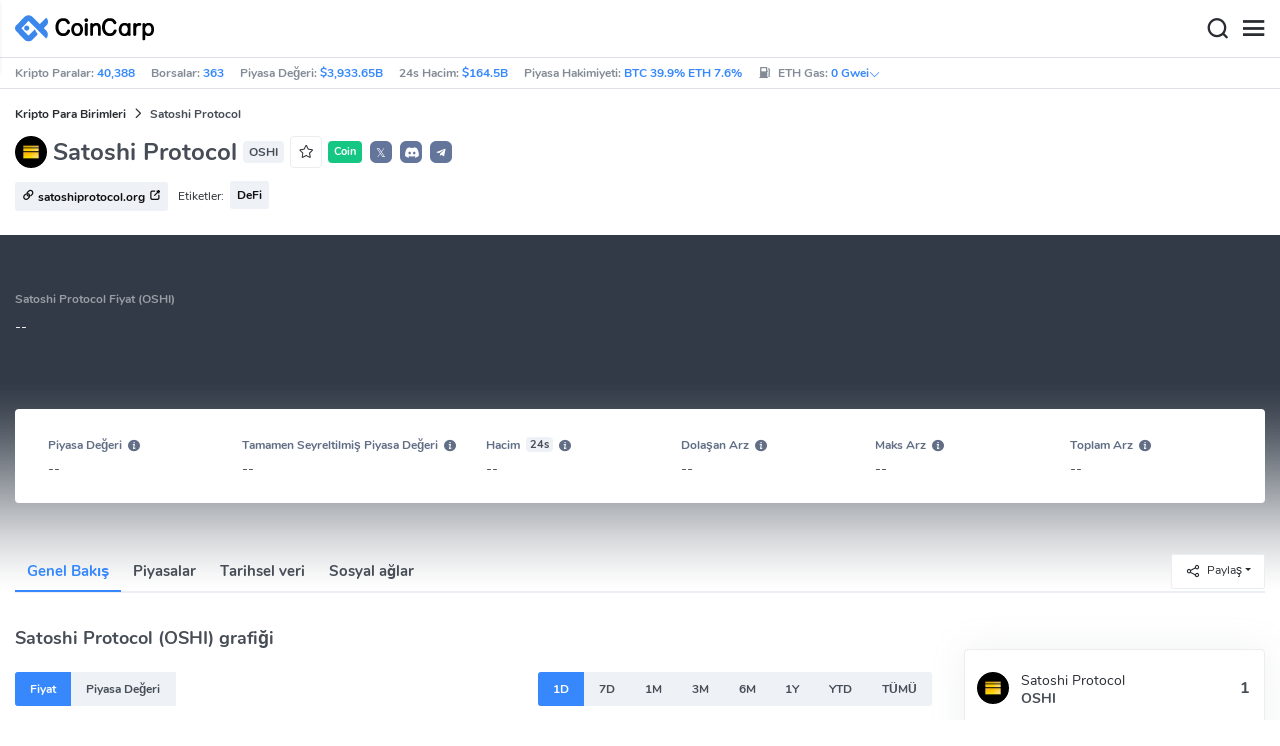

--- FILE ---
content_type: text/html; charset=utf-8
request_url: https://www.coincarp.com/tr/currencies/satoshiprotocol/
body_size: 25152
content:
<!DOCTYPE html><html lang=tr><head><link rel=preload href="https://s1.coincarp.com/static/fonts/iconfont.woff2?v=1290795555&amp;display=swap" as=font type=font/woff2 crossorigin=anonymous /><link rel=preload href="https://s1.coincarp.com/static/fonts/Nunito-Regular.woff2?v=1290795555&amp;display=swap" as=font type=font/woff2 crossorigin=anonymous /><link rel=preload href="https://s1.coincarp.com/static/fonts/Nunito-Bold.woff2?v=1290795555&amp;display=swap" as=font type=font/woff2 crossorigin=anonymous /><link rel=preload href="https://s1.coincarp.com/static/fonts/Nunito-SemiBold.woff2?v=1290795555&amp;display=swap" as=font type=font/woff2 crossorigin=anonymous /><style>@font-face {font-family: "iconfont";src: url('https://s1.coincarp.com/static/fonts/iconfont.woff2?v=1290795555&display=swap') format('woff2');font-display: swap;}
@font-face {font-family: 'Nunito';src: url('https://s1.coincarp.com/static/fonts/Nunito-Light.woff2?v=1290795555&display=swap') format("woff2"), url('https://s1.coincarp.com/static/fonts/Nunito-Light.woff?v=1290795555&display=swap') format("woff"), url('https://s1.coincarp.com/static/fonts/Nunito-Light.eot?#iefix') format("embedded-opentype"), url('https://s1.coincarp.com/static/fonts/Nunito-Light.ttf?v=1290795555&display=swap') format("truetype"), url('https://s1.coincarp.com/static/fonts/Nunito-Light.svg#Roboto') format("svg");font-weight: 300;font-style: normal;font-display: swap}
@font-face {font-family: 'Nunito';src: url('https://s1.coincarp.com/static/fonts/Nunito-Regular.woff2?v=1290795555&display=swap') format("woff2"), url('https://s1.coincarp.com/static/fonts/Nunito-Regular.woff?v=1290795555&display=swap') format("woff"), url('https://s1.coincarp.com/static/fonts/Nunito-Regular.eot?#iefix') format("embedded-opentype"), url('https://s1.coincarp.com/static/fonts/Nunito-Regular.ttf?v=1290795555&display=swap') format("truetype"), url('https://s1.coincarp.com/static/fonts/Nunito-Regular.svg#Roboto') format("svg");font-weight: 400;font-style: normal;font-display: swap}
@font-face {font-family: 'Nunito';src: url('https://s1.coincarp.com/static/fonts/Nunito-SemiBold.woff2?v=1290795555&display=swap') format("woff2"), url('https://s1.coincarp.com/static/fonts/Nunito-SemiBold.woff?v=1290795555&display=swap') format("woff"), url('https://s1.coincarp.com/static/fonts/Nunito-SemiBold.eot?#iefix') format("embedded-opentype"), url('https://s1.coincarp.com/static/fonts/Nunito-SemiBold.ttf?v=1290795555&display=swap') format("truetype"), url('https://s1.coincarp.com/static/fonts/Nunito-SemiBold.svg#Roboto') format("svg");font-weight: 600;font-style: normal;font-display: swap}
@font-face {font-family: 'Nunito';src: url('https://s1.coincarp.com/static/fonts/Nunito-Bold.woff2?v=1290795555&display=swap') format("woff2"), url('https://s1.coincarp.com/static/fonts/Nunito-Bold.woff?v=1290795555&display=swap') format("woff"), url('https://s1.coincarp.com/static/fonts/Nunito-Bold.eot?#iefix') format("embedded-opentype"), url('https://s1.coincarp.com/static/fonts/Nunito-Bold.ttf?v=1290795555&display=swap') format("truetype"), url('https://s1.coincarp.com/static/fonts/Nunito-Bold.svg#Roboto') format("svg");font-weight: 700;font-style: normal;font-display: swap}
body {margin: 0;}
.download-platform a {padding-top: 5px;padding-bottom: 5px;}
.sp-txt{font-size: 12px;}
@media (max-width:1024px) {
    .ft-cpdown {flex-direction: column;}
    .ft-appdown {justify-content: center}
}
@media(max-width:1367px) {
    .memberBtn {padding-right: 0.375rem !important;padding-left: 0.375rem !important;}
}
@media(max-width:375px){
    .sp-txt{font-size: 10px;}
}
@media(min-width:768px){
    #btm_m_sp{ width:50%;margin:0 auto;}
    .footer-app-download .customspon a:after{right: 25%; }
    .footer-app-download .closeDownload{right: 25%!important;}
}
#btm_m_sp a:after {
    left: 0 !important;
}</style><link rel=preload href="https://s1.coincarp.com/static/css/vendor.min.css?v=1290795555" as=style /><link rel=stylesheet href="https://s1.coincarp.com/static/css/vendor.min.css?v=1290795555"/><link rel=preload href="https://s1.coincarp.com/static/script/pages/coin_overview.min.js?v=10676261" as=script /><script>let isUS=!1</script><title>Satoshi Protocol Fiyat ve Grafik: OSHI Dolar ve TL Fiyat Grafiği | CoinCarp</title><meta name=description content="Bugünkü Satoshi Protocol fiyatını öğrenin ve OSHI grafiklerini dolar ve TL olarak inceleyin. Anlık fiyat ve grafik bilgileriyle piyasayı kolayca takip edin."/><meta charset=utf-8 /><meta name=viewport content="width=device-width, initial-scale=1"/><meta http-equiv=x-ua-compatible content="ie=edge"/><link rel=preconnect href=https://s1.coincarp.com crossorigin=anonymous /><link rel=dns-prefetch href=https://s1.coincarp.com crossorigin=anonymous /><meta property=og:title content="Satoshi Protocol Fiyat ve Grafik: OSHI Dolar ve TL Fiyat Grafiği | CoinCarp"/><meta property=og:description content="Bugünkü Satoshi Protocol fiyatını öğrenin ve OSHI grafiklerini dolar ve TL olarak inceleyin. Anlık fiyat ve grafik bilgileriyle piyasayı kolayca takip edin."/><meta property=og:image content="https://s1.coincarp.com/logo/1/satoshiprotocol.png?style=200&amp;v=1712105319"/><meta property=og:site_name content=CoinCarp /><meta property=og:type content=website /><meta property=og:url content="https://www.coincarp.com/tr/currencies/satoshiprotocol/"/><meta name=twitter:site content=@CoinCarp_Com /><meta name=twitter:creator content=@CoinCarp_Com /><meta name=twitter:title content="Satoshi Protocol Fiyat ve Grafik: OSHI Dolar ve TL Fiyat Grafiği | CoinCarp"/><meta name=twitter:description content="Bugünkü Satoshi Protocol fiyatını öğrenin ve OSHI grafiklerini dolar ve TL olarak inceleyin. Anlık fiyat ve grafik bilgileriyle piyasayı kolayca takip edin."/><meta name=twitter:image content="https://s1.coincarp.com/logo/1/satoshiprotocol.png?style=200&amp;v=1712105319"/><meta name=twitter:card content=summary /><link rel=apple-touch-icon href=https://s1.coincarp.com/static/images/logo152_v2.png /><link rel="shortcut icon" href="/favicon.ico?v=1"/><link rel=canonical href="https://www.coincarp.com/tr/currencies/satoshiprotocol/"/><link rel=alternate hreflang=en href="https://www.coincarp.com/currencies/satoshiprotocol/"/><link rel=alternate hreflang=zh href="https://www.coincarp.com/zh/currencies/satoshiprotocol/"/><link rel=alternate hreflang=zh-tw href="https://www.coincarp.com/zh-tw/currencies/satoshiprotocol/"/><link rel=alternate hreflang=ja href="https://www.coincarp.com/ja/currencies/satoshiprotocol/"/><link rel=alternate hreflang=es href="https://www.coincarp.com/es/currencies/satoshiprotocol/"/><link rel=alternate hreflang=de href="https://www.coincarp.com/de/currencies/satoshiprotocol/"/><link rel=alternate hreflang=vi href="https://www.coincarp.com/vi/currencies/satoshiprotocol/"/><link rel=alternate hreflang=fr href="https://www.coincarp.com/fr/currencies/satoshiprotocol/"/><link rel=alternate hreflang=ko href="https://www.coincarp.com/ko/currencies/satoshiprotocol/"/><link rel=alternate hreflang=tr href="https://www.coincarp.com/tr/currencies/satoshiprotocol/"/><link rel=alternate hreflang=ru href="https://www.coincarp.com/ru/currencies/satoshiprotocol/"/><link rel=alternate hreflang=pt-br href="https://www.coincarp.com/pt-br/currencies/satoshiprotocol/"/><link rel=alternate hreflang=id href="https://www.coincarp.com/id/currencies/satoshiprotocol/"/><link rel=alternate hreflang=pl href="https://www.coincarp.com/pl/currencies/satoshiprotocol/"/><link rel=alternate hreflang=it href="https://www.coincarp.com/it/currencies/satoshiprotocol/"/><link rel=alternate hreflang=uk href="https://www.coincarp.com/uk/currencies/satoshiprotocol/"/><link rel=alternate hreflang=nl href="https://www.coincarp.com/nl/currencies/satoshiprotocol/"/><link rel=alternate hreflang=th href="https://www.coincarp.com/th/currencies/satoshiprotocol/"/><link rel=alternate hreflang=my href="https://www.coincarp.com/my/currencies/satoshiprotocol/"/><link rel=alternate hreflang=ro href="https://www.coincarp.com/ro/currencies/satoshiprotocol/"/><style>.footer-download .download-platform {margin: 50px 0 10px 0}
.footer-download .download-platform a {margin-right: 10px}
.footer-download .download-platform .qr-code {width: 48px;height: 48px;display: inline-block;background: #000;border-radius: 6px;position: relative}
.footer-download .download-platform .qr-code .iconfont {color: #fff;font-size: 28px}
.footer-download .download-platform .qr-code .qr-code-box {display: none;width: 200px;height: 200px;padding: 10px;background: #fff;box-shadow: 0 0 10px 0 rgba(0 0 0 / 10%);position: absolute;top: -210px;border-radius: 20px}
.footer-download .download-platform .qr-code .qr-code-box img {width: 100%}
.footer-download .download-platform .qr-code .qr-code-box:hover {display: block}
@media(max-width:1024px) {
    .footer-download {display: none !important}
    .footer-app-download .closeDownload {opacity: .8;border: 0;background: 0}
    .footer-app-download .text {margin: 0 0 0 5.2rem;padding: .45rem .5rem;line-height: 1.2rem}
    .footer-app-download .text .main-text {font-size: .75rem;font-weight: 700;margin-bottom: .3rem}
    .footer-app-download .text .second-text {font-size: .75rem;color: #98a6ad}
    .footer-app-download .text .btn {padding: .45rem .5rem}
    .fixed-div {width: 100%;}
    .subscribe {flex-direction: column;text-align: center;}
    .icon-email {display: none;}
    .subscribe-btn {margin: 0 auto;margin-top: 20px;}
}
.black-bg {background-color: #474d56;color: #fff;text-align: center;visibility: visible;border: none !important;bottom: 0;left: 0;font-size: .75rem}
.black-bg a {color: #3688fc;text-decoration: underline}
.px-4 {padding-left: 2.25rem !important;padding-right: 2.25rem !important;}
.py-2 {padding-bottom: 0.75rem !important;padding-top: 0.75rem !important;}</style><style>#CCx1StickyBottom, #CCx2StickyBottom, #CCx3StickyBottom {
    position: fixed;
    left: 0;
    right: 0;
    height: 50px;
    z-index: 1000000;
    bottom: 0;
    animation-name: sticky_appear;
    animation-duration: 2s;
    text-align: center;
    background-color: transparent;
}

.table tr.sponsored-row {
    background-color: #fffff2;
    border-top: 1px solid rgb(235, 237, 240);
}

body.NIGHT .table tr.sponsored-row {
    background-color: #ffff5c17;
}

.table tr.sponsored-row td {
    padding: 10px;
    padding-left: 24px;
    height: 21px;
}</style><script>function getCookieH(n){for(var t,r=n+"=",u=document.cookie.split(";"),i=0;i<u.length;i++){for(t=u[i];t.charAt(0)==" ";)t=t.substring(1,t.length);if(t.indexOf(r)==0)return t.substring(r.length,t.length)}return null}function loadCSSH(n){var t=document.createElement("link");t.rel="stylesheet";t.type="text/css";t.href=n;document.getElementsByTagName("head")[0].appendChild(t)}var thecook=getCookieH("theme"),darkCss=!1;null!=thecook&&".light-mode"==thecook&&(loadCSSH("/css/app-creative-dark.min.css?v=1.3"),darkCss=!0)</script><script>var coincarp={location:"unknown",blocking_ads:undefined,eventsWaiting:[],ad_version:1};window.global_obj=coincarp;const fetch_location_time=()=>{fetch("/cdn-cgi/trace").then(n=>{if(!n.ok)throw new Error(`Network response was not ok (status: ${n.status})`);return n.text()}).then(n=>{let i=Date.now();global_obj.response=n;const t=n.split("\n").find(n=>n.split("=")[0]==="loc");global_obj.location=t?t.split("=")[1]:"unknown";localStorage.setItem("location",global_obj.location);localStorage.setItem("location_set_date",Date.now())}).catch(n=>{console.error("Fetch error:",n),global_obj.location="unknown",localStorage.setItem("location",global_obj.location),localStorage.setItem("location_set_date",Date.now())})},check_location=()=>{localStorage.getItem("location")&&localStorage.getItem("location")!=="unknown"?(localStorage.getItem("location")=="querying"?setTimeout(check_location,32):global_obj.location=localStorage.getItem("location"),fetch_location_time()):(localStorage.setItem("location","querying"),fetch_location_time())};check_location()</script><script type=application/ld+json>{"@context":"https://schema.org","@type":"FAQPage","mainEntity":[{"@type":"Question","name":"1 Satoshi Protocol (OSHI) kaç TL?","acceptedAnswer":{"@type":"Answer","text":"Satoshi Protocol henüz kripto para borsasında listelenmemiş olabilir, Coincarp'ta Satoshi Protocol için fiyat verisi yok, Satoshi Protocol borsada listelendikten sonra Satoshi Protocol'in gerçek zamanlı fiyatını CoinCarp'ta kontrol edebilirsiniz."}},{"@type":"Question","name":"1 Satoshi Protocol kaç TL? ","acceptedAnswer":{"@type":"Answer","text":"Satoshi Protocol (OSHI) henüz kripto para borsasında listelenmemiş olabilir, CoinCarp'ta Satoshi Protocol (OSHI) için fiyat verisi yok. Satoshi Protocol borsalarda listelendiğinde, kullanıcılar CoinCarp'ta Satoshi Protocol'nin fiyatını takip edebileceklerdir."}}]}</script><style>.currency-check {display: flex;}
#fullScreenMask {position: fixed;top: 0;left: 0;width: 100%;height: 100%;display: none;background-color: #ffffff;z-index: 999;}
#fullScreen {width: 100%;height: 100%;z-index: 1000;}
.fullscreen-btn,.close-fullscreen {display: block;text-align: right;}
.NIGHT #fullScreenMask {background-color: #343a40;}
.faq-info ul li {list-style-type: disc;padding-left: 0;}
.faq-info ul {margin-bottom: 0;padding-left: 18px;}
.faq-info a {color: #3688fc;font-weight: 700;}
.faq-info div {line-height: 1.8;}
.faq-info h3 {padding-top: 18px;}
.faq-info ul {margin-bottom: 0;padding-left: 18px;}
@media(max-width:1024px){
    table.dataTable{margin-top:52px!important}
}</style></head><body data-layout=topnav data-layout-config="{&#34;layoutBoxed&#34;:false,&#34;darkMode&#34;:false,&#34;showRightSidebarOnStart&#34;: true}"><div class=wrapper>  <div class=content-page> <div class=content> <div class=header>  <div class="topbar topnav-navbar-dark"> <div class=container-fluid> <div class="topbar-l topbar-data-wrap"> <div class=topbar-data> <span>Kripto Paralar:&nbsp;<a id=head_coinnum href="/tr/">40,388</a></span> <span>Borsalar:&nbsp;<a id=head_exchanges href="/tr/exchanges/">363</a></span> <span>Piyasa Değeri:&nbsp;<a id=head_marketcap href="/tr/charts/" target=_blank>$3,933.65B</a></span> <span>24s Hacim:&nbsp;<a id=head_vol href="/tr/charts/" target=_blank>$164.5B</a></span> <span>Piyasa Hakimiyeti:&nbsp;<a id=head_dominance_btc href="/tr/charts/" target=_blank>BTC 39.9% ETH 7.6%</a></span> <span class=tableinfo-ico> <i class="icon iconfont icon-gas-station mr-1" style="line-height: 22px"></i>ETH Gas:&nbsp; <a class=pop data-toggle=popover data-container=body data-html=true data-placement=left data-content="
                            &lt;div class='hover-content-t'>
                                &lt;div class='gas-data'>
                                    &lt;span>Yavaş&lt;/span>
                                    &lt;b>0 Gwei&lt;/b>
                                    &lt;span>~3615 secs&lt;/span>
                                &lt;/div>
                                &lt;div class='gas-data'>
                                    &lt;span>Standart&lt;/span>
                                    &lt;b>0 Gwei&lt;/b>
                                    &lt;span>~0 secs&lt;/span>
                                &lt;/div>
                                &lt;div class='gas-data'>
                                    &lt;span>Hızlı&lt;/span>
                                    &lt;b>0 Gwei&lt;/b>
                                    &lt;span>~0 secs&lt;/span>
                                &lt;/div>
                            &lt;/div>">0&nbsp;Gwei<i class="iconfont icon-down font-size-12"></i></a> </span> </div> </div> <div class=topbar-r> <ul class="list-unstyled topbar-menu float-end mb-0"><li class="dropdown notification-list topbar-dropdown mr-3"> <a class="nav-link dropdown-toggle arrow-none" id=topbar-languagedrop data-toggle=dropdown href="/tr/currencies/satoshiprotocol/" role=button aria-haspopup=true aria-expanded=false> <span class="align-middle d-none d-sm-inline-block">Türkçe</span> <i class="icon iconfont icon-down d-none d-sm-inline-block align-middle"></i> </a> <div class="dropdown-menu dropdown-menu-end dropdown-menu-animated topbar-dropdown-menu"> <form class=lang-search-form> <div class="input-group border rounded align-items-center px-1"> <span class="icon iconfont icon-search search-icon text-muted pr-1"></span> <input class="form-control border-0 p-0" placeholder=Arama... id=language-search autocomplete=off /> </div> </form> <div class="lang-list mt-1" style="max-height: 500px;overflow: scroll"> <b id=trend_lang class="mt-1 text-muted font-size-12" style="padding-left: 10px">Popüler Diller</b> <div class=trend-lang> <a href="/currencies/satoshiprotocol/" class="dropdown-item font-weight-bold">English<span class="ml-1 text-gray">EN</span></a> <a href="/zh/currencies/satoshiprotocol/" class="dropdown-item font-weight-bold">简体中文<span class="ml-1 text-gray">ZH</span></a> <a href="/tr/currencies/satoshiprotocol/" class="dropdown-item font-weight-bold">Türkçe<span class="ml-1 text-gray">TR</span></a> <a href="/ja/currencies/satoshiprotocol/" class="dropdown-item font-weight-bold">日本語<span class="ml-1 text-gray">JA</span></a> <a href="/ko/currencies/satoshiprotocol/" class="dropdown-item font-weight-bold">한국어<span class="ml-1 text-gray">KO</span></a> <a href="/ru/currencies/satoshiprotocol/" class="dropdown-item font-weight-bold">Русский<span class="ml-1 text-gray">RU</span></a> <a href="/vi/currencies/satoshiprotocol/" class="dropdown-item font-weight-bold">Tiếng Việt<span class="ml-1 text-gray">VI</span></a> </div> <b id=all_lang class="mt-1 text-muted font-size-12" style="padding-left: 10px">Tüm Diller</b> <div class=all-lang> <a href="/de/currencies/satoshiprotocol/" class="dropdown-item font-weight-bold">Deutsch<span class="ml-1 text-gray">DE</span></a> <a href="/currencies/satoshiprotocol/" class="dropdown-item font-weight-bold">English<span class="ml-1 text-gray">EN</span></a> <a href="/es/currencies/satoshiprotocol/" class="dropdown-item font-weight-bold">Español<span class="ml-1 text-gray">ES</span></a> <a href="/fr/currencies/satoshiprotocol/" class="dropdown-item font-weight-bold">Français<span class="ml-1 text-gray">FR</span></a> <a href="/id/currencies/satoshiprotocol/" class="dropdown-item font-weight-bold">Bahasa Indonesia<span class="ml-1 text-gray">ID</span></a> <a href="/it/currencies/satoshiprotocol/" class="dropdown-item font-weight-bold">Italiano<span class="ml-1 text-gray">IT</span></a> <a href="/ja/currencies/satoshiprotocol/" class="dropdown-item font-weight-bold">日本語<span class="ml-1 text-gray">JA</span></a> <a href="/ko/currencies/satoshiprotocol/" class="dropdown-item font-weight-bold">한국어<span class="ml-1 text-gray">KO</span></a> <a href="/nl/currencies/satoshiprotocol/" class="dropdown-item font-weight-bold">Nederlands<span class="ml-1 text-gray">NL</span></a> <a href="/my/currencies/satoshiprotocol/" class="dropdown-item font-weight-bold">Malaeză<span class="ml-1 text-gray">MY</span></a> <a href="/pl/currencies/satoshiprotocol/" class="dropdown-item font-weight-bold">Polski<span class="ml-1 text-gray">PL</span></a> <a href="/pt-br/currencies/satoshiprotocol/" class="dropdown-item font-weight-bold">Português Brasil<span class="ml-1 text-gray">PT-BR</span></a> <a href="/ro/currencies/satoshiprotocol/" class="dropdown-item font-weight-bold">Română<span class="ml-1 text-gray">RO</span></a> <a href="/ru/currencies/satoshiprotocol/" class="dropdown-item font-weight-bold">Русский<span class="ml-1 text-gray">RU</span></a> <a href="/th/currencies/satoshiprotocol/" class="dropdown-item font-weight-bold">ไทย<span class="ml-1 text-gray">TH</span></a> <a href="/tr/currencies/satoshiprotocol/" class="dropdown-item font-weight-bold">Türkçe<span class="ml-1 text-gray">TR</span></a> <a href="/uk/currencies/satoshiprotocol/" class="dropdown-item font-weight-bold">Українська<span class="ml-1 text-gray">UA</span></a> <a href="/vi/currencies/satoshiprotocol/" class="dropdown-item font-weight-bold">Tiếng Việt<span class="ml-1 text-gray">VI</span></a> <a href="/zh/currencies/satoshiprotocol/" class="dropdown-item font-weight-bold">简体中文<span class="ml-1 text-gray">ZH</span></a> <a href="/zh-tw/currencies/satoshiprotocol/" class="dropdown-item font-weight-bold">繁體中文<span class="ml-1 text-gray">ZH-TW</span></a> </div> </div> </div> </li><script>var storageAvailable=function(n){var t,r;try{return t=window[n],r="__storage_test__",t.setItem(r,r),t.removeItem(r),!0}catch(i){return i instanceof DOMException&&(i.code===22||i.code===1014||i.name==="QuotaExceededError"||i.name==="NS_ERROR_DOM_QUOTA_REACHED")&&t&&t.length!==0}},lay;storageAvailable("localStorage")&&localStorage.getItem("layoutConfig")&&(lay=localStorage.getItem("layoutConfig"),null!=lay&&lay.indexOf('"isDarkModeEnabled":true')>0&&document.body.classList.add("NIGHT"))</script><li class="dropdown notification-list topbar-dropdown mr-1 cury-select"> <a class="nav-link dropdown-toggle arrow-none" id=select-currency data-toggle=dropdown href="javascript:void 0" role=button aria-haspopup=true aria-expanded=false> <img src=https://s1.coincarp.com/logo/faits/usd.svg id=current-currency-logo alt="USD's logo" width=16 height=16 /> <span class="align-middle d-none d-sm-inline-block" id=current-currency>USD</span> <i class="icon iconfont icon-down d-none d-sm-inline-block align-middle"></i> </a> <div class="dropdown-menu dropdown-menu-right dropdown-menu-animated topbar-dropdown-menu"> <h4>Para Birimi Seç</h4> <div class="app-search shadow-sm"> <form> <div class=input-group> <input class=form-control id=curyInput placeholder=Ara autocomplete=off /> <span class="icon iconfont icon-search search-icon"></span> </div> </form> </div> <div class=cury-selcet-wrap> <div class=cury-list> <p>Fiat para birimleri</p> <div class="cury-selcet-cont fiat-select"></div> </div> <div class=cury-list> <p class=mt-3>Kripto Paralar</p> <div class="cury-selcet-cont coin-select"></div> </div> </div> <div class=no-res> <span><i class="icon iconfont icon-search"></i></span> <h5>Sonuç bulunamadı: "<span class=no-res-word></span>"</h5> <p>Aradığınız terimle eşleşen bir sonuç bulamadık. Farklı bir terimle tekrar deneyin.</p> </div> </div> </li> <li class=theme> <button class=light-mode type=button name=color-scheme-mode value=light id=light-mode-check-pc title="light mode"><i class="icon iconfont icon-sun"></i></button> <button class=dark-mode type=button name=color-scheme-mode value=dark id=dark-mode-check-pc title="dark mode"><i class="icon iconfont icon-moon"></i></button> </li> <div style=display:none id=currency-exchange-rates data-usd=1 data-cny=0.143748383 data-eur=1.1848 data-gbp=1.3688 data-jpy=0.006461618 data-aud=0.6959 data-krw=0.000689508 data-try=0.023000614 data-ars=0.000691204 data-sgd=0.786101722 data-rub=0.013158674 data-hkd=0.127993447 data-uah=0.023337223 data-brl=0.190218942 data-cad=0.734591934 data-clp=0.001146014 data-czk=0.048782868 data-idr=0.000059595 data-twd=0.031639562 data-nzd=0.6018 data-mxn=0.05730659 data-chf=1.293828438 data-inr=0.010908575 data-zar=0.062009736 data-thb=0.031715826 data-sek=0.112191893 data-mnt=0.000280584 data-pln=0.281531532 data-php=0.016993797 data-nok=0.104033374 data-vnd=0.00003864 data-huf=0.003110613 data-ils=0.321760674 data-dkk=0.158697412 data-myr=0.253871541 data-aed=0.272331155 data-ngn=0.00072211 data-pkr=0.00357462 data-eth=2446.9 data-xrp=1.6648 data-bch=513.03 data-ltc=59.4662 data-btc=78641.37></div> </ul> </div> </div> </div>   <nav class="navbar navbar-expand navbar-light shadow-sm"> <div class=container-fluid> <a class="navbar-brand mr-4 light-logo" aria-label="CoinCarp Logo" href="/tr/"></a> <a class="navbar-brand mr-4 dark-logo" aria-label="CoinCarp Logo" href="/tr/"></a> <div class=phone-menu-right> <position-native position=NativeNavbarButton></position-native> <button aria-label=Search class="btn p-0 search-ico mr-1"><i class="iconfont icon-search"></i></button> <button aria-label=Menu class="btn p-0 nav-ico"><i class="iconfont icon-menu"></i></button> </div> <div class="topnav collapse navbar-collapse" id=topnav-menu-content> <ul class="navbar-nav me-auto mb-2 mb-lg-0"><li class="nav-item dropdown"> <a class="nav-link dropdown-toggle arrow-none" href="/tr/" role=button data-bs-toggle=dropdown aria-expanded=false> Paralar </a> <ul class=dropdown-menu><li><a class=dropdown-item href="/tr/"><i class="iconfont icon-turnover mr-1 text-secondary"></i>Sıralama</a></li> <li><a class=dropdown-item href="/tr/wallets/"><i class="iconfont icon-wallet mr-1 text-secondary"></i>Cüzdanlar</a></li> <li><a class=dropdown-item href="/tr/new-crypto/"><i class="iconfont icon-recently-added mr-1 text-secondary"></i>En Son Eklenen</a></li> <li><a class=dropdown-item href="/tr/exchangeflow/"><i class="iconfont icon-exchange-flow mr-1 text-secondary"></i>Exchange Flow</a></li> <li><a class=dropdown-item href="/tr/charts/"><i class="iconfont icon-global-charts mr-1 text-secondary"></i>Genel Grafikler</a></li> <li><a class=dropdown-item href="/tr/best-cryptos/"><i class="iconfont icon-spotlight mr-1 text-secondary"></i>Spotlight</a></li> <li><a class=dropdown-item href="/tr/gainers-losers/"><i class="iconfont icon-gainer-loser mr-1 text-secondary"></i>Kazananlar ve Kaybedenler</a></li></ul> </li> <li class="nav-item dropdown"> <a class="nav-link dropdown-toggle arrow-none" href="/tr/exchanges/" role=button data-bs-toggle=dropdown aria-expanded=false> Borsalar </a> <ul class=dropdown-menu><li><a class=dropdown-item href="/tr/exchanges/"><i class="iconfont icon-bank mr-1 text-secondary"></i>TÜMÜ</a></li> <li><a class=dropdown-item href="/tr/exchanges/spot/"><i class="iconfont icon-spot mr-1 text-secondary"></i>Spot</a></li> <li><a class=dropdown-item href="/tr/exchanges/derivatives/"><i class="iconfont icon-derivatives mr-1 text-secondary"></i>Türevler</a></li> <li><a class=dropdown-item href="/tr/exchanges/dex/"><i class="iconfont icon-dex mr-1 text-secondary"></i>Dex</a></li></ul> </li> <li class="nav-item dropdown"> <a class="nav-link dropdown-toggle arrow-none" href="/tr/news/" role=button data-bs-toggle=dropdown aria-expanded=false> Haberler </a> <ul class=dropdown-menu><li><a class=dropdown-item href="/tr/news/"><i class="iconfont icon-article mr-1 text-secondary"></i>Tümü</a></li> <li><a class=dropdown-item href="/tr/news/bitcoin/"><i class="iconfont icon-bitcoin mr-1 text-secondary"></i>Bitcoin</a></li> <li><a class=dropdown-item href="/tr/news/altcoin/"><i class="iconfont icon-position mr-1 text-secondary"></i>Altcoin</a></li> <li><a class=dropdown-item href="/tr/news/market/"><i class="iconfont icon-biggest-up mr-1 text-secondary"></i>Piyasalar</a></li> <li><a class=dropdown-item href="/tr/exchange/announcement/"><i class="iconfont icon-gonggao_1 mr-1 text-secondary"></i>Duyurular</a></li> <li><a class=dropdown-item href="/tr/learns/"><i class="iconfont icon-learn mr-1 text-secondary"></i>Öğren</a></li></ul> </li> <li class="nav-item dropdown"> <a class="nav-link dropdown-toggle arrow-none" href="/tr/upcoming-ido/" role=button data-bs-toggle=dropdown aria-expanded=false> IDO </a> <ul class=dropdown-menu><li><a class=dropdown-item href="/tr/upcoming-ido/"><i class="iconfont icon-launchpad mr-1 text-secondary"></i>Yaklaşan</a></li> <li><a class=dropdown-item href="/tr/active-ido/"><i class="iconfont icon-active mr-1 text-secondary"></i>Aktif</a></li> <li><a class=dropdown-item href="/tr/past-ido/"><i class="iconfont icon-past mr-1 text-secondary"></i>Geçmiş</a></li> <li><a class=dropdown-item href="/tr/launchpad-platforms/"><i class="iconfont icon-rocket2 mr-1 text-secondary"></i>Launchpads</a></li></ul> </li> <li class="nav-item dropdown"> <a class="nav-link dropdown-toggle arrow-none" href="/tr/fundraising/" role=button data-bs-toggle=dropdown aria-expanded=false> Finansman </a> <ul class=dropdown-menu><li><a class=dropdown-item href="/tr/fundraising/"><i class="iconfont icon-bank mr-1 text-secondary"></i>Yatırım ve finansman olayı</a></li> <li><a class=dropdown-item href="/tr/project/"><i class="iconfont icon-company mr-1 text-secondary"></i>Projeler ve Şirketler</a></li> <li><a class=dropdown-item href="/tr/investor/"><i class="iconfont icon-investor mr-1 text-secondary"></i>Yatırımcılar ve portföyler</a></li> <li><a class=dropdown-item href="/tr/fundraising/statics/"><i class="iconfont icon-state-insights mr-1 text-secondary"></i>İstatistikler ve İçgörüler</a></li></ul> </li> <li class="nav-item dropdown"> <a class="nav-link dropdown-toggle arrow-none" href="/tr/events/" role=button data-bs-toggle=dropdown aria-expanded=false> Ürünler </a> <ul class=dropdown-menu><li><a class=dropdown-item href="/tr/events/"><i class="iconfont icon-calendar2 mr-1 text-secondary"></i>Takvimi</a></li> <li><a class=dropdown-item target=_blank href="/tr/app/"><i class="iconfont icon-download mr-1 text-secondary"></i>Mobil Uygulamalar</a></li> <li><a class=dropdown-item href="/tr/chainlist/"><i class="iconfont icon-chain mr-1 text-secondary"></i>EVM Zincir</a></li> <li><a class=dropdown-item href="/tr/widget/ticker/"><i class="iconfont icon-widgets mr-1 text-secondary"></i>Site Widget’ları</a></li> <li><a class=dropdown-item href=/tr/market/fear-greed-index.html><i class="iconfont icon-ranking mr-1 text-secondary"></i>panik indeksi</a></li></ul> </li> <li class="nav-item dropdown sp-dropdown">  <position-native position=NativeMenuButton></position-native> </li></ul> <div class="app-search nav-right d-flex align-items-center" id=div-search> <div> <button type=button class="btn btn-outline-dark font-size-12 memberBtn border-0 loginClick" data-toggle=modal data-target=#memberDialog>Giriş Yap</button> <button type=button class="btn btn-primary font-size-12 mx-1 memberBtn signupClick" data-toggle=modal data-target=#memberDialog>Kaydol</button> </div> <div style="position: relative"> <position-native position=NativeNavbarButton></position-native> </div> <form> <div class=input-group> <input class=form-control placeholder=Search... id=top-search autocomplete=off /> <span class="icon iconfont icon-search search-icon"></span> </div> </form> </div> </div> </div> </nav>  <div class=phone-nav> <div class="me-4 navbar"> <div class=container-fluid> <a href="/tr/" aria-label=Logo class="navbar-brand dark-logo"></a> <button type=button class="close close-menu" aria-label=Close> <span aria-hidden=true>&times;</span> </button> </div> </div> <div class="container-fluid mt-2"> <ul class=nav-list><li> <a data-toggle=collapse href=#collapseCrypto role=button aria-expanded=false aria-controls=collapseCrypto class="d-flex align-items-center phone-menu"> <span>Paralar</span><i class="iconfont icon-down"></i> </a> <hr class=dropdown-divider /> <ul class=collapse id=collapseCrypto><li><a href="/tr/"><i class="iconfont icon-turnover mr-1 text-secondary"></i>Sıralama</a></li> <li><a href="/tr/wallets/"><i class="iconfont icon-wallet mr-1 text-secondary"></i>Cüzdanlar</a></li> <li><a href="/tr/new-crypto/"><i class="iconfont icon-recently-added mr-1 text-secondary"></i>En Son Eklenen</a></li> <li><a href="/tr/exchangeflow/"><i class="iconfont icon-exchange-flow mr-1 text-secondary"></i>Exchange Flow</a></li> <li><a href="/tr/charts/"><i class="iconfont icon-global-charts mr-1 text-secondary"></i>Genel Grafikler</a></li> <li><a href="/tr/best-cryptos/"><i class="iconfont icon-spotlight mr-1 text-secondary"></i>Spotlight</a></li> <li><a href="/tr/gainers-losers/"><i class="iconfont icon-gainer-loser mr-1 text-secondary"></i>Kazananlar ve Kaybedenler</a></li> <li><hr class=dropdown-divider /></li></ul> </li> <li> <a data-toggle=collapse href=#Exchanges role=button aria-expanded=false aria-controls=Exchanges class="d-flex align-items-center phone-menu"> <span>Borsalar</span><i class="iconfont icon-down"></i> </a> <hr class=dropdown-divider /> <ul class=collapse id=Exchanges><li><a href="/tr/exchanges/"><i class="iconfont icon-bank mr-1 text-secondary"></i>TÜMÜ</a></li> <li><a href="/tr/exchanges/spot/"><i class="iconfont icon-spot mr-1 text-secondary"></i>Spot</a></li> <li><a href="/tr/exchanges/derivatives/"><i class="iconfont icon-derivatives mr-1 text-secondary"></i>Türevler</a></li> <li><a href="/tr/exchanges/dex/"><i class="iconfont icon-dex mr-1 text-secondary"></i>Dex</a></li> <li><hr class=dropdown-divider /></li></ul> </li> <li> <a data-toggle=collapse href=#News role=button aria-expanded=false aria-controls=News class="d-flex align-items-center phone-menu"> <span>Haberler</span><i class="iconfont icon-down"></i> </a> <hr class=dropdown-divider /> <ul class=collapse id=News><li><a href="/tr/news/"><i class="iconfont icon-article mr-1 text-secondary"></i>Tümü</a></li> <li><a href="/tr/news/bitcoin/"><i class="iconfont icon-bitcoin mr-1 text-secondary"></i>Bitcoin</a></li> <li><a href="/tr/news/altcoin/"><i class="iconfont icon-position mr-1 text-secondary"></i>Altcoin</a></li> <li><a href="/tr/news/market/"><i class="iconfont icon-biggest-up mr-1 text-secondary"></i>Piyasalar</a></li> <li><a href="/tr/exchange/announcement/"><i class="iconfont icon-gonggao_1 mr-1 text-secondary"></i>Duyurular</a></li> <li><a href="/tr/learns/"><i class="iconfont icon-learn mr-1 text-secondary"></i>Öğren</a></li> <li><hr class=dropdown-divider /></li></ul> </li> <li> <a data-toggle=collapse href=#Learns role=button aria-expanded=false aria-controls=Learns class="d-flex align-items-center phone-menu"> <span> IDO/ICO </span><i class="iconfont icon-down"></i> </a> <hr class=dropdown-divider /> <ul class=collapse id=Learns><li><a href="/tr/upcoming-ido/"><i class="iconfont icon-launchpad mr-1 text-secondary"></i>Yaklaşan</a></li> <li><a href="/tr/active-ido/"><i class="iconfont icon-active mr-1 text-secondary"></i>Aktif</a></li> <li><a href="/tr/past-ido/"><i class="iconfont icon-past mr-1 text-secondary"></i>Geçmiş</a></li> <li><a href="/tr/launchpad-platforms/"><i class="iconfont icon-rocket2 mr-1 text-secondary"></i>Launchpads</a></li> <li><hr class=dropdown-divider /></li></ul> </li> <li> <a data-toggle=collapse href=#Database role=button aria-expanded=false aria-controls=Database class="d-flex align-items-center phone-menu"> <span>Finansman</span><i class="iconfont icon-down"></i> </a> <hr class=dropdown-divider /> <ul class=collapse id=Database><li><a href="/tr/fundraising/"><i class="iconfont icon-bank mr-1 text-secondary"></i>Yatırım ve finansman olayı</a></li> <li><a href="/tr/project/"><i class="iconfont icon-company mr-1 text-secondary"></i>Projeler ve Şirketler</a></li> <li><a href="/tr/investor/"><i class="iconfont icon-investor mr-1 text-secondary"></i>Yatırımcılar ve portföyler</a></li> <li><a href="/tr/fundraising/statics/"><i class="iconfont icon-state-insights mr-1 text-secondary"></i>İstatistikler ve İçgörüler</a></li> <li><hr class=dropdown-divider /></li></ul> </li> <li> <a data-toggle=collapse href=#Tools role=button aria-expanded=false aria-controls=Exchanges class="d-flex align-items-center phone-menu"> <span>Ürünler</span><i class="iconfont icon-down"></i> </a> <hr class=dropdown-divider /> <ul class=collapse id=Tools><li><a href="/tr/events/"><i class="iconfont icon-calendar2 mr-1 text-secondary"></i>Takvimi</a></li> <li><a href="/tr/app/"><i class="iconfont icon-download mr-1 text-secondary"></i>Mobil Uygulamalar</a></li> <li><a href="/tr/chainlist/"><i class="iconfont icon-chain mr-1 text-secondary"></i>EVM Zincir</a></li> <li><a href="/tr/widget/ticker/"><i class="iconfont icon-widgets mr-1 text-secondary"></i>Site Widget’ları</a></li> <li><a href=/tr/market/fear-greed-index.html><i class="iconfont icon-ranking mr-1 text-secondary"></i>panik indeksi</a></li> <li><hr class=dropdown-divider /></li></ul> </li></ul> <div class=login-signup> <button type=button class="btn btn-primary signupClick" data-toggle=modal data-target=#memberDialog>Giriş Yap</button> <button type=button class="btn btn-light loginClick" data-toggle=modal data-target=#memberDialog>Kaydol</button> </div> <div class=filters> <div class=w-1> <button type=button class="btn btn-light dropdown-toggle" id=dropdownMenuButton data-toggle=dropdown aria-haspopup=true aria-expanded=false>Türkçe</button> <div class=dropdown-menu aria-labelledby=dropdownMenuButton> <a href="/de/currencies/satoshiprotocol/" class=dropdown-item>Deutsch</a> <a href="/currencies/satoshiprotocol/" class=dropdown-item>English</a> <a href="/es/currencies/satoshiprotocol/" class=dropdown-item>Español</a> <a href="/fr/currencies/satoshiprotocol/" class=dropdown-item>Français</a> <a href="/id/currencies/satoshiprotocol/" class=dropdown-item>Bahasa Indonesia</a> <a href="/it/currencies/satoshiprotocol/" class=dropdown-item>Italiano</a> <a href="/ja/currencies/satoshiprotocol/" class=dropdown-item>日本語</a> <a href="/ko/currencies/satoshiprotocol/" class=dropdown-item>한국어</a> <a href="/nl/currencies/satoshiprotocol/" class=dropdown-item>Nederlands</a> <a href="/my/currencies/satoshiprotocol/" class=dropdown-item>Malaeză</a> <a href="/pl/currencies/satoshiprotocol/" class=dropdown-item>Polski</a> <a href="/pt-br/currencies/satoshiprotocol/" class=dropdown-item>Português Brasil</a> <a href="/ro/currencies/satoshiprotocol/" class=dropdown-item>Română</a> <a href="/ru/currencies/satoshiprotocol/" class=dropdown-item>Русский</a> <a href="/th/currencies/satoshiprotocol/" class=dropdown-item>ไทย</a> <a href="/tr/currencies/satoshiprotocol/" class=dropdown-item>Türkçe</a> <a href="/uk/currencies/satoshiprotocol/" class=dropdown-item>Українська</a> <a href="/vi/currencies/satoshiprotocol/" class=dropdown-item>Tiếng Việt</a> <a href="/zh/currencies/satoshiprotocol/" class=dropdown-item>简体中文</a> <a href="/zh-tw/currencies/satoshiprotocol/" class=dropdown-item>繁體中文</a> </div> </div> <button type=button class="btn btn-light dropdown-toggle open-select-usd w-2" id=select-currency-m>USD</button> <div class=theme> <button class="light-mode btn btn-light" type=button name=color-scheme-mode value=light id=light-mode-check-pc title="light mode"><i class="icon iconfont icon-sun"></i></button> <button class="dark-mode btn btn-light" type=button name=color-scheme-mode value=dark id=dark-mode-check-pc title="dark mode"><i class="icon iconfont icon-moon"></i></button> </div> </div> <div class="share-ico mt-2"> <a href=https://twitter.com/coincarpcom target=_blank rel=nofollow>𝕏</a> <a href=https://www.facebook.com/coincarpcom target=_blank rel=nofollow><i class="icon iconfont icon-facebook"></i></a> <a href=https://t.me/coincarp target=_blank rel=nofollow><i class="icon iconfont icon-telegram"></i></a> </div> </div> </div> <div class=phone-search> <div class=phone-search-content> <div class="app-search shadow-sm"> <form> <div class=input-group> <input class=form-control placeholder=Ara id=top-search-m autocomplete=off /> <span class="icon iconfont icon-search search-icon"></span> <button class="input-group-text btn-light search-cancel ml-2" type=button>İptal</button> </div> </form> </div> <div class="container-fluid mt-2" id=div-m-search></div> </div> </div> <div class=phone-currencymoney> <div class=select-top> <div class=select-header> <span>Para Birimi Seç</span> <button type=button class="close close-select-usd" aria-label=Close> <span aria-hidden=true>&times;</span> </button> </div> <div class="app-search shadow-sm"> <form> <div class=input-group> <input id=cury-sr class=form-control placeholder=Ara /> <span class="icon iconfont icon-search search-icon"></span> </div> </form> </div> </div> <div class="container-fluid cury-list-wrap"> <div class=phone-cury-list> <h4>Fiat para birimleri</h4> <ul class="currency-list fiat-select-m"></ul> </div> <div class=phone-cury-list> <h4>Kripto Paralar</h4> <ul class="currency-list coin-select-m"></ul> </div> </div> <div class=no-res> <span><i class="icon iconfont icon-search"></i></span> <h5>Sonuç bulunamadı: "<span class=no-res-word></span>"</h5> <p>Aradığınız terimle eşleşen bir sonuç bulamadık. Farklı bir terimle tekrar deneyin.</p> </div> </div> </div>  <div class=container-fluid>  <div class=row> <div class=col-lg-12> <nav aria-label=breadcrumb> <ol class="breadcrumb font-size-12 font-weight-bold"><li class=breadcrumb-item><a href="/">Kripto Para Birimleri</a></li> <li><i class="iconfont icon-right font-size-12 mx-1"></i> </li> <li class="breadcrumb-item text-dark text-nowrap" aria-current=page> Satoshi Protocol </li></ol> </nav> <position-name positionname=leaderboard></position-name> <position-name positionname=mobile_b></position-name> </div> </div>  <div class=row> <div class=col-lg-12> <div class="info-top d-flex align-items-center"> <img class="icon coinLogo rounded-circle" src="https://s1.coincarp.com/logo/1/satoshiprotocol.png?style=72&amp;v=1712105319" width=32 height=32 alt="Satoshi Protocol's Logo"/> <h2 class="name ml-1 font-size-24 text-dark">Satoshi Protocol<small class="nameSymbol rounded ml-1 mt-0 mr-1 badge badge-light">OSHI</small></h2> <input type=hidden id=coincode value=satoshiprotocol /> <input type=hidden id=coinname value="Satoshi Protocol"/> <div id=satoshiprotocol data-ex="" data-coin=satoshiprotocol class="position-relative coin-favorite-box favorite-box border rounded mr-1"> <span class="coin-favorite dropdownFav d-flex justify-content-center pointer"> <i class="iconfont icon-favorite"></i> </span> <ul class="dropdown-menu fav-list-box fav-list"> </ul> </div> <span class="badge badge-success mrx-1">Coin</span> <a class="btn social-btn mrx-1 text-white" aria-label=Twitter href=https://www.twitter.com/SatoshiBEVM rel=nofollow target=_blank role=button data-toggle=tooltip data-placement=top data-original-title=Twitter> 𝕏 </a> <a class="btn social-btn mrx-1 text-white" aria-label=Discord href=https://discord.gg/vQdzbcB7mS rel=nofollow target=_blank role=button data-toggle=tooltip data-placement=top data-original-title=Discord> <i class="iconfont icon-discord font-size-12"></i> </a> <a class="btn social-btn mr-1 text-white" href=https://t.me/satoshi_sat rel=nofollow target=_blank role=button data-toggle=tooltip data-placement=top data-original-title=Telegram> <i class="iconfont icon-telegram font-size-12"></i> </a> </div>  <div class=info-bottom> <div class="info-link mt-1"> <ul class="item-list p-0 m-0"><li class="item mr-1"> <a class="btn btn-light btn-sm font-weight-bold" href=https://satoshiprotocol.org rel=nofollow target=_blank role=button><i class="iconfont icon-link"></i>satoshiprotocol.org<i class="iconfont icon-open"></i></a> </li></ul> </div>  <div class=info-tags> <ul class="item-list p-0 m-0"><li class="item mr-1"><small>Etiketler:</small></li> <li class="item mr-1"><a class="btn btn-light btn-sm font-weight-bold" href="/tr/category/defi/" target=_blank role=button>DeFi</a></li></ul> </div> </div> </div> </div>  <div class="modal fade" id=linksModal tabindex=-1 aria-labelledby=linksModal aria-hidden=true> <div class="modal-dialog modal-dialog-centered modal-dialog-scrollable"> <div class="modal-content overflow-auto"> <div class="modal-header border-0 px-3 pt-2 pb-1"> <h5 class=modal-title>Satoshi Protocol Links</h5> <button type=button class=close data-dismiss=modal aria-label=Close> <span aria-hidden=true>&times;</span> </button> </div> <div class="modal-links pb-3 pb-1 px-0 font-size-12 font-weight-bold"> <div class=item> <h5 class="py-2 px-3 my-0 border-bottom">İnternet sitesi</h5> <a href=https://satoshiprotocol.org rel=nofollow class="d-block px-3 py-1 border-bottom d-flex align-items-center text-dark" target=_blank><i class="iconfont icon-link mr-1 font-size-14"></i>satoshiprotocol.org<i class="iconfont icon-open ml-1 font-size-14"></i></a> </div> </div> </div> </div> </div> </div>  <div class="cryptocurrencies-box mt-3"> <div class=container-fluid> <div class="row d-flex align-items-center pt-3 overflow-top"> <div class=col-lg-8> <h1 class="h6 text-white-50">Satoshi Protocol Fiyat (OSHI)</h1> <div class="cryptocurrencies-price d-flex align-items-center"> <span class=text-white>--</span> </div> </div> <div class="spo-btn col-lg-4 d-flex"> <position-native position=NativeCoinDetailsButton></position-native> </div>  <div class="col-lg-12 stats-box"> <div class="stats-con mb-0 d-none"> <div class=row> <div class="item col-lg pl-4"> <div class=tit> <span class=font-size-12>Piyasa Değeri</span> <span class="font-size-16 align-middle" data-toggle=tooltip data-placement=bottom data-original-title="Kripto paranın dolaşımdaki arzının toplam piyasa değeri. Geleneksel borsalardaki halka açıklık piyasa değerine benzer yapıdadır. Piyasa Değeri = Güncel Fiyat x Dolaşımdaki Arz."> <i class="iconfont icon-tips"></i> </span> </div> <div class=price-text> <span class=text-dark>--</span> </div> </div> <div class="item col-lg pl-4"> <div class=tit> <span class=font-size-12>Tamamen Seyreltilmiş Piyasa Değeri</span> <span class="font-size-16 align-middle" data-toggle=tooltip data-placement=bottom data-original-title="Maksimum arzın dolaşımda olması durumunda piyasa değeri. Tam seyreltilmiş piyasa değeri (FDMC) = fiyat x maksimum arz. Maksimum arz boşsa, FDMC = fiyat x toplam arz. maksimum arz sonsuzsa veya mevcut değilse, tam seyreltilmiş piyasa değeri - - gösterir."> <i class="iconfont icon-tips"></i> </span> </div> <div class=price-text> <span class=text-dark>--</span> </div> </div> <div class="item col-lg pl-4"> <div class=tit> <span class=font-size-12>Hacim</span> <span class="badge badge-light">24s</span> <span class="font-size-16 align-middle" data-toggle=tooltip data-placement=bottom data-original-title="Son 24 saatte ne kadar kripto para biriminin alınıp satıldığının bir ölçüsü."> <i class="iconfont icon-tips"></i> </span> </div> <div class=price-text> <span class=text-dark>--</span> </div> </div> <div class="item col-lg pl-4"> <div class=tit> <span class=font-size-12>Dolaşan Arz</span> <span class="font-size-16 align-middle" data-toggle=tooltip data-placement=bottom data-original-title="Dolaşıma sürülen ve kullanıcıların ellerinde olan coin miktarı. Geleneksel borsalardaki hisse akımına benzer yapıdadır."> <i class="iconfont icon-tips"></i> </span> </div> <div class=price-text> <span class=text-dark>--</span> </div> </div> <div class="item col-lg pl-4"> <div class=tit> <span class=font-size-12>Maks Arz</span> <span class="font-size-16 align-middle" data-toggle=tooltip data-placement=bottom data-original-title="Kripto para biriminin ömrü boyunca var olacak maksimum para miktarı. Borsadaki tamamen seyreltilmiş hisse senetlerine benzer."> <i class="iconfont icon-tips"></i> </span> </div> <div class=price-text> <span class=text-dark>--</span> </div> </div> <div class="item col-lg pl-4"> <div class=tit> <span class=font-size-12>Toplam Arz</span> <span class="font-size-16 align-middle" data-toggle=tooltip data-placement=bottom data-original-title="The amount of coins that have been already created, minus any coins that have been burned. It is analogous to the outstanding shares in the stock market."> <i class="iconfont icon-tips"></i> </span> </div> <div class=price-text> <span class=text-dark>--</span> </div> </div> </div> </div>  <button type=button class="btn btn-light w-100 mb-2 mobile-more-stats-btn">Daha fazla</button> </div> <div class="mobile-info-bottom col-lg-12 font-size-12 font-weight-bold"> <div class="item d-flex align-items-center border-bottom py-2" data-toggle=modal data-target=#linksModal> <div class=item-left>Linkler:</div> <div class="item-right d-flex justify-content-end align-items-center text-nowrap"> Web sitesi <i class="dripicons-chevron-right ml-1"></i></div> </div> <div class="item d-flex align-items-center border-bottom py-2" data-toggle=modal data-target=#tagsModal> <div class=item-left>Etiketler</div> <div class="item-right d-flex justify-content-end align-items-center"> <span class="badge badge-light ml-1">DeFi</span> </div> </div> </div> </div> <div class=fixed-price> <div class=container-fluid> <div class=fixed-price-l> <img src="https://s1.coincarp.com/logo/1/satoshiprotocol.png?style=72&amp;v=1712105319" alt="Satoshi Protocol's Logo" width=24 height=24 /> <b class=font-size-16>Satoshi Protocol</b> <span class="font-size-16 font-weight-bold">OSHI</span> </div>  <div class=fixed-price-r> <span class=text-dark>--</span> </div>  </div> </div> <textarea id=copyText type=text value="" class=position-absolute></textarea> <div class=mt-3> <position-native position=NativeCoinDetailsText></position-native> </div> <div class="overflow-tabs mt-2 flex"> <div class="overflow-tabs-scroll font-size-15 font-weight-bold d-flex flex-nowrap"> <span class=item><a class="text-dark text-nowrap px-2 active" href="/tr/currencies/satoshiprotocol/">Genel Bakış</a></span> <span class=item><a class="item text-dark text-nowrap px-2" href="/tr/currencies/satoshiprotocol/price/">Piyasalar</a></span> <span class=item><a class="item text-dark text-nowrap px-2" href="/tr/currencies/satoshiprotocol/history/">Tarihsel veri</a></span> <span class=item><a class="item text-dark text-nowrap px-2" href="/tr/currencies/satoshiprotocol/socials/">Sosyal ağlar</a></span> </div> <div class="dropdown share"> <button class="btn btn-sm bgfff border font-size-12 dropdown-toggle" type=button data-toggle=dropdown aria-haspopup=true aria-expanded=false><i class="iconfont icon-share mr-1"></i>Paylaş</button> <div class=dropdown-menu> <a href=javascript: class="dropdown-item font-size-12" data-sharer=twitter data-title="Satoshi Protocol" data-via=coincarpcom data-url="https://www.coincarp.com/tr/currencies/satoshiprotocol/"><i class="iconfont icon-twitter mr-1"></i>Share to Twitter</a> <a href=javascript: class="dropdown-item font-size-12" data-sharer=facebook data-title="Satoshi Protocol" data-via=coincarpcom data-url="https://www.coincarp.com/tr/currencies/satoshiprotocol/"><i class="iconfont icon-facebook mr-1"></i>Share to Facebook</a> <a href=javascript: class="dropdown-item font-size-12" data-sharer=telegram data-title="Satoshi Protocol" data-via=coincarpcom data-url="https://www.coincarp.com/tr/currencies/satoshiprotocol/"><i class="iconfont icon-telegram mr-1"></i>Share to Telegram</a> <a href=javascript: class="dropdown-item font-size-12" data-sharer=reddit data-title="Satoshi Protocol" data-via=coincarpcom data-url="https://www.coincarp.com/tr/currencies/satoshiprotocol/"><i class="iconfont icon-reddit mr-1"></i>Share to Reddit</a> </div> </div> </div>  <div class="row d-flex"> <div class="overflow-left-box col-lg-9 pr-3"> <h2 class="font-size-18 font-weight-bold mt-4 mb-3 text-dark">Satoshi Protocol (OSHI) grafiği</h2> <div class="select-box row d-flex"> <div class="type-select col-lg-6"> <div class=btn-group role=group> <button type=button class="btn btn-light font-size-12 font-weight-bold btn_charts current" data-series=Price>Fiyat</button> <button type=button class="btn btn-light font-size-12 font-weight-bold btn_charts" data-series="Market Cap">Piyasa Değeri</button> <input type=hidden id=series-data value=Price /> </div> </div> <div class="time-select col-lg-6 d-flex justify-content-end"> <div class=btn-group role=group> <button type=button data-period=d class="btn btn-light font-size-12 font-weight-bold period current">1D</button> <button type=button data-period=w class="btn btn-light font-size-12 font-weight-bold period">7D</button> <button type=button data-period=m class="btn btn-light font-size-12 font-weight-bold period">1M</button> <button type=button data-period=3m class="btn btn-light font-size-12 font-weight-bold period">3M</button> <button type=button data-period=6m class="btn btn-light font-size-12 font-weight-bold period">6M</button> <button type=button data-period=y class="btn btn-light font-size-12 font-weight-bold period">1Y</button> <button type=button data-period=ydt class="btn btn-light font-size-12 font-weight-bold period">YTD</button> <button type=button data-period=all class="btn btn-light font-size-12 font-weight-bold period">TÜMÜ</button> </div> </div> </div>  <div class="overflow-charts pt-2"> <div class="div-total-market-cap-box left0"> <span class="fullscreen-btn pointer"><i class="iconfont icon-full-screen mr-1"></i></span> <div id=coin-graph style=height:600px></div> <div id=fullScreenMask> <span class="pointer close-fullscreen font-size-24 pr-2">×</span> <div id=fullScreen class="pl-2 pr-2"></div> </div> <div class=currency-check> <div class=form-check> <label class="form-check-label mr-1"> <input id=chart_unit_usd class=form-check-input type=checkbox checked/> USD </label> </div> <div class=form-check> <label class=form-check-label> <input id=chart_unit_btc class=form-check-input type=checkbox /> BTC </label> </div> </div> </div> </div>  <div class=my-3> <h3 class="font-size-18 font-weight-bold text-dark">Satoshi Protocol (OSHI) Yatırım Getirisi (YG)</h3> <div class="investment-box rounded d-flex my-2 border-top border-left border-bottom"> <div class="item px-3 text-center border-right"> <span class="d-block h4 text-dark">--</span> <span class="investment-time rounded px-2 d-inline-block font-size-12">1 H</span> </div> <div class="item px-3 text-center border-right"> <span class="d-block h4 text-dark">--</span> <span class="investment-time rounded px-2 d-inline-block font-size-12">24 H</span> </div> <div class="item px-3 text-center border-right"> <span class="d-block h4 text-dark">--</span> <span class="investment-time rounded px-2 d-inline-block font-size-12">7 D</span> </div> <div class="item px-3 text-center border-right"> <span class="d-block h4 text-dark">--</span> <span class="investment-time rounded px-2 d-inline-block font-size-12">1 Month</span> </div> <div class="item px-3 text-center border-right"> <span class="d-block h4 text-dark">--</span> <span class="investment-time rounded px-2 d-inline-block font-size-12">6 Month</span> </div> <div class="item px-3 text-center border-right"> <span class="d-block h4 text-dark">--</span> <span class="investment-time rounded px-2 d-inline-block font-size-12">1 Year</span> </div> </div> </div>  <div class=my-3> <div class="font-size-18 font-weight-bold text-dark">Detaylar</div> <div class="detail-list d-flex flex-wrap"> <div class="item px-2 rounded py-1 mt-2"> <span class="w-50 font-size-12">Mineable</span> <span class="w-50 text-right font-weight-bold text-dark">No</span> </div> <div class="item px-2 rounded py-1 mt-2"> <span class="w-50 font-size-12">Algorithm</span> <span class="w-50 text-right font-weight-bold text-dark"></span> </div> <div class="item px-2 rounded py-1 mt-2"> <span class="w-50 font-size-12">ProofType</span> <span class="w-50 text-right font-weight-bold text-dark"></span> </div> <div class="item px-2 rounded py-1 mt-2"> <span class="w-50 font-size-12">Issue Price</span> <span class="w-50 text-right font-weight-bold text-dark">--</span> </div> <button type=button class="btn btn-light w-100 mt-2 mobile-more-details font-weight-bold">Daha fazla detay</button> </div> </div> <div class="cryptocurrentcies-info overflow-hidden mt-2 position-relative"> <h2>Satoshi Protocol (OSHI) Nedir?</h2><p>Satoshi Protocol (OSHI) Resmi internet sitesi: <a rel="nofollow noopener" target=_blank href=https://satoshiprotocol.org>https://satoshiprotocol.org</a></p><h3>Satoshi Protocol (OSHI) Topluluk</h3><ul><li>Twitter: <a rel="nofollow noopener" target=_blank href=https://www.twitter.com/SatoshiBEVM>https://www.twitter.com/SatoshiBEVM</a></li><li>Discord: <a rel="nofollow noopener" target=_blank href=https://discord.gg/vQdzbcB7mS>https://discord.gg/vQdzbcB7mS</a></li><li>Telegram: <a rel="nofollow noopener" target=_blank href=https://t.me/satoshi_sat>https://t.me/satoshi_sat</a></li></ul> <div class="overflow-hidden-bg w-100 position-absolute"></div> </div> <div class=text-center> <a class="read-more btn btn-light font-weight-bold py-1" role=button>Devamını oku</a> </div>  <h2 class="font-size-20 font-weight-bold text-dark mt-4">Satoshi Protocol SSS</h2> <div class=faq-info> <h3 class=font-size-16 data-toggle=collapse href=#collapseTxt0 aria-expanded=false aria-controls=collapseExample> 1 Satoshi Protocol (OSHI) kaç TL? <i class="iconfont icon-down align-middle ml-2 font-size-14"></i> </h3> <div class="m-0 p-0 font-size-16 collapse show" id=collapseTxt0> <p class="m-0 p-0 font-size-16"> Satoshi Protocol henüz kripto para borsasında listelenmemiş olabilir, Coincarp'ta Satoshi Protocol için fiyat verisi yok, Satoshi Protocol borsada listelendikten sonra Satoshi Protocol'in gerçek zamanlı fiyatını CoinCarp'ta kontrol edebilirsiniz. </p> <div class=dropdown-divider></div> </div> <h3 class=font-size-16 data-toggle=collapse href=#collapseTxt1 aria-expanded=false aria-controls=collapseExample> 1 Satoshi Protocol kaç TL? <i class="iconfont icon-down align-middle ml-2 font-size-14"></i> </h3> <div class="m-0 p-0 font-size-16 collapse" id=collapseTxt1> <p class="m-0 p-0 font-size-16"> Satoshi Protocol (OSHI) henüz kripto para borsasında listelenmemiş olabilir, CoinCarp'ta Satoshi Protocol (OSHI) için fiyat verisi yok. Satoshi Protocol borsalarda listelendiğinde, kullanıcılar CoinCarp'ta Satoshi Protocol'nin fiyatını takip edebileceklerdir. </p> <div class=dropdown-divider></div> </div> </div> <div class="alert alert-warning mt-4" role=alert><i class="iconfont icon-warning mr-1"></i>Bu sayfadaki herhangi bir veri, metin veya diğer içerik, yatırım tavsiyesi olarak değil, genel piyasa bilgisi olarak sağlanmıştır.</div> </div>  <div class="overflow-right-box col-lg-3 mt-4"> <div class="customspon coin-sponsored-box mb-20"> <position-name positionname=sidebar_a></position-name> <position-name positionname=mobile_square></position-name> </div> <div class="card money-change border mb-20"> <div class="item d-flex align-items-center p-2"> <img src="https://s1.coincarp.com/logo/1/satoshiprotocol.png?style=72&amp;v=1712105319" alt="Satoshi Protocol's Logo" class="rounded-circle item-icon"/> <div class="item-name ml-2 text-nowrap"> <span class="d-block mb-1" id=srcname>Satoshi Protocol</span> <span class="d-block h5 mb-0 mt-n1 text-dark">OSHI</span> </div> <input type=number id=src-coin aria-labelledby=srcname value=1 data-direction=0 class="coin-convertor item-input border-0 w-100 text-right h3 text-dark"/> </div> <div class="item d-flex align-items-center p-2"> <img src=https://s1.coincarp.com/logo/faits/usd.svg id=converted-logo class=item-icon alt=USD /> <div class="item-name ml-2 text-nowrap"> <span class="d-block mb-1" id=converted-symbol>USD</span> <span class="d-block h5 mb-0 mt-n1" id=converted-name>US Dollar</span> </div> <input type=number id=des-coin aria-labelledby=converted-name data-direction=1 data-fiat=True data-symbol=USD value=0 class="coin-convertor item-input border-0 w-100 text-right h3 text-dark"/> </div> </div>  <div class="statistics-box list-group mb-20"> <div class=list-group-item><h3 class="h4 text-dark">OSHI Fiyat İstatistikleri</h3></div> <div class=item> <div class="list-group-item font-weight-bold bg-light">Satoshi Protocol Fiyat Bugün</div> <div class="list-group-item d-flex align-items-center"> <p class="w-50 h6 font-size-13">Satoshi Protocol Fiyat</p> <p class="w-50 text-right h5 text-dark"> <span class=text-dark>--</span> </p> </div> <div class="list-group-item d-flex align-items-center"> <p class="w-50 h6 font-size-13">Fiyat Değişimi<span class="badge badge-light ml-1">24s</span></p> <p class="w-50 text-right h6 text-dark"> <span class=text-dark>--</span> </p> </div> <div class="list-group-item d-flex align-items-center"> <p class="w-50 h6 font-size-13">24s En Düşük / 24s En Yüksek</p> <p class="w-50 text-right h6 text-dark"> <span class=text-dark>--</span> </p> </div> <div class="list-group-item d-flex align-items-center"> <p class="w-50 h6 font-size-13">İşlem Hacmi 24s</p> <p class="w-50 text-right h5 text-dark"> <span class=text-dark>--</span> </p> </div> <div class="list-group-item d-flex align-items-center"> <p class="w-50 h6 font-size-13">Hacim/Piyasa değeri (24s)</p> <p class="w-50 text-right h5 text-dark"> <span class=text-dark>--</span> </p> </div> <div class="list-group-item d-flex align-items-center"> <p class="w-50 h6 font-size-13">Piyasa Hakimiyeti</p> <p class="w-50 text-right h5 text-dark"> <span class=text-dark>--</span> </p> </div> </div> <div class="item d-none"> <div class="list-group-item font-weight-bold bg-light">Satoshi Protocol Piyasa Değeri</div> <div class="list-group-item d-flex align-items-center"> <p class="w-50 h6 font-size-13">Piyasa Değeri</p> <p class="w-50 text-right h5 text-dark"> <span class=text-dark>--</span> </p> </div> <div class="list-group-item d-flex align-items-center"> <p class="w-50 h6 font-size-13">Tamamen Seyreltilmiş Piyasa Değeri</p> <p class="w-50 text-right h5 text-dark"> <span class=text-dark>--</span> </p> </div> </div> <div class="item d-none"> <div class="list-group-item font-weight-bold bg-light">Satoshi Protocol Fiyat Geçmişi</div> <div class="list-group-item d-flex align-items-center"> <p class="w-50 h6 font-size-13">7g En Düşük / 7g En Yüksek</p> <p class="w-50 text-right h5 text-dark"> <span class=d-block><i id=coin-7d-low>$0</i> / <i id=coin-7d-high>$0</i></span> </p> </div> <div class="list-group-item d-flex align-items-center"> <p class="w-50 h6 font-size-13">30g En Düşük / 30g En Yüksek</p> <p class="w-50 text-right h5 text-dark"> <span class=d-block> <i id=coin-30d-low>$0</i> / <i id=coin-30d-high>$0</i></span> </p> </div> <div class="list-group-item d-flex align-items-center"> <p class="w-50 h6 font-size-13">90g En Düşük / 90g En Yüksek</p> <p class="w-50 text-right h5 text-dark"> <span class=d-block><i id=coin-90d-low>$0 </i>/ <i id=coin-90d-high> $0</i></span> </p> </div> <div class="list-group-item d-flex align-items-center"> <p class="w-50 h6 font-size-13">52 Hafta En Düşük / 52 Hafta En Yüksek</p> <p class="w-50 text-right h5 text-dark"> <span class=d-block><i id=coin-52w-low>$0</i> / <i id=coin-52w-high> $0</i></span> </p> </div> <div class="list-group-item d-flex align-items-center"> <p class="w-50 h6 font-size-13">Tüm Zamanlar En Yüksek</p> <p class="w-50 text-right h5 text-dark"> <span class=d-block><i id=coin-all-high>$0</i></span> </p> </div> <div class="list-group-item d-flex align-items-center"> <p class="w-50 h6 font-size-13">Tüm Zamanlar En Düşük</p> <p class="w-50 text-right h5 text-dark"> <span class=d-block> <i id=coin-all-low>$0</i></span> </p> </div> </div> <div class=list-group-item> <a class="statistics-more btn btn-light font-weight-bold w-100 py-2" role=button>Daha fazla</a> </div> </div>  <div class="coin-box border rounded mb-3 pb-3 px-3"> <h3 class="h4 text-dark pt-2">Trending Coins and Tokens</h3> <div class=coin-con> <div class="item py-2 d-flex align-items-center border-bottom"> <a href="/tr/currencies/bulla-bsc/" target=_blank> <img class=lozad src="https://s1.coincarp.com/logo/defaultproject.png?style=32" data-src="https://s1.coincarp.com/logo/1/bulla-bsc.png?style=36&amp;v=1749217367" width=32 height=32 alt="BULLA's Logo"/> </a> <div class="coin-text flex-grow-1 ml-2"> <div class="text-dark font-weight-bold"><a href="/tr/currencies/bulla-bsc/" class=text-dark target=_blank>BULLA</a></div> <div class=font-size-12>BULLA</div> </div> <div class=coin-price> <div class="price text-dark font-weight-bold" data-usd=0.3097 data-btc=0.00000393>$0.3097</div> <div class="d-flex align-items-center justify-content-end green font-weight-bold"><i class="iconfont icon-solid-arrow-up m-0 p-0"></i>173.35%</div> </div> </div> <div class="item py-2 d-flex align-items-center border-bottom"> <a href="/tr/currencies/awenetwork/" target=_blank> <img class=lozad src="https://s1.coincarp.com/logo/defaultproject.png?style=32" data-src="https://s1.coincarp.com/logo/1/awenetwork.png?style=36&amp;v=1744182179" width=32 height=32 alt="AWE Network's Logo"/> </a> <div class="coin-text flex-grow-1 ml-2"> <div class="text-dark font-weight-bold"><a href="/tr/currencies/awenetwork/" class=text-dark target=_blank>AWE Network</a></div> <div class=font-size-12>AWE</div> </div> <div class=coin-price> <div class="price text-dark font-weight-bold" data-usd=0.054102 data-btc=0.0000006877818>$0.0541</div> <div class="d-flex align-items-center justify-content-end green font-weight-bold"><i class="iconfont icon-solid-arrow-up m-0 p-0"></i>7.47%</div> </div> </div> <div class="item py-2 d-flex align-items-center border-bottom"> <a href="/tr/currencies/zora/" target=_blank> <img class=lozad src="https://s1.coincarp.com/logo/defaultproject.png?style=32" data-src="https://s1.coincarp.com/logo/1/zora.png?style=36&amp;v=1745216289" width=32 height=32 alt="Zora's Logo"/> </a> <div class="coin-text flex-grow-1 ml-2"> <div class="text-dark font-weight-bold"><a href="/tr/currencies/zora/" class=text-dark target=_blank>Zora</a></div> <div class=font-size-12>ZORA</div> </div> <div class=coin-price> <div class="price text-dark font-weight-bold" data-usd=0.029099 data-btc=0.0000003699143>$0.0291</div> <div class="d-flex align-items-center justify-content-end green font-weight-bold"><i class="iconfont icon-solid-arrow-up m-0 p-0"></i>15.68%</div> </div> </div> <div class="item py-2 d-flex align-items-center border-bottom"> <a href="/tr/currencies/zksync/" target=_blank> <img class=lozad src="https://s1.coincarp.com/logo/defaultproject.png?style=32" data-src="https://s1.coincarp.com/logo/1/zksync.png?style=36&amp;v=1679642524" width=32 height=32 alt="zkSync's Logo"/> </a> <div class="coin-text flex-grow-1 ml-2"> <div class="text-dark font-weight-bold"><a href="/tr/currencies/zksync/" class=text-dark target=_blank>zkSync</a></div> <div class=font-size-12>ZK</div> </div> <div class=coin-price> <div class="price text-dark font-weight-bold" data-usd=0.02817 data-btc=0.0000003581046>$0.0282</div> <div class="d-flex align-items-center justify-content-end green font-weight-bold"><i class="iconfont icon-solid-arrow-up m-0 p-0"></i>15.15%</div> </div> </div> <div class="item py-2 d-flex align-items-center border-bottom"> <a href="/tr/currencies/frax/" target=_blank> <img class=lozad src="https://s1.coincarp.com/logo/defaultproject.png?style=32" data-src="https://s1.coincarp.com/logo/1/frax.png?style=36" width=32 height=32 alt="Frax's Logo"/> </a> <div class="coin-text flex-grow-1 ml-2"> <div class="text-dark font-weight-bold"><a href="/tr/currencies/frax/" class=text-dark target=_blank>Frax</a></div> <div class=font-size-12>FRAX</div> </div> <div class=coin-price> <div class="price text-dark font-weight-bold" data-usd=0.8922 data-btc=0.00001134>$0.8922</div> <div class="d-flex align-items-center justify-content-end green font-weight-bold"><i class="iconfont icon-solid-arrow-up m-0 p-0"></i>4.10%</div> </div> </div> </div> </div> </div> <input type=hidden id=tvcode />  </div> </div> </div> </div> <div class="modal fade logindlg" id=memberDialog tabindex=-1 aria-labelledby=myLargeModalLabel role=dialog aria-hidden=true> <div class="modal-dialog modal-dialog-centered"> <div class="modal-content card member-content"> <div class="dialog-header p-3 d-flex align-items-center"> <h3 class="dialog-header-title flex-grow-1 text-dark" style="border-bottom: 1px solid #eee;margin-bottom: 0; padding-bottom: 10px"></h3> <button type=button class=close data-dismiss=modal aria-hidden=true id=memberDialogClose> <i class="iconfont icon-no"></i> </button> </div><script>window.CaptchaSiteKey="6Lf5O6EqAAAAAOfkueVA229AKmvIktbhQeajERVZ"</script></div> </div> </div><script>var apiHostUrl="//sapi.coincarp.com/",staticHostUrl="//s1.coincarp.com/",lancode="tr-TR",wsUrl="wss://ws.coincarp.com/ws"</script><script id=donate-data type=application/json>{"donate":[{"code":"Bitcoin","name":"Bitcoin","qr_code":"//s1.coincarp.com/static/images/qrcode/btc.png","Address":"3Po34jgwk2w3dePzdZrZNExweD9jRKWdAb","Logo":"//s1.coincarp.com/static/images/coin/btc.png"},{"code":"Ethereum","name":"ETH&USDT(ERC20)","qr_code":"//s1.coincarp.com/static/images/qrcode/eth.png","Address":"0x7E047C9C18bBBa35AE358a7C81D0a78D3c76293b","Logo":"//s1.coincarp.com/static/images/coin/eth.png"},{"code":"Trx","name":"USDT(TRC20)","qr_code":"//s1.coincarp.com/static/images/qrcode/trn.png","Address":"TDE4jSQWoRhDeQ3sgabjT3Di5jknDEcxS7","Logo":"//s1.coincarp.com/static/images/coin/trx.png"}]}</script><script>const agreeLinks={terms:"terms.html",policy:"privacy.html"},hCaptchaLinks={policy:"https://www.hcaptcha.com/privacy",terms:"https://www.hcaptcha.com/terms"},currentLanguage={index:{readMore:"Devamını oku",readLess:"Daha Az"},public:{all:"TÜMÜ",price:"Fiyat",marketcap:"Piyasa Değeri",vol:"Hacim",emptyData:"Şu anda veri yok",cryptoassets:"Kripto varlıklar",exchanges:"Borsalar",wallets:"Cüzdanlar",trending:"Popüler",noresult:"Sonuç bulunamadı",tryotherwords:"Aradığınız terimle eşleşen bir sonuç bulamadık. Farklı bir terimle tekrar deneyin.",search:"Ara",percentage:"Yüzde",circulatingSupply:"Dolaşan Arz",maxSupply:"Maks Arz",copySuccess:"Başarıyı kopyala",selMaxNumber:"Seçilen para birimi maksimum sayıya ulaştı!",viewMore:"Daha fazla göster",more:"Daha",close:"Kapat",startin:"Başlangıç için kalan zaman",endin:"Bitiş için kalan zaman",ongoing:"Devam ediyo",finished:"Bitti"},exchange:{public:{fiatSupport:" Fiat Destekleniyor",emptyData:"Şu anda veri yok"}},learn:{public:{minute:"dakika"}},member:{public:{emailTitle:"E-posta adresi",passwordTitle:"Şifre",enterEmail:"E-posta adresinizi giriniz",enterPassword:"Şifrenizi girin",emailFormatTips:"Lütfen e-posta adresini doğru giriniz",emailLengthTips:"e-posta adresi 254 karakteri geçmemelidir",passwordFormatTips:"Şifre, minimum 8 karakter uzunluğunda hem harf hem de rakam ve karakter içermelidir",backTo:"Dönüş",enterPassword:"Lütfen şifre giriniz",confirmPasswordError:"İki kez girilen yeni şifre eşleşmiyor, lütfen tekrar deneyin",emailFrequentlyModify:"E-posta sadece 1 ayda bir değiştirilebilir."},login:{title:"Oturum Aç",newToCoinCarp:"CoinCarp'ta yeni misiniz?",loginUsing:"Veya Kullanarak Giriş Yapın"},signup:{title:"Kayıt ol",signupAgree:"CoinCarp'ın <a href=\""+agreeLinks.terms+'" class="text-primary" target="_blank"> Hizmet Şartlarını<\/a> ve <a href="'+agreeLinks.policy+' kabul ediyorum. " class="text-primary" target="_blank"> Gizlilik Politikası<\/a>.',signupLike:"CoinCarp'ın günlük bültenine abone olmak istiyorum.",createAnAccount:"Hesap oluştur",alreadyHaveAccount:"Zaten hesabınız var mı? ",activationEmail:"Size bir aktivasyon e-postası gönderdik",alreadySent:" adresine bir e-posta gönderdik.",complete:",hesabınızı etkinleştirmek için bir bağlantı ile. Hesap kaydını tamamlamak için talimatları izleyin.",undelivered:"E-postanız gelmezse tekrar gönderin",resendEmail:"Emaili yeniden gönder"},forgotPassword:{title:"Parolanızı mı unuttunuz?",forgotPasswordExplain:"Birkaç dakika içinde şifrenizi nasıl sıfırlayacağınızla ilgili talimatları içeren bir e-posta alacaksınız.",sendInstructions:"Talimatları Gönder",checkEmail:"Lütfen emailinizi kontrol edin",alreadySent:"şifrenizi sıfırlamak için talimatlarla.",complete:"şifrenizi sıfırlamak için talimatlarla.",notReceived:"* E-posta yakında görünmezse, spam klasörünüzü kontrol edin veya kayıt için kullandığınız e-postayı girdiğinizden emin olun.",backLogin:"Girişe dön"},updatePassword:{title:"Şifrenizi güncelleyin",updateBtn:"Şifreyi güncelle",successTitle:"Şifre başarıyla değiştirildi",successTips:"Şimdi yeni şifrenizle hesabınıza giriş yapmayı deneyin"},setting:{change:"Değiştirmek",bindNow:"Şimdi Bağla",changeEmail:"Yeni E-postayı Bağla",changePassword:"Şifre değiştir",currentPasswordTitle:"Mevcut Şifre",newPasswordTitle:"Yeni Şifre",confirmNewPasswordTitle:"Yeni şifreyi onayla",enterCurrentPasswordTitle:"Mevcut şifrenizi girin",enterNewPassword:"Yeni şifrenizi giriniz",enterConfirmNewPassword:"Yeni şifreyi onayla",changeEmailSuccessTitle:"Bu değişikliği onaylamak için e-postanızı kontrol edin",changeEmailSuccessExplain:"Gönderdiğimiz e-postadaki onayla butonuna tıklamanız yeterli",changeEmailSuccessTime:"Onay bağlantısı 2 saat sonra inaktif olacaktır.",changeEmailSuccessUnderstand:"Anladım",changeEmailSame:"Yeni e-posta adresi öncekiyle aynı, lütfen başka bir e-posta adresiyle değiştirin."},watchList:{addCoinsTitle:"Kripto Ekle",search:"Ara...",newTitle:"Yeni İzleme Listesi",editTitle:"İzleme Listesini Düzenle",watchlistName:"İzleme listesi adı",enterWatchlistName:"İzleme listesi adınızı girin",createWatchlist:"İzleme Listesi Oluştur",editWatchlist:"İzleme Listesini Düzenle",removeTitle:"İzleme Listesini Kaldır",removeBtn:"Kaldırmak",cancelBtn:"İptal",removeTips:"Bu izleme listesini kaldırmak istediğinizden emin misiniz? Kaydedilen tüm paralar da kaldırılacaktır.",mainGroupNeedTips:"Birincil grup silinemez!"},logged:{watchlist:"İzleme Listesi",settings:"Ayarlar",logout:"Oturumu kapat"},tips:{loginSuccess:"Başarıyla giriş yaptınız!",bindSuccess:"Cüzdan hesabınızı e-posta ile başarıyla bağladınız!",logOut:"Çıkış yaptınız!",loginError:"E-postanız ve şifreniz eşleşmiyor. Lütfen tekrar deneyin.",checkEmailError:"Bu E-posta kayıtlı değil. Lütfen tekrar deneyin.",changeEmailSuccess:"E-posta adresinizi başarıyla değiştirdiniz!",currentPasswordError:"Lütfen doğru geçerli şifreyi girin!",changePasswordSuccess:"Şifrenizi başarıyla değiştirdiniz!",updatePasswordSuccess:"Şifrenizi başarıyla güncellediniz!",createWatchSuccess:"Başarıyla İzleme Listesi Oluşturdunuz!",editWatchSuccess:"İzleme Listesini başarıyla Düzenlediniz!",removeWatchSuccess:"İzleme Listesini başarıyla Kaldırdınız!!",addSuccess:"Başarıyla Eklediniz!",removeSuccess:"Kaldırmayı başarıyla yaptınız!"}},overflow:{showMore:"Daha fazla göster",showLess:"Daha az göster",readMore:"Devamını oku",readLess:"Daha Az",moreStats:"Daha Fazla",lessStats:"Daha Az",moreData:"Daha Fazla",lessData:"Daha Az",moreInfo:"Daha Fazla",lessInfo:"Daha Az",changenetwork:"Lütfen cüzdan ağını değiştirin"},wallets:{viewMore:"Daha fazla göster",validation:"Doğrulama",anonymity:"Anonimlik",easeOfUse:"Kullanım kolaylığı",extraServices:"Ekstra Hizmetler",securityTip:{high:"Özel anahtarlarınızı kontrol edersiniz",mid:"Özel anahtarlarınız da üçüncü bir tarafça saklanır ancak parolanız ile şifrelenir.",low:"Özel anahtarlarınız bir üçüncü şahıs tarafından saklanır ve onlara kolay erişim sağlarlar."},anonymousTip:{high:"Yüksek",mid:"Orta",low:"Düşük"},easyUsingTip:{easier:"Daha kolay",easy:"Kolay",average:"Genel olarak",hard:"Kullanımı zor",harder:"Zor"},supportedCoins:"Desteklenen Zincirler",otherCoins:" diğer zincirler",serviceTip:{one:"Cüzdan içinden alıp satabilirsiniz.",two:"Bu cüzdana bir banka kartı ekleyebilirsiniz.",three:"Bu cüzdanın içinden indirim çekleri ve hediye kartları satın alabilirsiniz."},identifyTip:{spv:"SPV",full:"Tam Düğüm",cent:"Merkezileştirilmiş"}},hCaptcha:{tips:""},events:{coins:"Para Birimi",event:"Etkinlik",tag:"Etiket",confidence:"Onay",vote:"Oy",markFrue:"Beğenmek",markFake:"Beğenmemek",tipImportant:"Önemli olay",tipConfirmed:"Resmi temsilciler tarafından onaylandı."},converter:{conversionMsg:"Dönüşümünüz şurada mevcuttur: "},howToBuy:{allCountry:"Tüm ülkeler",launched:"Kayıt alanı",founded:"Kurulmuş",payWith:"İle ödemek",tipInternationalwire:"Uluslararası Tel",tipCreditcard:"Kredi / Banka Kartı",tipBanktransfer:"Banka transferi",tip3rdpayments:"Üçüncü taraf ödemesi"},request:{public:{email:"Lütfen e-postayı doldurun",email_true:"Lütfen doğru e-posta adresini girin",number_true:"Lütfen numarayı doldurun",website:"Lütfen web sitesini doldurun",website_true:"Lütfen doğru web adresini girin, Örneğin: https://www.coincarp.com/",success:"Başarıyla gönderildi",failed:"Gönderim başarısız oldu",linkbacks:"Lütfen Coincarp'a geri dönüşleri seçin"},coin:{full_name:"Lütfen proje adını girin",name:"Lütfen proje kodunu/sembolünü doldurun",logo:"Lütfen proje logosunu yükleyin",date:"Lütfen yayın tarihini seçin",total_supply:"Lütfen toplam kaynağı doldurun",full_description:"Lütfen tam açıklamayı doldurun"},exchanges:{name:"Lütfen borsa adını girin",logo:"Lütfen değişim logosunu yükleyin",date:"Lütfen çevrimiçi tarihi seçin",introduction:"Lütfen tanıtımı doldurun"},calendar:{coin:"Lütfen kripto adını girin",title:"Lütfen başlığı doldurun",category:"Lütfen kategoriyi doldurun",description:"Lütfen açıklamayı doldurun",selectCategory:"Kategori seç"}},image:{larger:"Resim 2M'den büyük olamaz",invalidFormat:"Lütfen doğru resim biçimini yükleyin (JPG, PNG, GIF)"},chainlist:{chainID:"ChainID",currency:"Para Birimi",connectWallet:"Cüzdanı Bağla",addToMetamask:"Metamaske Ekle"}}</script><script src="https://s1.coincarp.com/static/script/pages/coin_overview.min.js?v=10676261"></script><script id=ratedata type=application/json>{"currency":{"cur":"USD","name":"US Dollar","symbol":"$","fait":true,"logo":"/logo/faits/usd.svg","rate":1},"faits":[{"cur":"USD","name":"US Dollar","symbol":"$","fait":true,"logo":"/logo/faits/usd.svg","rate":1},{"cur":"CNY","name":"Chinese Yuan","symbol":"\u00A5","fait":true,"logo":"/logo/faits/cny.svg","rate":0.143748382830693},{"cur":"EUR","name":"Euro","symbol":"\u20AC","fait":true,"logo":"/logo/faits/eur.svg","rate":1.1848},{"cur":"GBP","name":"Pound Sterling","symbol":"\u00A3","fait":true,"logo":"/logo/faits/gbp.svg","rate":1.3688},{"cur":"JPY","name":"Japanese Yen","symbol":"\u00A5","fait":true,"logo":"/logo/faits/jpy.svg","rate":0.006461618},{"cur":"AUD","name":"Australian Dollar","symbol":"A$","fait":true,"logo":"/logo/faits/aud.svg","rate":0.6959},{"cur":"KRW","name":"South Korean Won","symbol":"\u20A9","fait":true,"logo":"/logo/faits/krw.svg","rate":0.0006895078},{"cur":"TRY","name":"Turkish Lira","symbol":"\u20BA","fait":true,"logo":"/logo/faits/try.svg","rate":0.0230006141},{"cur":"ARS","name":"Argentine Peso","symbol":"ARS ","fait":true,"logo":"/logo/faits/ars.svg","rate":0.0006912044},{"cur":"SGD","name":"Singapore Dollar","symbol":"S$","fait":true,"logo":"/logo/faits/sgd.svg","rate":0.7861017216},{"cur":"RUB","name":"Russian Ruble","symbol":"\u20BD","fait":true,"logo":"/logo/faits/rub.svg","rate":0.0131586739},{"cur":"HKD","name":"Hong Kong Dollar","symbol":"HK$","fait":true,"logo":"/logo/faits/hkd.svg","rate":0.1279934467},{"cur":"UAH","name":"Ukrainian hryvnia","symbol":"\u20B4","fait":true,"logo":"/logo/faits/uah.svg","rate":0.0233372229},{"cur":"BRL","name":"Brazilian Real","symbol":"R$","fait":true,"logo":"/logo/faits/brl.svg","rate":0.190218942},{"cur":"CAD","name":"Canadian Dollar","symbol":"C$","fait":true,"logo":"/logo/faits/cad.svg","rate":0.7345919342},{"cur":"CLP","name":"Chilean Peso","symbol":"CLP","fait":true,"logo":"/logo/faits/clp.svg","rate":0.0011460136},{"cur":"CZK","name":"Czech Koruna","symbol":"K\u010D","fait":true,"logo":"/logo/faits/czk.svg","rate":0.0487828675},{"cur":"IDR","name":"Indonesian Rupiah","symbol":"Rp","fait":true,"logo":"/logo/faits/idr.svg","rate":0.0000595948},{"cur":"TWD","name":"New Taiwan Dollar","symbol":"NT$","fait":true,"logo":"/logo/faits/cny.svg","rate":0.0316395621},{"cur":"NZD","name":"New Zealand Dollar","symbol":"NZ$","fait":true,"logo":"/logo/faits/nzd.svg","rate":0.6018},{"cur":"MXN","name":"Mexican Peso","symbol":"MXN","fait":true,"logo":"/logo/faits/mxn.svg","rate":0.0573065903},{"cur":"CHF","name":"Swiss Franc","symbol":"\u20A3","fait":true,"logo":"/logo/faits/chf.svg","rate":1.2938284383},{"cur":"INR","name":"Indian Rupee","symbol":"\u20B9","fait":true,"logo":"/logo/faits/inr.svg","rate":0.0109085752},{"cur":"ZAR","name":"South African Rand","symbol":"R","fait":true,"logo":"/logo/faits/zar.svg","rate":0.0620097355},{"cur":"THB","name":"Thai Baht","symbol":"\u0E3F","fait":true,"logo":"/logo/faits/thb.svg","rate":0.0317158262},{"cur":"SEK","name":"Swedish Krona","symbol":"kr","fait":true,"logo":"/logo/faits/sek.svg","rate":0.112191893},{"cur":"MNT","name":"Mongolian Tugrik","symbol":"\u20AE","fait":true,"logo":"/logo/country/mengu.png","rate":0.0002805836},{"cur":"PLN","name":"Polish Z\u0142oty","symbol":"z\u0142","fait":true,"logo":"/logo/faits/pln.svg","rate":0.2815315315},{"cur":"PHP","name":"Philippine Peso","symbol":"\u20B1","fait":true,"logo":"/logo/faits/php.svg","rate":0.0169937973},{"cur":"NOK","name":"Norwegian Krone","symbol":"kr","fait":true,"logo":"/logo/faits/nok.svg","rate":0.1040333739},{"cur":"VND","name":"Vietnamese \u0111\u1ED3ng","symbol":"\u20AB","fait":true,"logo":"/logo/faits/vnd.svg","rate":0.0000386399},{"cur":"HUF","name":"Hungarian Forint","symbol":"Ft","fait":true,"logo":"/logo/faits/huf.svg","rate":0.0031106134},{"cur":"ILS","name":"Israeli New Shekel","symbol":"\u20AA","fait":true,"logo":"/logo/faits/ils.svg","rate":0.3217606744},{"cur":"DKK","name":"Danish Krone","symbol":"kr","fait":true,"logo":"/logo/faits/dkk.svg","rate":0.1586974116},{"cur":"MYR","name":"Malaysian Ringgit","symbol":"RM","fait":true,"logo":"/logo/faits/myr.svg","rate":0.253871541},{"cur":"AED","name":"United Arab Emirates Dirham","symbol":"AED","fait":true,"logo":"/logo/faits/aed.svg","rate":0.2723311547},{"cur":"NGN","name":"Nigerian Naira","symbol":"\u20A6","fait":true,"logo":"/logo/faits/ngn.svg","rate":0.0007221103},{"cur":"PKR","name":"Pakistani Rupee","symbol":"rs","fait":true,"logo":"/logo/faits/pkr.svg","rate":0.0035746202}],"coins":[{"cur":"ETH","name":"Ethereum","symbol":"ETH","fait":false,"logo":"/logo/1/ethereum.png","rate":2446.9},{"cur":"XRP","name":"Ripple","symbol":"XRP","fait":false,"logo":"/logo/1/ripple.png","rate":1.6648},{"cur":"BCH","name":"Bitcoin Cash","symbol":"BCH","fait":false,"logo":"/logo/1/bitcoin-cash.png","rate":513.03},{"cur":"LTC","name":"Litecoin","symbol":"LTC","fait":false,"logo":"/logo/1/litecoin.png","rate":59.4662},{"cur":"BTC","name":"Bitcoin","symbol":"BTC","fait":false,"logo":"/logo/1/bitcoin.png","rate":78641.37}]}</script><script>$(document).on("click","a:not(position-name a)",function(){this.target&&!this.rel.match("([dn]ofollow|external)")&&(this.target="_self")})</script><footer class="footer mt-2"> <div class=container-fluid> <div class=row> <div class="col-sm-6 div-about"> <a class=footer-logo aria-label="CoinCarp Logo" href="/"></a> <p>CoinCarp (CC): Gerçek zamanlı fiyat takibi, borsa ve cüzdan sıralamaları, blok zinciri bağış toplama verileri, ICO/IDO/IEO listeleri, kripto fırlatma rampası, kripto takvimleri ve haberler için kapsamlı kripto listeleme merkeziniz.</p> <div class="share-ico mt-2"> <a class=badge href=https://twitter.com/coincarpcom title="CoinCarp Twitter" rel=nofollow style="padding-bottom: 0.36rem; padding-top:0.25rem" target=_blank>𝕏</a> <a class=badge href=https://www.facebook.com/coincarpcom aria-label="CoinCarp Facebook" rel=nofollow target=_blank><i class="icon iconfont icon-facebook"></i></a> <a class=badge href="https://www.reddit.com/r/CoinCarp/" aria-label="CoinCarp Reddit" rel=nofollow target=_blank><i class="icon iconfont icon-reddit"></i></a> <div class="dropup pointer d-inline-block"> <button class="btn badge" data-toggle=dropdown aria-expanded=false aria-haspopup=true role=button> <i class="icon iconfont icon-telegram"></i> <span class="font-size-12 ml-1">Telegram</span> <i class="iconfont icon-up font-size-12 ml-1"></i> </button> <div class=dropdown-menu> <a href=https://t.me/Coincarpcom_bot rel="external nofollow" target=_blank class="dropdown-item font-size-12">English Bot</a> <a href=https://t.me/coincarp rel="external nofollow" target=_blank class="dropdown-item font-size-12">CoinCarp English</a> </div> </div> </div> </div> <div class="col-sm-6 footer-list"> <div class=row> <div class=col-sm-6> <div class=footer-links> <span>CoinCarp Hakkında</span> <a href=/tr/aboutus.html>Hakkımızda</a> <a href=/tr/terms.html>Kullanım Şartları</a> <a href=/tr/privacy.html>Gizlilik Politikası</a> <a href=/tr/declare.html>Feragatname</a> </div> <div class=footer-links> <span>Kripto Fiyatı</span> <a href="/tr/currencies/bitcoin/">Bitcoin Fiyatı</a> <a href="/tr/currencies/ethereum/">Ethereum Fiyatı</a> <a href="/tr/currencies/binance-coin/">BNB Fiyatı</a> <a href="/tr/currencies/dogecoin/">DogeCoin Fiyatı</a> </div> </div> <div class=col-sm-6> <div class=footer-links> <span>Destek</span> <a href="/advertising/">Reklam </a> <a href="/tr/submit/">İstek formu</a> <a href=/tr/contact.html>Bize Ulaşın</a> <a href=/tr/faq.html>SSS</a> </div> <div class="footer-links donate"> <span>Bize Bağış Yapın</span> <div class=donateN data-toggle=modal data-target=#Bitcoin-adds>Bitcoin </div> <div class=donateN data-toggle=modal data-target=#Ethereum-adds>ETH&amp;USDT(ERC20) </div> <div class=donateN data-toggle=modal data-target=#Trx-adds>USDT(TRC20)</div> </div> </div> </div> </div> </div> <div class="ft-cpdown footer-download d-flex justify-content-between align-items-center"> <div class="copyright mt-2"> © 2026 <a href="https://www.coincarp.com/">www.coincarp.com</a> All Rights Reserved. </div> <div class="ft-appdown download-platform d-flex align-items-center" style="flex-wrap: wrap!important"> <a href=https://apps.apple.com/app/coincarp-crypto-price-tracker/id6446935663 target=_blank rel=nofollow><img src=https://s1.coincarp.com/static/images/app_store.svg width=148 alt="CoinCarp IOS App" height=46 /></a> <a href="https://play.google.com/store/apps/details?id=com.carp.coincarp" target=_blank rel=nofollow><img src=https://s1.coincarp.com/static/images/google_play.svg width=148 alt="CoinCarp GooglePlay App" height=46 /></a> <a href="https://apk.coincarp.info/app/latest_1.0.6.apk?=26"> <img src=https://s1.coincarp.com/static/images/apk.svg width=148 height=46 alt="CoinCarp Apk"/></a> <span class="qr-code d-flex align-items-center justify-content-center"><i class="iconfont icon-qr-code"></i></span> </div> </div> </div> </footer><script>function coinDataFun(n){endDate=new Date;beginDate=new Date(localStorage.getItem("begin_date_"+lancode));effectiveDate=(endDate-beginDate)/6e4;localStorage.getItem("begin_date_"+lancode)&&localStorage.getItem("coin_data_"+lancode)?(effectiveDate>5&&(localStorage.setItem("begin_date_"+lancode,new Date),getCoin(function(t){localStorageSet("coin_data_"+lancode,JSON.stringify(t));browserRedirect(n,t)})),coinData=JSON.parse(localStorage.getItem("coin_data_"+lancode)),browserRedirect(n,coinData)):($(".trending-search").addClass("d-none"),isLoading&&(loadingFun(),isLoading=!1,getCoin(function(t){localStorageSet("coin_data_"+lancode,JSON.stringify(t));browserRedirect(n,t)})))}function browserRedirect(n,t){autoComplete(n?$("#top-search-m"):$("#top-search"),t)}function isMobile(){return/ipad|iphone|midp|rv:1.2.3.4|ucweb|android|windows ce|windows mobile/i.test(sUserAgent)}function isBot(){return/Googlebot|Mediapartners-Google|AdsBot-Google|googleweblight|Storebot-Google|Google-PageRenderer|Bingbot|BingPreview|Slurp|DuckDuckBot|baiduspider|yandex|sogou|LinkedInBot|bitlybot|tumblr|vkShare|quora link preview|facebookexternalhit|facebookcatalog|Twitterbot|applebot|redditbot|Slackbot|Discordbot|WhatsApp|SkypeUriPreview|ia_archiver/i.test(sUserAgent)}function loadingFun(){isMobile()?$("#div-m-search").prepend('<div class="search-loading w-100 d-flex justify-content-center"><span class="spinner-border spinner-border-sm mr-1"><\/span><\/div>'):$("#search-dropdown").prepend('<div class="search-loading w-100 d-flex justify-content-center"><span class="spinner-border spinner-border-sm mr-1"><\/span><\/div>')}function rmCookieElement(){$(".fixed-div").css({position:"fixed",right:"0",bottom:"0",left:"unset","z-index":"995"});$("#div-privacy").remove()}function isUsaIp(){let n=getCookie("urip");if(n){uripCallback(JSON.parse(n));return}$.ajax({"async":!1,url:apiHostUrl+"api/v1/config/ip/ipinfo",type:"GET",dataType:"json",success:function(n){n.code==200&&(uripCallback(n),setCookie("urip",JSON.stringify(n)))},error:function(){}})}function uripCallback(){var n=staticHostUrl+"site/partner/2024/flush-btm.gif",t='<a href="https://flushlinks.com/dca5a8fdd" class="interact" data-code="btbanner" rel="nofollow" target="_blank"><img fetchpriority="low" src="'+n+'" style="width:100%;"><\/a>';$("#btm_m_sp").append(t);isUS&&$(".ticker-sp-name").length>0&&($(".ticker-sp-name").text("Bybit"),$(".ticker-sp-logo").attr("data-src",staticHostUrl.substring(0,staticHostUrl.length-1)+"/logo/2/bybit.png?style=36"),$(".ticker-sp-a").attr("href","https://partner.bybit.com/b/COINCARPCOM"),$(".ticker-sp-text").text("Join Bybit and receive up to $6,045 in Bonuses"))}function spDropdownHtml(){$("#navbarDropdown").attr("href","https://flushlinks.com/dca5a8fdd");$("#navbarDropdown").attr("target","_blank");$("#navbarDropdown").attr("rel","nofollow sponsored");$("#navbarDropdown").data("code","pc_menua")}var trending_coin="[{&quot;CoinCode&quot;:&quot;bulla-bsc&quot;,&quot;CoinName&quot;:&quot;BULLA&quot;,&quot;CoinSymbol&quot;:&quot;BULLA&quot;,&quot;Logo&quot;:&quot;https://s1.coincarp.com/logo/1/bulla-bsc.png?style=36&v=1749217367&quot;,&quot;RankNo&quot;:200,&quot;SponsorUrl&quot;:&quot;&quot;},{&quot;CoinCode&quot;:&quot;awenetwork&quot;,&quot;CoinName&quot;:&quot;AWE Network&quot;,&quot;CoinSymbol&quot;:&quot;AWE&quot;,&quot;Logo&quot;:&quot;https://s1.coincarp.com/logo/1/awenetwork.png?style=36&v=1744182179&quot;,&quot;RankNo&quot;:174,&quot;SponsorUrl&quot;:&quot;&quot;},{&quot;CoinCode&quot;:&quot;zora&quot;,&quot;CoinName&quot;:&quot;Zora&quot;,&quot;CoinSymbol&quot;:&quot;ZORA&quot;,&quot;Logo&quot;:&quot;https://s1.coincarp.com/logo/1/zora.png?style=36&v=1745216289&quot;,&quot;RankNo&quot;:156,&quot;SponsorUrl&quot;:&quot;&quot;},{&quot;CoinCode&quot;:&quot;zksync&quot;,&quot;CoinName&quot;:&quot;zkSync&quot;,&quot;CoinSymbol&quot;:&quot;ZK&quot;,&quot;Logo&quot;:&quot;https://s1.coincarp.com/logo/1/zksync.png?style=36&v=1679642524&quot;,&quot;RankNo&quot;:176,&quot;SponsorUrl&quot;:&quot;&quot;},{&quot;CoinCode&quot;:&quot;frax&quot;,&quot;CoinName&quot;:&quot;Frax&quot;,&quot;CoinSymbol&quot;:&quot;FRAX&quot;,&quot;Logo&quot;:&quot;https://s1.coincarp.com/logo/1/frax.png?style=36&quot;,&quot;RankNo&quot;:57,&quot;SponsorUrl&quot;:&quot;&quot;}]",sUserAgent=navigator.userAgent.toLowerCase(),beginDate,endDate,effectiveDate,coinData,isLoading=!0;"1"==getCookie("showCookieTip")||isMobile()?rmCookieElement():$("#div-privacy").css("display","block");"1"==getCookie("showAppdownload2")||isBot()||!isMobile()?($(".footer-app-download").remove(),$(".fixed-div").css("width","")):$(".footer-app-download").css("display","block");$(function(){$(document).on("input","#language-search",function(){var i=$(this).val().toLowerCase(),r=$(this).parent().parent().siblings(),n=!1,t=!1;$(".lang-list a").each(function(){var r=$(this).text().toLowerCase().replace(/\s/g,"").trim();r.indexOf(i)!=-1?($(this).show(),$(this).parent().hasClass("trend-lang")&&(n=!0),$(this).parent().hasClass("all-lang")&&(t=!0)):$(this).hide()});n?$("#trend_lang").show():$("#trend_lang").hide();t?$("#all_lang").show():$("#all_lang").hide()}).on("click","#close-privacy",function(){setCookie("showCookieTip","1",365);rmCookieElement()}).on("click",".closeDownload",function(){$(".footer-app-download").fadeOut();setCookie("showAppdownload2","1",1)}).on("click","#top-search",function(){return $("#search-dropdown").hasClass("d-block")||(coinDataFun(!1),0==$("#top-search").val().length&&showTrendingCoins(!1),$("#search-dropdown").addClass("d-block"),$(".topbar .dropdown:not(.app-search)").children(".dropdown-menu.show").removeClass("show")),!1}).on("click",".phone-menu-right .search-ico",function(){setTimeout(coinDataFun,0,!0)}).on("click",".interact",function(){var n=$(this).data("code"),t=$(this).attr("href");$.ajax({url:apiHostUrl+"api/v1/stat/click/advertising?adcode="+n+"&targeturl="+escape(t),type:"POST",beforeSend:function(n){n.setRequestHeader("Authorization",$.getToken())},dataType:"json",success:function(){},error:function(){}})});$(".qr-code").hover(function(){let n=$(window).width()-$(".qr-code").position().left<102;$(".qr-code").children().length<=1?$(".qr-code").html('<div class="qr-code-box" style="display:block;"> <img src = "https://s1.coincarp.com/site/app/qr-code.png" alt="Coincarp app qr code" > <\/div ><i class="iconfont icon-qr-code"><\/i>'):$(".qr-code-box").show();$(".qr-code-box")[0].style.right=n?0:""},function(){$(".qr-code-box").hide()});spDropdownHtml()})</script><script src="/script/ads.js?act=counter&amp;adshow&amp;com_ads&amp;event=view&amp;v=1290795555"></script><script>coincarp.blocking_ads=!document.getElementById("fsYUkjbt5NQASwJT");const gen_t=n=>Math.round(Date.now()/n);let ad_interval=6e4;(()=>{const n=()=>{let n=document.createElement("script");n.src="/fsYUkjbt5NQASwJT/position/ccp_pos-min.php?t="+gen_t(ad_interval);document.getElementsByTagName("head")[0].appendChild(n)};setInterval(()=>{n()},ad_interval);n()})()</script><script src="/script/events.js?v=1290795555"></script><script src="/script/position_name_1.js?v=1290795555"></script><script src="/script/position_native.js?v=1290795555"></script><position-name positionname=sticky_footer></position-name> <position-name positionname=sticky_footer_mobile></position-name><script>setTimeout(()=>{document.getElementById("NativeHomeListTd")&&(document.getElementById("NativeHomeListTd").innerHTML='<position-native position="NativeHomeList"><\/position-native>'),document.getElementById("NativeTokenSaleListTd")&&(document.getElementById("NativeTokenSaleListTd").innerHTML='<position-native position="NativeTokenSaleList"><\/position-native>'),document.getElementById("NativeCoinDetailsExchangeListTd")&&(document.getElementById("NativeCoinDetailsExchangeListTd").innerHTML='<position-native position="NativeCoinDetailsExchangeList"><\/position-native>'),global_obj.reportGaEvent(undefined,undefined,undefined,!1)},500)</script></div> </div><script src="https://s1.coincarp.com/static/script/echarts.min.js?v=10676261"></script><script>$(".mobile-more-details").on("click",function(){var n=$(".detail-list .item").slice(3).toggleClass("d-flex").hasClass("d-flex");this.textContent=n?"Less Details":"More Details"});$(".theme button").on("click",function(){isDark_Init=$(this).val()=="dark";var n=$("#series-data").val();show_Price=n=="Price"?!0:!1;show_Btc=n=="Price(BTC)"?!0:!1;show_Marketcap=n=="Market Cap"?!0:!1;show_Usd=$("#chart_unit_usd").is(":checked");show_Btc=$("#chart_unit_btc").is(":checked");coinTrendChart.setOption(coinChartsOption(isDark_Init?textColor_Dark:textColor_Light,isDark_Init?lineColor_Dark:lineColor_Light),!0);loadTradingViewJs&&initTVChart()});initLineChart();$(function(){initOverView();$(".statistics-more").showHide(".statistics-box .item",1,3,currentLanguage.overflow.showMore,currentLanguage.overflow.showLess,"d-none","d-none",null);var n=$(".cryptocurrentcies-info").height();n>=320?($(".cryptocurrentcies-info").addClass("overflow-hidden-height"),$(".read-more").showHide(".cryptocurrentcies-info",0,1,currentLanguage.overflow.readLess,currentLanguage.overflow.readMore,"overflow-hidden-height","d-none",".overflow-hidden-bg")):($(".overflow-hidden-bg").css("display","none"),$(".read-more").css("display","none"),$(".cryptocurrentcies-info").css("height","auto"));loadCoinCharts("d");$(".sidebar-time-utc").each(function(){$(this).text($.myTime.getCalendarTimeUTC($(this).data("eventtime"),!1,lancode)+" UTC")});coinCommonFun()})</script><script>function getSpText(){var r,u,i,t;let n=[{text:`Sponsored: <img class='mx-1 align-middle rounded-circle' src='${staticHostUrl}site/partner/2023/SOLAXYlogo.png?style=36' width='20' height='20' alt='SOLAXY'><span class='font-weight-bold'>SOLAXY</span> - The first ever Solana Layer 2 Presale Solaxy, Explodes with 500k raised in 24hrs <a href='https://a1.adform.net/C/?bn=78289479' data-code='cp' target='_blank' rel='nofollow' class='interact font-weight-bold text-primary'>BUY $SOLX</a>`,rate:20},{text:`Sponsored: <img class='mx-1 align-middle rounded-circle' src='${staticHostUrl}/site/partner/2023/PepuLogo.png?style=36' width='20' height='20' alt='WEPE'><span class='font-weight-bold'>WEPE</span> - Traders Invest $100,000+ Into $WEPE, Get in EARLY and get Access To Private Trading Community! <a href='https://a1.adform.net/C/?bn=78017420' data-code='cp' target='_blank' rel='nofollow' class='interact font-weight-bold text-primary'>BUY $WEPE</a>`,rate:20},{text:`Sponsored: <img class='mx-1 align-middle rounded-circle' src='${staticHostUrl}/site/partner/2023/flockerz_logo.png?style=36' width='20' height='20' alt='Flockerz'><span class='font-weight-bold'>Flockerz</span> - New Meme Coin to Watch: Flockerz ($FLOCK) Goes Viral With 8000% Early Staking Rewards <a href='https://a1.adform.net/C/?bn=76803132' data-code='cp' target='_blank' rel='nofollow' class='interact font-weight-bold text-primary'>BUY $FLOCK</a>`,rate:10},{text:`Sponsored: <img class='mx-1 align-middle rounded-circle' src='${staticHostUrl}/site/partner/2023/bestwallet_logo.png?style=36' width='20' height='20' alt='Best Wallet Presale'><span class='font-weight-bold'>Best Wallet Presale</span> - Best Wallet - NO KYC Crypto Wallet with FREE Airdrop! In Presale Now! <a href='https://a1.adform.net/C/?bn=78017290' data-code='cp' target='_blank' rel='nofollow' class='interact font-weight-bold text-primary'>BUY NOW</a>`,rate:20},{text:`Sponsored: <img class='mx-1 align-middle rounded-circle' src='${staticHostUrl}/site/partner/2023/MIlogo.png?style=36' width='20' height='20' alt='Meme Index'><span class='font-weight-bold'>Meme Index</span> - New Presale to Watch: Meme Index, raises $250,000. Get exposure to the whole meme market with $MEMEX! <a href='https://a1.adform.net/C/?bn=78304061' data-code='cp' target='_blank' rel='nofollow' class='interact font-weight-bold text-primary'>BUY $MEMEX</a>`,rate:10}];for(isUS!=3&&(n=[...n,{text:`Sponsored: <img class='mx-1 align-middle rounded-circle' src='${staticHostUrl}/site/partner/2023/coinpoker_logo.png?style=36' width='20' height='20' alt='CoinPoker'><span class='font-weight-bold'>CoinPoker</span> - Instant Withdrawal Crypto Casino & Poker - $2,000 Bonus + 33% Rakeback <a href='https://a1.adform.net/C/?bn=73185279' data-code='cp' target='_blank' rel='nofollow' class='interact font-weight-bold text-primary'>BUY NOW!</a>`,rate:10},{text:`Sponsored: <img class='mx-1 align-middle rounded-circle' src='${staticHostUrl}/site/partner/2023/instant_casino_logo.png?style=36' width='20' height='20' alt='Instant Casino'><span class='font-weight-bold'>Instant Casino</span> - Instant Casino & Sportsbook - Get 10% Cashback and Instant Crypto Withdrawals! <a href='https://a1.adform.net/C/?bn=76236599' data-code='cp' target='_blank' rel='nofollow' class='interact font-weight-bold text-primary'>PLAY NOW</a>`,rate:10}]),r=0,t=0;t<n.length;t++)r+=n[t].rate;for(u=Math.random()*r,i=0,t=0;t<n.length;t++){if(u<n[t].rate){i=t;break}u-=n[t].rate}return i>n.length?n[0].text:n[i].text}$("#random_sponsored").append(getSpText());let timeoutId;$(document).on("click",".item-input",function(){this.value=this.value&&this.value!=="0"?this.value:""}).on("mouseenter","#rate-info-btn",function(){clearTimeout(timeoutId);$(".rating-info").removeClass("d-none")}).on("mouseleave","#rate-info-btn, .rating-info",function(){timeoutId=setTimeout(function(){$(".rating-info").addClass("d-none")},300)}).on("mouseenter",".rating-info",function(){clearTimeout(timeoutId)})</script><style>.spo-drop-content{ margin-top: 0;border-top: 1px solid transparent;}</style><script>function initSpPix(){typeof pixId!="undefined"&&(document.getElementById("spdv").innerHTML='<img alt="adform 1x1" src="https://a1.adform.net/adfserve/?bn='+pixId+';1x1inv=1;srctype=3;ord=[timestamp]" border="0" width="1" height="1"/>')}$(function(){window.onresize=function(){showSp();initSpPix()};initSpPix()});const observer=lozad();observer.observe()</script><div id=spdv></div><script>function initCoinPage(){$.fn.copyContracts=function(n,t){$(this).on("click",function(){var r=$(this).attr("data-copy-text"),i;$(n).val(r);i=document.getElementById(t);i.select();document.execCommand("Copy");$(".tooltip-inner").text("Copy Success")})};$(".icon-copy").copyContracts("#copyText","copyText");$(window).scrollex(function(){setTimeout(()=>{$(document).scrollTop()>380?$(".fixed-price").addClass("fixed-show shadow-sm"):$(document).scrollTop()<380&&$(".fixed-price").removeClass("fixed-show shadow-sm")},0)});$(document).scrollTop()>380&&$(".fixed-price").addClass("fixed-show shadow-sm")}function showBtnSp(){if($(".spo-drop-content").children().length==0)for(i=0;i<postData.length;i++)for(h=0;h<postData[i].spo_arr.length;h++)$(".spo-btn").children().eq([i]).find(".spo-drop-content").html(exchanges)}var postData=[{id:"buy",spo_arr:[{logo:"https://s1.coincarp.com/logo/2/bybit.png?style=72&amp;v=1642",name:"Bybit",post_img:"https://s1.coincarp.com/site/partner/2023/bybit2_mid.jpg",title:"Up to $6,045 BONUS",content:"Join Bybit and receive up to $6,045 in Bonuses!",link:"https://partner.bybit.com/b/COINCARPCOM"}]},{id:"exchange",spo_arr:[{logo:"https://s1.coincarp.com/site/partner/2024/krakenbutton.png?style=36&amp;v=12",name:"Kraken",post_img:"https://s1.coincarp.com/site/partner/2024/krakenbutton.png",title:"Buy on Kraken",content:"Millions of crypto investors trust Kraken, the best crypto platform.",link:"https://kraken.pxf.io/vPDPWd"}]},{id:"long_short",spo_arr:[{logo:"https://s1.coincarp.com/site/partner/2024/pledgerbutton.png?style=36",name:"Ledger",post_img:"https://s1.coincarp.com/site/partner/2024/pledgerbutton.png",title:"Buy Ledger Wallet",content:"Secure your crypto with the best hardware wallet!",link:"https://shop.ledger.com/?r=cc21141fa42a&amp;tracker=coincarp_wallet_listing"}]},{id:"earn",spo_arr:[{logo:"https://s1.coincarp.com/logo/2/bybit.png?style=36&amp;v=1642",name:"Bybit",post_img:"https://s1.coincarp.com/site/partner/2023/bybit2_mid.jpg",title:"Up to $6,045 BONUS",content:"Join Bybit and receive up to $6,045 in Bonuses",link:"https://partner.bybit.com/b/COINCARPCOM"}]}];exchanges=function(){var n;return 0==i&&(n="https://flushlinks.com/dca5a8fdd",$("#btn_stake").attr("href",n),postData[i].spo_arr[h]={logo:staticHostUrl+"site/partner/2024/flushbutton.png?style=16",name:"Flush",post_img:staticHostUrl+"site/partner/2024/flushbutton.png",title:"Claim 150% Welcome Bonus on Flush.com",content:"Get started by depositing today and receive up to 150% deposit bonus. The bigger the deposit, the bigger the reward!",link:n}),["<a href='"+postData[i].spo_arr[h].link+"' class='flex interact' data-code='"+postData[i].id+"' target='_blank' rel='nofollow sponsored'>","<img class='rounded' src='"+postData[i].spo_arr[h].post_img+"' width='93' height='93' alt=''>","<div class='ml-2' style='width:100%'>","<div class='d-flex justify-content-between'>","<div>",postData[i].spo_arr[h].logo.length>0?"<img src='"+postData[i].spo_arr[h].logo+"' width='16'>":"","<span class='font-weight-bold font-size-12 ml-1'>"+postData[i].spo_arr[h].name+"<\/span>","<\/div>","<span class='font-size-12 font-weight-bold text-gray'>Sponsored<\/span>","<\/div>","<div class='font-weight-bold font-size-12 mt-1'>"+postData[i].spo_arr[h].title+"<\/div>","<div class='desc font-size-12 mt-1'>"+postData[i].spo_arr[h].content+"<\/div>","<\/div>","<\/a>","<hr class='dropdown-divider'>"].join("")};initCoinPage();$(document).on("click",".contractModel",function(){var t,i,n;if(!($(".modal-contracts").html().length>130)){for(t=JSON.parse(document.getElementById("contractAds").innerHTML),i="",n=0;n<t.length;n++)i+='<div class="item d-flex align-items-center px-3 py-2 border-bottom">',i+='<img class="mr-1" src="'+t[n].Logo+'" width="20" height="20" alt="'+t[n].ChainName+'"> <div class="mx-1 flex-grow-1">',i+=""!=t[n].Explorer?'<a target="_blank" rel="nofollow" href="'+t[n].Explorer+'" class="contracts-link"><p class="d-block text-nowrap mb-0">'+t[n].ChainName+'<\/p><p class="mb-0">'+t[n].ShortAddress+"<\/p><\/a>":'<p class="d-block text-nowrap mb-0">'+t[n].ChainName+'<\/p><p class="mb-0">'+t[n].ShortAddress+"<\/p>",i+='<\/div><div class="d-flex align-items-center drop-btn">',i+='<span class="iconfont icon-copy modal-icon-copy font-size-12 mx-1" data-toggle="tooltip" data-placement="top" data-original-title="Copy Address" data-copy-text="'+t[n].Address+'"><\/span>',t[n].MetaMaskSupported&&""!=t[n].MetaMaskChainId&&(i+=' <img height="18" width="18" src="'+staticHostUrl+'static/images/metamask.png" class="addtometamask" data-toggle="tooltip" data-chainid="'+t[n].MetaMaskChainId+'" data-addr="'+t[n].Address+'" data-placement="top" data-original-title="Add to MetaMask">'),i+="<\/div><\/div>";i+='<textarea id="copyText-modal" type="text" value="" ><\/textarea>';$(".modal-contracts").html(i);$("body").tooltip({selector:'[data-toggle="tooltip"]'});$(".modal-icon-copy").copyContracts("#copyText-modal","copyText-modal")}});$(function(){if(isMobile())$(document).on("click",".spo-btn button,.spo-btn a",function(){showBtnSp()});else $(".spo-btn .item").hover(function(){showBtnSp();$(this).addClass("position-relative").find(".spo-drop-content").addClass("show")},function(){$(this).find(".spo-drop-content").removeClass("show")});isUS===1&&$("#img_stake").attr("src",staticHostUrl+"site/partner/2024/stake_us_200.png")})</script><script async src="https://www.googletagmanager.com/gtag/js?id=G-WMHS7FRM4C"></script><script>function gtag(){dataLayer.push(arguments)}window.dataLayer=window.dataLayer||[];gtag("js",new Date);gtag("config","G-WMHS7FRM4C")</script></body></html>

--- FILE ---
content_type: application/javascript
request_url: https://s1.coincarp.com/static/script/echarts.min.js?v=10676261
body_size: 188616
content:
!function(t,e){"object"==typeof exports&&"undefined"!=typeof module?e(exports):"function"==typeof define&&define.amd?define(["exports"],e):e((t="undefined"!=typeof globalThis?globalThis:t||self).echarts={})}(this,function(t){"use strict";var m=function(t,e){return(m=Object.setPrototypeOf||({__proto__:[]}instanceof Array?function(t,e){t.__proto__=e}:function(t,e){for(var n in e)Object.prototype.hasOwnProperty.call(e,n)&&(t[n]=e[n])}))(t,e)};function u(t,e){if("function"!=typeof e&&null!==e)throw new TypeError("Class extends value "+String(e)+" is not a constructor or null");function n(){this.constructor=t}m(t,e),t.prototype=null===e?Object.create(e):(n.prototype=e.prototype,new n)}function v(){this.firefox=!1,this.ie=!1,this.edge=!1,this.newEdge=!1,this.weChat=!1}var b=new function(){this.browser=new v,this.node=!1,this.wxa=!1,this.worker=!1,this.svgSupported=!1,this.touchEventsSupported=!1,this.pointerEventsSupported=!1,this.domSupported=!1,this.transformSupported=!1,this.transform3dSupported=!1,this.hasGlobalWindow="undefined"!=typeof window};"object"==typeof wx&&"function"==typeof wx.getSystemInfoSync?(b.wxa=!0,b.touchEventsSupported=!0):"undefined"==typeof document&&"undefined"!=typeof self?b.worker=!0:"undefined"==typeof navigator?(b.node=!0,b.svgSupported=!0):(J=navigator.userAgent,ie=(Ft=b).browser,ot=J.match(/Firefox\/([\d.]+)/),P=J.match(/MSIE\s([\d.]+)/)||J.match(/Trident\/.+?rv:(([\d.]+))/),Q=J.match(/Edge?\/([\d.]+)/),J=/micromessenger/i.test(J),ot&&(ie.firefox=!0,ie.version=ot[1]),P&&(ie.ie=!0,ie.version=P[1]),Q&&(ie.edge=!0,ie.version=Q[1],ie.newEdge=18<+Q[1].split(".")[0]),J&&(ie.weChat=!0),Ft.svgSupported="undefined"!=typeof SVGRect,Ft.touchEventsSupported="ontouchstart"in window&&!ie.ie&&!ie.edge,Ft.pointerEventsSupported="onpointerdown"in window&&(ie.edge||ie.ie&&11<=+ie.version),Ft.domSupported="undefined"!=typeof document,ot=document.documentElement.style,Ft.transform3dSupported=(ie.ie&&"transition"in ot||ie.edge||"WebKitCSSMatrix"in window&&"m11"in new WebKitCSSMatrix||"MozPerspective"in ot)&&!("OTransition"in ot),Ft.transformSupported=Ft.transform3dSupported||ie.ie&&9<=+ie.version);var K="12px sans-serif";var _,x,w=function(t){var e={};if("undefined"!=typeof JSON)for(var n=0;n<t.length;n++){var i=String.fromCharCode(n+32),o=(t.charCodeAt(n)-20)/100;e[i]=o}return e}("007LLmW'55;N0500LLLLLLLLLL00NNNLzWW\\\\WQb\\0FWLg\\bWb\\WQ\\WrWWQ000CL5LLFLL0LL**F*gLLLL5F0LF\\FFF5.5N"),Z={createCanvas:function(){return"undefined"!=typeof document&&document.createElement("canvas")},measureText:function(t,e){if(_||(n=Z.createCanvas(),_=n&&n.getContext("2d")),_)return x!==e&&(x=_.font=e||K),_.measureText(t);t=t||"";var n=/(\d+)px/.exec(e=e||K),i=n&&+n[1]||12,o=0;if(0<=e.indexOf("mono"))o=i*t.length;else for(var r=0;r<t.length;r++){var a=w[t[r]];o+=null==a?i:a*i}return{width:o}},loadImage:function(t,e,n){var i=new Image;return i.onload=e,i.onerror=n,i.src=t,i}};function C(t){for(var e in Z)t[e]&&(Z[e]=t[e])}var D=lt(["Function","RegExp","Date","Error","CanvasGradient","CanvasPattern","Image","Canvas"],function(t,e){return t["[object "+e+"]"]=!0,t},{}),k=lt(["Int8","Uint8","Uint8Clamped","Int16","Uint16","Int32","Uint32","Float32","Float64"],function(t,e){return t["[object "+e+"Array]"]=!0,t},{}),A=Object.prototype.toString,P=Array.prototype,E=P.forEach,B=P.filter,q=P.slice,$=P.map,Q=function(){}.constructor,J=Q?Q.prototype:null,tt="__proto__",et=2311;function nt(){return et++}function it(){for(var t=[],e=0;e<arguments.length;e++)t[e]=arguments[e];"undefined"!=typeof console&&console.error.apply(console,t)}function y(t){if(null==t||"object"!=typeof t)return t;var e=t,n=A.call(t);if("[object Array]"===n){if(!Dt(t))for(var e=[],i=0,o=t.length;i<o;i++)e[i]=y(t[i])}else if(k[n]){if(!Dt(t)){var r=t.constructor;if(r.from)e=r.from(t);else for(e=new r(t.length),i=0,o=t.length;i<o;i++)e[i]=t[i]}}else if(!D[n]&&!Dt(t)&&!gt(t))for(var a in e={},t)t.hasOwnProperty(a)&&a!==tt&&(e[a]=y(t[a]));return e}function d(t,e,n){if(!L(e)||!L(t))return n?y(e):t;for(var i in e){var o,r;e.hasOwnProperty(i)&&i!==tt&&(o=t[i],!L(r=e[i])||!L(o)||U(r)||U(o)||gt(r)||gt(o)||dt(r)||dt(o)||Dt(r)||Dt(o)?!n&&i in t||(t[i]=y(e[i])):d(o,r,n))}return t}function V(t,e){if(Object.assign)Object.assign(t,e);else for(var n in e)e.hasOwnProperty(n)&&n!==tt&&(t[n]=e[n]);return t}function N(t,e,n){for(var i=G(e),o=0;o<i.length;o++){var r=i[o];(n?null!=e[r]:null==t[r])&&(t[r]=e[r])}return t}var ot=Z.createCanvas;function H(t,e){if(t){if(t.indexOf)return t.indexOf(e);for(var n=0,i=t.length;n<i;n++)if(t[n]===e)return n}return-1}function rt(t,e){var n,i=t.prototype;function o(){}for(n in o.prototype=e.prototype,t.prototype=new o,i)i.hasOwnProperty(n)&&(t.prototype[n]=i[n]);(t.prototype.constructor=t).superClass=e}function at(t,e,n){if(t="prototype"in t?t.prototype:t,e="prototype"in e?e.prototype:e,Object.getOwnPropertyNames)for(var i=Object.getOwnPropertyNames(e),o=0;o<i.length;o++){var r=i[o];"constructor"!==r&&(n?null!=e[r]:null==t[r])&&(t[r]=e[r])}else N(t,e,n)}function st(t){return!!t&&"string"!=typeof t&&"number"==typeof t.length}function W(t,e,n){if(t&&e)if(t.forEach&&t.forEach===E)t.forEach(e,n);else if(t.length===+t.length)for(var i=0,o=t.length;i<o;i++)e.call(n,t[i],i,t);else for(var r in t)t.hasOwnProperty(r)&&e.call(n,t[r],r,t)}function F(t,e,n){if(!t)return[];if(!e)return bt(t);if(t.map&&t.map===$)return t.map(e,n);for(var i=[],o=0,r=t.length;o<r;o++)i.push(e.call(n,t[o],o,t));return i}function lt(t,e,n,i){if(t&&e){for(var o=0,r=t.length;o<r;o++)n=e.call(i,n,t[o],o,t);return n}}function ut(t,e,n){if(!t)return[];if(!e)return bt(t);if(t.filter&&t.filter===B)return t.filter(e,n);for(var i=[],o=0,r=t.length;o<r;o++)e.call(n,t[o],o,t)&&i.push(t[o]);return i}function G(t){if(!t)return[];if(Object.keys)return Object.keys(t);var e,n=[];for(e in t)t.hasOwnProperty(e)&&n.push(e);return n}var S=J&&M(J.bind)?J.call.bind(J.bind):function(t,e){for(var n=[],i=2;i<arguments.length;i++)n[i-2]=arguments[i];return function(){return t.apply(e,n.concat(q.call(arguments)))}};function ht(t){for(var e=[],n=1;n<arguments.length;n++)e[n-1]=arguments[n];return function(){return t.apply(this,e.concat(q.call(arguments)))}}function U(t){return Array.isArray?Array.isArray(t):"[object Array]"===A.call(t)}function M(t){return"function"==typeof t}function X(t){return"string"==typeof t}function ct(t){return"[object String]"===A.call(t)}function pt(t){return"number"==typeof t}function L(t){var e=typeof t;return"function"==e||!!t&&"object"==e}function dt(t){return!!D[A.call(t)]}function ft(t){return!!k[A.call(t)]}function gt(t){return"object"==typeof t&&"number"==typeof t.nodeType&&"object"==typeof t.ownerDocument}function yt(t){return null!=t.colorStops}function mt(t){return null!=t.image}function vt(t){return"[object RegExp]"===A.call(t)}function _t(t){return t!=t}function xt(){for(var t=[],e=0;e<arguments.length;e++)t[e]=arguments[e];for(var n=0,i=t.length;n<i;n++)if(null!=t[n])return t[n]}function O(t,e){return null!=t?t:e}function wt(t,e,n){return null!=t?t:null!=e?e:n}function bt(t){for(var e=[],n=1;n<arguments.length;n++)e[n-1]=arguments[n];return q.apply(t,e)}function St(t){var e;return"number"==typeof t?[t,t,t,t]:2===(e=t.length)?[t[0],t[1],t[0],t[1]]:3===e?[t[0],t[1],t[2],t[1]]:t}function Mt(t,e){if(!t)throw new Error(e)}function Tt(t){return null==t?null:"function"==typeof t.trim?t.trim():t.replace(/^[\s\uFEFF\xA0]+|[\s\uFEFF\xA0]+$/g,"")}var Ct="__ec_primitive__";function It(t){t[Ct]=!0}function Dt(t){return t[Ct]}Pt.prototype.delete=function(t){var e=this.has(t);return e&&delete this.data[t],e},Pt.prototype.has=function(t){return this.data.hasOwnProperty(t)},Pt.prototype.get=function(t){return this.data[t]},Pt.prototype.set=function(t,e){return this.data[t]=e,this},Pt.prototype.keys=function(){return G(this.data)},Pt.prototype.forEach=function(t){var e,n=this.data;for(e in n)n.hasOwnProperty(e)&&t(n[e],e)};var kt=Pt,At="function"==typeof Map;function Pt(){this.data={}}Ot.prototype.hasKey=function(t){return this.data.has(t)},Ot.prototype.get=function(t){return this.data.get(t)},Ot.prototype.set=function(t,e){return this.data.set(t,e),e},Ot.prototype.each=function(n,i){this.data.forEach(function(t,e){n.call(i,t,e)})},Ot.prototype.keys=function(){var t=this.data.keys();return At?Array.from(t):t},Ot.prototype.removeKey=function(t){this.data.delete(t)};var Lt=Ot;function Ot(t){var n=U(t),i=(this.data=new(At?Map:kt),this);function e(t,e){n?i.set(t,e):i.set(e,t)}t instanceof Ot?t.each(e):t&&W(t,e)}function R(t){return new Lt(t)}function Rt(t,e){for(var n=new t.constructor(t.length+e.length),i=0;i<t.length;i++)n[i]=t[i];for(var o=t.length,i=0;i<e.length;i++)n[i+o]=e[i];return n}function zt(t,e){var n,t=Object.create?Object.create(t):((n=function(){}).prototype=t,new n);return e&&V(t,e),t}function Et(t){t=t.style;t.webkitUserSelect="none",t.userSelect="none",t.webkitTapHighlightColor="rgba(0,0,0,0)",t["-webkit-touch-callout"]="none"}function Y(t,e){return t.hasOwnProperty(e)}function Bt(){}var Nt=180/Math.PI,Ft=Object.freeze({__proto__:null,HashMap:Lt,RADIAN_TO_DEGREE:Nt,assert:Mt,bind:S,clone:y,concatArray:Rt,createCanvas:ot,createHashMap:R,createObject:zt,curry:ht,defaults:N,disableUserSelect:Et,each:W,eqNaN:_t,extend:V,filter:ut,find:function(t,e,n){if(t&&e)for(var i=0,o=t.length;i<o;i++)if(e.call(n,t[i],i,t))return t[i]},guid:nt,hasOwn:Y,indexOf:H,inherits:rt,isArray:U,isArrayLike:st,isBuiltInObject:dt,isDom:gt,isFunction:M,isGradientObject:yt,isImagePatternObject:mt,isNumber:pt,isObject:L,isPrimitive:Dt,isRegExp:vt,isString:X,isStringSafe:ct,isTypedArray:ft,keys:G,logError:it,map:F,merge:d,mergeAll:function(t,e){for(var n=t[0],i=1,o=t.length;i<o;i++)n=d(n,t[i],e);return n},mixin:at,noop:Bt,normalizeCssArray:St,reduce:lt,retrieve:xt,retrieve2:O,retrieve3:wt,setAsPrimitive:It,slice:bt,trim:Tt});function Vt(t,e){return[t=null==t?0:t,e=null==e?0:e]}function Ht(t){return[t[0],t[1]]}function Wt(t,e,n){return t[0]=e[0]+n[0],t[1]=e[1]+n[1],t}function Gt(t,e,n){return t[0]=e[0]-n[0],t[1]=e[1]-n[1],t}function Ut(t){return Math.sqrt(Xt(t))}function Xt(t){return t[0]*t[0]+t[1]*t[1]}function Yt(t,e,n){return t[0]=e[0]*n,t[1]=e[1]*n,t}function Zt(t,e){var n=Ut(e);return 0===n?(t[0]=0,t[1]=0):(t[0]=e[0]/n,t[1]=e[1]/n),t}function qt(t,e){return Math.sqrt((t[0]-e[0])*(t[0]-e[0])+(t[1]-e[1])*(t[1]-e[1]))}var jt=qt;function Kt(t,e){return(t[0]-e[0])*(t[0]-e[0])+(t[1]-e[1])*(t[1]-e[1])}var $t=Kt;function Qt(t,e,n,i){return t[0]=e[0]+i*(n[0]-e[0]),t[1]=e[1]+i*(n[1]-e[1]),t}function Jt(t,e,n){var i=e[0],e=e[1];return t[0]=n[0]*i+n[2]*e+n[4],t[1]=n[1]*i+n[3]*e+n[5],t}function te(t,e,n){return t[0]=Math.min(e[0],n[0]),t[1]=Math.min(e[1],n[1]),t}function ee(t,e,n){return t[0]=Math.max(e[0],n[0]),t[1]=Math.max(e[1],n[1]),t}function ne(t,e){this.target=t,this.topTarget=e&&e.topTarget}var ie=Object.freeze({__proto__:null,add:Wt,applyTransform:Jt,clone:Ht,copy:function(t,e){return t[0]=e[0],t[1]=e[1],t},create:Vt,dist:jt,distSquare:$t,distance:qt,distanceSquare:Kt,div:function(t,e,n){return t[0]=e[0]/n[0],t[1]=e[1]/n[1],t},dot:function(t,e){return t[0]*e[0]+t[1]*e[1]},len:Ut,lenSquare:Xt,length:Ut,lengthSquare:Xt,lerp:Qt,max:ee,min:te,mul:function(t,e,n){return t[0]=e[0]*n[0],t[1]=e[1]*n[1],t},negate:function(t,e){return t[0]=-e[0],t[1]=-e[1],t},normalize:Zt,scale:Yt,scaleAndAdd:function(t,e,n,i){return t[0]=e[0]+n[0]*i,t[1]=e[1]+n[1]*i,t},set:function(t,e,n){return t[0]=e,t[1]=n,t},sub:Gt}),oe=(re.prototype._dragStart=function(t){for(var e=t.target;e&&!e.draggable;)e=e.parent||e.__hostTarget;e&&((this._draggingTarget=e).dragging=!0,this._x=t.offsetX,this._y=t.offsetY,this.handler.dispatchToElement(new ne(e,t),"dragstart",t.event))},re.prototype._drag=function(t){var e,n,i,o,r=this._draggingTarget;r&&(e=t.offsetX,n=t.offsetY,i=e-this._x,o=n-this._y,this._x=e,this._y=n,r.drift(i,o,t),this.handler.dispatchToElement(new ne(r,t),"drag",t.event),i=this.handler.findHover(e,n,r).target,o=this._dropTarget,r!==(this._dropTarget=i))&&(o&&i!==o&&this.handler.dispatchToElement(new ne(o,t),"dragleave",t.event),i)&&i!==o&&this.handler.dispatchToElement(new ne(i,t),"dragenter",t.event)},re.prototype._dragEnd=function(t){var e=this._draggingTarget;e&&(e.dragging=!1),this.handler.dispatchToElement(new ne(e,t),"dragend",t.event),this._dropTarget&&this.handler.dispatchToElement(new ne(this._dropTarget,t),"drop",t.event),this._draggingTarget=null,this._dropTarget=null},re);function re(t){(this.handler=t).on("mousedown",this._dragStart,this),t.on("mousemove",this._drag,this),t.on("mouseup",this._dragEnd,this)}se.prototype.on=function(t,e,n,i){this._$handlers||(this._$handlers={});var o=this._$handlers;if("function"==typeof e&&(i=n,n=e,e=null),n&&t){var r=this._$eventProcessor;null!=e&&r&&r.normalizeQuery&&(e=r.normalizeQuery(e)),o[t]||(o[t]=[]);for(var a=0;a<o[t].length;a++)if(o[t][a].h===n)return this;r={h:n,query:e,ctx:i||this,callAtLast:n.zrEventfulCallAtLast},e=o[t].length-1,i=o[t][e];i&&i.callAtLast?o[t].splice(e,0,r):o[t].push(r)}return this},se.prototype.isSilent=function(t){var e=this._$handlers;return!e||!e[t]||!e[t].length},se.prototype.off=function(t,e){var n=this._$handlers;if(n)if(t)if(e){if(n[t]){for(var i=[],o=0,r=n[t].length;o<r;o++)n[t][o].h!==e&&i.push(n[t][o]);n[t]=i}n[t]&&0===n[t].length&&delete n[t]}else delete n[t];else this._$handlers={};return this},se.prototype.trigger=function(t){for(var e=[],n=1;n<arguments.length;n++)e[n-1]=arguments[n];if(this._$handlers){var i=this._$handlers[t],o=this._$eventProcessor;if(i)for(var r=e.length,a=i.length,s=0;s<a;s++){var l=i[s];if(!o||!o.filter||null==l.query||o.filter(t,l.query))switch(r){case 0:l.h.call(l.ctx);break;case 1:l.h.call(l.ctx,e[0]);break;case 2:l.h.call(l.ctx,e[0],e[1]);break;default:l.h.apply(l.ctx,e)}}o&&o.afterTrigger&&o.afterTrigger(t)}return this},se.prototype.triggerWithContext=function(t){for(var e=[],n=1;n<arguments.length;n++)e[n-1]=arguments[n];if(this._$handlers){var i=this._$handlers[t],o=this._$eventProcessor;if(i)for(var r=e.length,a=e[r-1],s=i.length,l=0;l<s;l++){var u=i[l];if(!o||!o.filter||null==u.query||o.filter(t,u.query))switch(r){case 0:u.h.call(a);break;case 1:u.h.call(a,e[0]);break;case 2:u.h.call(a,e[0],e[1]);break;default:u.h.apply(a,e.slice(1,r-1))}}o&&o.afterTrigger&&o.afterTrigger(t)}return this};var ae=se;function se(t){t&&(this._$eventProcessor=t)}var le=Math.log(2);function ue(t,e,n,i,o,r){var a,s=i+"-"+o,l=t.length;if(r.hasOwnProperty(s))return r[s];if(1===e)return a=Math.round(Math.log((1<<l)-1&~o)/le),t[n][a];for(var u=i|1<<n,h=n+1;i&1<<h;)h++;for(var c=0,p=0,d=0;p<l;p++){var f=1<<p;f&o||(c+=(d%2?-1:1)*t[n][p]*ue(t,e-1,h,u,o|f,r),d++)}return r[s]=c}function he(t,e){var n=[[t[0],t[1],1,0,0,0,-e[0]*t[0],-e[0]*t[1]],[0,0,0,t[0],t[1],1,-e[1]*t[0],-e[1]*t[1]],[t[2],t[3],1,0,0,0,-e[2]*t[2],-e[2]*t[3]],[0,0,0,t[2],t[3],1,-e[3]*t[2],-e[3]*t[3]],[t[4],t[5],1,0,0,0,-e[4]*t[4],-e[4]*t[5]],[0,0,0,t[4],t[5],1,-e[5]*t[4],-e[5]*t[5]],[t[6],t[7],1,0,0,0,-e[6]*t[6],-e[6]*t[7]],[0,0,0,t[6],t[7],1,-e[7]*t[6],-e[7]*t[7]]],i={},o=ue(n,8,0,0,0,i);if(0!==o){for(var r=[],a=0;a<8;a++)for(var s=0;s<8;s++)null==r[s]&&(r[s]=0),r[s]+=((a+s)%2?-1:1)*ue(n,7,0===a?1:0,1<<a,1<<s,i)/o*e[a];return function(t,e,n){var i=e*r[6]+n*r[7]+1;t[0]=(e*r[0]+n*r[1]+r[2])/i,t[1]=(e*r[3]+n*r[4]+r[5])/i}}}var ce="___zrEVENTSAVED",pe=[];function de(t,e,n,i,o){if(e.getBoundingClientRect&&b.domSupported&&!fe(e)){var r=e[ce]||(e[ce]={}),e=function(t,e,n){for(var i=n?"invTrans":"trans",o=e[i],r=e.srcCoords,a=[],s=[],l=!0,u=0;u<4;u++){var h=t[u].getBoundingClientRect(),c=2*u,p=h.left,h=h.top;a.push(p,h),l=l&&r&&p===r[c]&&h===r[1+c],s.push(t[u].offsetLeft,t[u].offsetTop)}return l&&o?o:(e.srcCoords=a,e[i]=n?he(s,a):he(a,s))}(function(t,e){var n=e.markers;if(!n){n=e.markers=[];for(var i=["left","right"],o=["top","bottom"],r=0;r<4;r++){var a=document.createElement("div"),s=r%2,l=(r>>1)%2;a.style.cssText=["position: absolute","visibility: hidden","padding: 0","margin: 0","border-width: 0","user-select: none","width:0","height:0",i[s]+":0",o[l]+":0",i[1-s]+":auto",o[1-l]+":auto",""].join("!important;"),t.appendChild(a),n.push(a)}}return n}(e,r),r,o);if(e)return e(t,n,i),!0}return!1}function fe(t){return"CANVAS"===t.nodeName.toUpperCase()}var ge=/([&<>"'])/g,ye={"&":"&amp;","<":"&lt;",">":"&gt;",'"':"&quot;","'":"&#39;"};function me(t){return null==t?"":(t+"").replace(ge,function(t,e){return ye[e]})}var ve=/^(?:mouse|pointer|contextmenu|drag|drop)|click/,_e=[],xe=b.browser.firefox&&+b.browser.version.split(".")[0]<39;function we(t,e,n,i){return n=n||{},i?be(t,e,n):xe&&null!=e.layerX&&e.layerX!==e.offsetX?(n.zrX=e.layerX,n.zrY=e.layerY):null!=e.offsetX?(n.zrX=e.offsetX,n.zrY=e.offsetY):be(t,e,n),n}function be(t,e,n){if(b.domSupported&&t.getBoundingClientRect){var i,o=e.clientX,e=e.clientY;if(fe(t))return i=t.getBoundingClientRect(),n.zrX=o-i.left,n.zrY=e-i.top;if(de(_e,t,o,e))return n.zrX=_e[0],n.zrY=_e[1]}n.zrX=n.zrY=0}function Se(t){return t||window.event}function Me(t,e,n){var i;return null==(e=Se(e)).zrX&&((i=e.type)&&0<=i.indexOf("touch")?(i=("touchend"!==i?e.targetTouches:e.changedTouches)[0])&&we(t,i,e,n):(we(t,e,e,n),t=(t=(i=e).wheelDelta)||(n=i.deltaX,i=i.deltaY,null==n||null==i?t:3*(0!==i?Math.abs(i):Math.abs(n))*(0<i||!(i<0)&&0<n?-1:1)),e.zrDelta=t?t/120:-(e.detail||0)/3),i=e.button,null==e.which&&void 0!==i&&ve.test(e.type))&&(e.which=1&i?1:2&i?3:4&i?2:0),e}var Te=function(t){t.preventDefault(),t.stopPropagation(),t.cancelBubble=!0};function Ce(t){return 2===t.which||3===t.which}De.prototype.recognize=function(t,e,n){return this._doTrack(t,e,n),this._recognize(t)},De.prototype.clear=function(){return this._track.length=0,this},De.prototype._doTrack=function(t,e,n){var i=t.touches;if(i){for(var o={points:[],touches:[],target:e,event:t},r=0,a=i.length;r<a;r++){var s=i[r],l=we(n,s,{});o.points.push([l.zrX,l.zrY]),o.touches.push(s)}this._track.push(o)}},De.prototype._recognize=function(t){for(var e in Ae)if(Ae.hasOwnProperty(e)){e=Ae[e](this._track,t);if(e)return e}};var Ie=De;function De(){this._track=[]}function ke(t){var e=t[1][0]-t[0][0],t=t[1][1]-t[0][1];return Math.sqrt(e*e+t*t)}var Ae={pinch:function(t,e){var n=t.length;if(n){var i=(t[n-1]||{}).points,n=(t[n-2]||{}).points||i;if(n&&1<n.length&&i&&1<i.length)return n=ke(i)/ke(n),isFinite(n)||(n=1),e.pinchScale=n,n=[(i[0][0]+i[1][0])/2,(i[0][1]+i[1][1])/2],e.pinchX=n[0],e.pinchY=n[1],{type:"pinch",target:t[0].target,event:e}}}};function Pe(){return[1,0,0,1,0,0]}function Le(t){return t[0]=1,t[1]=0,t[2]=0,t[3]=1,t[4]=0,t[5]=0,t}function Oe(t,e){return t[0]=e[0],t[1]=e[1],t[2]=e[2],t[3]=e[3],t[4]=e[4],t[5]=e[5],t}function Re(t,e,n){var i=e[0]*n[0]+e[2]*n[1],o=e[1]*n[0]+e[3]*n[1],r=e[0]*n[2]+e[2]*n[3],a=e[1]*n[2]+e[3]*n[3],s=e[0]*n[4]+e[2]*n[5]+e[4],n=e[1]*n[4]+e[3]*n[5]+e[5];return t[0]=i,t[1]=o,t[2]=r,t[3]=a,t[4]=s,t[5]=n,t}function ze(t,e,n){return t[0]=e[0],t[1]=e[1],t[2]=e[2],t[3]=e[3],t[4]=e[4]+n[0],t[5]=e[5]+n[1],t}function Ee(t,e,n){var i=e[0],o=e[2],r=e[4],a=e[1],s=e[3],e=e[5],l=Math.sin(n),n=Math.cos(n);return t[0]=i*n+a*l,t[1]=-i*l+a*n,t[2]=o*n+s*l,t[3]=-o*l+n*s,t[4]=n*r+l*e,t[5]=n*e-l*r,t}function Be(t,e,n){var i=n[0],n=n[1];return t[0]=e[0]*i,t[1]=e[1]*n,t[2]=e[2]*i,t[3]=e[3]*n,t[4]=e[4]*i,t[5]=e[5]*n,t}function Ne(t,e){var n=e[0],i=e[2],o=e[4],r=e[1],a=e[3],e=e[5],s=n*a-r*i;return s?(t[0]=a*(s=1/s),t[1]=-r*s,t[2]=-i*s,t[3]=n*s,t[4]=(i*e-a*o)*s,t[5]=(r*o-n*e)*s,t):null}var Fe=Object.freeze({__proto__:null,clone:function(t){var e=Pe();return Oe(e,t),e},copy:Oe,create:Pe,identity:Le,invert:Ne,mul:Re,rotate:Ee,scale:Be,translate:ze}),T=(Ve.prototype.copy=function(t){return this.x=t.x,this.y=t.y,this},Ve.prototype.clone=function(){return new Ve(this.x,this.y)},Ve.prototype.set=function(t,e){return this.x=t,this.y=e,this},Ve.prototype.equal=function(t){return t.x===this.x&&t.y===this.y},Ve.prototype.add=function(t){return this.x+=t.x,this.y+=t.y,this},Ve.prototype.scale=function(t){this.x*=t,this.y*=t},Ve.prototype.scaleAndAdd=function(t,e){this.x+=t.x*e,this.y+=t.y*e},Ve.prototype.sub=function(t){return this.x-=t.x,this.y-=t.y,this},Ve.prototype.dot=function(t){return this.x*t.x+this.y*t.y},Ve.prototype.len=function(){return Math.sqrt(this.x*this.x+this.y*this.y)},Ve.prototype.lenSquare=function(){return this.x*this.x+this.y*this.y},Ve.prototype.normalize=function(){var t=this.len();return this.x/=t,this.y/=t,this},Ve.prototype.distance=function(t){var e=this.x-t.x,t=this.y-t.y;return Math.sqrt(e*e+t*t)},Ve.prototype.distanceSquare=function(t){var e=this.x-t.x,t=this.y-t.y;return e*e+t*t},Ve.prototype.negate=function(){return this.x=-this.x,this.y=-this.y,this},Ve.prototype.transform=function(t){var e,n;if(t)return e=this.x,n=this.y,this.x=t[0]*e+t[2]*n+t[4],this.y=t[1]*e+t[3]*n+t[5],this},Ve.prototype.toArray=function(t){return t[0]=this.x,t[1]=this.y,t},Ve.prototype.fromArray=function(t){this.x=t[0],this.y=t[1]},Ve.set=function(t,e,n){t.x=e,t.y=n},Ve.copy=function(t,e){t.x=e.x,t.y=e.y},Ve.len=function(t){return Math.sqrt(t.x*t.x+t.y*t.y)},Ve.lenSquare=function(t){return t.x*t.x+t.y*t.y},Ve.dot=function(t,e){return t.x*e.x+t.y*e.y},Ve.add=function(t,e,n){t.x=e.x+n.x,t.y=e.y+n.y},Ve.sub=function(t,e,n){t.x=e.x-n.x,t.y=e.y-n.y},Ve.scale=function(t,e,n){t.x=e.x*n,t.y=e.y*n},Ve.scaleAndAdd=function(t,e,n,i){t.x=e.x+n.x*i,t.y=e.y+n.y*i},Ve.lerp=function(t,e,n,i){var o=1-i;t.x=o*e.x+i*n.x,t.y=o*e.y+i*n.y},Ve);function Ve(t,e){this.x=t||0,this.y=e||0}var He=Math.min,We=Math.max,Ge=new T,Ue=new T,Xe=new T,Ye=new T,Ze=new T,qe=new T,z=(je.prototype.union=function(t){var e=He(t.x,this.x),n=He(t.y,this.y);isFinite(this.x)&&isFinite(this.width)?this.width=We(t.x+t.width,this.x+this.width)-e:this.width=t.width,isFinite(this.y)&&isFinite(this.height)?this.height=We(t.y+t.height,this.y+this.height)-n:this.height=t.height,this.x=e,this.y=n},je.prototype.applyTransform=function(t){je.applyTransform(this,this,t)},je.prototype.calculateTransform=function(t){var e=t.width/this.width,n=t.height/this.height,i=Pe();return ze(i,i,[-this.x,-this.y]),Be(i,i,[e,n]),ze(i,i,[t.x,t.y]),i},je.prototype.intersect=function(t,e){if(!t)return!1;t instanceof je||(t=je.create(t));var n,i,o,r,a,s,l,u,h=this,c=h.x,p=h.x+h.width,d=h.y,h=h.y+h.height,f=t.x,g=t.x+t.width,y=t.y,t=t.y+t.height,m=!(p<f||g<c||h<y||t<d);return e&&(n=1/0,i=0,o=Math.abs(p-f),r=Math.abs(g-c),a=Math.abs(h-y),s=Math.abs(t-d),l=Math.min(o,r),u=Math.min(a,s),p<f||g<c?i<l&&(i=l,o<r?T.set(qe,-o,0):T.set(qe,r,0)):l<n&&(n=l,o<r?T.set(Ze,o,0):T.set(Ze,-r,0)),h<y||t<d?i<u&&(i=u,a<s?T.set(qe,0,-a):T.set(qe,0,s)):l<n&&(n=l,a<s?T.set(Ze,0,a):T.set(Ze,0,-s))),e&&T.copy(e,m?Ze:qe),m},je.prototype.contain=function(t,e){var n=this;return t>=n.x&&t<=n.x+n.width&&e>=n.y&&e<=n.y+n.height},je.prototype.clone=function(){return new je(this.x,this.y,this.width,this.height)},je.prototype.copy=function(t){je.copy(this,t)},je.prototype.plain=function(){return{x:this.x,y:this.y,width:this.width,height:this.height}},je.prototype.isFinite=function(){return isFinite(this.x)&&isFinite(this.y)&&isFinite(this.width)&&isFinite(this.height)},je.prototype.isZero=function(){return 0===this.width||0===this.height},je.create=function(t){return new je(t.x,t.y,t.width,t.height)},je.copy=function(t,e){t.x=e.x,t.y=e.y,t.width=e.width,t.height=e.height},je.applyTransform=function(t,e,n){var i,o,r,a;n?n[1]<1e-5&&-1e-5<n[1]&&n[2]<1e-5&&-1e-5<n[2]?(i=n[0],o=n[3],r=n[4],a=n[5],t.x=e.x*i+r,t.y=e.y*o+a,t.width=e.width*i,t.height=e.height*o,t.width<0&&(t.x+=t.width,t.width=-t.width),t.height<0&&(t.y+=t.height,t.height=-t.height)):(Ge.x=Xe.x=e.x,Ge.y=Ye.y=e.y,Ue.x=Ye.x=e.x+e.width,Ue.y=Xe.y=e.y+e.height,Ge.transform(n),Ye.transform(n),Ue.transform(n),Xe.transform(n),t.x=He(Ge.x,Ue.x,Xe.x,Ye.x),t.y=He(Ge.y,Ue.y,Xe.y,Ye.y),r=We(Ge.x,Ue.x,Xe.x,Ye.x),a=We(Ge.y,Ue.y,Xe.y,Ye.y),t.width=r-t.x,t.height=a-t.y):t!==e&&je.copy(t,e)},je);function je(t,e,n,i){n<0&&(t+=n,n=-n),i<0&&(e+=i,i=-i),this.x=t,this.y=e,this.width=n,this.height=i}var Ke="silent";function $e(){Te(this.event)}function Qe(t,e){this.x=t,this.y=e}u(sn,tn=ae),sn.prototype.dispose=function(){},sn.prototype.setCursor=function(){};var Je,tn,en=sn,nn=["click","dblclick","mousewheel","mouseout","mouseup","mousedown","mousemove","contextmenu"],on=new z(0,0,0,0),rn=(u(an,Je=ae),an.prototype.setHandlerProxy=function(e){this.proxy&&this.proxy.dispose(),e&&(W(nn,function(t){e.on&&e.on(t,this[t],this)},this),e.handler=this),this.proxy=e},an.prototype.mousemove=function(t){var e=t.zrX,n=t.zrY,i=un(this,e,n),o=this._hovered,r=o.target,i=(r&&!r.__zr&&(r=(o=this.findHover(o.x,o.y)).target),this._hovered=i?new Qe(e,n):this.findHover(e,n)),e=i.target,n=this.proxy;n.setCursor&&n.setCursor(e?e.cursor:"default"),r&&e!==r&&this.dispatchToElement(o,"mouseout",t),this.dispatchToElement(i,"mousemove",t),e&&e!==r&&this.dispatchToElement(i,"mouseover",t)},an.prototype.mouseout=function(t){var e=t.zrEventControl;"only_globalout"!==e&&this.dispatchToElement(this._hovered,"mouseout",t),"no_globalout"!==e&&this.trigger("globalout",{type:"globalout",event:t})},an.prototype.resize=function(){this._hovered=new Qe(0,0)},an.prototype.dispatch=function(t,e){t=this[t];t&&t.call(this,e)},an.prototype.dispose=function(){this.proxy.dispose(),this.storage=null,this.proxy=null,this.painter=null},an.prototype.setCursorStyle=function(t){var e=this.proxy;e.setCursor&&e.setCursor(t)},an.prototype.dispatchToElement=function(t,e,n){var i=(t=t||{}).target;if(!i||!i.silent){for(var o="on"+e,r={type:e,event:n,target:(t=t).target,topTarget:t.topTarget,cancelBubble:!1,offsetX:n.zrX,offsetY:n.zrY,gestureEvent:n.gestureEvent,pinchX:n.pinchX,pinchY:n.pinchY,pinchScale:n.pinchScale,wheelDelta:n.zrDelta,zrByTouch:n.zrByTouch,which:n.which,stop:$e};i&&(i[o]&&(r.cancelBubble=!!i[o].call(i,r)),i.trigger(e,r),i=i.__hostTarget||i.parent,!r.cancelBubble););r.cancelBubble||(this.trigger(e,r),this.painter&&this.painter.eachOtherLayer&&this.painter.eachOtherLayer(function(t){"function"==typeof t[o]&&t[o].call(t,r),t.trigger&&t.trigger(e,r)}))}},an.prototype.findHover=function(t,e,n){var i=this.storage.getDisplayList(),o=new Qe(t,e);if(ln(i,o,t,e,n),this._pointerSize&&!o.target){for(var r=[],a=this._pointerSize,s=a/2,l=new z(t-s,e-s,a,a),u=i.length-1;0<=u;u--){var h=i[u];h===n||h.ignore||h.ignoreCoarsePointer||h.parent&&h.parent.ignoreCoarsePointer||(on.copy(h.getBoundingRect()),h.transform&&on.applyTransform(h.transform),on.intersect(l)&&r.push(h))}if(r.length)for(var c=Math.PI/12,p=2*Math.PI,d=0;d<s;d+=4)for(var f=0;f<p;f+=c)if(ln(r,o,t+d*Math.cos(f),e+d*Math.sin(f),n),o.target)return o}return o},an.prototype.processGesture=function(t,e){this._gestureMgr||(this._gestureMgr=new Ie);var n=this._gestureMgr,i=("start"===e&&n.clear(),n.recognize(t,this.findHover(t.zrX,t.zrY,null).target,this.proxy.dom));"end"===e&&n.clear(),i&&(e=i.type,t.gestureEvent=e,(n=new Qe).target=i.target,this.dispatchToElement(n,e,i.event))},an);function an(t,e,n,i,o){var r=Je.call(this)||this;return r._hovered=new Qe(0,0),r.storage=t,r.painter=e,r.painterRoot=i,r._pointerSize=o,n=n||new en,r.proxy=null,r.setHandlerProxy(n),r._draggingMgr=new oe(r),r}function sn(){var t=null!==tn&&tn.apply(this,arguments)||this;return t.handler=null,t}function ln(t,e,n,i,o){for(var r=t.length-1;0<=r;r--){var a=t[r],s=void 0;if(a!==o&&!a.ignore&&(s=function(t,e,n){if(t[t.rectHover?"rectContain":"contain"](e,n)){for(var i=t,o=void 0,r=!1;i;){if(!(r=i.ignoreClip?!0:r)){var a=i.getClipPath();if(a&&!a.contain(e,n))return!1;i.silent&&(o=!0)}i=i.__hostTarget||i.parent}return!o||Ke}return!1}(a,n,i))&&(e.topTarget||(e.topTarget=a),s!==Ke)){e.target=a;break}}}function un(t,e,n){t=t.painter;return e<0||e>t.getWidth()||n<0||n>t.getHeight()}W(["click","mousedown","mouseup","mousewheel","dblclick","contextmenu"],function(a){rn.prototype[a]=function(t){var e,n,i=t.zrX,o=t.zrY,r=un(this,i,o);if("mouseup"===a&&r||(n=(e=this.findHover(i,o)).target),"mousedown"===a)this._downEl=n,this._downPoint=[t.zrX,t.zrY],this._upEl=n;else if("mouseup"===a)this._upEl=n;else if("click"===a){if(this._downEl!==this._upEl||!this._downPoint||4<jt(this._downPoint,[t.zrX,t.zrY]))return;this._downPoint=null}this.dispatchToElement(e,a,t)}});var hn=32,cn=7;function pn(t,e,n,i){var o=e+1;if(o===n)return 1;if(i(t[o++],t[e])<0){for(;o<n&&i(t[o],t[o-1])<0;)o++;var r=t,a=e,s=o;for(s--;a<s;){var l=r[a];r[a++]=r[s],r[s--]=l}}else for(;o<n&&0<=i(t[o],t[o-1]);)o++;return o-e}function dn(t,e,n,i,o){for(i===e&&i++;i<n;i++){for(var r,a=t[i],s=e,l=i;s<l;)o(a,t[r=s+l>>>1])<0?l=r:s=1+r;var u=i-s;switch(u){case 3:t[s+3]=t[s+2];case 2:t[s+2]=t[s+1];case 1:t[s+1]=t[s];break;default:for(;0<u;)t[s+u]=t[s+u-1],u--}t[s]=a}}function fn(t,e,n,i,o,r){var a=0,s=0,l=1;if(0<r(t,e[n+o])){for(s=i-o;l<s&&0<r(t,e[n+o+l]);)(l=1+((a=l)<<1))<=0&&(l=s);s<l&&(l=s),a+=o,l+=o}else{for(s=o+1;l<s&&r(t,e[n+o-l])<=0;)(l=1+((a=l)<<1))<=0&&(l=s);i=a,a=o-(l=s<l?s:l),l=o-i}for(a++;a<l;){var u=a+(l-a>>>1);0<r(t,e[n+u])?a=u+1:l=u}return l}function gn(t,e,n,i,o,r){var a=0,s=0,l=1;if(r(t,e[n+o])<0){for(s=o+1;l<s&&r(t,e[n+o-l])<0;)(l=1+((a=l)<<1))<=0&&(l=s);var u=a,a=o-(l=s<l?s:l),l=o-u}else{for(s=i-o;l<s&&0<=r(t,e[n+o+l]);)(l=1+((a=l)<<1))<=0&&(l=s);s<l&&(l=s),a+=o,l+=o}for(a++;a<l;){var h=a+(l-a>>>1);r(t,e[n+h])<0?l=h:a=h+1}return l}function yn(t,e,n,i){var f,g,r,a,y,s,m,o=(i=i||t.length)-(n=n||0);if(!(o<2)){var l=0;if(o<hn)dn(t,n,i,n+(l=pn(t,n,i,e)),e);else{g=e,y=cn,s=0,(f=t).length,m=[],r=[],a=[];var u,h={mergeRuns:function(){for(;1<s;){var t=s-2;if(1<=t&&a[t-1]<=a[t]+a[t+1]||2<=t&&a[t-2]<=a[t]+a[t-1])a[t-1]<a[t+1]&&t--;else if(a[t]>a[t+1])break;p(t)}},forceMergeRuns:function(){for(;1<s;){var t=s-2;0<t&&a[t-1]<a[t+1]&&t--,p(t)}},pushRun:function(t,e){r[s]=t,a[s]=e,s+=1}},c=function(t){for(var e=0;hn<=t;)e|=1&t,t>>=1;return t+e}(o);do{}while((l=pn(t,n,i,e))<c&&(dn(t,n,n+(u=c<(u=o)?c:o),n+l,e),l=u),h.pushRun(n,l),h.mergeRuns(),n+=l,0!==(o-=l));h.forceMergeRuns()}}function p(t){var e=r[t],n=a[t],i=r[t+1],o=a[t+1],t=(a[t]=n+o,t===s-3&&(r[t+1]=r[t+2],a[t+1]=a[t+2]),s--,gn(f[i],f,e,n,0,g));e+=t,0!=(n-=t)&&0!==(o=fn(f[e+n-1],f,i,o,o-1,g))&&(n<=o?function(t,e,n,i){for(var o=0,o=0;o<e;o++)m[o]=f[t+o];var r=0,a=n,s=t;if(f[s++]=f[a++],0==--i)for(o=0;o<e;o++)f[s+o]=m[r+o];else{if(1===e){for(o=0;o<i;o++)f[s+o]=f[a+o];return f[s+i]=m[r]}for(var l,u,h,c=y;;){u=l=0,h=!1;do{if(g(f[a],m[r])<0){if(f[s++]=f[a++],u++,(l=0)==--i){h=!0;break}}else if(f[s++]=m[r++],l++,u=0,1==--e){h=!0;break}}while((l|u)<c);if(h)break;do{if(0!==(l=gn(f[a],m,r,e,0,g))){for(o=0;o<l;o++)f[s+o]=m[r+o];if(s+=l,r+=l,(e-=l)<=1){h=!0;break}}if(f[s++]=f[a++],0==--i){h=!0;break}if(0!==(u=fn(m[r],f,a,i,0,g))){for(o=0;o<u;o++)f[s+o]=f[a+o];if(s+=u,a+=u,0==(i-=u)){h=!0;break}}if(f[s++]=m[r++],1==--e){h=!0;break}}while(c--,cn<=l||cn<=u);if(h)break;c<0&&(c=0),c+=2}if((y=c)<1&&(y=1),1===e){for(o=0;o<i;o++)f[s+o]=f[a+o];f[s+i]=m[r]}else{if(0===e)throw new Error;for(o=0;o<e;o++)f[s+o]=m[r+o]}}}:function(t,e,n,i){for(var o=0,o=0;o<i;o++)m[o]=f[n+o];var r=t+e-1,a=i-1,s=n+i-1,l=0,u=0;if(f[s--]=f[r--],0==--e)for(l=s-(i-1),o=0;o<i;o++)f[l+o]=m[o];else{if(1===i){for(u=1+(s-=e),l=1+(r-=e),o=e-1;0<=o;o--)f[u+o]=f[l+o];return f[s]=m[a]}for(var h=y;;){var c=0,p=0,d=!1;do{if(g(m[a],f[r])<0){if(f[s--]=f[r--],c++,(p=0)==--e){d=!0;break}}else if(f[s--]=m[a--],p++,c=0,1==--i){d=!0;break}}while((c|p)<h);if(d)break;do{if(0!=(c=e-gn(m[a],f,t,e,e-1,g))){for(e-=c,u=1+(s-=c),l=1+(r-=c),o=c-1;0<=o;o--)f[u+o]=f[l+o];if(0===e){d=!0;break}}if(f[s--]=m[a--],1==--i){d=!0;break}if(0!=(p=i-fn(f[r],m,0,i,i-1,g))){for(i-=p,u=1+(s-=p),l=1+(a-=p),o=0;o<p;o++)f[u+o]=m[l+o];if(i<=1){d=!0;break}}if(f[s--]=f[r--],0==--e){d=!0;break}}while(h--,cn<=c||cn<=p);if(d)break;h<0&&(h=0),h+=2}if((y=h)<1&&(y=1),1===i){for(u=1+(s-=e),l=1+(r-=e),o=e-1;0<=o;o--)f[u+o]=f[l+o];f[s]=m[a]}else{if(0===i)throw new Error;for(l=s-(i-1),o=0;o<i;o++)f[l+o]=m[o]}}})(e,n,i,o)}}var mn=1,vn=4,_n=!1;function xn(){_n||(_n=!0,console.warn("z / z2 / zlevel of displayable is invalid, which may cause unexpected errors"))}function wn(t,e){return t.zlevel===e.zlevel?t.z===e.z?t.z2-e.z2:t.z-e.z:t.zlevel-e.zlevel}Sn.prototype.traverse=function(t,e){for(var n=0;n<this._roots.length;n++)this._roots[n].traverse(t,e)},Sn.prototype.getDisplayList=function(t,e){e=e||!1;var n=this._displayList;return!t&&n.length||this.updateDisplayList(e),n},Sn.prototype.updateDisplayList=function(t){this._displayListLen=0;for(var e=this._roots,n=this._displayList,i=0,o=e.length;i<o;i++)this._updateAndAddDisplayable(e[i],null,t);n.length=this._displayListLen,yn(n,wn)},Sn.prototype._updateAndAddDisplayable=function(t,e,n){if(!t.ignore||n){t.beforeUpdate(),t.update(),t.afterUpdate();var i=t.getClipPath();if(t.ignoreClip)e=null;else if(i){e=e?e.slice():[];for(var o=i,r=t;o;)o.parent=r,o.updateTransform(),e.push(o),o=(r=o).getClipPath()}if(t.childrenRef){for(var a=t.childrenRef(),s=0;s<a.length;s++){var l=a[s];t.__dirty&&(l.__dirty|=mn),this._updateAndAddDisplayable(l,e,n)}t.__dirty=0}else{i=t;e&&e.length?i.__clipPaths=e:i.__clipPaths&&0<i.__clipPaths.length&&(i.__clipPaths=[]),isNaN(i.z)&&(xn(),i.z=0),isNaN(i.z2)&&(xn(),i.z2=0),isNaN(i.zlevel)&&(xn(),i.zlevel=0),this._displayList[this._displayListLen++]=i}i=t.getDecalElement&&t.getDecalElement(),i=(i&&this._updateAndAddDisplayable(i,e,n),t.getTextGuideLine()),i=(i&&this._updateAndAddDisplayable(i,e,n),t.getTextContent());i&&this._updateAndAddDisplayable(i,e,n)}},Sn.prototype.addRoot=function(t){t.__zr&&t.__zr.storage===this||this._roots.push(t)},Sn.prototype.delRoot=function(t){if(t instanceof Array)for(var e=0,n=t.length;e<n;e++)this.delRoot(t[e]);else{var i=H(this._roots,t);0<=i&&this._roots.splice(i,1)}},Sn.prototype.delAllRoots=function(){this._roots=[],this._displayList=[],this._displayListLen=0},Sn.prototype.getRoots=function(){return this._roots},Sn.prototype.dispose=function(){this._displayList=null,this._roots=null};var bn=Sn;function Sn(){this._roots=[],this._displayList=[],this._displayListLen=0,this.displayableSortFunc=wn}var Mn=b.hasGlobalWindow&&(window.requestAnimationFrame&&window.requestAnimationFrame.bind(window)||window.msRequestAnimationFrame&&window.msRequestAnimationFrame.bind(window)||window.mozRequestAnimationFrame||window.webkitRequestAnimationFrame)||function(t){return setTimeout(t,16)},Tn={linear:function(t){return t},quadraticIn:function(t){return t*t},quadraticOut:function(t){return t*(2-t)},quadraticInOut:function(t){return(t*=2)<1?.5*t*t:-.5*(--t*(t-2)-1)},cubicIn:function(t){return t*t*t},cubicOut:function(t){return--t*t*t+1},cubicInOut:function(t){return(t*=2)<1?.5*t*t*t:.5*((t-=2)*t*t+2)},quarticIn:function(t){return t*t*t*t},quarticOut:function(t){return 1- --t*t*t*t},quarticInOut:function(t){return(t*=2)<1?.5*t*t*t*t:-.5*((t-=2)*t*t*t-2)},quinticIn:function(t){return t*t*t*t*t},quinticOut:function(t){return--t*t*t*t*t+1},quinticInOut:function(t){return(t*=2)<1?.5*t*t*t*t*t:.5*((t-=2)*t*t*t*t+2)},sinusoidalIn:function(t){return 1-Math.cos(t*Math.PI/2)},sinusoidalOut:function(t){return Math.sin(t*Math.PI/2)},sinusoidalInOut:function(t){return.5*(1-Math.cos(Math.PI*t))},exponentialIn:function(t){return 0===t?0:Math.pow(1024,t-1)},exponentialOut:function(t){return 1===t?1:1-Math.pow(2,-10*t)},exponentialInOut:function(t){return 0===t?0:1===t?1:(t*=2)<1?.5*Math.pow(1024,t-1):.5*(2-Math.pow(2,-10*(t-1)))},circularIn:function(t){return 1-Math.sqrt(1-t*t)},circularOut:function(t){return Math.sqrt(1- --t*t)},circularInOut:function(t){return(t*=2)<1?-.5*(Math.sqrt(1-t*t)-1):.5*(Math.sqrt(1-(t-=2)*t)+1)},elasticIn:function(t){var e,n=.1;return 0===t?0:1===t?1:(e=!n||n<1?(n=1,.1):.4*Math.asin(1/n)/(2*Math.PI),-n*Math.pow(2,10*--t)*Math.sin((t-e)*(2*Math.PI)/.4))},elasticOut:function(t){var e,n=.1;return 0===t?0:1===t?1:(e=!n||n<1?(n=1,.1):.4*Math.asin(1/n)/(2*Math.PI),n*Math.pow(2,-10*t)*Math.sin((t-e)*(2*Math.PI)/.4)+1)},elasticInOut:function(t){var e,n=.1;return 0===t?0:1===t?1:(e=!n||n<1?(n=1,.1):.4*Math.asin(1/n)/(2*Math.PI),(t*=2)<1?n*Math.pow(2,10*--t)*Math.sin((t-e)*(2*Math.PI)/.4)*-.5:n*Math.pow(2,-10*--t)*Math.sin((t-e)*(2*Math.PI)/.4)*.5+1)},backIn:function(t){return t*t*(2.70158*t-1.70158)},backOut:function(t){return--t*t*(2.70158*t+1.70158)+1},backInOut:function(t){var e=2.5949095;return(t*=2)<1?t*t*((1+e)*t-e)*.5:.5*((t-=2)*t*((1+e)*t+e)+2)},bounceIn:function(t){return 1-Tn.bounceOut(1-t)},bounceOut:function(t){return t<1/2.75?7.5625*t*t:t<2/2.75?7.5625*(t-=1.5/2.75)*t+.75:t<2.5/2.75?7.5625*(t-=2.25/2.75)*t+.9375:7.5625*(t-=2.625/2.75)*t+.984375},bounceInOut:function(t){return t<.5?.5*Tn.bounceIn(2*t):.5*Tn.bounceOut(2*t-1)+.5}},Cn=Math.pow,In=Math.sqrt,Dn=1e-8,kn=In(3),An=1/3,Pn=Vt(),Ln=Vt(),On=Vt();function Rn(t){return-Dn<t&&t<Dn}function zn(t){return Dn<t||t<-Dn}function En(t,e,n,i,o){var r=1-o;return r*r*(r*t+3*o*e)+o*o*(o*i+3*r*n)}function Bn(t,e,n,i,o){var r=1-o;return 3*(((e-t)*r+2*(n-e)*o)*r+(i-n)*o*o)}function Nn(t,e,n,i,o,r){var a,s,i=i+3*(e-n)-t,n=3*(n-2*e+t),e=3*(e-t),t=t-o,o=n*n-3*i*e,l=n*e-9*i*t,t=e*e-3*n*t,u=0;return Rn(o)&&Rn(l)?Rn(n)?r[0]=0:0<=(s=-e/n)&&s<=1&&(r[u++]=s):Rn(e=l*l-4*o*t)?(a=-(t=l/o)/2,0<=(s=-n/i+t)&&s<=1&&(r[u++]=s),0<=a&&a<=1&&(r[u++]=a)):0<e?(e=o*n+1.5*i*(-l-(t=In(e))),0<=(s=(-n-((t=(t=o*n+1.5*i*(-l+t))<0?-Cn(-t,An):Cn(t,An))+(e=e<0?-Cn(-e,An):Cn(e,An))))/(3*i))&&s<=1&&(r[u++]=s)):(t=(2*o*n-3*i*l)/(2*In(o*o*o)),e=Math.acos(t)/3,s=(-n-2*(l=In(o))*(t=Math.cos(e)))/(3*i),a=(-n+l*(t+kn*Math.sin(e)))/(3*i),o=(-n+l*(t-kn*Math.sin(e)))/(3*i),0<=s&&s<=1&&(r[u++]=s),0<=a&&a<=1&&(r[u++]=a),0<=o&&o<=1&&(r[u++]=o)),u}function Fn(t,e,n,i,o){var r,a=6*n-12*e+6*t,i=9*e+3*i-3*t-9*n,n=3*e-3*t,e=0;return Rn(i)?zn(a)&&0<=(r=-n/a)&&r<=1&&(o[e++]=r):Rn(t=a*a-4*i*n)?o[0]=-a/(2*i):0<t&&(t=(-a-(n=In(t)))/(2*i),0<=(r=(-a+n)/(2*i))&&r<=1&&(o[e++]=r),0<=t)&&t<=1&&(o[e++]=t),e}function Vn(t,e,n,i,o,r){var a=(e-t)*o+t,e=(n-e)*o+e,n=(i-n)*o+n,s=(e-a)*o+a,e=(n-e)*o+e,o=(e-s)*o+s;r[0]=t,r[1]=a,r[2]=s,r[3]=o,r[4]=o,r[5]=e,r[6]=n,r[7]=i}function Hn(t,e,n,i,o,r,a,s,l,u,h){var c,p,d,f,g=.005,y=1/0;Pn[0]=l,Pn[1]=u;for(var m=0;m<1;m+=.05)Ln[0]=En(t,n,o,a,m),Ln[1]=En(e,i,r,s,m),(d=$t(Pn,Ln))<y&&(c=m,y=d);for(var y=1/0,v=0;v<32&&!(g<1e-4);v++)p=c+g,Ln[0]=En(t,n,o,a,f=c-g),Ln[1]=En(e,i,r,s,f),d=$t(Ln,Pn),0<=f&&d<y?(c=f,y=d):(On[0]=En(t,n,o,a,p),On[1]=En(e,i,r,s,p),f=$t(On,Pn),p<=1&&f<y?(c=p,y=f):g*=.5);return h&&(h[0]=En(t,n,o,a,c),h[1]=En(e,i,r,s,c)),In(y)}function Wn(t,e,n,i){var o=1-i;return o*(o*t+2*i*e)+i*i*n}function Gn(t,e,n,i){return 2*((1-i)*(e-t)+i*(n-e))}function Un(t,e,n){n=t+n-2*e;return 0==n?.5:(t-e)/n}function Xn(t,e,n,i,o){var r=(e-t)*i+t,e=(n-e)*i+e,i=(e-r)*i+r;o[0]=t,o[1]=r,o[2]=i,o[3]=i,o[4]=e,o[5]=n}function Yn(t,e,n,i,o,r,a,s,l){var u,h=.005,c=1/0;Pn[0]=a,Pn[1]=s;for(var p=0;p<1;p+=.05)Ln[0]=Wn(t,n,o,p),Ln[1]=Wn(e,i,r,p),(y=$t(Pn,Ln))<c&&(u=p,c=y);for(var c=1/0,d=0;d<32&&!(h<1e-4);d++){var f=u-h,g=u+h,y=(Ln[0]=Wn(t,n,o,f),Ln[1]=Wn(e,i,r,f),$t(Ln,Pn));0<=f&&y<c?(u=f,c=y):(On[0]=Wn(t,n,o,g),On[1]=Wn(e,i,r,g),f=$t(On,Pn),g<=1&&f<c?(u=g,c=f):h*=.5)}return l&&(l[0]=Wn(t,n,o,u),l[1]=Wn(e,i,r,u)),In(c)}var Zn=/cubic-bezier\(([0-9,\.e ]+)\)/;function qn(t){t=t&&Zn.exec(t);if(t){var e,t=t[1].split(","),n=+Tt(t[0]),i=+Tt(t[1]),o=+Tt(t[2]),r=+Tt(t[3]);if(!isNaN(n+i+o+r))return e=[],function(t){return t<=0?0:1<=t?1:Nn(0,n,o,1,t,e)&&En(0,i,r,1,e[0])}}}Kn.prototype.step=function(t,e){if(this._inited||(this._startTime=t+this._delay,this._inited=!0),!this._paused){var n=this._life,i=t-this._startTime-this._pausedTime,o=i/n,r=(o<0&&(o=0),o=Math.min(o,1),this.easingFunc),r=r?r(o):o;if(this.onframe(r),1===o){if(!this.loop)return!0;this._startTime=t-i%n,this._pausedTime=0,this.onrestart()}return!1}this._pausedTime+=e},Kn.prototype.pause=function(){this._paused=!0},Kn.prototype.resume=function(){this._paused=!1},Kn.prototype.setEasing=function(t){this.easing=t,this.easingFunc=M(t)?t:Tn[t]||qn(t)};var jn=Kn;function Kn(t){this._inited=!1,this._startTime=0,this._pausedTime=0,this._paused=!1,this._life=t.life||1e3,this._delay=t.delay||0,this.loop=t.loop||!1,this.onframe=t.onframe||Bt,this.ondestroy=t.ondestroy||Bt,this.onrestart=t.onrestart||Bt,t.easing&&this.setEasing(t.easing)}function $n(t){this.value=t}Jn.prototype.insert=function(t){t=new $n(t);return this.insertEntry(t),t},Jn.prototype.insertEntry=function(t){this.head?((this.tail.next=t).prev=this.tail,t.next=null,this.tail=t):this.head=this.tail=t,this._len++},Jn.prototype.remove=function(t){var e=t.prev,n=t.next;e?e.next=n:this.head=n,n?n.prev=e:this.tail=e,t.next=t.prev=null,this._len--},Jn.prototype.len=function(){return this._len},Jn.prototype.clear=function(){this.head=this.tail=null,this._len=0};var Qn=Jn;function Jn(){this._len=0}ei.prototype.put=function(t,e){var n,i,o=this._list,r=this._map,a=null;return null==r[t]&&(i=o.len(),n=this._lastRemovedEntry,i>=this._maxSize&&0<i&&(i=o.head,o.remove(i),delete r[i.key],a=i.value,this._lastRemovedEntry=i),n?n.value=e:n=new $n(e),n.key=t,o.insertEntry(n),r[t]=n),a},ei.prototype.get=function(t){var t=this._map[t],e=this._list;if(null!=t)return t!==e.tail&&(e.remove(t),e.insertEntry(t)),t.value},ei.prototype.clear=function(){this._list.clear(),this._map={}},ei.prototype.len=function(){return this._list.len()};var ti=ei;function ei(t){this._list=new Qn,this._maxSize=10,this._map={},this._maxSize=t}var ni={transparent:[0,0,0,0],aliceblue:[240,248,255,1],antiquewhite:[250,235,215,1],aqua:[0,255,255,1],aquamarine:[127,255,212,1],azure:[240,255,255,1],beige:[245,245,220,1],bisque:[255,228,196,1],black:[0,0,0,1],blanchedalmond:[255,235,205,1],blue:[0,0,255,1],blueviolet:[138,43,226,1],brown:[165,42,42,1],burlywood:[222,184,135,1],cadetblue:[95,158,160,1],chartreuse:[127,255,0,1],chocolate:[210,105,30,1],coral:[255,127,80,1],cornflowerblue:[100,149,237,1],cornsilk:[255,248,220,1],crimson:[220,20,60,1],cyan:[0,255,255,1],darkblue:[0,0,139,1],darkcyan:[0,139,139,1],darkgoldenrod:[184,134,11,1],darkgray:[169,169,169,1],darkgreen:[0,100,0,1],darkgrey:[169,169,169,1],darkkhaki:[189,183,107,1],darkmagenta:[139,0,139,1],darkolivegreen:[85,107,47,1],darkorange:[255,140,0,1],darkorchid:[153,50,204,1],darkred:[139,0,0,1],darksalmon:[233,150,122,1],darkseagreen:[143,188,143,1],darkslateblue:[72,61,139,1],darkslategray:[47,79,79,1],darkslategrey:[47,79,79,1],darkturquoise:[0,206,209,1],darkviolet:[148,0,211,1],deeppink:[255,20,147,1],deepskyblue:[0,191,255,1],dimgray:[105,105,105,1],dimgrey:[105,105,105,1],dodgerblue:[30,144,255,1],firebrick:[178,34,34,1],floralwhite:[255,250,240,1],forestgreen:[34,139,34,1],fuchsia:[255,0,255,1],gainsboro:[220,220,220,1],ghostwhite:[248,248,255,1],gold:[255,215,0,1],goldenrod:[218,165,32,1],gray:[128,128,128,1],green:[0,128,0,1],greenyellow:[173,255,47,1],grey:[128,128,128,1],honeydew:[240,255,240,1],hotpink:[255,105,180,1],indianred:[205,92,92,1],indigo:[75,0,130,1],ivory:[255,255,240,1],khaki:[240,230,140,1],lavender:[230,230,250,1],lavenderblush:[255,240,245,1],lawngreen:[124,252,0,1],lemonchiffon:[255,250,205,1],lightblue:[173,216,230,1],lightcoral:[240,128,128,1],lightcyan:[224,255,255,1],lightgoldenrodyellow:[250,250,210,1],lightgray:[211,211,211,1],lightgreen:[144,238,144,1],lightgrey:[211,211,211,1],lightpink:[255,182,193,1],lightsalmon:[255,160,122,1],lightseagreen:[32,178,170,1],lightskyblue:[135,206,250,1],lightslategray:[119,136,153,1],lightslategrey:[119,136,153,1],lightsteelblue:[176,196,222,1],lightyellow:[255,255,224,1],lime:[0,255,0,1],limegreen:[50,205,50,1],linen:[250,240,230,1],magenta:[255,0,255,1],maroon:[128,0,0,1],mediumaquamarine:[102,205,170,1],mediumblue:[0,0,205,1],mediumorchid:[186,85,211,1],mediumpurple:[147,112,219,1],mediumseagreen:[60,179,113,1],mediumslateblue:[123,104,238,1],mediumspringgreen:[0,250,154,1],mediumturquoise:[72,209,204,1],mediumvioletred:[199,21,133,1],midnightblue:[25,25,112,1],mintcream:[245,255,250,1],mistyrose:[255,228,225,1],moccasin:[255,228,181,1],navajowhite:[255,222,173,1],navy:[0,0,128,1],oldlace:[253,245,230,1],olive:[128,128,0,1],olivedrab:[107,142,35,1],orange:[255,165,0,1],orangered:[255,69,0,1],orchid:[218,112,214,1],palegoldenrod:[238,232,170,1],palegreen:[152,251,152,1],paleturquoise:[175,238,238,1],palevioletred:[219,112,147,1],papayawhip:[255,239,213,1],peachpuff:[255,218,185,1],peru:[205,133,63,1],pink:[255,192,203,1],plum:[221,160,221,1],powderblue:[176,224,230,1],purple:[128,0,128,1],red:[255,0,0,1],rosybrown:[188,143,143,1],royalblue:[65,105,225,1],saddlebrown:[139,69,19,1],salmon:[250,128,114,1],sandybrown:[244,164,96,1],seagreen:[46,139,87,1],seashell:[255,245,238,1],sienna:[160,82,45,1],silver:[192,192,192,1],skyblue:[135,206,235,1],slateblue:[106,90,205,1],slategray:[112,128,144,1],slategrey:[112,128,144,1],snow:[255,250,250,1],springgreen:[0,255,127,1],steelblue:[70,130,180,1],tan:[210,180,140,1],teal:[0,128,128,1],thistle:[216,191,216,1],tomato:[255,99,71,1],turquoise:[64,224,208,1],violet:[238,130,238,1],wheat:[245,222,179,1],white:[255,255,255,1],whitesmoke:[245,245,245,1],yellow:[255,255,0,1],yellowgreen:[154,205,50,1]};function ii(t){return(t=Math.round(t))<0?0:255<t?255:t}function oi(t){return t<0?0:1<t?1:t}function ri(t){return t.length&&"%"===t.charAt(t.length-1)?ii(parseFloat(t)/100*255):ii(parseInt(t,10))}function ai(t){return t.length&&"%"===t.charAt(t.length-1)?oi(parseFloat(t)/100):oi(parseFloat(t))}function si(t,e,n){return n<0?n+=1:1<n&&--n,6*n<1?t+(e-t)*n*6:2*n<1?e:3*n<2?t+(e-t)*(2/3-n)*6:t}function li(t,e,n){return t+(e-t)*n}function ui(t,e,n,i,o){return t[0]=e,t[1]=n,t[2]=i,t[3]=o,t}function hi(t,e){return t[0]=e[0],t[1]=e[1],t[2]=e[2],t[3]=e[3],t}var ci=new ti(20),pi=null;function di(t,e){pi&&hi(pi,e),pi=ci.put(t,pi||e.slice())}function fi(t,e){if(t){e=e||[];var n=ci.get(t);if(n)return hi(e,n);n=(t+="").replace(/ /g,"").toLowerCase();if(n in ni)return hi(e,ni[n]),di(t,e),e;var i=n.length;if("#"===n.charAt(0))return 4===i||5===i?0<=(o=parseInt(n.slice(1,4),16))&&o<=4095?(ui(e,(3840&o)>>4|(3840&o)>>8,240&o|(240&o)>>4,15&o|(15&o)<<4,5===i?parseInt(n.slice(4),16)/15:1),di(t,e),e):void ui(e,0,0,0,1):7===i||9===i?0<=(o=parseInt(n.slice(1,7),16))&&o<=16777215?(ui(e,(16711680&o)>>16,(65280&o)>>8,255&o,9===i?parseInt(n.slice(7),16)/255:1),di(t,e),e):void ui(e,0,0,0,1):void 0;var o=n.indexOf("("),r=n.indexOf(")");if(-1!==o&&r+1===i){var i=n.substr(0,o),a=n.substr(o+1,r-(o+1)).split(","),s=1;switch(i){case"rgba":if(4!==a.length)return 3===a.length?ui(e,+a[0],+a[1],+a[2],1):ui(e,0,0,0,1);s=ai(a.pop());case"rgb":return 3<=a.length?(ui(e,ri(a[0]),ri(a[1]),ri(a[2]),3===a.length?s:ai(a[3])),di(t,e),e):void ui(e,0,0,0,1);case"hsla":return 4!==a.length?void ui(e,0,0,0,1):(a[3]=ai(a[3]),gi(a,e),di(t,e),e);case"hsl":return 3!==a.length?void ui(e,0,0,0,1):(gi(a,e),di(t,e),e);default:return}}ui(e,0,0,0,1)}}function gi(t,e){var n=(parseFloat(t[0])%360+360)%360/360,i=ai(t[1]),o=ai(t[2]),i=o<=.5?o*(i+1):o+i-o*i,o=2*o-i;return ui(e=e||[],ii(255*si(o,i,n+1/3)),ii(255*si(o,i,n)),ii(255*si(o,i,n-1/3)),1),4===t.length&&(e[3]=t[3]),e}function yi(t,e){var n=fi(t);if(n){for(var i=0;i<3;i++)n[i]=e<0?n[i]*(1-e)|0:(255-n[i])*e+n[i]|0,255<n[i]?n[i]=255:n[i]<0&&(n[i]=0);return _i(n,4===n.length?"rgba":"rgb")}}function mi(t,e,n){var i,o,r;if(e&&e.length&&0<=t&&t<=1)return n=n||[],t=t*(e.length-1),i=Math.floor(t),r=Math.ceil(t),o=e[i],e=e[r],n[0]=ii(li(o[0],e[0],r=t-i)),n[1]=ii(li(o[1],e[1],r)),n[2]=ii(li(o[2],e[2],r)),n[3]=oi(li(o[3],e[3],r)),n}function vi(t,e,n){var i,o,r,a;if(e&&e.length&&0<=t&&t<=1)return t=t*(e.length-1),i=Math.floor(t),o=Math.ceil(t),a=fi(e[i]),e=fi(e[o]),a=_i([ii(li(a[0],e[0],r=t-i)),ii(li(a[1],e[1],r)),ii(li(a[2],e[2],r)),oi(li(a[3],e[3],r))],"rgba"),n?{color:a,leftIndex:i,rightIndex:o,value:t}:a}function _i(t,e){var n;if(t&&t.length)return n=t[0]+","+t[1]+","+t[2],"rgba"!==e&&"hsva"!==e&&"hsla"!==e||(n+=","+t[3]),e+"("+n+")"}function xi(t,e){t=fi(t);return t?(.299*t[0]+.587*t[1]+.114*t[2])*t[3]/255+(1-t[3])*e:0}var wi=Object.freeze({__proto__:null,fastLerp:mi,fastMapToColor:mi,lerp:vi,lift:yi,lum:xi,mapToColor:vi,modifyAlpha:function(t,e){if((t=fi(t))&&null!=e)return t[3]=oi(e),_i(t,"rgba")},modifyHSL:function(t,e,n,i){var o=fi(t);if(t)return o=function(t){var e,n,i,o,r,a,s,l,u,h;if(t)return h=t[0]/255,n=t[1]/255,i=t[2]/255,s=Math.min(h,n,i),r=((o=Math.max(h,n,i))+s)/2,0==(u=o-s)?a=e=0:(a=r<.5?u/(o+s):u/(2-o-s),s=((o-h)/6+u/2)/u,l=((o-n)/6+u/2)/u,u=((o-i)/6+u/2)/u,h===o?e=u-l:n===o?e=1/3+s-u:i===o&&(e=2/3+l-s),e<0&&(e+=1),1<e&&--e),h=[360*e,a,r],null!=t[3]&&h.push(t[3]),h}(o),null!=e&&(o[0]=(t=e,(t=Math.round(t))<0?0:360<t?360:t)),null!=n&&(o[1]=ai(n)),null!=i&&(o[2]=ai(i)),_i(gi(o),"rgba")},parse:fi,random:function(){return _i([Math.round(255*Math.random()),Math.round(255*Math.random()),Math.round(255*Math.random())],"rgb")},stringify:_i,toHex:function(t){if(t=fi(t))return((1<<24)+(t[0]<<16)+(t[1]<<8)+ +t[2]).toString(16).slice(1)}});b.hasGlobalWindow&&M(window.btoa);var bi=Array.prototype.slice;function Si(t,e,n){return(e-t)*n+t}function Mi(t,e,n,i){for(var o=e.length,r=0;r<o;r++)t[r]=Si(e[r],n[r],i);return t}function Ti(t,e,n,i){for(var o=e.length,r=0;r<o;r++)t[r]=e[r]+n[r]*i;return t}function Ci(t,e,n,i){for(var o=e.length,r=o&&e[0].length,a=0;a<o;a++){t[a]||(t[a]=[]);for(var s=0;s<r;s++)t[a][s]=e[a][s]+n[a][s]*i}return t}function Ii(t){if(st(t)){var e=t.length;if(st(t[0])){for(var n=[],i=0;i<e;i++)n.push(bi.call(t[i]));return n}return bi.call(t)}return t}function Di(t){return t[0]=Math.floor(t[0])||0,t[1]=Math.floor(t[1])||0,t[2]=Math.floor(t[2])||0,t[3]=null==t[3]?1:t[3],"rgba("+t.join(",")+")"}function ki(t){return 4===t||5===t}function Ai(t){return 1===t||2===t}var Pi=[0,0,0,0],Li=(zi.prototype.isFinished=function(){return this._finished},zi.prototype.setFinished=function(){this._finished=!0,this._additiveTrack&&this._additiveTrack.setFinished()},zi.prototype.needsAnimate=function(){return 1<=this.keyframes.length},zi.prototype.getAdditiveTrack=function(){return this._additiveTrack},zi.prototype.addKeyframe=function(t,e,n){this._needsSort=!0;var i,o=this.keyframes,r=o.length,a=!1,s=6,l=e,u=(st(e)?(1==(s=i=st((i=e)&&i[0])?2:1)&&!pt(e[0])||2==i&&!pt(e[0][0]))&&(a=!0):pt(e)&&!_t(e)?s=0:X(e)?isNaN(+e)?(i=fi(e))&&(l=i,s=3):s=0:yt(e)&&((u=V({},l)).colorStops=F(e.colorStops,function(t){return{offset:t.offset,color:fi(t.color)}}),"linear"===e.type?s=4:"radial"===e.type&&(s=5),l=u),0===r?this.valType=s:s===this.valType&&6!==s||(a=!0),this.discrete=this.discrete||a,{time:t,value:l,rawValue:e,percent:0});return n&&(u.easing=n,u.easingFunc=M(n)?n:Tn[n]||qn(n)),o.push(u),u},zi.prototype.prepare=function(t,e){var n=this.keyframes;this._needsSort&&n.sort(function(t,e){return t.time-e.time});for(var i=this.valType,o=n.length,r=n[o-1],a=this.discrete,s=Ai(i),l=ki(i),u=0;u<o;u++){var h=n[u],c=h.value,p=r.value;if(h.percent=h.time/t,!a)if(s&&u!==o-1){h=void 0;d=void 0;f=void 0;g=void 0;y=void 0;m=void 0;v=void 0;_=void 0;x=void 0;h=c;var d=p;var f=i;var g=h,y=d;if(g.push&&y.push){var h=g.length,m=y.length;if(h!==m)if(m<h)g.length=m;else for(var v=h;v<m;v++)g.push(1===f?y[v]:bi.call(y[v]));for(var _=g[0]&&g[0].length,v=0;v<g.length;v++)if(1===f)isNaN(g[v])&&(g[v]=y[v]);else for(var x=0;x<_;x++)isNaN(g[v][x])&&(g[v][x]=y[v][x])}}else if(l){d=void 0;h=void 0;w=void 0;b=void 0;S=void 0;M=void 0;T=void 0;d=c.colorStops;h=p.colorStops;for(var w=d.length,b=h.length,S=b<w?h:d,h=Math.min(w,b),M=S[h-1]||{color:[0,0,0,0],offset:0},T=h;T<Math.max(w,b);T++)S.push({offset:M.offset,color:M.color.slice()})}}if(!a&&5!==i&&e&&this.needsAnimate()&&e.needsAnimate()&&i===e.valType&&!e._finished){this._additiveTrack=e;for(var C=n[0].value,u=0;u<o;u++)0===i?n[u].additiveValue=n[u].value-C:3===i?n[u].additiveValue=Ti([],n[u].value,C,-1):Ai(i)&&(n[u].additiveValue=(1===i?Ti:Ci)([],n[u].value,C,-1))}},zi.prototype.step=function(t,e){if(!this._finished){this._additiveTrack&&this._additiveTrack._finished&&(this._additiveTrack=null);var n,i,o,r,a,s=null!=this._additiveTrack,l=s?"additiveValue":"value",u=this.valType,h=this.keyframes,c=h.length,p=this.propName,d=3===u,f=this._lastFr,g=Math.min;if(1===c)i=o=h[0];else{if(e<0)n=0;else if(e<this._lastFrP){for(n=g(f+1,c-1);0<=n&&!(h[n].percent<=e);n--);n=g(n,c-2)}else{for(n=f;n<c&&!(h[n].percent>e);n++);n=g(n-1,c-2)}o=h[n+1],i=h[n]}i&&o&&(this._lastFr=n,this._lastFrP=e,f=o.percent-i.percent,r=0==f?1:g((e-i.percent)/f,1),o.easingFunc&&(r=o.easingFunc(r)),g=s?this._additiveValue:d?Pi:t[p],(Ai(u)||d)&&(g=g||(this._additiveValue=[])),this.discrete?t[p]=(r<1?i:o).rawValue:Ai(u)?(1===u?Mi:function(t,e,n,i){for(var o=e.length,r=o&&e[0].length,a=0;a<o;a++){t[a]||(t[a]=[]);for(var s=0;s<r;s++)t[a][s]=Si(e[a][s],n[a][s],i)}})(g,i[l],o[l],r):ki(u)?(f=i[l],a=o[l],t[p]={type:(u=4===u)?"linear":"radial",x:Si(f.x,a.x,r),y:Si(f.y,a.y,r),colorStops:F(f.colorStops,function(t,e){e=a.colorStops[e];return{offset:Si(t.offset,e.offset,r),color:Di(Mi([],t.color,e.color,r))}}),global:a.global},u?(t[p].x2=Si(f.x2,a.x2,r),t[p].y2=Si(f.y2,a.y2,r)):t[p].r=Si(f.r,a.r,r)):d?(Mi(g,i[l],o[l],r),s||(t[p]=Di(g))):(u=Si(i[l],o[l],r),s?this._additiveValue=u:t[p]=u),s)&&this._addToTarget(t)}},zi.prototype._addToTarget=function(t){var e=this.valType,n=this.propName,i=this._additiveValue;0===e?t[n]=t[n]+i:3===e?(fi(t[n],Pi),Ti(Pi,Pi,i,1),t[n]=Di(Pi)):1===e?Ti(t[n],t[n],i,1):2===e&&Ci(t[n],t[n],i,1)},zi),Oi=(Ri.prototype.getMaxTime=function(){return this._maxTime},Ri.prototype.getDelay=function(){return this._delay},Ri.prototype.getLoop=function(){return this._loop},Ri.prototype.getTarget=function(){return this._target},Ri.prototype.changeTarget=function(t){this._target=t},Ri.prototype.when=function(t,e,n){return this.whenWithKeys(t,e,G(e),n)},Ri.prototype.whenWithKeys=function(t,e,n,i){for(var o=this._tracks,r=0;r<n.length;r++){var a=n[r];if(!(l=o[a])){var s,l=o[a]=new Li(a),u=void 0,h=this._getAdditiveTrack(a);if(h?(u=(s=(s=h.keyframes)[s.length-1])&&s.value,3===h.valType&&(u=u&&Di(u))):u=this._target[a],null==u)continue;0<t&&l.addKeyframe(0,Ii(u),i),this._trackKeys.push(a)}l.addKeyframe(t,Ii(e[a]),i)}return this._maxTime=Math.max(this._maxTime,t),this},Ri.prototype.pause=function(){this._clip.pause(),this._paused=!0},Ri.prototype.resume=function(){this._clip.resume(),this._paused=!1},Ri.prototype.isPaused=function(){return!!this._paused},Ri.prototype.duration=function(t){return this._maxTime=t,this._force=!0,this},Ri.prototype._doneCallback=function(){this._setTracksFinished(),this._clip=null;var t=this._doneCbs;if(t)for(var e=t.length,n=0;n<e;n++)t[n].call(this)},Ri.prototype._abortedCallback=function(){this._setTracksFinished();var t=this.animation,e=this._abortedCbs;if(t&&t.removeClip(this._clip),this._clip=null,e)for(var n=0;n<e.length;n++)e[n].call(this)},Ri.prototype._setTracksFinished=function(){for(var t=this._tracks,e=this._trackKeys,n=0;n<e.length;n++)t[e[n]].setFinished()},Ri.prototype._getAdditiveTrack=function(t){var e,n=this._additiveAnimators;if(n)for(var i=0;i<n.length;i++){var o=n[i].getTrack(t);o&&(e=o)}return e},Ri.prototype.start=function(t){if(!(0<this._started)){this._started=1;for(var e,r=this,a=[],n=this._maxTime||0,i=0;i<this._trackKeys.length;i++){var o=this._trackKeys[i],s=this._tracks[o],o=this._getAdditiveTrack(o),l=s.keyframes,u=l.length;s.prepare(n,o),s.needsAnimate()&&(!this._allowDiscrete&&s.discrete?((o=l[u-1])&&(r._target[s.propName]=o.rawValue),s.setFinished()):a.push(s))}return a.length||this._force?(e=new jn({life:n,loop:this._loop,delay:this._delay||0,onframe:function(t){r._started=2;var e=r._additiveAnimators;if(e){for(var n=!1,i=0;i<e.length;i++)if(e[i]._clip){n=!0;break}n||(r._additiveAnimators=null)}for(i=0;i<a.length;i++)a[i].step(r._target,t);var o=r._onframeCbs;if(o)for(i=0;i<o.length;i++)o[i](r._target,t)},ondestroy:function(){r._doneCallback()}}),this._clip=e,this.animation&&this.animation.addClip(e),t&&e.setEasing(t)):this._doneCallback(),this}},Ri.prototype.stop=function(t){var e;this._clip&&(e=this._clip,t&&e.onframe(1),this._abortedCallback())},Ri.prototype.delay=function(t){return this._delay=t,this},Ri.prototype.during=function(t){return t&&(this._onframeCbs||(this._onframeCbs=[]),this._onframeCbs.push(t)),this},Ri.prototype.done=function(t){return t&&(this._doneCbs||(this._doneCbs=[]),this._doneCbs.push(t)),this},Ri.prototype.aborted=function(t){return t&&(this._abortedCbs||(this._abortedCbs=[]),this._abortedCbs.push(t)),this},Ri.prototype.getClip=function(){return this._clip},Ri.prototype.getTrack=function(t){return this._tracks[t]},Ri.prototype.getTracks=function(){var e=this;return F(this._trackKeys,function(t){return e._tracks[t]})},Ri.prototype.stopTracks=function(t,e){if(!t.length||!this._clip)return!0;for(var n=this._tracks,i=this._trackKeys,o=0;o<t.length;o++){var r=n[t[o]];r&&!r.isFinished()&&(e?r.step(this._target,1):1===this._started&&r.step(this._target,0),r.setFinished())}for(var a=!0,o=0;o<i.length;o++)if(!n[i[o]].isFinished()){a=!1;break}return a&&this._abortedCallback(),a},Ri.prototype.saveTo=function(t,e,n){if(t){e=e||this._trackKeys;for(var i=0;i<e.length;i++){var o=e[i],r=this._tracks[o];r&&!r.isFinished()&&(r=(r=r.keyframes)[n?0:r.length-1])&&(t[o]=Ii(r.rawValue))}}},Ri.prototype.__changeFinalValue=function(t,e){e=e||G(t);for(var n=0;n<e.length;n++){var i,o=e[n],r=this._tracks[o];r&&1<(i=r.keyframes).length&&(i=i.pop(),r.addKeyframe(i.time,t[o]),r.prepare(this._maxTime,r.getAdditiveTrack()))}},Ri);function Ri(t,e,n,i){this._tracks={},this._trackKeys=[],this._maxTime=0,this._started=0,this._clip=null,this._target=t,(this._loop=e)&&i?it("Can' use additive animation on looped animation."):(this._additiveAnimators=i,this._allowDiscrete=n)}function zi(t){this.keyframes=[],this.discrete=!1,this._invalid=!1,this._needsSort=!1,this._lastFr=0,this._lastFrP=0,this.propName=t}function Ei(){return(new Date).getTime()}u(Fi,Bi=ae),Fi.prototype.addClip=function(t){t.animation&&this.removeClip(t),this._head?((this._tail.next=t).prev=this._tail,t.next=null,this._tail=t):this._head=this._tail=t,t.animation=this},Fi.prototype.addAnimator=function(t){t.animation=this;t=t.getClip();t&&this.addClip(t)},Fi.prototype.removeClip=function(t){var e,n;t.animation&&(e=t.prev,n=t.next,e?e.next=n:this._head=n,n?n.prev=e:this._tail=e,t.next=t.prev=t.animation=null)},Fi.prototype.removeAnimator=function(t){var e=t.getClip();e&&this.removeClip(e),t.animation=null},Fi.prototype.update=function(t){for(var e=Ei()-this._pausedTime,n=e-this._time,i=this._head;i;)var o=i.next,i=(i.step(e,n)&&(i.ondestroy(),this.removeClip(i)),o);this._time=e,t||(this.trigger("frame",n),this.stage.update&&this.stage.update())},Fi.prototype._startLoop=function(){var e=this;this._running=!0,Mn(function t(){e._running&&(Mn(t),!e._paused)&&e.update()})},Fi.prototype.start=function(){this._running||(this._time=Ei(),this._pausedTime=0,this._startLoop())},Fi.prototype.stop=function(){this._running=!1},Fi.prototype.pause=function(){this._paused||(this._pauseStart=Ei(),this._paused=!0)},Fi.prototype.resume=function(){this._paused&&(this._pausedTime+=Ei()-this._pauseStart,this._paused=!1)},Fi.prototype.clear=function(){for(var t=this._head;t;){var e=t.next;t.prev=t.next=t.animation=null,t=e}this._head=this._tail=null},Fi.prototype.isFinished=function(){return null==this._head},Fi.prototype.animate=function(t,e){e=e||{},this.start();t=new Oi(t,e.loop);return this.addAnimator(t),t};var Bi,Ni=Fi;function Fi(t){var e=Bi.call(this)||this;return e._running=!1,e._time=0,e._pausedTime=0,e._pauseStart=0,e._paused=!1,e.stage=(t=t||{}).stage||{},e}var Vi,Hi=b.domSupported,Wi=(Vi={pointerdown:1,pointerup:1,pointermove:1,pointerout:1},{mouse:e=["click","dblclick","mousewheel","wheel","mouseout","mouseup","mousedown","mousemove","contextmenu"],touch:["touchstart","touchend","touchmove"],pointer:F(e,function(t){var e=t.replace("mouse","pointer");return Vi.hasOwnProperty(e)?e:t})}),Gi=["mousemove","mouseup"],Ui=["pointermove","pointerup"],Xi=!1;function Yi(t){t=t.pointerType;return"pen"===t||"touch"===t}function Zi(t){t&&(t.zrByTouch=!0)}function qi(t,e){for(var n=e,i=!1;n&&9!==n.nodeType&&!(i=n.domBelongToZr||n!==e&&n===t.painterRoot);)n=n.parentNode;return i}var ji=function(t,e){this.stopPropagation=Bt,this.stopImmediatePropagation=Bt,this.preventDefault=Bt,this.type=e.type,this.target=this.currentTarget=t.dom,this.pointerType=e.pointerType,this.clientX=e.clientX,this.clientY=e.clientY},Ki={mousedown:function(t){t=Me(this.dom,t),this.__mayPointerCapture=[t.zrX,t.zrY],this.trigger("mousedown",t)},mousemove:function(t){t=Me(this.dom,t);var e=this.__mayPointerCapture;!e||t.zrX===e[0]&&t.zrY===e[1]||this.__togglePointerCapture(!0),this.trigger("mousemove",t)},mouseup:function(t){t=Me(this.dom,t),this.__togglePointerCapture(!1),this.trigger("mouseup",t)},mouseout:function(t){qi(this,(t=Me(this.dom,t)).toElement||t.relatedTarget)||(this.__pointerCapturing&&(t.zrEventControl="no_globalout"),this.trigger("mouseout",t))},wheel:function(t){Xi=!0,t=Me(this.dom,t),this.trigger("mousewheel",t)},mousewheel:function(t){Xi||(t=Me(this.dom,t),this.trigger("mousewheel",t))},touchstart:function(t){Zi(t=Me(this.dom,t)),this.__lastTouchMoment=new Date,this.handler.processGesture(t,"start"),Ki.mousemove.call(this,t),Ki.mousedown.call(this,t)},touchmove:function(t){Zi(t=Me(this.dom,t)),this.handler.processGesture(t,"change"),Ki.mousemove.call(this,t)},touchend:function(t){Zi(t=Me(this.dom,t)),this.handler.processGesture(t,"end"),Ki.mouseup.call(this,t),+new Date-+this.__lastTouchMoment<300&&Ki.click.call(this,t)},pointerdown:function(t){Ki.mousedown.call(this,t)},pointermove:function(t){Yi(t)||Ki.mousemove.call(this,t)},pointerup:function(t){Ki.mouseup.call(this,t)},pointerout:function(t){Yi(t)||Ki.mouseout.call(this,t)}},$i=(W(["click","dblclick","contextmenu"],function(e){Ki[e]=function(t){t=Me(this.dom,t),this.trigger(e,t)}}),{pointermove:function(t){Yi(t)||$i.mousemove.call(this,t)},pointerup:function(t){$i.mouseup.call(this,t)},mousemove:function(t){this.trigger("mousemove",t)},mouseup:function(t){var e=this.__pointerCapturing;this.__togglePointerCapture(!1),this.trigger("mouseup",t),e&&(t.zrEventControl="only_globalout",this.trigger("mouseout",t))}});function Qi(i,o){var r=o.domHandlers;b.pointerEventsSupported?W(Wi.pointer,function(e){to(o,e,function(t){r[e].call(i,t)})}):(b.touchEventsSupported&&W(Wi.touch,function(n){to(o,n,function(t){var e;r[n].call(i,t),(e=o).touching=!0,null!=e.touchTimer&&(clearTimeout(e.touchTimer),e.touchTimer=null),e.touchTimer=setTimeout(function(){e.touching=!1,e.touchTimer=null},700)})}),W(Wi.mouse,function(e){to(o,e,function(t){t=Se(t),o.touching||r[e].call(i,t)})}))}function Ji(i,o){function t(n){to(o,n,function(t){var e;t=Se(t),qi(i,t.target)||(e=t,t=Me(i.dom,new ji(i,e),!0),o.domHandlers[n].call(i,t))},{capture:!0})}b.pointerEventsSupported?W(Ui,t):b.touchEventsSupported||W(Gi,t)}function to(t,e,n,i){t.mounted[e]=n,t.listenerOpts[e]=i,t.domTarget.addEventListener(e,n,i)}function eo(t){var e,n,i,o,r,a=t.mounted;for(e in a)a.hasOwnProperty(e)&&(n=t.domTarget,i=e,o=a[e],r=t.listenerOpts[e],n.removeEventListener(i,o,r));t.mounted={}}function no(t,e){this.mounted={},this.listenerOpts={},this.touching=!1,this.domTarget=t,this.domHandlers=e}u(ro,io=ae),ro.prototype.dispose=function(){eo(this._localHandlerScope),Hi&&eo(this._globalHandlerScope)},ro.prototype.setCursor=function(t){this.dom.style&&(this.dom.style.cursor=t||"default")},ro.prototype.__togglePointerCapture=function(t){var e;this.__mayPointerCapture=null,Hi&&+this.__pointerCapturing^+t&&(this.__pointerCapturing=t,e=this._globalHandlerScope,t?Ji(this,e):eo(e))};var io,oo=ro;function ro(t,e){var n=io.call(this)||this;return n.__pointerCapturing=!1,n.dom=t,n.painterRoot=e,n._localHandlerScope=new no(t,Ki),Hi&&(n._globalHandlerScope=new no(document,$i)),Qi(n,n._localHandlerScope),n}var e=1,ao=e=b.hasGlobalWindow?Math.max(window.devicePixelRatio||window.screen&&window.screen.deviceXDPI/window.screen.logicalXDPI||1,1):e,so="#333",lo="#ccc",uo=Le;function ho(t){return 5e-5<t||t<-5e-5}var co=[],po=[],fo=Pe(),go=Math.abs,yo=(mo.prototype.getLocalTransform=function(t){return mo.getLocalTransform(this,t)},mo.prototype.setPosition=function(t){this.x=t[0],this.y=t[1]},mo.prototype.setScale=function(t){this.scaleX=t[0],this.scaleY=t[1]},mo.prototype.setSkew=function(t){this.skewX=t[0],this.skewY=t[1]},mo.prototype.setOrigin=function(t){this.originX=t[0],this.originY=t[1]},mo.prototype.needLocalTransform=function(){return ho(this.rotation)||ho(this.x)||ho(this.y)||ho(this.scaleX-1)||ho(this.scaleY-1)||ho(this.skewX)||ho(this.skewY)},mo.prototype.updateTransform=function(){var t=this.parent&&this.parent.transform,e=this.needLocalTransform(),n=this.transform;e||t?(n=n||Pe(),e?this.getLocalTransform(n):uo(n),t&&(e?Re(n,t,n):Oe(n,t)),this.transform=n,this._resolveGlobalScaleRatio(n)):n&&(uo(n),this.invTransform=null)},mo.prototype._resolveGlobalScaleRatio=function(t){var e,n,i=this.globalScaleRatio;null!=i&&1!==i&&(this.getGlobalScale(co),n=((co[1]-(n=co[1]<0?-1:1))*i+n)/co[1]||0,t[0]*=i=((co[0]-(e=co[0]<0?-1:1))*i+e)/co[0]||0,t[1]*=i,t[2]*=n,t[3]*=n),this.invTransform=this.invTransform||Pe(),Ne(this.invTransform,t)},mo.prototype.getComputedTransform=function(){for(var t=this,e=[];t;)e.push(t),t=t.parent;for(;t=e.pop();)t.updateTransform();return this.transform},mo.prototype.setLocalTransform=function(t){var e,n,i,o;t&&(o=t[0]*t[0]+t[1]*t[1],i=t[2]*t[2]+t[3]*t[3],e=Math.atan2(t[1],t[0]),n=Math.PI/2+e-Math.atan2(t[3],t[2]),i=Math.sqrt(i)*Math.cos(n),o=Math.sqrt(o),this.skewX=n,this.skewY=0,this.rotation=-e,this.x=+t[4],this.y=+t[5],this.scaleX=o,this.scaleY=i,this.originX=0,this.originY=0)},mo.prototype.decomposeTransform=function(){var t,e,n;this.transform&&(e=this.parent,t=this.transform,e&&e.transform&&(Re(po,e.invTransform,t),t=po),e=this.originX,n=this.originY,(e||n)&&(fo[4]=e,fo[5]=n,Re(po,t,fo),po[4]-=e,po[5]-=n,t=po),this.setLocalTransform(t))},mo.prototype.getGlobalScale=function(t){var e=this.transform;return t=t||[],e?(t[0]=Math.sqrt(e[0]*e[0]+e[1]*e[1]),t[1]=Math.sqrt(e[2]*e[2]+e[3]*e[3]),e[0]<0&&(t[0]=-t[0]),e[3]<0&&(t[1]=-t[1])):(t[0]=1,t[1]=1),t},mo.prototype.transformCoordToLocal=function(t,e){t=[t,e],e=this.invTransform;return e&&Jt(t,t,e),t},mo.prototype.transformCoordToGlobal=function(t,e){t=[t,e],e=this.transform;return e&&Jt(t,t,e),t},mo.prototype.getLineScale=function(){var t=this.transform;return t&&1e-10<go(t[0]-1)&&1e-10<go(t[3]-1)?Math.sqrt(go(t[0]*t[3]-t[2]*t[1])):1},mo.prototype.copyTransform=function(t){for(var e=this,n=t,i=0;i<vo.length;i++){var o=vo[i];e[o]=n[o]}},mo.getLocalTransform=function(t,e){e=e||[];var n=t.originX||0,i=t.originY||0,o=t.scaleX,r=t.scaleY,a=t.anchorX,s=t.anchorY,l=t.rotation||0,u=t.x,h=t.y,c=t.skewX?Math.tan(t.skewX):0,t=t.skewY?Math.tan(-t.skewY):0;return n||i||a||s?(e[4]=-(a=n+a)*o-c*(s=i+s)*r,e[5]=-s*r-t*a*o):e[4]=e[5]=0,e[0]=o,e[3]=r,e[1]=t*o,e[2]=c*r,l&&Ee(e,e,l),e[4]+=n+u,e[5]+=i+h,e},mo.initDefaultProps=((e=mo.prototype).scaleX=e.scaleY=e.globalScaleRatio=1,void(e.x=e.y=e.originX=e.originY=e.skewX=e.skewY=e.rotation=e.anchorX=e.anchorY=0)),mo);function mo(){}var vo=["x","y","originX","originY","anchorX","anchorY","rotation","scaleX","scaleY","skewX","skewY"];var _o={};function xo(t,e){var n=_o[e=e||K],i=(n=n||(_o[e]=new ti(500))).get(t);return null==i&&(i=Z.measureText(t,e).width,n.put(t,i)),i}function wo(t,e,n,i){t=xo(t,e),e=To(e),n=So(0,t,n),i=Mo(0,e,i);return new z(n,i,t,e)}function bo(t,e,n,i){var o=((t||"")+"").split("\n");if(1===o.length)return wo(o[0],e,n,i);for(var r=new z(0,0,0,0),a=0;a<o.length;a++){var s=wo(o[a],e,n,i);0===a?r.copy(s):r.union(s)}return r}function So(t,e,n){return"right"===n?t-=e:"center"===n&&(t-=e/2),t}function Mo(t,e,n){return"middle"===n?t-=e/2:"bottom"===n&&(t-=e),t}function To(t){return xo("国",t)}function Co(t,e){return"string"==typeof t?0<=t.lastIndexOf("%")?parseFloat(t)/100*e:parseFloat(t):t}function Io(t,e,n){var i=e.position||"inside",o=null!=e.distance?e.distance:5,r=n.height,a=n.width,s=r/2,l=n.x,u=n.y,h="left",c="top";if(i instanceof Array)l+=Co(i[0],n.width),u+=Co(i[1],n.height),c=h=null;else switch(i){case"left":l-=o,u+=s,h="right",c="middle";break;case"right":l+=o+a,u+=s,c="middle";break;case"top":l+=a/2,u-=o,h="center",c="bottom";break;case"bottom":l+=a/2,u+=r+o,h="center";break;case"inside":l+=a/2,u+=s,h="center",c="middle";break;case"insideLeft":l+=o,u+=s,c="middle";break;case"insideRight":l+=a-o,u+=s,h="right",c="middle";break;case"insideTop":l+=a/2,u+=o,h="center";break;case"insideBottom":l+=a/2,u+=r-o,h="center",c="bottom";break;case"insideTopLeft":l+=o,u+=o;break;case"insideTopRight":l+=a-o,u+=o,h="right";break;case"insideBottomLeft":l+=o,u+=r-o,c="bottom";break;case"insideBottomRight":l+=a-o,u+=r-o,h="right",c="bottom"}return(t=t||{}).x=l,t.y=u,t.align=h,t.verticalAlign=c,t}var Do,ko="__zr_normal__",Ao=vo.concat(["ignore"]),Po=lt(vo,function(t,e){return t[e]=!0,t},{ignore:!1}),Lo={},Oo=new z(0,0,0,0),e=(n.prototype._init=function(t){this.attr(t)},n.prototype.drift=function(t,e,n){switch(this.draggable){case"horizontal":e=0;break;case"vertical":t=0}var i=this.transform;(i=i||(this.transform=[1,0,0,1,0,0]))[4]+=t,i[5]+=e,this.decomposeTransform(),this.markRedraw()},n.prototype.beforeUpdate=function(){},n.prototype.afterUpdate=function(){},n.prototype.update=function(){this.updateTransform(),this.__dirty&&this.updateInnerText()},n.prototype.updateInnerText=function(t){var e,n,i,o,r,a,s,l,u,h,c=this._textContent;!c||c.ignore&&!t||(this.textConfig||(this.textConfig={}),l=(t=this.textConfig).local,i=n=void 0,o=!1,(e=c.innerTransformable).parent=l?this:null,h=!1,e.copyTransform(c),null!=t.position&&(u=Oo,t.layoutRect?u.copy(t.layoutRect):u.copy(this.getBoundingRect()),l||u.applyTransform(this.transform),this.calculateTextPosition?this.calculateTextPosition(Lo,t,u):Io(Lo,t,u),e.x=Lo.x,e.y=Lo.y,n=Lo.align,i=Lo.verticalAlign,r=t.origin)&&null!=t.rotation&&(s=a=void 0,s="center"===r?(a=.5*u.width,.5*u.height):(a=Co(r[0],u.width),Co(r[1],u.height)),h=!0,e.originX=-e.x+a+(l?0:u.x),e.originY=-e.y+s+(l?0:u.y)),null!=t.rotation&&(e.rotation=t.rotation),(r=t.offset)&&(e.x+=r[0],e.y+=r[1],h||(e.originX=-r[0],e.originY=-r[1])),a=null==t.inside?"string"==typeof t.position&&0<=t.position.indexOf("inside"):t.inside,s=this._innerTextDefaultStyle||(this._innerTextDefaultStyle={}),h=u=l=void 0,a&&this.canBeInsideText()?(l=t.insideFill,u=t.insideStroke,null!=l&&"auto"!==l||(l=this.getInsideTextFill()),null!=u&&"auto"!==u||(u=this.getInsideTextStroke(l),h=!0)):(l=t.outsideFill,u=t.outsideStroke,null!=l&&"auto"!==l||(l=this.getOutsideFill()),null!=u&&"auto"!==u||(u=this.getOutsideStroke(l),h=!0)),(l=l||"#000")===s.fill&&u===s.stroke&&h===s.autoStroke&&n===s.align&&i===s.verticalAlign||(o=!0,s.fill=l,s.stroke=u,s.autoStroke=h,s.align=n,s.verticalAlign=i,c.setDefaultTextStyle(s)),c.__dirty|=mn,o&&c.dirtyStyle(!0))},n.prototype.canBeInsideText=function(){return!0},n.prototype.getInsideTextFill=function(){return"#fff"},n.prototype.getInsideTextStroke=function(t){return"#000"},n.prototype.getOutsideFill=function(){return this.__zr&&this.__zr.isDarkMode()?lo:so},n.prototype.getOutsideStroke=function(t){for(var e=this.__zr&&this.__zr.getBackgroundColor(),n="string"==typeof e&&fi(e),i=(n=n||[255,255,255,1])[3],o=this.__zr.isDarkMode(),r=0;r<3;r++)n[r]=n[r]*i+(o?0:255)*(1-i);return n[3]=1,_i(n,"rgba")},n.prototype.traverse=function(t,e){},n.prototype.attrKV=function(t,e){"textConfig"===t?this.setTextConfig(e):"textContent"===t?this.setTextContent(e):"clipPath"===t?this.setClipPath(e):"extra"===t?(this.extra=this.extra||{},V(this.extra,e)):this[t]=e},n.prototype.hide=function(){this.ignore=!0,this.markRedraw()},n.prototype.show=function(){this.ignore=!1,this.markRedraw()},n.prototype.attr=function(t,e){if("string"==typeof t)this.attrKV(t,e);else if(L(t))for(var n=G(t),i=0;i<n.length;i++){var o=n[i];this.attrKV(o,t[o])}return this.markRedraw(),this},n.prototype.saveCurrentToNormalState=function(t){this._innerSaveToNormal(t);for(var e=this._normalState,n=0;n<this.animators.length;n++){var i=this.animators[n],o=i.__fromStateTransition;i.getLoop()||o&&o!==ko||(o=(o=i.targetName)?e[o]:e,i.saveTo(o))}},n.prototype._innerSaveToNormal=function(t){var e=(e=this._normalState)||(this._normalState={});t.textConfig&&!e.textConfig&&(e.textConfig=this.textConfig),this._savePrimaryToNormal(t,e,Ao)},n.prototype._savePrimaryToNormal=function(t,e,n){for(var i=0;i<n.length;i++){var o=n[i];null==t[o]||o in e||(e[o]=this[o])}},n.prototype.hasState=function(){return 0<this.currentStates.length},n.prototype.getState=function(t){return this.states[t]},n.prototype.ensureState=function(t){var e=this.states;return e[t]||(e[t]={}),e[t]},n.prototype.clearStates=function(t){this.useState(ko,!1,t)},n.prototype.useState=function(t,e,n,i){var o=t===ko;if(this.hasState()||!o){var r,a=this.currentStates,s=this.stateTransition;if(!(0<=H(a,t))||!e&&1!==a.length){if((r=(r=this.stateProxy&&!o?this.stateProxy(t):r)||this.states&&this.states[t])||o)return o||this.saveCurrentToNormalState(r),(a=!!(r&&r.hoverLayer||i))&&this._toggleHoverLayerFlag(!0),this._applyStateObj(t,r,this._normalState,e,!n&&!this.__inHover&&s&&0<s.duration,s),i=this._textContent,s=this._textGuide,i&&i.useState(t,e,n,a),s&&s.useState(t,e,n,a),o?(this.currentStates=[],this._normalState={}):e?this.currentStates.push(t):this.currentStates=[t],this._updateAnimationTargets(),this.markRedraw(),!a&&this.__inHover&&(this._toggleHoverLayerFlag(!1),this.__dirty&=~mn),r;it("State "+t+" not exists.")}}},n.prototype.useStates=function(t,e,n){if(t.length){var i=[],o=this.currentStates,r=t.length,a=r===o.length;if(a)for(var s=0;s<r;s++)if(t[s]!==o[s]){a=!1;break}if(!a){for(s=0;s<r;s++){var l=t[s],u=void 0;(u=(u=this.stateProxy?this.stateProxy(l,t):u)||this.states[l])&&i.push(u)}var h=i[r-1],h=!!(h&&h.hoverLayer||n),n=(h&&this._toggleHoverLayerFlag(!0),this._mergeStates(i)),c=this.stateTransition,n=(this.saveCurrentToNormalState(n),this._applyStateObj(t.join(","),n,this._normalState,!1,!e&&!this.__inHover&&c&&0<c.duration,c),this._textContent),c=this._textGuide;n&&n.useStates(t,e,h),c&&c.useStates(t,e,h),this._updateAnimationTargets(),this.currentStates=t.slice(),this.markRedraw(),!h&&this.__inHover&&(this._toggleHoverLayerFlag(!1),this.__dirty&=~mn)}}else this.clearStates()},n.prototype._updateAnimationTargets=function(){for(var t=0;t<this.animators.length;t++){var e=this.animators[t];e.targetName&&e.changeTarget(this[e.targetName])}},n.prototype.removeState=function(t){var e,t=H(this.currentStates,t);0<=t&&((e=this.currentStates.slice()).splice(t,1),this.useStates(e))},n.prototype.replaceState=function(t,e,n){var i=this.currentStates.slice(),t=H(i,t),o=0<=H(i,e);0<=t?o?i.splice(t,1):i[t]=e:n&&!o&&i.push(e),this.useStates(i)},n.prototype.toggleState=function(t,e){e?this.useState(t,!0):this.removeState(t)},n.prototype._mergeStates=function(t){for(var e,n={},i=0;i<t.length;i++){var o=t[i];V(n,o),o.textConfig&&V(e=e||{},o.textConfig)}return e&&(n.textConfig=e),n},n.prototype._applyStateObj=function(t,e,n,i,o,r){var a=!(e&&i);e&&e.textConfig?(this.textConfig=V({},(i?this:n).textConfig),V(this.textConfig,e.textConfig)):a&&n.textConfig&&(this.textConfig=n.textConfig);for(var s={},l=!1,u=0;u<Ao.length;u++){var h=Ao[u],c=o&&Po[h];e&&null!=e[h]?c?(l=!0,s[h]=e[h]):this[h]=e[h]:a&&null!=n[h]&&(c?(l=!0,s[h]=n[h]):this[h]=n[h])}if(!o)for(u=0;u<this.animators.length;u++){var p=this.animators[u],d=p.targetName;p.getLoop()||p.__changeFinalValue(d?(e||n)[d]:e||n)}l&&this._transitionState(t,s,r)},n.prototype._attachComponent=function(t){var e;t.__zr&&!t.__hostTarget||t!==this&&((e=this.__zr)&&t.addSelfToZr(e),t.__zr=e,t.__hostTarget=this)},n.prototype._detachComponent=function(t){t.__zr&&t.removeSelfFromZr(t.__zr),t.__zr=null,t.__hostTarget=null},n.prototype.getClipPath=function(){return this._clipPath},n.prototype.setClipPath=function(t){this._clipPath&&this._clipPath!==t&&this.removeClipPath(),this._attachComponent(t),this._clipPath=t,this.markRedraw()},n.prototype.removeClipPath=function(){var t=this._clipPath;t&&(this._detachComponent(t),this._clipPath=null,this.markRedraw())},n.prototype.getTextContent=function(){return this._textContent},n.prototype.setTextContent=function(t){var e=this._textContent;e!==t&&(e&&e!==t&&this.removeTextContent(),t.innerTransformable=new yo,this._attachComponent(t),this._textContent=t,this.markRedraw())},n.prototype.setTextConfig=function(t){this.textConfig||(this.textConfig={}),V(this.textConfig,t),this.markRedraw()},n.prototype.removeTextConfig=function(){this.textConfig=null,this.markRedraw()},n.prototype.removeTextContent=function(){var t=this._textContent;t&&(t.innerTransformable=null,this._detachComponent(t),this._textContent=null,this._innerTextDefaultStyle=null,this.markRedraw())},n.prototype.getTextGuideLine=function(){return this._textGuide},n.prototype.setTextGuideLine=function(t){this._textGuide&&this._textGuide!==t&&this.removeTextGuideLine(),this._attachComponent(t),this._textGuide=t,this.markRedraw()},n.prototype.removeTextGuideLine=function(){var t=this._textGuide;t&&(this._detachComponent(t),this._textGuide=null,this.markRedraw())},n.prototype.markRedraw=function(){this.__dirty|=mn;var t=this.__zr;t&&(this.__inHover?t.refreshHover():t.refresh()),this.__hostTarget&&this.__hostTarget.markRedraw()},n.prototype.dirty=function(){this.markRedraw()},n.prototype._toggleHoverLayerFlag=function(t){this.__inHover=t;var e=this._textContent,n=this._textGuide;e&&(e.__inHover=t),n&&(n.__inHover=t)},n.prototype.addSelfToZr=function(t){if(this.__zr!==t){this.__zr=t;var e=this.animators;if(e)for(var n=0;n<e.length;n++)t.animation.addAnimator(e[n]);this._clipPath&&this._clipPath.addSelfToZr(t),this._textContent&&this._textContent.addSelfToZr(t),this._textGuide&&this._textGuide.addSelfToZr(t)}},n.prototype.removeSelfFromZr=function(t){if(this.__zr){this.__zr=null;var e=this.animators;if(e)for(var n=0;n<e.length;n++)t.animation.removeAnimator(e[n]);this._clipPath&&this._clipPath.removeSelfFromZr(t),this._textContent&&this._textContent.removeSelfFromZr(t),this._textGuide&&this._textGuide.removeSelfFromZr(t)}},n.prototype.animate=function(t,e,n){var i=t?this[t]:this,i=new Oi(i,e,n);return t&&(i.targetName=t),this.addAnimator(i,t),i},n.prototype.addAnimator=function(n,t){var e=this.__zr,i=this;n.during(function(){i.updateDuringAnimation(t)}).done(function(){var t=i.animators,e=H(t,n);0<=e&&t.splice(e,1)}),this.animators.push(n),e&&e.animation.addAnimator(n),e&&e.wakeUp()},n.prototype.updateDuringAnimation=function(t){this.markRedraw()},n.prototype.stopAnimation=function(t,e){for(var n=this.animators,i=n.length,o=[],r=0;r<i;r++){var a=n[r];t&&t!==a.scope?o.push(a):a.stop(e)}return this.animators=o,this},n.prototype.animateTo=function(t,e,n){zo(this,t,e,n)},n.prototype.animateFrom=function(t,e,n){zo(this,t,e,n,!0)},n.prototype._transitionState=function(t,e,n,i){for(var o=zo(this,e,n,i),r=0;r<o.length;r++)o[r].__fromStateTransition=t},n.prototype.getBoundingRect=function(){return null},n.prototype.getPaintRect=function(){return null},n.initDefaultProps=((Do=n.prototype).type="element",Do.name="",Do.ignore=Do.silent=Do.isGroup=Do.draggable=Do.dragging=Do.ignoreClip=Do.__inHover=!1,Do.__dirty=mn,void(Object.defineProperty&&(Ro("position","_legacyPos","x","y"),Ro("scale","_legacyScale","scaleX","scaleY"),Ro("origin","_legacyOrigin","originX","originY")))),n);function n(t){this.id=et++,this.animators=[],this.currentStates=[],this.states={},this._init(t)}function Ro(t,e,n,i){function o(e,t){Object.defineProperty(t,0,{get:function(){return e[n]},set:function(t){e[n]=t}}),Object.defineProperty(t,1,{get:function(){return e[i]},set:function(t){e[i]=t}})}Object.defineProperty(Do,t,{get:function(){return this[e]||o(this,this[e]=[]),this[e]},set:function(t){this[n]=t[0],this[i]=t[1],this[e]=t,o(this,t)}})}function zo(t,e,n,i,o){function r(){u=!0,--l<=0&&(u?h&&h():c&&c())}function a(){--l<=0&&(u?h&&h():c&&c())}var s=[],l=(!function t(e,n,i,o,r,a,s,l){for(var u=G(o),h=r.duration,c=r.delay,p=r.additive,d=r.setToFinal,f=!L(a),g=e.animators,y=[],m=0;m<u.length;m++){var v=u[m],_=o[v];null!=_&&null!=i[v]&&(f||a[v])?!L(_)||st(_)||yt(_)?y.push(v):n?l||(i[v]=_,e.updateDuringAnimation(n)):t(e,v,i[v],_,r,a&&a[v],s,l):l||(i[v]=_,e.updateDuringAnimation(n),y.push(v))}var x=y.length;if(!p&&x)for(var w=0;w<g.length;w++){var b;(S=g[w]).targetName===n&&S.stopTracks(y)&&(b=H(g,S),g.splice(b,1))}if(r.force||(x=(y=ut(y,function(t){return!No(o[t],i[t])})).length),0<x||r.force&&!s.length){var S,M=void 0,T=void 0,C=void 0;if(l)for(T={},d&&(M={}),w=0;w<x;w++)T[v=y[w]]=i[v],d?M[v]=o[v]:i[v]=o[v];else if(d)for(C={},w=0;w<x;w++)C[v=y[w]]=Ii(i[v]),Bo(i,o,v);(S=new Oi(i,!1,!1,p?ut(g,function(t){return t.targetName===n}):null)).targetName=n,r.scope&&(S.scope=r.scope),d&&M&&S.whenWithKeys(0,M,y),C&&S.whenWithKeys(0,C,y),S.whenWithKeys(null==h?500:h,l?T:o,y).delay(c||0),e.addAnimator(S,n),s.push(S)}}(t,"",t,e,n=n||{},i,s,o),s.length),u=!1,h=n.done,c=n.aborted;l||h&&h(),0<s.length&&n.during&&s[0].during(function(t,e){n.during(e)});for(var p=0;p<s.length;p++){var d=s[p];d.done(r),d.aborted(a),n.force&&d.duration(n.duration),d.start(n.easing)}return s}function Eo(t,e,n){for(var i=0;i<n;i++)t[i]=e[i]}function Bo(t,e,n){if(st(e[n]))if(st(t[n])||(t[n]=[]),ft(e[n])){var i=e[n].length;t[n].length!==i&&(t[n]=new e[n].constructor(i),Eo(t[n],e[n],i))}else{var o=e[n],r=t[n],a=o.length;if(st(o[0]))for(var s=o[0].length,l=0;l<a;l++)r[l]?Eo(r[l],o[l],s):r[l]=Array.prototype.slice.call(o[l]);else Eo(r,o,a);r.length=o.length}else t[n]=e[n]}function No(t,e){return t===e||st(t)&&st(e)&&function(t,e){var n=t.length;if(n!==e.length)return!1;for(var i=0;i<n;i++)if(t[i]!==e[i])return!1;return!0}(t,e)}at(e,ae),at(e,yo);u(Ho,Fo=e),Ho.prototype.childrenRef=function(){return this._children},Ho.prototype.children=function(){return this._children.slice()},Ho.prototype.childAt=function(t){return this._children[t]},Ho.prototype.childOfName=function(t){for(var e=this._children,n=0;n<e.length;n++)if(e[n].name===t)return e[n]},Ho.prototype.childCount=function(){return this._children.length},Ho.prototype.add=function(t){return t&&t!==this&&t.parent!==this&&(this._children.push(t),this._doAdd(t)),this},Ho.prototype.addBefore=function(t,e){var n;return t&&t!==this&&t.parent!==this&&e&&e.parent===this&&0<=(e=(n=this._children).indexOf(e))&&(n.splice(e,0,t),this._doAdd(t)),this},Ho.prototype.replace=function(t,e){t=H(this._children,t);return 0<=t&&this.replaceAt(e,t),this},Ho.prototype.replaceAt=function(t,e){var n=this._children,i=n[e];return t&&t!==this&&t.parent!==this&&t!==i&&(n[e]=t,i.parent=null,(n=this.__zr)&&i.removeSelfFromZr(n),this._doAdd(t)),this},Ho.prototype._doAdd=function(t){t.parent&&t.parent.remove(t);var e=(t.parent=this).__zr;e&&e!==t.__zr&&t.addSelfToZr(e),e&&e.refresh()},Ho.prototype.remove=function(t){var e=this.__zr,n=this._children,i=H(n,t);return i<0||(n.splice(i,1),t.parent=null,e&&t.removeSelfFromZr(e),e&&e.refresh()),this},Ho.prototype.removeAll=function(){for(var t=this._children,e=this.__zr,n=0;n<t.length;n++){var i=t[n];e&&i.removeSelfFromZr(e),i.parent=null}return t.length=0,this},Ho.prototype.eachChild=function(t,e){for(var n=this._children,i=0;i<n.length;i++){var o=n[i];t.call(e,o,i)}return this},Ho.prototype.traverse=function(t,e){for(var n=0;n<this._children.length;n++){var i=this._children[n],o=t.call(e,i);i.isGroup&&!o&&i.traverse(t,e)}return this},Ho.prototype.addSelfToZr=function(t){Fo.prototype.addSelfToZr.call(this,t);for(var e=0;e<this._children.length;e++)this._children[e].addSelfToZr(t)},Ho.prototype.removeSelfFromZr=function(t){Fo.prototype.removeSelfFromZr.call(this,t);for(var e=0;e<this._children.length;e++)this._children[e].removeSelfFromZr(t)},Ho.prototype.getBoundingRect=function(t){for(var e=new z(0,0,0,0),n=t||this._children,i=[],o=null,r=0;r<n.length;r++){var a,s=n[r];s.ignore||s.invisible||(a=s.getBoundingRect(),(s=s.getLocalTransform(i))?(z.applyTransform(e,a,s),(o=o||e.clone()).union(e)):(o=o||a.clone()).union(a))}return o||e};var Fo,Vo=Ho;function Ho(t){var e=Fo.call(this)||this;return e.isGroup=!0,e._children=[],e.attr(t),e}Vo.prototype.type="group";var Wo={},Go={};Xo.prototype.add=function(t){t&&(this.storage.addRoot(t),t.addSelfToZr(this),this.refresh())},Xo.prototype.remove=function(t){t&&(this.storage.delRoot(t),t.removeSelfFromZr(this),this.refresh())},Xo.prototype.configLayer=function(t,e){this.painter.configLayer&&this.painter.configLayer(t,e),this.refresh()},Xo.prototype.setBackgroundColor=function(t){this.painter.setBackgroundColor&&this.painter.setBackgroundColor(t),this.refresh(),this._backgroundColor=t,this._darkMode=function(t){if(t){if("string"==typeof t)return xi(t,1)<.4;if(t.colorStops){for(var e=t.colorStops,n=0,i=e.length,o=0;o<i;o++)n+=xi(e[o].color,1);return(n/=i)<.4}}return!1}(t)},Xo.prototype.getBackgroundColor=function(){return this._backgroundColor},Xo.prototype.setDarkMode=function(t){this._darkMode=t},Xo.prototype.isDarkMode=function(){return this._darkMode},Xo.prototype.refreshImmediately=function(t){t||this.animation.update(!0),this._needsRefresh=!1,this.painter.refresh(),this._needsRefresh=!1},Xo.prototype.refresh=function(){this._needsRefresh=!0,this.animation.start()},Xo.prototype.flush=function(){this._flush(!1)},Xo.prototype._flush=function(t){var e,n=Ei(),t=(this._needsRefresh&&(e=!0,this.refreshImmediately(t)),this._needsRefreshHover&&(e=!0,this.refreshHoverImmediately()),Ei());e?(this._stillFrameAccum=0,this.trigger("rendered",{elapsedTime:t-n})):0<this._sleepAfterStill&&(this._stillFrameAccum++,this._stillFrameAccum>this._sleepAfterStill)&&this.animation.stop()},Xo.prototype.setSleepAfterStill=function(t){this._sleepAfterStill=t},Xo.prototype.wakeUp=function(){this.animation.start(),this._stillFrameAccum=0},Xo.prototype.refreshHover=function(){this._needsRefreshHover=!0},Xo.prototype.refreshHoverImmediately=function(){this._needsRefreshHover=!1,this.painter.refreshHover&&"canvas"===this.painter.getType()&&this.painter.refreshHover()},Xo.prototype.resize=function(t){this.painter.resize((t=t||{}).width,t.height),this.handler.resize()},Xo.prototype.clearAnimation=function(){this.animation.clear()},Xo.prototype.getWidth=function(){return this.painter.getWidth()},Xo.prototype.getHeight=function(){return this.painter.getHeight()},Xo.prototype.setCursorStyle=function(t){this.handler.setCursorStyle(t)},Xo.prototype.findHover=function(t,e){return this.handler.findHover(t,e)},Xo.prototype.on=function(t,e,n){return this.handler.on(t,e,n),this},Xo.prototype.off=function(t,e){this.handler.off(t,e)},Xo.prototype.trigger=function(t,e){this.handler.trigger(t,e)},Xo.prototype.clear=function(){for(var t=this.storage.getRoots(),e=0;e<t.length;e++)t[e]instanceof Vo&&t[e].removeSelfFromZr(this);this.storage.delAllRoots(),this.painter.clear()},Xo.prototype.dispose=function(){var t;this.animation.stop(),this.clear(),this.storage.dispose(),this.painter.dispose(),this.handler.dispose(),this.animation=this.storage=this.painter=this.handler=null,t=this.id,delete Go[t]};var Uo=Xo;function Xo(t,e,n){var i=this,o=(this._sleepAfterStill=10,this._stillFrameAccum=0,this._needsRefresh=!0,this._needsRefreshHover=!0,this._darkMode=!1,n=n||{},this.dom=e,this.id=t,new bn),r=n.renderer||"canvas",r=(Wo[r]||(r=G(Wo)[0]),n.useDirtyRect=null!=n.useDirtyRect&&n.useDirtyRect,new Wo[r](e,o,n,t)),e=n.ssr||r.ssrOnly;this.storage=o,this.painter=r;var a,t=b.node||b.worker||e?null:new oo(r.getViewportRoot(),r.root),s=n.useCoarsePointer;(null==s||"auto"===s?b.touchEventsSupported:s)&&(a=O(n.pointerSize,44)),this.handler=new rn(o,r,t,r.root,a),this.animation=new Ni({stage:{update:e?null:function(){return i._flush(!0)}}}),e||this.animation.start()}function Yo(t,e){t=new Uo(et++,t,e);return Go[t.id]=t}function Zo(t,e){Wo[t]=e}var qo=Object.freeze({__proto__:null,dispose:function(t){t.dispose()},disposeAll:function(){for(var t in Go)Go.hasOwnProperty(t)&&Go[t].dispose();Go={}},getInstance:function(t){return Go[t]},init:Yo,registerPainter:Zo,version:"5.4.4"}),jo=20;function Ko(t,e,n,i){var o=e[0],e=e[1],r=n[0],n=n[1],a=e-o,s=n-r;if(0==a)return 0==s?r:(r+n)/2;if(i)if(0<a){if(t<=o)return r;if(e<=t)return n}else{if(o<=t)return r;if(t<=e)return n}else{if(t===o)return r;if(t===e)return n}return(t-o)/a*s+r}function $o(t,e){switch(t){case"center":case"middle":t="50%";break;case"left":case"top":t="0%";break;case"right":case"bottom":t="100%"}return X(t)?t.replace(/^\s+|\s+$/g,"").match(/%$/)?parseFloat(t)/100*e:parseFloat(t):null==t?NaN:+t}function Qo(t,e,n){return null==e&&(e=10),e=Math.min(Math.max(0,e),jo),t=(+t).toFixed(e),n?t:+t}function Jo(t){return t.sort(function(t,e){return t-e}),t}function tr(t){if(t=+t,isNaN(t))return 0;if(1e-14<t)for(var e=1,n=0;n<15;n++,e*=10)if(Math.round(t*e)/e===t)return n;return er(t)}function er(t){var t=t.toString().toLowerCase(),e=t.indexOf("e"),n=0<e?+t.slice(e+1):0,e=0<e?e:t.length,t=t.indexOf(".");return Math.max(0,(t<0?0:e-1-t)-n)}function nr(t,e){var n=Math.log,i=Math.LN10,t=Math.floor(n(t[1]-t[0])/i),n=Math.round(n(Math.abs(e[1]-e[0]))/i),e=Math.min(Math.max(-t+n,0),20);return isFinite(e)?e:20}function ir(t){var e=2*Math.PI;return(t%e+e)%e}function or(t){return-1e-4<t&&t<1e-4}var rr=/^(?:(\d{4})(?:[-\/](\d{1,2})(?:[-\/](\d{1,2})(?:[T ](\d{1,2})(?::(\d{1,2})(?::(\d{1,2})(?:[.,](\d+))?)?)?(Z|[\+\-]\d\d:?\d\d)?)?)?)?)?$/;function ar(t){var e,n;return t instanceof Date?t:X(t)?(e=rr.exec(t))?e[8]?(n=+e[4]||0,"Z"!==e[8].toUpperCase()&&(n-=+e[8].slice(0,3)),new Date(Date.UTC(+e[1],+(e[2]||1)-1,+e[3]||1,n,+(e[5]||0),+e[6]||0,e[7]?+e[7].substring(0,3):0))):new Date(+e[1],+(e[2]||1)-1,+e[3]||1,+e[4]||0,+(e[5]||0),+e[6]||0,e[7]?+e[7].substring(0,3):0):new Date(NaN):null==t?new Date(NaN):new Date(Math.round(t))}function sr(t){return Math.pow(10,lr(t))}function lr(t){var e;return 0===t?0:(e=Math.floor(Math.log(t)/Math.LN10),10<=t/Math.pow(10,e)&&e++,e)}function ur(t,e){var n=lr(t),i=Math.pow(10,n),o=t/i;return t=(e?o<1.5?1:o<2.5?2:o<4?3:o<7?5:10:o<1?1:o<2?2:o<3?3:o<5?5:10)*i,-20<=n?+t.toFixed(n<0?-n:0):t}function hr(t){var e=parseFloat(t);return e==t&&(0!==e||!X(t)||t.indexOf("x")<=0)?e:NaN}function cr(t){return!isNaN(hr(t))}function pr(){return Math.round(9*Math.random())}function dr(t,e){return null==t?e:null==e?t:t*e/function t(e,n){return 0===n?e:t(n,e%n)}(t,e)}function f(t){throw new Error(t)}function fr(t,e,n){return(e-t)*n+t}var gr="series\0",yr="\0_ec_\0";function mr(t){return t instanceof Array?t:null==t?[]:[t]}function vr(t,e,n){if(t){t[e]=t[e]||{},t.emphasis=t.emphasis||{},t.emphasis[e]=t.emphasis[e]||{};for(var i=0,o=n.length;i<o;i++){var r=n[i];!t.emphasis[e].hasOwnProperty(r)&&t[e].hasOwnProperty(r)&&(t.emphasis[e][r]=t[e][r])}}}var _r=["fontStyle","fontWeight","fontSize","fontFamily","rich","tag","color","textBorderColor","textBorderWidth","width","height","lineHeight","align","verticalAlign","baseline","shadowColor","shadowBlur","shadowOffsetX","shadowOffsetY","textShadowColor","textShadowBlur","textShadowOffsetX","textShadowOffsetY","backgroundColor","borderColor","borderWidth","borderRadius","padding"];function xr(t){return!L(t)||U(t)||t instanceof Date?t:t.value}function wr(t,n,e){var a,i,o,r,s,l,u,h,c,p,d="normalMerge"===e,f="replaceMerge"===e,g="replaceAll"===e,y=(t=t||[],n=(n||[]).slice(),R()),e=(W(n,function(t,e){L(t)||(n[e]=null)}),function(t,e,n){var i=[];if("replaceAll"!==n)for(var o=0;o<t.length;o++){var r=t[o];r&&null!=r.id&&e.set(r.id,o),i.push({existing:"replaceMerge"===n||Cr(r)?null:r,newOption:null,keyInfo:null,brandNew:null})}return i}(t,y,e));return(d||f)&&(u=e,h=t,c=y,W(p=n,function(t,e){var n,i,o;t&&null!=t.id&&(n=Sr(t.id),null!=(i=c.get(n)))&&(Mt(!(o=u[i]).newOption,'Duplicated option on id "'+n+'".'),o.newOption=t,o.existing=h[i],p[e]=null)})),d&&(s=e,W(l=n,function(t,e){if(t&&null!=t.name)for(var n=0;n<s.length;n++){var i=s[n].existing;if(!s[n].newOption&&i&&(null==i.id||null==t.id)&&!Cr(t)&&!Cr(i)&&br("name",i,t))return s[n].newOption=t,void(l[e]=null)}})),d||f?(o=e,r=f,W(n,function(t){if(t){for(var e,n=0;(e=o[n])&&(e.newOption||Cr(e.existing)||e.existing&&null!=t.id&&!br("id",t,e.existing));)n++;e?(e.newOption=t,e.brandNew=r):o.push({newOption:t,brandNew:r,existing:null,keyInfo:null}),n++}})):g&&(i=e,W(n,function(t){i.push({newOption:t,brandNew:!0,existing:null,keyInfo:null})})),t=e,a=R(),W(t,function(t){var e=t.existing;e&&a.set(e.id,t)}),W(t,function(t){var e=t.newOption;Mt(!e||null==e.id||!a.get(e.id)||a.get(e.id)===t,"id duplicates: "+(e&&e.id)),e&&null!=e.id&&a.set(e.id,t),t.keyInfo||(t.keyInfo={})}),W(t,function(t,e){var n=t.existing,i=t.newOption,o=t.keyInfo;if(L(i)){if(o.name=null!=i.name?Sr(i.name):n?n.name:gr+e,n)o.id=Sr(n.id);else if(null!=i.id)o.id=Sr(i.id);else for(var r=0;o.id="\0"+o.name+"\0"+r++,a.get(o.id););a.set(o.id,t)}}),e}function br(t,e,n){e=Mr(e[t],null),n=Mr(n[t],null);return null!=e&&null!=n&&e===n}function Sr(t){return Mr(t,"")}function Mr(t,e){return null==t?e:X(t)?t:pt(t)||ct(t)?t+"":e}function Tr(t){t=t.name;return!(!t||!t.indexOf(gr))}function Cr(t){return t&&null!=t.id&&0===Sr(t.id).indexOf(yr)}function Ir(t,o,r){W(t,function(t){var e,n,i=t.newOption;L(i)&&(t.keyInfo.mainType=o,t.keyInfo.subType=(e=o,i=i,t=t.existing,n=r,i.type||(t?t.subType:n.determineSubType(e,i))))})}function Dr(e,t){return null!=t.dataIndexInside?t.dataIndexInside:null!=t.dataIndex?U(t.dataIndex)?F(t.dataIndex,function(t){return e.indexOfRawIndex(t)}):e.indexOfRawIndex(t.dataIndex):null!=t.name?U(t.name)?F(t.name,function(t){return e.indexOfName(t)}):e.indexOfName(t.name):void 0}function kr(){var e="__ec_inner_"+Ar++;return function(t){return t[e]||(t[e]={})}}var Ar=pr();function Pr(n,t,i){var t=Lr(t,i),e=t.mainTypeSpecified,o=t.queryOptionMap,r=t.others,a=i?i.defaultMainType:null;return!e&&a&&o.set(a,{}),o.each(function(t,e){t=zr(n,e,t,{useDefault:a===e,enableAll:!i||null==i.enableAll||i.enableAll,enableNone:!i||null==i.enableNone||i.enableNone});r[e+"Models"]=t.models,r[e+"Model"]=t.models[0]}),r}function Lr(t,o){var e=X(t)?((e={})[t+"Index"]=0,e):t,r=R(),a={},s=!1;return W(e,function(t,e){var n,i;"dataIndex"!==e&&"dataIndexInside"!==e?(n=(i=e.match(/^(\w+)(Index|Id|Name)$/)||[])[1],i=(i[2]||"").toLowerCase(),!n||!i||o&&o.includeMainTypes&&H(o.includeMainTypes,n)<0||(s=s||!!n,(r.get(n)||r.set(n,{}))[i]=t)):a[e]=t}),{mainTypeSpecified:s,queryOptionMap:r,others:a}}var Or={useDefault:!0,enableAll:!1,enableNone:!1},Rr={useDefault:!1,enableAll:!0,enableNone:!0};function zr(t,e,n,i){i=i||Or;var o=n.index,r=n.id,n=n.name,a={models:null,specified:null!=o||null!=r||null!=n};return a.specified?"none"===o||!1===o?(Mt(i.enableNone,'`"none"` or `false` is not a valid value on index option.'),a.models=[]):("all"===o&&(Mt(i.enableAll,'`"all"` is not a valid value on index option.'),o=r=n=null),a.models=t.queryComponents({mainType:e,index:o,id:r,name:n})):(o=void 0,a.models=i.useDefault&&(o=t.getComponent(e))?[o]:[]),a}function Er(t,e,n){t.setAttribute?t.setAttribute(e,n):t[e]=n}function Br(t,e,n,i,o){var r=null==e||"auto"===e;if(null==i)return i;if(pt(i))return Qo(p=fr(n||0,i,o),r?Math.max(tr(n||0),tr(i)):e);if(X(i))return o<1?n:i;for(var a=[],s=n,l=i,u=Math.max(s?s.length:0,l.length),h=0;h<u;++h){var c,p,d=t.getDimensionInfo(h);d&&"ordinal"===d.type?a[h]=(o<1&&s?s:l)[h]:(p=fr(d=s&&s[h]?s[h]:0,c=l[h],o),a[h]=Qo(p,r?Math.max(tr(d),tr(c)):e))}return a}var Nr=".",Fr="___EC__COMPONENT__CONTAINER___",Vr="___EC__EXTENDED_CLASS___";function Hr(t){var e={main:"",sub:""};return t&&(t=t.split(Nr),e.main=t[0]||"",e.sub=t[1]||""),e}function Wr(t){(t.$constructor=t).extend=function(t){var e,n,i,o=this;return M(i=o)&&/^class\s/.test(Function.prototype.toString.call(i))?(u(r,n=o),e=r):rt(e=function(){(t.$constructor||o).apply(this,arguments)},this),V(e.prototype,t),e[Vr]=!0,e.extend=this.extend,e.superCall=Xr,e.superApply=Yr,e.superClass=o,e;function r(){return n.apply(this,arguments)||this}}}function Gr(t,e){t.extend=e.extend}var Ur=Math.round(10*Math.random());function Xr(t,e){for(var n=[],i=2;i<arguments.length;i++)n[i-2]=arguments[i];return this.superClass.prototype[e].apply(t,n)}function Yr(t,e,n){return this.superClass.prototype[e].apply(t,n)}function Zr(t){var o={};t.registerClass=function(t){var e,n=t.type||t.prototype.type;return n&&(Mt(/^[a-zA-Z0-9_]+([.][a-zA-Z0-9_]+)?$/.test(e=n),'componentType "'+e+'" illegal'),(e=Hr(t.prototype.type=n)).sub?e.sub!==Fr&&((n=o[e.main])&&n[Fr]||((n=o[e.main]={})[Fr]=!0),n[e.sub]=t):o[e.main]=t),t},t.getClass=function(t,e,n){var i=o[t];if(i&&i[Fr]&&(i=e?i[e]:null),n&&!i)throw new Error(e?"Component "+t+"."+(e||"")+" is used but not imported.":t+".type should be specified.");return i},t.getClassesByMainType=function(t){var t=Hr(t),n=[],t=o[t.main];return t&&t[Fr]?W(t,function(t,e){e!==Fr&&n.push(t)}):n.push(t),n},t.hasClass=function(t){t=Hr(t);return!!o[t.main]},t.getAllClassMainTypes=function(){var n=[];return W(o,function(t,e){n.push(e)}),n},t.hasSubTypes=function(t){t=Hr(t),t=o[t.main];return t&&t[Fr]}}function qr(a,s){for(var t=0;t<a.length;t++)a[t][1]||(a[t][1]=a[t][0]);return s=s||!1,function(t,e,n){for(var i={},o=0;o<a.length;o++){var r=a[o][1];e&&0<=H(e,r)||n&&H(n,r)<0||null!=(r=t.getShallow(r,s))&&(i[a[o][0]]=r)}return i}}var jr=qr([["fill","color"],["shadowBlur"],["shadowOffsetX"],["shadowOffsetY"],["opacity"],["shadowColor"]]),Kr=($r.prototype.getAreaStyle=function(t,e){return jr(this,t,e)},$r);function $r(){}var Qr=new ti(50);function Jr(t,e,n,i,o){return t?"string"==typeof t?(e&&e.__zrImageSrc===t||!n||(n={hostEl:n,cb:i,cbPayload:o},(i=Qr.get(t))?ea(e=i.image)||i.pending.push(n):((e=Z.loadImage(t,ta,ta)).__zrImageSrc=t,Qr.put(t,e.__cachedImgObj={image:e,pending:[n]}))),e):t:e}function ta(){var t=this.__cachedImgObj;this.onload=this.onerror=this.__cachedImgObj=null;for(var e=0;e<t.pending.length;e++){var n=t.pending[e],i=n.cb;i&&i(this,n.cbPayload),n.hostEl.dirty()}t.pending.length=0}function ea(t){return t&&t.width&&t.height}var na=/\{([a-zA-Z0-9_]+)\|([^}]*)\}/g;function ia(t,e,n,i,o){if(!e)return"";var r=(t+"").split("\n");o=oa(e,n,i,o);for(var a=0,s=r.length;a<s;a++)r[a]=ra(r[a],o);return r.join("\n")}function oa(t,e,n,i){var o=V({},i=i||{}),r=(o.font=e,n=O(n,"..."),o.maxIterations=O(i.maxIterations,2),o.minChar=O(i.minChar,0)),a=(o.cnCharWidth=xo("国",e),o.ascCharWidth=xo("a",e));o.placeholder=O(i.placeholder,"");for(var s=t=Math.max(0,t-1),l=0;l<r&&a<=s;l++)s-=a;i=xo(n,e);return s<i&&(n="",i=0),s=t-i,o.ellipsis=n,o.ellipsisWidth=i,o.contentWidth=s,o.containerWidth=t,o}function ra(t,e){var n=e.containerWidth,i=e.font,o=e.contentWidth;if(!n)return"";var r=xo(t,i);if(!(r<=n)){for(var a=0;;a++){if(r<=o||a>=e.maxIterations){t+=e.ellipsis;break}var s=0===a?function(t,e,n,i){for(var o=0,r=0,a=t.length;r<a&&o<e;r++){var s=t.charCodeAt(r);o+=0<=s&&s<=127?n:i}return r}(t,o,e.ascCharWidth,e.cnCharWidth):0<r?Math.floor(t.length*o/r):0,r=xo(t=t.substr(0,s),i)}""===t&&(t=e.placeholder)}return t}function aa(){this.width=0,this.height=0,this.contentWidth=0,this.contentHeight=0,this.outerWidth=0,this.outerHeight=0,this.lines=[]}var sa=function(){},la=function(t){this.tokens=[],t&&(this.tokens=t)};function ua(t,e){var n=new aa;if(null!=t&&(t+=""),t){for(var i,o=e.width,r=e.height,a=e.overflow,s="break"!==a&&"breakAll"!==a||null==o?null:{width:o,accumWidth:0,breakAll:"breakAll"===a},l=na.lastIndex=0;null!=(i=na.exec(t));){var u=i.index;l<u&&ha(n,t.substring(l,u),e,s),ha(n,i[2],e,s,i[1]),l=na.lastIndex}l<t.length&&ha(n,t.substring(l,t.length),e,s);var h,c=[],p=0,d=0,f=e.padding,g="truncate"===a,y="truncate"===e.lineOverflow;t:for(var m=0;m<n.lines.length;m++){for(var v=n.lines[m],_=0,x=0,w=0;w<v.tokens.length;w++){var b=(k=v.tokens[w]).styleName&&e.rich[k.styleName]||{},S=k.textPadding=b.padding,M=S?S[1]+S[3]:0,T=k.font=b.font||e.font,C=(k.contentHeight=To(T),O(b.height,k.contentHeight));if(k.innerHeight=C,S&&(C+=S[0]+S[2]),k.height=C,k.lineHeight=wt(b.lineHeight,e.lineHeight,C),k.align=b&&b.align||e.align,k.verticalAlign=b&&b.verticalAlign||"middle",y&&null!=r&&p+k.lineHeight>r){0<w?(v.tokens=v.tokens.slice(0,w),P(v,x,_),n.lines=n.lines.slice(0,m+1)):n.lines=n.lines.slice(0,m);break t}var I,S=b.width,D=null==S||"auto"===S;"string"==typeof S&&"%"===S.charAt(S.length-1)?(k.percentWidth=S,c.push(k),k.contentWidth=xo(k.text,T)):(D&&(S=(S=b.backgroundColor)&&S.image)&&(I=void 0,ea(S="string"==typeof(h=S)?(I=Qr.get(h))&&I.image:h))&&(k.width=Math.max(k.width,S.width*C/S.height)),null!=(I=g&&null!=o?o-x:null)&&I<k.width?!D||I<M?(k.text="",k.width=k.contentWidth=0):(k.text=ia(k.text,I-M,T,e.ellipsis,{minChar:e.truncateMinChar}),k.width=k.contentWidth=xo(k.text,T)):k.contentWidth=xo(k.text,T)),k.width+=M,x+=k.width,b&&(_=Math.max(_,k.lineHeight))}P(v,x,_)}for(n.outerWidth=n.width=O(o,d),n.outerHeight=n.height=O(r,p),n.contentHeight=p,n.contentWidth=d,f&&(n.outerWidth+=f[1]+f[3],n.outerHeight+=f[0]+f[2]),m=0;m<c.length;m++){var k,A=(k=c[m]).percentWidth;k.width=parseInt(A,10)/100*n.width}}return n;function P(t,e,n){t.width=e,t.lineHeight=n,p+=n,d=Math.max(d,e)}}function ha(t,e,n,i,o){var r,a,s=""===e,l=o&&n.rich[o]||{},u=t.lines,h=l.font||n.font,c=!1;i?(n=(t=l.padding)?t[1]+t[3]:0,null!=l.width&&"auto"!==l.width?(t=Co(l.width,i.width)+n,0<u.length&&t+i.accumWidth>i.width&&(r=e.split("\n"),c=!0),i.accumWidth=t):(t=pa(e,h,i.width,i.breakAll,i.accumWidth),i.accumWidth=t.accumWidth+n,a=t.linesWidths,r=t.lines)):r=e.split("\n");for(var p=0;p<r.length;p++){var d,f,g=r[p],y=new sa;y.styleName=o,y.text=g,y.isLineHolder=!g&&!s,"number"==typeof l.width?y.width=l.width:y.width=a?a[p]:xo(g,h),p||c?u.push(new la([y])):1===(f=(d=(u[u.length-1]||(u[0]=new la)).tokens).length)&&d[0].isLineHolder?d[0]=y:!g&&f&&!s||d.push(y)}}var ca=lt(",&?/;] ".split(""),function(t,e){return t[e]=!0,t},{});function pa(t,e,n,i,o){for(var r,a=[],s=[],l="",u="",h=0,c=0,p=0;p<t.length;p++){var d,f,g=t.charAt(p);"\n"!==g?(d=xo(g,e),f=!(i||(f=void 0,!(32<=(f=(f=r=g).charCodeAt(0))&&f<=591||880<=f&&f<=4351||4608<=f&&f<=5119||7680<=f&&f<=8303))||ca[r]),(a.length?n<c+d:n<o+c+d)?c?(l||u)&&(c=f?(l||(l=u,u="",c=h=0),a.push(l),s.push(c-h),u+=g,l="",h+=d):(u&&(l+=u,u="",h=0),a.push(l),s.push(c),l=g,d)):f?(a.push(u),s.push(h),u=g,h=d):(a.push(g),s.push(d)):(c+=d,f?(u+=g,h+=d):(u&&(l+=u,u="",h=0),l+=g))):(u&&(l+=u,c+=h),a.push(l),s.push(c),u=l="",c=h=0)}return a.length||l||(l=t,u="",h=0),u&&(l+=u),l&&(a.push(l),s.push(c)),1===a.length&&(c+=o),{accumWidth:c,lines:a,linesWidths:s}}var da,fa="__zr_style_"+Math.round(10*Math.random()),ga={shadowBlur:0,shadowOffsetX:0,shadowOffsetY:0,shadowColor:"#000",opacity:1,blend:"source-over"},ya={style:{shadowBlur:!0,shadowOffsetX:!0,shadowOffsetY:!0,shadowColor:!0,opacity:!0}},ma=(ga[fa]=!0,["z","z2","invisible"]),va=["invisible"],_a=(u(i,da=e),i.prototype._init=function(t){for(var e=G(t),n=0;n<e.length;n++){var i=e[n];"style"===i?this.useStyle(t[i]):da.prototype.attrKV.call(this,i,t[i])}this.style||this.useStyle({})},i.prototype.beforeBrush=function(){},i.prototype.afterBrush=function(){},i.prototype.innerBeforeBrush=function(){},i.prototype.innerAfterBrush=function(){},i.prototype.shouldBePainted=function(t,e,n,i){var o,r=this.transform;if(this.ignore||this.invisible||0===this.style.opacity||this.culling&&(o=this,t=t,e=e,xa.copy(o.getBoundingRect()),o.transform&&xa.applyTransform(o.transform),wa.width=t,wa.height=e,!xa.intersect(wa))||r&&!r[0]&&!r[3])return!1;if(n&&this.__clipPaths)for(var a=0;a<this.__clipPaths.length;++a)if(this.__clipPaths[a].isZeroArea())return!1;if(i&&this.parent)for(var s=this.parent;s;){if(s.ignore)return!1;s=s.parent}return!0},i.prototype.contain=function(t,e){return this.rectContain(t,e)},i.prototype.traverse=function(t,e){t.call(e,this)},i.prototype.rectContain=function(t,e){t=this.transformCoordToLocal(t,e);return this.getBoundingRect().contain(t[0],t[1])},i.prototype.getPaintRect=function(){var t,e,n,i,o,r=this._paintRect;return this._paintRect&&!this.__dirty||(o=this.transform,t=this.getBoundingRect(),e=(i=this.style).shadowBlur||0,n=i.shadowOffsetX||0,i=i.shadowOffsetY||0,r=this._paintRect||(this._paintRect=new z(0,0,0,0)),o?z.applyTransform(r,t,o):r.copy(t),(e||n||i)&&(r.width+=2*e+Math.abs(n),r.height+=2*e+Math.abs(i),r.x=Math.min(r.x,r.x+n-e),r.y=Math.min(r.y,r.y+i-e)),o=this.dirtyRectTolerance,r.isZero())||(r.x=Math.floor(r.x-o),r.y=Math.floor(r.y-o),r.width=Math.ceil(r.width+1+2*o),r.height=Math.ceil(r.height+1+2*o)),r},i.prototype.setPrevPaintRect=function(t){t?(this._prevPaintRect=this._prevPaintRect||new z(0,0,0,0),this._prevPaintRect.copy(t)):this._prevPaintRect=null},i.prototype.getPrevPaintRect=function(){return this._prevPaintRect},i.prototype.animateStyle=function(t){return this.animate("style",t)},i.prototype.updateDuringAnimation=function(t){"style"===t?this.dirtyStyle():this.markRedraw()},i.prototype.attrKV=function(t,e){"style"!==t?da.prototype.attrKV.call(this,t,e):this.style?this.setStyle(e):this.useStyle(e)},i.prototype.setStyle=function(t,e){return"string"==typeof t?this.style[t]=e:V(this.style,t),this.dirtyStyle(),this},i.prototype.dirtyStyle=function(t){t||this.markRedraw(),this.__dirty|=2,this._rect&&(this._rect=null)},i.prototype.dirty=function(){this.dirtyStyle()},i.prototype.styleChanged=function(){return!!(2&this.__dirty)},i.prototype.styleUpdated=function(){this.__dirty&=-3},i.prototype.createStyle=function(t){return zt(ga,t)},i.prototype.useStyle=function(t){t[fa]||(t=this.createStyle(t)),this.__inHover?this.__hoverStyle=t:this.style=t,this.dirtyStyle()},i.prototype.isStyleObject=function(t){return t[fa]},i.prototype._innerSaveToNormal=function(t){da.prototype._innerSaveToNormal.call(this,t);var e=this._normalState;t.style&&!e.style&&(e.style=this._mergeStyle(this.createStyle(),this.style)),this._savePrimaryToNormal(t,e,ma)},i.prototype._applyStateObj=function(t,e,n,i,o,r){da.prototype._applyStateObj.call(this,t,e,n,i,o,r);var a,s=!(e&&i);if(e&&e.style?o?i?a=e.style:(a=this._mergeStyle(this.createStyle(),n.style),this._mergeStyle(a,e.style)):(a=this._mergeStyle(this.createStyle(),(i?this:n).style),this._mergeStyle(a,e.style)):s&&(a=n.style),a)if(o){var l=this.style;if(this.style=this.createStyle(s?{}:l),s)for(var u=G(l),h=0;h<u.length;h++)(p=u[h])in a&&(a[p]=a[p],this.style[p]=l[p]);for(var c=G(a),h=0;h<c.length;h++){var p=c[h];this.style[p]=this.style[p]}this._transitionState(t,{style:a},r,this.getAnimationStyleProps())}else this.useStyle(a);var d=this.__inHover?va:ma;for(h=0;h<d.length;h++)p=d[h],e&&null!=e[p]?this[p]=e[p]:s&&null!=n[p]&&(this[p]=n[p])},i.prototype._mergeStates=function(t){for(var e,n=da.prototype._mergeStates.call(this,t),i=0;i<t.length;i++){var o=t[i];o.style&&this._mergeStyle(e=e||{},o.style)}return e&&(n.style=e),n},i.prototype._mergeStyle=function(t,e){return V(t,e),t},i.prototype.getAnimationStyleProps=function(){return ya},i.initDefaultProps=((e=i.prototype).type="displayable",e.invisible=!1,e.z=0,e.z2=0,e.zlevel=0,e.culling=!1,e.cursor="pointer",e.rectHover=!1,e.incremental=!1,e._rect=null,e.dirtyRectTolerance=0,void(e.__dirty=2|mn)),i),xa=new z(0,0,0,0),wa=new z(0,0,0,0);function i(t){return da.call(this,t)||this}var ba=Math.min,Sa=Math.max,Ma=Math.sin,Ta=Math.cos,Ca=2*Math.PI,Ia=Vt(),Da=Vt(),ka=Vt();function Aa(t,e,n,i,o,r){o[0]=ba(t,n),o[1]=ba(e,i),r[0]=Sa(t,n),r[1]=Sa(e,i)}var Pa=[],La=[];var Oa={M:1,L:2,C:3,Q:4,A:5,Z:6,R:7},Ra=[],za=[],Ea=[],Ba=[],Na=[],Fa=[],Va=Math.min,Ha=Math.max,Wa=Math.cos,Ga=Math.sin,Ua=Math.abs,Xa=Math.PI,Ya=2*Xa,Za="undefined"!=typeof Float32Array,qa=[];function ja(t){return Math.round(t/Xa*1e8)/1e8%2*Xa}o.prototype.increaseVersion=function(){this._version++},o.prototype.getVersion=function(){return this._version},o.prototype.setScale=function(t,e,n){0<(n=n||0)&&(this._ux=Ua(n/ao/t)||0,this._uy=Ua(n/ao/e)||0)},o.prototype.setDPR=function(t){this.dpr=t},o.prototype.setContext=function(t){this._ctx=t},o.prototype.getContext=function(){return this._ctx},o.prototype.beginPath=function(){return this._ctx&&this._ctx.beginPath(),this.reset(),this},o.prototype.reset=function(){this._saveData&&(this._len=0),this._pathSegLen&&(this._pathSegLen=null,this._pathLen=0),this._version++},o.prototype.moveTo=function(t,e){return this._drawPendingPt(),this.addData(Oa.M,t,e),this._ctx&&this._ctx.moveTo(t,e),this._x0=t,this._y0=e,this._xi=t,this._yi=e,this},o.prototype.lineTo=function(t,e){var n=Ua(t-this._xi),i=Ua(e-this._yi),o=n>this._ux||i>this._uy;return this.addData(Oa.L,t,e),this._ctx&&o&&this._ctx.lineTo(t,e),o?(this._xi=t,this._yi=e,this._pendingPtDist=0):(o=n*n+i*i)>this._pendingPtDist&&(this._pendingPtX=t,this._pendingPtY=e,this._pendingPtDist=o),this},o.prototype.bezierCurveTo=function(t,e,n,i,o,r){return this._drawPendingPt(),this.addData(Oa.C,t,e,n,i,o,r),this._ctx&&this._ctx.bezierCurveTo(t,e,n,i,o,r),this._xi=o,this._yi=r,this},o.prototype.quadraticCurveTo=function(t,e,n,i){return this._drawPendingPt(),this.addData(Oa.Q,t,e,n,i),this._ctx&&this._ctx.quadraticCurveTo(t,e,n,i),this._xi=n,this._yi=i,this},o.prototype.arc=function(t,e,n,i,o,r){this._drawPendingPt(),qa[0]=i,qa[1]=o,s=r,(l=ja((a=qa)[0]))<0&&(l+=Ya),h=l-a[0],u=a[1],u+=h,!s&&Ya<=u-l?u=l+Ya:s&&Ya<=l-u?u=l-Ya:!s&&u<l?u=l+(Ya-ja(l-u)):s&&l<u&&(u=l-(Ya-ja(u-l))),a[0]=l,a[1]=u;var a,s,l,u,h=(o=qa[1])-(i=qa[0]);return this.addData(Oa.A,t,e,n,n,i,h,0,r?0:1),this._ctx&&this._ctx.arc(t,e,n,i,o,r),this._xi=Wa(o)*n+t,this._yi=Ga(o)*n+e,this},o.prototype.arcTo=function(t,e,n,i,o){return this._drawPendingPt(),this._ctx&&this._ctx.arcTo(t,e,n,i,o),this},o.prototype.rect=function(t,e,n,i){return this._drawPendingPt(),this._ctx&&this._ctx.rect(t,e,n,i),this.addData(Oa.R,t,e,n,i),this},o.prototype.closePath=function(){this._drawPendingPt(),this.addData(Oa.Z);var t=this._ctx,e=this._x0,n=this._y0;return t&&t.closePath(),this._xi=e,this._yi=n,this},o.prototype.fill=function(t){t&&t.fill(),this.toStatic()},o.prototype.stroke=function(t){t&&t.stroke(),this.toStatic()},o.prototype.len=function(){return this._len},o.prototype.setData=function(t){var e=t.length;this.data&&this.data.length===e||!Za||(this.data=new Float32Array(e));for(var n=0;n<e;n++)this.data[n]=t[n];this._len=e},o.prototype.appendPath=function(t){for(var e=(t=t instanceof Array?t:[t]).length,n=0,i=this._len,o=0;o<e;o++)n+=t[o].len();for(Za&&this.data instanceof Float32Array&&(this.data=new Float32Array(i+n)),o=0;o<e;o++)for(var r=t[o].data,a=0;a<r.length;a++)this.data[i++]=r[a];this._len=i},o.prototype.addData=function(t,e,n,i,o,r,a,s,l){if(this._saveData){var u=this.data;this._len+arguments.length>u.length&&(this._expandData(),u=this.data);for(var h=0;h<arguments.length;h++)u[this._len++]=arguments[h]}},o.prototype._drawPendingPt=function(){0<this._pendingPtDist&&(this._ctx&&this._ctx.lineTo(this._pendingPtX,this._pendingPtY),this._pendingPtDist=0)},o.prototype._expandData=function(){if(!(this.data instanceof Array)){for(var t=[],e=0;e<this._len;e++)t[e]=this.data[e];this.data=t}},o.prototype.toStatic=function(){var t;this._saveData&&(this._drawPendingPt(),(t=this.data)instanceof Array)&&(t.length=this._len,Za)&&11<this._len&&(this.data=new Float32Array(t))},o.prototype.getBoundingRect=function(){Ea[0]=Ea[1]=Na[0]=Na[1]=Number.MAX_VALUE,Ba[0]=Ba[1]=Fa[0]=Fa[1]=-Number.MAX_VALUE;for(var t,e,n,i=this.data,o=0,r=0,a=0,s=0,l=0;l<this._len;){var u=i[l++],h=1===l;switch(h&&(a=o=i[l],s=r=i[l+1]),u){case Oa.M:o=a=i[l++],r=s=i[l++],Na[0]=a,Na[1]=s,Fa[0]=a,Fa[1]=s;break;case Oa.L:Aa(o,r,i[l],i[l+1],Na,Fa),o=i[l++],r=i[l++];break;case Oa.C:C=T=M=S=b=w=x=_=v=m=y=g=f=d=p=c=void 0;var c=o,p=r,d=i[l++],f=i[l++],g=i[l++],y=i[l++],m=i[l],v=i[l+1],_=Na,x=Fa,w=Fn,b=En,S=w(c,d,g,m,Pa);_[0]=1/0,_[1]=1/0,x[0]=-1/0,x[1]=-1/0;for(var M=0;M<S;M++){var T=b(c,d,g,m,Pa[M]);_[0]=ba(T,_[0]),x[0]=Sa(T,x[0])}for(S=w(p,f,y,v,La),M=0;M<S;M++){var C=b(p,f,y,v,La[M]);_[1]=ba(C,_[1]),x[1]=Sa(C,x[1])}_[0]=ba(c,_[0]),x[0]=Sa(c,x[0]),_[0]=ba(m,_[0]),x[0]=Sa(m,x[0]),_[1]=ba(p,_[1]),x[1]=Sa(p,x[1]),_[1]=ba(v,_[1]),x[1]=Sa(v,x[1]),o=i[l++],r=i[l++];break;case Oa.Q:w=o,t=r,L=i[l++],D=i[l++],P=i[l],e=i[l+1],A=Na,O=Fa,n=k=n=I=void 0,I=Wn,n=Sa(ba((k=Un)(w,L,P),1),0),k=Sa(ba(k(t,D,e),1),0),L=I(w,L,P,n),n=I(t,D,e,k),A[0]=ba(w,P,L),A[1]=ba(t,e,n),O[0]=Sa(w,P,L),O[1]=Sa(t,e,n),o=i[l++],r=i[l++];break;case Oa.A:var I=i[l++],D=i[l++],k=i[l++],A=i[l++],P=i[l++],L=i[l++]+P,O=(l+=1,!i[l++]);h&&(a=Wa(P)*k+I,s=Ga(P)*A+D),function(t,e,n,i,o,r,a,s,l){var u=te,h=ee,c=Math.abs(o-r);if(c%Ca<1e-4&&1e-4<c)return s[0]=t-n,s[1]=e-i,l[0]=t+n,l[1]=e+i;Ia[0]=Ta(o)*n+t,Ia[1]=Ma(o)*i+e,Da[0]=Ta(r)*n+t,Da[1]=Ma(r)*i+e,u(s,Ia,Da),h(l,Ia,Da),(o%=Ca)<0&&(o+=Ca),(r%=Ca)<0&&(r+=Ca),r<o&&!a?r+=Ca:o<r&&a&&(o+=Ca),a&&(c=r,r=o,o=c);for(var p=0;p<r;p+=Math.PI/2)o<p&&(ka[0]=Ta(p)*n+t,ka[1]=Ma(p)*i+e,u(s,ka,s),h(l,ka,l))}(I,D,k,A,P,L,O,Na,Fa),o=Wa(L)*k+I,r=Ga(L)*A+D;break;case Oa.R:Aa(a=o=i[l++],s=r=i[l++],a+i[l++],s+i[l++],Na,Fa);break;case Oa.Z:o=a,r=s}te(Ea,Ea,Na),ee(Ba,Ba,Fa)}return 0===l&&(Ea[0]=Ea[1]=Ba[0]=Ba[1]=0),new z(Ea[0],Ea[1],Ba[0]-Ea[0],Ba[1]-Ea[1])},o.prototype._calculateLength=function(){var t=this.data,e=this._len,n=this._ux,i=this._uy,o=0,r=0,a=0,s=0;this._pathSegLen||(this._pathSegLen=[]);for(var l=this._pathSegLen,u=0,h=0,c=0;c<e;){var p=t[c++],d=1===c,f=(d&&(a=o=t[c],s=r=t[c+1]),-1);switch(p){case Oa.M:o=a=t[c++],r=s=t[c++];break;case Oa.L:var g=t[c++],y=(_=t[c++])-r;(Ua(I=g-o)>n||Ua(y)>i||c===e-1)&&(f=Math.sqrt(I*I+y*y),o=g,r=_);break;case Oa.C:var m=t[c++],v=t[c++],_=(g=t[c++],t[c++]),x=t[c++],w=t[c++],f=function(t,e,n,i,o,r,a,s,l){for(var u=t,h=e,c=0,p=1/l,d=1;d<=l;d++){var f=d*p,g=En(t,n,o,a,f),f=En(e,i,r,s,f),y=g-u,m=f-h;c+=Math.sqrt(y*y+m*m),u=g,h=f}return c}(o,r,m,v,g,_,x,w,10),o=x,r=w;break;case Oa.Q:f=function(t,e,n,i,o,r,a){for(var s=t,l=e,u=0,h=1/a,c=1;c<=a;c++){var p=c*h,d=Wn(t,n,o,p),p=Wn(e,i,r,p),f=d-s,g=p-l;u+=Math.sqrt(f*f+g*g),s=d,l=p}return u}(o,r,m=t[c++],v=t[c++],g=t[c++],_=t[c++],10),o=g,r=_;break;case Oa.A:var x=t[c++],w=t[c++],b=t[c++],S=t[c++],M=t[c++],T=t[c++],C=T+M;c+=1,t[c++],d&&(a=Wa(M)*b+x,s=Ga(M)*S+w),f=Ha(b,S)*Va(Ya,Math.abs(T)),o=Wa(C)*b+x,r=Ga(C)*S+w;break;case Oa.R:a=o=t[c++],s=r=t[c++],f=2*t[c++]+2*t[c++];break;case Oa.Z:var I=a-o,y=s-r;f=Math.sqrt(I*I+y*y),o=a,r=s}0<=f&&(u+=l[h++]=f)}return this._pathLen=u},o.prototype.rebuildPath=function(t,e){var n,i,o,r,a,s,l,u,h=this.data,E=this._ux,B=this._uy,N=this._len,c=e<1,p=0,d=0,f=0;if(!c||(this._pathSegLen||this._calculateLength(),a=this._pathSegLen,s=e*this._pathLen))t:for(var g=0;g<N;){var y,m=h[g++],F=1===g;switch(F&&(n=o=h[g],i=r=h[g+1]),m!==Oa.L&&0<f&&(t.lineTo(l,u),f=0),m){case Oa.M:n=o=h[g++],i=r=h[g++],t.moveTo(o,r);break;case Oa.L:var v=h[g++],_=h[g++],x=Ua(v-o),w=Ua(_-r);if(E<x||B<w){if(c){if(p+(y=a[d++])>s){var b=(s-p)/y;t.lineTo(o*(1-b)+v*b,r*(1-b)+_*b);break t}p+=y}t.lineTo(v,_),o=v,r=_,f=0}else{x=x*x+w*w;f<x&&(l=v,u=_,f=x)}break;case Oa.C:var S=h[g++],M=h[g++],T=h[g++],C=h[g++],w=h[g++],x=h[g++];if(c){if(p+(y=a[d++])>s){Vn(o,S,T,w,b=(s-p)/y,Ra),Vn(r,M,C,x,b,za),t.bezierCurveTo(Ra[1],za[1],Ra[2],za[2],Ra[3],za[3]);break t}p+=y}t.bezierCurveTo(S,M,T,C,w,x),o=w,r=x;break;case Oa.Q:if(S=h[g++],M=h[g++],T=h[g++],C=h[g++],c){if(p+(y=a[d++])>s){Xn(o,S,T,b=(s-p)/y,Ra),Xn(r,M,C,b,za),t.quadraticCurveTo(Ra[1],za[1],Ra[2],za[2]);break t}p+=y}t.quadraticCurveTo(S,M,T,C),o=T,r=C;break;case Oa.A:var I=h[g++],D=h[g++],k=h[g++],A=h[g++],P=h[g++],L=h[g++],O=h[g++],V=!h[g++],H=A<k?k:A,R=.001<Ua(k-A),z=P+L,W=!1;if(c&&(p+(y=a[d++])>s&&(z=P+L*(s-p)/y,W=!0),p+=y),R&&t.ellipse?t.ellipse(I,D,k,A,O,P,z,V):t.arc(I,D,H,P,z,V),W)break t;F&&(n=Wa(P)*k+I,i=Ga(P)*A+D),o=Wa(z)*k+I,r=Ga(z)*A+D;break;case Oa.R:n=o=h[g],i=r=h[g+1],v=h[g++],_=h[g++];L=h[g++],R=h[g++];if(c){if(p+(y=a[d++])>s){O=s-p;t.moveTo(v,_),t.lineTo(v+Va(O,L),_),0<(O-=L)&&t.lineTo(v+L,_+Va(O,R)),0<(O-=R)&&t.lineTo(v+Ha(L-O,0),_+R),0<(O-=L)&&t.lineTo(v,_+Ha(R-O,0));break t}p+=y}t.rect(v,_,L,R);break;case Oa.Z:if(c){if(p+(y=a[d++])>s){t.lineTo(o*(1-(b=(s-p)/y))+n*b,r*(1-b)+i*b);break t}p+=y}t.closePath(),o=n,r=i}}},o.prototype.clone=function(){var t=new o,e=this.data;return t.data=e.slice?e.slice():Array.prototype.slice.call(e),t._len=this._len,t},o.CMD=Oa,o.initDefaultProps=((e=o.prototype)._saveData=!0,e._ux=0,e._uy=0,e._pendingPtDist=0,void(e._version=0));var Ka=o;function o(t){this.dpr=1,this._xi=0,this._yi=0,this._x0=0,this._y0=0,this._len=0,t&&(this._saveData=!1),this._saveData&&(this.data=[])}function $a(t,e,n,i,o,r,a){var s;if(0!==o)return s=0,!(e+(o=o)<a&&i+o<a||a<e-o&&a<i-o||t+o<r&&n+o<r||r<t-o&&r<n-o)&&(t===n?Math.abs(r-t)<=o/2:(r=(s=(e-i)/(t-n))*r-a+(t*i-n*e)/(t-n))*r/(s*s+1)<=o/2*o/2)}var Qa=2*Math.PI;function Ja(t){return(t%=Qa)<0&&(t+=Qa),t}var ts=2*Math.PI;function es(t,e,n,i,o,r){return e<r&&i<r||r<e&&r<i||i===e?0:(n=(r=(r-e)/(i-e))*(n-t)+t)===o?1/0:o<n?1!=r&&0!=r?i<e?1:-1:i<e?.5:-.5:0}var ns=Ka.CMD,is=2*Math.PI,os=1e-4;var rs=[-1,-1,-1],as=[-1,-1];function ss(t,e,n,i,o,r,a,s,l,u){if(e<u&&i<u&&r<u&&s<u||u<e&&u<i&&u<r&&u<s)return 0;var h=Nn(e,i,r,s,u,rs);if(0===h)return 0;for(var c,p=0,d=-1,f=void 0,g=void 0,y=0;y<h;y++){var m=rs[y],v=0===m||1===m?.5:1;En(t,n,o,a,m)<l||(d<0&&(d=Fn(e,i,r,s,as),as[1]<as[0]&&1<d&&(c=void 0,c=as[0],as[0]=as[1],as[1]=c),f=En(e,i,r,s,as[0]),1<d)&&(g=En(e,i,r,s,as[1])),2===d?m<as[0]?p+=f<e?v:-v:m<as[1]?p+=g<f?v:-v:p+=s<g?v:-v:m<as[0]?p+=f<e?v:-v:p+=s<f?v:-v)}return p}function ls(t,e,n,i,o,r,a,s){if(e<s&&i<s&&r<s||s<e&&s<i&&s<r)return 0;c=rs,h=(l=e)-2*(u=i)+(h=r),u=2*(u-l),l-=s=s,s=0,Rn(h)?zn(u)&&0<=(p=-l/u)&&p<=1&&(c[s++]=p):Rn(l=u*u-4*h*l)?0<=(p=-u/(2*h))&&p<=1&&(c[s++]=p):0<l&&(d=(-u-(l=In(l)))/(2*h),0<=(p=(-u+l)/(2*h))&&p<=1&&(c[s++]=p),0<=d)&&d<=1&&(c[s++]=d);var l,u,h,c,p,d,f=s;if(0===f)return 0;var g=Un(e,i,r);if(0<=g&&g<=1){for(var y=0,m=Wn(e,i,r,g),v=0;v<f;v++){var _=0===rs[v]||1===rs[v]?.5:1;Wn(t,n,o,rs[v])<a||(rs[v]<g?y+=m<e?_:-_:y+=r<m?_:-_)}return y}return _=0===rs[0]||1===rs[0]?.5:1,Wn(t,n,o,rs[0])<a?0:r<e?_:-_}function us(t,e,n,i,o){for(var r,a=t.data,s=t.len(),l=0,u=0,h=0,c=0,p=0,d=0;d<s;){var f=a[d++],g=1===d;switch(f===ns.M&&1<d&&(n||(l+=es(u,h,c,p,i,o))),g&&(c=u=a[d],p=h=a[d+1]),f){case ns.M:u=c=a[d++],h=p=a[d++];break;case ns.L:if(n){if($a(u,h,a[d],a[d+1],e,i,o))return!0}else l+=es(u,h,a[d],a[d+1],i,o)||0;u=a[d++],h=a[d++];break;case ns.C:if(n){if(function(t,e,n,i,o,r,a,s,l,u,h){if(0!==l)return!(e+(l=l)<h&&i+l<h&&r+l<h&&s+l<h||h<e-l&&h<i-l&&h<r-l&&h<s-l||t+l<u&&n+l<u&&o+l<u&&a+l<u||u<t-l&&u<n-l&&u<o-l&&u<a-l)&&Hn(t,e,n,i,o,r,a,s,u,h,null)<=l/2}(u,h,a[d++],a[d++],a[d++],a[d++],a[d],a[d+1],e,i,o))return!0}else l+=ss(u,h,a[d++],a[d++],a[d++],a[d++],a[d],a[d+1],i,o)||0;u=a[d++],h=a[d++];break;case ns.Q:if(n){if(function(t,e,n,i,o,r,a,s,l){if(0!==a)return!(e+(a=a)<l&&i+a<l&&r+a<l||l<e-a&&l<i-a&&l<r-a||t+a<s&&n+a<s&&o+a<s||s<t-a&&s<n-a&&s<o-a)&&Yn(t,e,n,i,o,r,s,l,null)<=a/2}(u,h,a[d++],a[d++],a[d],a[d+1],e,i,o))return!0}else l+=ls(u,h,a[d++],a[d++],a[d],a[d+1],i,o)||0;u=a[d++],h=a[d++];break;case ns.A:var y=a[d++],m=a[d++],v=a[d++],_=a[d++],x=a[d++],w=a[d++],b=(d+=1,!!(1-a[d++])),S=Math.cos(x)*v+y,M=Math.sin(x)*_+m,T=(g?(c=S,p=M):l+=es(u,h,S,M,i,o),(i-y)*_/v+y);if(n){if(function(t,e,n,i,o,r,a,s,l){if(0!==a)return a=a,s-=t,l-=e,!(n<(t=Math.sqrt(s*s+l*l))-a||t+a<n)&&(Math.abs(i-o)%ts<1e-4||((o=r?(e=i,i=Ja(o),Ja(e)):(i=Ja(i),Ja(o)))<i&&(o+=ts),(t=Math.atan2(l,s))<0&&(t+=ts),i<=t&&t<=o)||i<=t+ts&&t+ts<=o)}(y,m,_,x,x+w,b,e,T,o))return!0}else l+=function(t,e,n,i,o,r,a,s){if((s-=e)>n||s<-n)return 0;var e=Math.sqrt(n*n-s*s);if(rs[0]=-e,rs[1]=e,(n=Math.abs(i-o))<1e-4)return 0;if(is-1e-4<=n)return o=is,h=r?1:-1,a>=rs[i=0]+t&&a<=rs[1]+t?h:0;o<i&&(e=i,i=o,o=e),i<0&&(i+=is,o+=is);for(var l=0,u=0;u<2;u++){var h,c=rs[u];a<c+t&&(h=r?1:-1,i<=(c=(c=Math.atan2(s,c))<0?is+c:c)&&c<=o||i<=c+is&&c+is<=o)&&(l+=h=c>Math.PI/2&&c<1.5*Math.PI?-h:h)}return l}(y,m,_,x,x+w,b,T,o);u=Math.cos(x+w)*v+y,h=Math.sin(x+w)*_+m;break;case ns.R:if(c=u=a[d++],p=h=a[d++],S=c+a[d++],M=p+a[d++],n){if($a(c,p,S,p,e,i,o)||$a(S,p,S,M,e,i,o)||$a(S,M,c,M,e,i,o)||$a(c,M,c,p,e,i,o))return!0}else l=(l+=es(S,p,S,M,i,o))+es(c,M,c,p,i,o);break;case ns.Z:if(n){if($a(u,h,c,p,e,i,o))return!0}else l+=es(u,h,c,p,i,o);u=c,h=p}}return n||(t=h,r=p,Math.abs(t-r)<os)||(l+=es(u,h,c,p,i,o)||0),0!==l}var hs,cs=N({fill:"#000",stroke:null,strokePercent:1,fillOpacity:1,strokeOpacity:1,lineDashOffset:0,lineWidth:1,lineCap:"butt",miterLimit:10,strokeNoScale:!1,strokeFirst:!1},ga),ps={style:N({fill:!0,stroke:!0,strokePercent:!0,fillOpacity:!0,strokeOpacity:!0,lineDashOffset:!0,lineWidth:!0,miterLimit:!0},ya.style)},ds=vo.concat(["invisible","culling","z","z2","zlevel","parent"]),j=(u(a,hs=_a),a.prototype.update=function(){var e=this,t=(hs.prototype.update.call(this),this.style);if(t.decal){var n,i=this._decalEl=this._decalEl||new a,o=(i.buildPath===a.prototype.buildPath&&(i.buildPath=function(t){e.buildPath(t,e.shape)}),i.silent=!0,i.style);for(n in t)o[n]!==t[n]&&(o[n]=t[n]);o.fill=t.fill?t.decal:null,o.decal=null,o.shadowColor=null,t.strokeFirst&&(o.stroke=null);for(var r=0;r<ds.length;++r)i[ds[r]]=this[ds[r]];i.__dirty|=mn}else this._decalEl&&(this._decalEl=null)},a.prototype.getDecalElement=function(){return this._decalEl},a.prototype._init=function(t){var e=G(t),n=(this.shape=this.getDefaultShape(),this.getDefaultStyle());n&&this.useStyle(n);for(var i=0;i<e.length;i++){var o=e[i],r=t[o];"style"===o?this.style?V(this.style,r):this.useStyle(r):"shape"===o?V(this.shape,r):hs.prototype.attrKV.call(this,o,r)}this.style||this.useStyle({})},a.prototype.getDefaultStyle=function(){return null},a.prototype.getDefaultShape=function(){return{}},a.prototype.canBeInsideText=function(){return this.hasFill()},a.prototype.getInsideTextFill=function(){var t,e=this.style.fill;if("none"!==e){if(X(e))return.5<(t=xi(e,0))?so:.2<t?"#eee":lo;if(e)return lo}return so},a.prototype.getInsideTextStroke=function(t){var e=this.style.fill;if(X(e)){var n=this.__zr;if(!(!n||!n.isDarkMode())==xi(t,0)<.4)return e}},a.prototype.buildPath=function(t,e,n){},a.prototype.pathUpdated=function(){this.__dirty&=~vn},a.prototype.getUpdatedPathProxy=function(t){return this.path||this.createPathProxy(),this.path.beginPath(),this.buildPath(this.path,this.shape,t),this.path},a.prototype.createPathProxy=function(){this.path=new Ka(!1)},a.prototype.hasStroke=function(){var t=this.style,e=t.stroke;return!(null==e||"none"===e||!(0<t.lineWidth))},a.prototype.hasFill=function(){var t=this.style.fill;return null!=t&&"none"!==t},a.prototype.getBoundingRect=function(){var t,e,n=this._rect,i=this.style,o=!n;return o&&(t=!1,this.path||(t=!0,this.createPathProxy()),e=this.path,(t||this.__dirty&vn)&&(e.beginPath(),this.buildPath(e,this.shape,!1),this.pathUpdated()),n=e.getBoundingRect()),this._rect=n,this.hasStroke()&&this.path&&0<this.path.len()?(t=this._rectStroke||(this._rectStroke=n.clone()),(this.__dirty||o)&&(t.copy(n),e=i.strokeNoScale?this.getLineScale():1,o=i.lineWidth,this.hasFill()||(i=this.strokeContainThreshold,o=Math.max(o,null==i?4:i)),1e-10<e)&&(t.width+=o/e,t.height+=o/e,t.x-=o/e/2,t.y-=o/e/2),t):n},a.prototype.contain=function(t,e){var n=this.transformCoordToLocal(t,e),i=this.getBoundingRect(),o=this.style;if(t=n[0],e=n[1],i.contain(t,e)){n=this.path;if(this.hasStroke()){i=o.lineWidth,o=o.strokeNoScale?this.getLineScale():1;if(1e-10<o&&(this.hasFill()||(i=Math.max(i,this.strokeContainThreshold)),us(n,i/o,!0,t,e)))return!0}if(this.hasFill())return us(n,0,!1,t,e)}return!1},a.prototype.dirtyShape=function(){this.__dirty|=vn,this._rect&&(this._rect=null),this._decalEl&&this._decalEl.dirtyShape(),this.markRedraw()},a.prototype.dirty=function(){this.dirtyStyle(),this.dirtyShape()},a.prototype.animateShape=function(t){return this.animate("shape",t)},a.prototype.updateDuringAnimation=function(t){"style"===t?this.dirtyStyle():"shape"===t?this.dirtyShape():this.markRedraw()},a.prototype.attrKV=function(t,e){"shape"===t?this.setShape(e):hs.prototype.attrKV.call(this,t,e)},a.prototype.setShape=function(t,e){var n=(n=this.shape)||(this.shape={});return"string"==typeof t?n[t]=e:V(n,t),this.dirtyShape(),this},a.prototype.shapeChanged=function(){return!!(this.__dirty&vn)},a.prototype.createStyle=function(t){return zt(cs,t)},a.prototype._innerSaveToNormal=function(t){hs.prototype._innerSaveToNormal.call(this,t);var e=this._normalState;t.shape&&!e.shape&&(e.shape=V({},this.shape))},a.prototype._applyStateObj=function(t,e,n,i,o,r){hs.prototype._applyStateObj.call(this,t,e,n,i,o,r);var a,s=!(e&&i);if(e&&e.shape?o?i?a=e.shape:(a=V({},n.shape),V(a,e.shape)):(a=V({},(i?this:n).shape),V(a,e.shape)):s&&(a=n.shape),a)if(o){this.shape=V({},this.shape);for(var l={},u=G(a),h=0;h<u.length;h++){var c=u[h];"object"==typeof a[c]?this.shape[c]=a[c]:l[c]=a[c]}this._transitionState(t,{shape:l},r)}else this.shape=a,this.dirtyShape()},a.prototype._mergeStates=function(t){for(var e,n=hs.prototype._mergeStates.call(this,t),i=0;i<t.length;i++){var o=t[i];o.shape&&this._mergeStyle(e=e||{},o.shape)}return e&&(n.shape=e),n},a.prototype.getAnimationStyleProps=function(){return ps},a.prototype.isZeroArea=function(){return!1},a.extend=function(n){u(o,i=a),o.prototype.getDefaultStyle=function(){return y(n.style)},o.prototype.getDefaultShape=function(){return y(n.shape)};var i,t,e=o;function o(t){var e=i.call(this,t)||this;return n.init&&n.init.call(e,t),e}for(t in n)"function"==typeof n[t]&&(e.prototype[t]=n[t]);return e},a.initDefaultProps=((e=a.prototype).type="path",e.strokeContainThreshold=5,e.segmentIgnoreThreshold=0,e.subPixelOptimize=!1,e.autoBatch=!1,void(e.__dirty=2|mn|vn)),a);function a(t){return hs.call(this,t)||this}var fs,gs=N({strokeFirst:!0,font:K,x:0,y:0,textAlign:"left",textBaseline:"top",miterLimit:2},cs),ys=(u(ms,fs=_a),ms.prototype.hasStroke=function(){var t=this.style,e=t.stroke;return null!=e&&"none"!==e&&0<t.lineWidth},ms.prototype.hasFill=function(){var t=this.style.fill;return null!=t&&"none"!==t},ms.prototype.createStyle=function(t){return zt(gs,t)},ms.prototype.setBoundingRect=function(t){this._rect=t},ms.prototype.getBoundingRect=function(){var t,e=this.style;return this._rect||(null!=(t=e.text)?t+="":t="",(t=bo(t,e.font,e.textAlign,e.textBaseline)).x+=e.x||0,t.y+=e.y||0,this.hasStroke()&&(e=e.lineWidth,t.x-=e/2,t.y-=e/2,t.width+=e,t.height+=e),this._rect=t),this._rect},ms.initDefaultProps=void(ms.prototype.dirtyRectTolerance=10),ms);function ms(){return null!==fs&&fs.apply(this,arguments)||this}ys.prototype.type="tspan";var vs=N({x:0,y:0},ga),_s={style:N({x:!0,y:!0,width:!0,height:!0,sx:!0,sy:!0,sWidth:!0,sHeight:!0},ya.style)};u(bs,xs=_a),bs.prototype.createStyle=function(t){return zt(vs,t)},bs.prototype._getSize=function(t){var e,n=this.style,i=n[t];return null!=i?i:(i=(i=n.image)&&"string"!=typeof i&&i.width&&i.height?n.image:this.__image)?null==(e=n[n="width"===t?"height":"width"])?i[t]:i[t]/i[n]*e:0},bs.prototype.getWidth=function(){return this._getSize("width")},bs.prototype.getHeight=function(){return this._getSize("height")},bs.prototype.getAnimationStyleProps=function(){return _s},bs.prototype.getBoundingRect=function(){var t=this.style;return this._rect||(this._rect=new z(t.x||0,t.y||0,this.getWidth(),this.getHeight())),this._rect};var xs,ws=bs;function bs(){return null!==xs&&xs.apply(this,arguments)||this}ws.prototype.type="image";var Ss=Math.round;function Ms(t,e,n){var i,o,r;if(e)return i=e.x1,o=e.x2,r=e.y1,e=e.y2,t.x1=i,t.x2=o,t.y1=r,t.y2=e,(n=n&&n.lineWidth)&&(Ss(2*i)===Ss(2*o)&&(t.x1=t.x2=Cs(i,n,!0)),Ss(2*r)===Ss(2*e))&&(t.y1=t.y2=Cs(r,n,!0)),t}function Ts(t,e,n){var i,o,r;if(e)return i=e.x,o=e.y,r=e.width,e=e.height,t.x=i,t.y=o,t.width=r,t.height=e,(n=n&&n.lineWidth)&&(t.x=Cs(i,n,!0),t.y=Cs(o,n,!0),t.width=Math.max(Cs(i+r,n,!1)-t.x,0===r?0:1),t.height=Math.max(Cs(o+e,n,!1)-t.y,0===e?0:1)),t}function Cs(t,e,n){var i;return e?((i=Ss(2*t))+Ss(e))%2==0?i/2:(i+(n?1:-1))/2:t}function Is(){this.x=0,this.y=0,this.width=0,this.height=0}var Ds,ks={},As=(u(Ps,Ds=j),Ps.prototype.getDefaultShape=function(){return new Is},Ps.prototype.buildPath=function(t,e){var n,i,o,r,a,s,l,u,h,c,p,d,f,g;this.subPixelOptimize?(n=(a=Ts(ks,e,this.style)).x,i=a.y,o=a.width,r=a.height,a.r=e.r,e=a):(n=e.x,i=e.y,o=e.width,r=e.height),e.r?(a=t,p=(e=e).x,d=e.y,f=e.width,g=e.height,e=e.r,f<0&&(p+=f,f=-f),g<0&&(d+=g,g=-g),"number"==typeof e?s=l=u=h=e:e instanceof Array?1===e.length?s=l=u=h=e[0]:2===e.length?(s=u=e[0],l=h=e[1]):3===e.length?(s=e[0],l=h=e[1],u=e[2]):(s=e[0],l=e[1],u=e[2],h=e[3]):s=l=u=h=0,f<s+l&&(s*=f/(c=s+l),l*=f/c),f<u+h&&(u*=f/(c=u+h),h*=f/c),g<l+u&&(l*=g/(c=l+u),u*=g/c),g<s+h&&(s*=g/(c=s+h),h*=g/c),a.moveTo(p+s,d),a.lineTo(p+f-l,d),0!==l&&a.arc(p+f-l,d+l,l,-Math.PI/2,0),a.lineTo(p+f,d+g-u),0!==u&&a.arc(p+f-u,d+g-u,u,0,Math.PI/2),a.lineTo(p+h,d+g),0!==h&&a.arc(p+h,d+g-h,h,Math.PI/2,Math.PI),a.lineTo(p,d+s),0!==s&&a.arc(p+s,d+s,s,Math.PI,1.5*Math.PI)):t.rect(n,i,o,r)},Ps.prototype.isZeroArea=function(){return!this.shape.width||!this.shape.height},Ps);function Ps(t){return Ds.call(this,t)||this}As.prototype.type="rect";var Ls,Os={fill:"#000"},Rs={style:N({fill:!0,stroke:!0,fillOpacity:!0,strokeOpacity:!0,lineWidth:!0,fontSize:!0,lineHeight:!0,width:!0,height:!0,textShadowColor:!0,textShadowBlur:!0,textShadowOffsetX:!0,textShadowOffsetY:!0,backgroundColor:!0,padding:!0,borderColor:!0,borderWidth:!0,borderRadius:!0},ya.style)},zs=(u(Fs,Ls=_a),Fs.prototype.childrenRef=function(){return this._children},Fs.prototype.update=function(){Ls.prototype.update.call(this),this.styleChanged()&&this._updateSubTexts();for(var t=0;t<this._children.length;t++){var e=this._children[t];e.zlevel=this.zlevel,e.z=this.z,e.z2=this.z2,e.culling=this.culling,e.cursor=this.cursor,e.invisible=this.invisible}},Fs.prototype.updateTransform=function(){var t=this.innerTransformable;t?(t.updateTransform(),t.transform&&(this.transform=t.transform)):Ls.prototype.updateTransform.call(this)},Fs.prototype.getLocalTransform=function(t){var e=this.innerTransformable;return e?e.getLocalTransform(t):Ls.prototype.getLocalTransform.call(this,t)},Fs.prototype.getComputedTransform=function(){return this.__hostTarget&&(this.__hostTarget.getComputedTransform(),this.__hostTarget.updateInnerText(!0)),Ls.prototype.getComputedTransform.call(this)},Fs.prototype._updateSubTexts=function(){var t;this._childCursor=0,Hs(t=this.style),W(t.rich,Hs),this.style.rich?this._updateRichTexts():this._updatePlainTexts(),this._children.length=this._childCursor,this.styleUpdated()},Fs.prototype.addSelfToZr=function(t){Ls.prototype.addSelfToZr.call(this,t);for(var e=0;e<this._children.length;e++)this._children[e].__zr=t},Fs.prototype.removeSelfFromZr=function(t){Ls.prototype.removeSelfFromZr.call(this,t);for(var e=0;e<this._children.length;e++)this._children[e].__zr=null},Fs.prototype.getBoundingRect=function(){if(this.styleChanged()&&this._updateSubTexts(),!this._rect){for(var t=new z(0,0,0,0),e=this._children,n=[],i=null,o=0;o<e.length;o++){var r=e[o],a=r.getBoundingRect(),r=r.getLocalTransform(n);r?(t.copy(a),t.applyTransform(r),(i=i||t.clone()).union(t)):(i=i||a.clone()).union(a)}this._rect=i||t}return this._rect},Fs.prototype.setDefaultTextStyle=function(t){this._defaultStyle=t||Os},Fs.prototype.setTextContent=function(t){},Fs.prototype._mergeStyle=function(t,e){var n,i;return e&&(n=e.rich,i=t.rich||n&&{},V(t,e),n&&i?(this._mergeRich(i,n),t.rich=i):i&&(t.rich=i)),t},Fs.prototype._mergeRich=function(t,e){for(var n=G(e),i=0;i<n.length;i++){var o=n[i];t[o]=t[o]||{},V(t[o],e[o])}},Fs.prototype.getAnimationStyleProps=function(){return Rs},Fs.prototype._getOrCreateChild=function(t){var e=this._children[this._childCursor];return e&&e instanceof t||(e=new t),(this._children[this._childCursor++]=e).__zr=this.__zr,e.parent=this,e},Fs.prototype._updatePlainTexts=function(){var t,e=this.style,n=e.font||K,i=e.padding,o=function(t,e){null!=t&&(t+="");var n,i=e.overflow,o=e.padding,r=e.font,a="truncate"===i,s=To(r),l=O(e.lineHeight,s),u=!!e.backgroundColor,h="truncate"===e.lineOverflow,c=e.width,i=(n=null==c||"break"!==i&&"breakAll"!==i?t?t.split("\n"):[]:t?pa(t,e.font,c,"breakAll"===i,0).lines:[]).length*l,p=O(e.height,i);if(p<i&&h&&(h=Math.floor(p/l),n=n.slice(0,h)),t&&a&&null!=c)for(var d=oa(c,r,e.ellipsis,{minChar:e.truncateMinChar,placeholder:e.placeholder}),f=0;f<n.length;f++)n[f]=ra(n[f],d);for(var h=p,g=0,f=0;f<n.length;f++)g=Math.max(xo(n[f],r),g);return null==c&&(c=g),t=g,o&&(h+=o[0]+o[2],t+=o[1]+o[3],c+=o[1]+o[3]),{lines:n,height:p,outerWidth:t=u?c:t,outerHeight:h,lineHeight:l,calculatedLineHeight:s,contentWidth:g,contentHeight:i,width:c}}(Xs(e),e),r=Ys(e),a=!!e.backgroundColor,s=o.outerHeight,l=o.outerWidth,u=o.contentWidth,h=o.lines,c=o.lineHeight,p=this._defaultStyle,d=e.x||0,f=e.y||0,g=e.align||p.align||"left",y=e.verticalAlign||p.verticalAlign||"top",m=d,v=Mo(f,o.contentHeight,y);(r||i)&&(t=So(d,l,g),f=Mo(f,s,y),r)&&this._renderBackground(e,e,t,f,l,s),v+=c/2,i&&(m=Us(d,g,i),"top"===y?v+=i[0]:"bottom"===y&&(v-=i[2]));for(var _=0,r=!1,x=(Gs(("fill"in e?e:(r=!0,p)).fill)),w=(Ws("stroke"in e?e.stroke:a||p.autoStroke&&!r?null:(_=2,p.stroke))),b=0<e.textShadowBlur,S=null!=e.width&&("truncate"===e.overflow||"break"===e.overflow||"breakAll"===e.overflow),M=o.calculatedLineHeight,T=0;T<h.length;T++){var C=this._getOrCreateChild(ys),I=C.createStyle();C.useStyle(I),I.text=h[T],I.x=m,I.y=v,g&&(I.textAlign=g),I.textBaseline="middle",I.opacity=e.opacity,I.strokeFirst=!0,b&&(I.shadowBlur=e.textShadowBlur||0,I.shadowColor=e.textShadowColor||"transparent",I.shadowOffsetX=e.textShadowOffsetX||0,I.shadowOffsetY=e.textShadowOffsetY||0),I.stroke=w,I.fill=x,w&&(I.lineWidth=e.lineWidth||_,I.lineDash=e.lineDash,I.lineDashOffset=e.lineDashOffset||0),I.font=n,Vs(I,e),v+=c,S&&C.setBoundingRect(new z(So(I.x,e.width,I.textAlign),Mo(I.y,M,I.textBaseline),u,M))}},Fs.prototype._updateRichTexts=function(){var t=this.style,e=ua(Xs(t),t),n=e.width,i=e.outerWidth,o=e.outerHeight,r=t.padding,a=t.x||0,s=t.y||0,l=this._defaultStyle,u=t.align||l.align,l=t.verticalAlign||l.verticalAlign,a=So(a,i,u),u=Mo(s,o,l),h=a,c=u,p=(r&&(h+=r[3],c+=r[0]),h+n);Ys(t)&&this._renderBackground(t,t,a,u,i,o);for(var d=!!t.backgroundColor,f=0;f<e.lines.length;f++){for(var g=e.lines[f],y=g.tokens,m=y.length,v=g.lineHeight,_=g.width,x=0,w=h,b=p,S=m-1,M=void 0;x<m&&(!(M=y[x]).align||"left"===M.align);)this._placeToken(M,t,v,c,w,"left",d),_-=M.width,w+=M.width,x++;for(;0<=S&&"right"===(M=y[S]).align;)this._placeToken(M,t,v,c,b,"right",d),_-=M.width,b-=M.width,S--;for(w+=(n-(w-h)-(p-b)-_)/2;x<=S;)M=y[x],this._placeToken(M,t,v,c,w+M.width/2,"center",d),w+=M.width,x++;c+=v}},Fs.prototype._placeToken=function(t,e,n,i,o,r,a){var s=e.rich[t.styleName]||{},l=(s.text=t.text,t.verticalAlign),u=i+n/2,l=("top"===l?u=i+t.height/2:"bottom"===l&&(u=i+n-t.height/2),!t.isLineHolder&&Ys(s)&&this._renderBackground(s,e,"right"===r?o-t.width:"center"===r?o-t.width/2:o,u-t.height/2,t.width,t.height),!!s.backgroundColor),i=t.textPadding,n=(i&&(o=Us(o,r,i),u-=t.height/2-i[0]-t.innerHeight/2),this._getOrCreateChild(ys)),i=n.createStyle(),h=(n.useStyle(i),this._defaultStyle),c=!1,p=0,d=Gs(("fill"in s?s:"fill"in e?e:(c=!0,h)).fill),l=Ws("stroke"in s?s.stroke:"stroke"in e?e.stroke:l||a||h.autoStroke&&!c?null:(p=2,h.stroke)),a=0<s.textShadowBlur||0<e.textShadowBlur,c=(i.text=t.text,i.x=o,i.y=u,a&&(i.shadowBlur=s.textShadowBlur||e.textShadowBlur||0,i.shadowColor=s.textShadowColor||e.textShadowColor||"transparent",i.shadowOffsetX=s.textShadowOffsetX||e.textShadowOffsetX||0,i.shadowOffsetY=s.textShadowOffsetY||e.textShadowOffsetY||0),i.textAlign=r,i.textBaseline="middle",i.font=t.font||K,i.opacity=wt(s.opacity,e.opacity,1),Vs(i,s),l&&(i.lineWidth=wt(s.lineWidth,e.lineWidth,p),i.lineDash=O(s.lineDash,e.lineDash),i.lineDashOffset=e.lineDashOffset||0,i.stroke=l),d&&(i.fill=d),t.contentWidth),h=t.contentHeight;n.setBoundingRect(new z(So(i.x,c,i.textAlign),Mo(i.y,h,i.textBaseline),c,h))},Fs.prototype._renderBackground=function(t,e,n,i,o,r){var a,s,l,u,h=t.backgroundColor,c=t.borderWidth,p=t.borderColor,d=h&&h.image,f=h&&!d,g=t.borderRadius,y=this,g=((f||t.lineHeight||c&&p)&&((a=this._getOrCreateChild(As)).useStyle(a.createStyle()),a.style.fill=null,(u=a.shape).x=n,u.y=i,u.width=o,u.height=r,u.r=g,a.dirtyShape()),f?((l=a.style).fill=h||null,l.fillOpacity=O(t.fillOpacity,1)):d&&((s=this._getOrCreateChild(ws)).onload=function(){y.dirtyStyle()},(u=s.style).image=h.image,u.x=n,u.y=i,u.width=o,u.height=r),c&&p&&((l=a.style).lineWidth=c,l.stroke=p,l.strokeOpacity=O(t.strokeOpacity,1),l.lineDash=t.borderDash,l.lineDashOffset=t.borderDashOffset||0,a.strokeContainThreshold=0,a.hasFill())&&a.hasStroke()&&(l.strokeFirst=!0,l.lineWidth*=2),(a||s).style);g.shadowBlur=t.shadowBlur||0,g.shadowColor=t.shadowColor||"transparent",g.shadowOffsetX=t.shadowOffsetX||0,g.shadowOffsetY=t.shadowOffsetY||0,g.opacity=wt(t.opacity,e.opacity,1)},Fs.makeFont=function(t){var e,n="";return(n=null!=(e=t).fontSize||e.fontFamily||e.fontWeight?[t.fontStyle,t.fontWeight,"string"!=typeof(e=t.fontSize)||-1===e.indexOf("px")&&-1===e.indexOf("rem")&&-1===e.indexOf("em")?isNaN(+e)?"12px":e+"px":e,t.fontFamily||"sans-serif"].join(" "):n)&&Tt(n)||t.textFont||t.font},Fs),Es={left:!0,right:1,center:1},Bs={top:1,bottom:1,middle:1},Ns=["fontStyle","fontWeight","fontSize","fontFamily"];function Fs(t){var e=Ls.call(this)||this;return e.type="text",e._children=[],e._defaultStyle=Os,e.attr(t),e}function Vs(t,e){for(var n=0;n<Ns.length;n++){var i=Ns[n],o=e[i];null!=o&&(t[i]=o)}}function Hs(t){var e;t&&(t.font=zs.makeFont(t),e=t.align,t.align=null==(e="middle"===e?"center":e)||Es[e]?e:"left",e=t.verticalAlign,t.verticalAlign=null==(e="center"===e?"middle":e)||Bs[e]?e:"top",t.padding)&&(t.padding=St(t.padding))}function Ws(t,e){return null==t||e<=0||"transparent"===t||"none"===t?null:t.image||t.colorStops?"#000":t}function Gs(t){return null==t||"none"===t?null:t.image||t.colorStops?"#000":t}function Us(t,e,n){return"right"===e?t-n[1]:"center"===e?t+n[3]/2-n[1]/2:t+n[3]}function Xs(t){t=t.text;return null!=t&&(t+=""),t}function Ys(t){return!!(t.backgroundColor||t.lineHeight||t.borderWidth&&t.borderColor)}var I=kr(),Zs=1,qs={},js=kr(),Ks=kr(),$s=0,Qs=1,Js=2,tl=["emphasis","blur","select"],el=["normal","emphasis","blur","select"],nl="highlight",il="downplay",ol="select",rl="unselect",al="toggleSelect";function sl(t){return null!=t&&"none"!==t}var ll=new ti(100);function ul(t){var e;return X(t)?((e=ll.get(t))||(e=yi(t,-.1),ll.put(t,e)),e):yt(t)?((e=V({},t)).colorStops=F(t.colorStops,function(t){return{offset:t.offset,color:yi(t.color,-.1)}}),e):t}function hl(t,e,n){t.onHoverStateChange&&(t.hoverState||0)!==n&&t.onHoverStateChange(e),t.hoverState=n}function cl(t){hl(t,"emphasis",Js)}function pl(t){t.hoverState===Js&&hl(t,"normal",$s)}function dl(t){hl(t,"blur",Qs)}function fl(t){t.hoverState===Qs&&hl(t,"normal",$s)}function gl(t){t.selected=!0}function yl(t){t.selected=!1}function ml(t,e,n){e(t,n)}function vl(t,e,n){ml(t,e,n),t.isGroup&&t.traverse(function(t){ml(t,e,n)})}function _l(t,e){switch(e){case"emphasis":t.hoverState=Js;break;case"normal":t.hoverState=$s;break;case"blur":t.hoverState=Qs;break;case"select":t.selected=!0}}function xl(t,e,n){var i=0<=H(t.currentStates,e),o=t.style.opacity,t=i?null:function(t,e,n,i){for(var o=t.style,r={},a=0;a<e.length;a++){var s=e[a],l=o[s];r[s]=null==l?i&&i[s]:l}for(a=0;a<t.animators.length;a++){var u=t.animators[a];u.__fromStateTransition&&u.__fromStateTransition.indexOf(n)<0&&"style"===u.targetName&&u.saveTo(r,e)}return r}(t,["opacity"],e,{opacity:1}),e=(n=n||{}).style||{};return null==e.opacity&&(n=V({},n),e=V({opacity:i?o:.1*t.opacity},e),n.style=e),n}function wl(t,e){var n,i,o,r,a,s=this.states[t];if(this.style){if("emphasis"===t)return n=this,i=s,e=(e=e)&&0<=H(e,"select"),a=!1,n instanceof j&&(o=js(n),r=e&&o.selectFill||o.normalFill,e=e&&o.selectStroke||o.normalStroke,sl(r)||sl(e))&&("inherit"===(o=(i=i||{}).style||{}).fill?(a=!0,i=V({},i),(o=V({},o)).fill=r):!sl(o.fill)&&sl(r)?(a=!0,i=V({},i),(o=V({},o)).fill=ul(r)):!sl(o.stroke)&&sl(e)&&(a||(i=V({},i),o=V({},o)),o.stroke=ul(e)),i.style=o),i&&null==i.z2&&(a||(i=V({},i)),r=n.z2EmphasisLift,i.z2=n.z2+(null!=r?r:10)),i;if("blur"===t)return xl(this,t,s);if("select"===t)return e=this,(o=s)&&null==o.z2&&(o=V({},o),a=e.z2SelectLift,o.z2=e.z2+(null!=a?a:9)),o}return s}function bl(t){t.stateProxy=wl;var e=t.getTextContent(),t=t.getTextGuideLine();e&&(e.stateProxy=wl),t&&(t.stateProxy=wl)}function Sl(t,e){Al(t,e)||t.__highByOuter||vl(t,cl)}function Ml(t,e){Al(t,e)||t.__highByOuter||vl(t,pl)}function Tl(t,e){t.__highByOuter|=1<<(e||0),vl(t,cl)}function Cl(t,e){(t.__highByOuter&=~(1<<(e||0)))||vl(t,pl)}function Il(t){vl(t,fl)}function Dl(t){vl(t,gl)}function kl(t){vl(t,yl)}function Al(t,e){return t.__highDownSilentOnTouch&&e.zrByTouch}function Pl(o){var e=o.getModel(),r=[],a=[];e.eachComponent(function(t,e){var n=Ks(e),t="series"===t,i=t?o.getViewOfSeriesModel(e):o.getViewOfComponentModel(e);t||a.push(i),n.isBlured&&(i.group.traverse(function(t){fl(t)}),t)&&r.push(e),n.isBlured=!1}),W(a,function(t){t&&t.toggleBlurSeries&&t.toggleBlurSeries(r,!1,e)})}function Ll(t,r,a,s){var l,u,h,n=s.getModel();function c(t,e){for(var n=0;n<e.length;n++){var i=t.getItemGraphicEl(e[n]);i&&Il(i)}}a=a||"coordinateSystem",null!=t&&r&&"none"!==r&&(l=n.getSeriesByIndex(t),(u=l.coordinateSystem)&&u.master&&(u=u.master),h=[],n.eachSeries(function(t){var e=l===t,n=t.coordinateSystem;if(n&&n.master&&(n=n.master),!("series"===a&&!e||"coordinateSystem"===a&&!(n&&u?n===u:e)||"series"===r&&e)){if(s.getViewOfSeriesModel(t).group.traverse(function(t){t.__highByOuter&&e&&"self"===r||dl(t)}),st(r))c(t.getData(),r);else if(L(r))for(var i=G(r),o=0;o<i.length;o++)c(t.getData(i[o]),r[i[o]]);h.push(t),Ks(t).isBlured=!0}}),n.eachComponent(function(t,e){"series"!==t&&(t=s.getViewOfComponentModel(e))&&t.toggleBlurSeries&&t.toggleBlurSeries(h,!0,n)}))}function Ol(t,e,n){null!=t&&null!=e&&(t=n.getModel().getComponent(t,e))&&(Ks(t).isBlured=!0,e=n.getViewOfComponentModel(t))&&e.focusBlurEnabled&&e.group.traverse(function(t){dl(t)})}function Rl(t,e,n,i){var o={focusSelf:!1,dispatchers:null};if(null==t||"series"===t||null==e||null==n)return o;t=i.getModel().getComponent(t,e);if(!t)return o;e=i.getViewOfComponentModel(t);if(!e||!e.findHighDownDispatchers)return o;for(var r,a=e.findHighDownDispatchers(n),s=0;s<a.length;s++)if("self"===I(a[s]).focus){r=!0;break}return{focusSelf:r,dispatchers:a}}function zl(i){W(i.getAllData(),function(t){var e=t.data,n=t.type;e.eachItemGraphicEl(function(t,e){(i.isSelected(e,n)?Dl:kl)(t)})})}function El(t,e,n){Hl(t,!0),vl(t,bl);t=I(t),null!=e?(t.focus=e,t.blurScope=n):t.focus&&(t.focus=null)}function Bl(t,e,n,i){i?Hl(t,!1):El(t,e,n)}var Nl=["emphasis","blur","select"],Fl={itemStyle:"getItemStyle",lineStyle:"getLineStyle",areaStyle:"getAreaStyle"};function Vl(t,e,n,i){n=n||"itemStyle";for(var o=0;o<Nl.length;o++){var r=Nl[o],a=e.getModel([r,n]);t.ensureState(r).style=i?i(a):a[Fl[n]]()}}function Hl(t,e){var e=!1===e,n=t;t.highDownSilentOnTouch&&(n.__highDownSilentOnTouch=t.highDownSilentOnTouch),e&&!n.__highDownDispatcher||(n.__highByOuter=n.__highByOuter||0,n.__highDownDispatcher=!e)}function Wl(t){return!(!t||!t.__highDownDispatcher)}function Gl(t){t=t.type;return t===ol||t===rl||t===al}function Ul(t){t=t.type;return t===nl||t===il}var Xl=Ka.CMD,Yl=[[],[],[]],Zl=Math.sqrt,ql=Math.atan2;var jl=Math.sqrt,Kl=Math.sin,$l=Math.cos,Ql=Math.PI;function Jl(t){return Math.sqrt(t[0]*t[0]+t[1]*t[1])}function tu(t,e){return(t[0]*e[0]+t[1]*e[1])/(Jl(t)*Jl(e))}function eu(t,e){return(t[0]*e[1]<t[1]*e[0]?-1:1)*Math.acos(tu(t,e))}function nu(t,e,n,i,o,r,a,s,l,u,h){var l=l*(Ql/180),c=$l(l)*(t-n)/2+Kl(l)*(e-i)/2,p=-1*Kl(l)*(t-n)/2+$l(l)*(e-i)/2,d=c*c/(a*a)+p*p/(s*s),d=(1<d&&(a*=jl(d),s*=jl(d)),(o===r?-1:1)*jl((a*a*(s*s)-a*a*(p*p)-s*s*(c*c))/(a*a*(p*p)+s*s*(c*c)))||0),o=d*a*p/s,d=d*-s*c/a,t=(t+n)/2+$l(l)*o-Kl(l)*d,n=(e+i)/2+Kl(l)*o+$l(l)*d,e=eu([1,0],[(c-o)/a,(p-d)/s]),i=[(c-o)/a,(p-d)/s],c=[(-1*c-o)/a,(-1*p-d)/s],o=eu(i,c);tu(i,c)<=-1&&(o=Ql),(o=1<=tu(i,c)?0:o)<0&&(p=Math.round(o/Ql*1e6)/1e6,o=2*Ql+p%2*Ql),h.addData(u,t,n,a,s,e,o,l,r)}var iu=/([mlvhzcqtsa])([^mlvhzcqtsa]*)/gi,ou=/-?([0-9]*\.)?[0-9]+([eE]-?[0-9]+)?/g;u(su,ru=j),su.prototype.applyTransform=function(t){};var ru,au=su;function su(){return null!==ru&&ru.apply(this,arguments)||this}function lu(t){return null!=t.setData}function uu(t,e){var S=function(t){var e=new Ka;if(t){var n,i=0,o=0,r=i,a=o,s=Ka.CMD,l=t.match(iu);if(l){for(var u=0;u<l.length;u++){for(var h=l[u],c=h.charAt(0),p=void 0,d=h.match(ou)||[],f=d.length,g=0;g<f;g++)d[g]=parseFloat(d[g]);for(var y=0;y<f;){var m=void 0,v=void 0,_=void 0,x=void 0,w=void 0,b=void 0,S=void 0,M=i,T=o,C=void 0,I=void 0;switch(c){case"l":i+=d[y++],o+=d[y++],p=s.L,e.addData(p,i,o);break;case"L":i=d[y++],o=d[y++],p=s.L,e.addData(p,i,o);break;case"m":i+=d[y++],o+=d[y++],p=s.M,e.addData(p,i,o),r=i,a=o,c="l";break;case"M":i=d[y++],o=d[y++],p=s.M,e.addData(p,i,o),r=i,a=o,c="L";break;case"h":i+=d[y++],p=s.L,e.addData(p,i,o);break;case"H":i=d[y++],p=s.L,e.addData(p,i,o);break;case"v":o+=d[y++],p=s.L,e.addData(p,i,o);break;case"V":o=d[y++],p=s.L,e.addData(p,i,o);break;case"C":p=s.C,e.addData(p,d[y++],d[y++],d[y++],d[y++],d[y++],d[y++]),i=d[y-2],o=d[y-1];break;case"c":p=s.C,e.addData(p,d[y++]+i,d[y++]+o,d[y++]+i,d[y++]+o,d[y++]+i,d[y++]+o),i+=d[y-2],o+=d[y-1];break;case"S":m=i,v=o,C=e.len(),I=e.data,n===s.C&&(m+=i-I[C-4],v+=o-I[C-3]),p=s.C,M=d[y++],T=d[y++],i=d[y++],o=d[y++],e.addData(p,m,v,M,T,i,o);break;case"s":m=i,v=o,C=e.len(),I=e.data,n===s.C&&(m+=i-I[C-4],v+=o-I[C-3]),p=s.C,M=i+d[y++],T=o+d[y++],i+=d[y++],o+=d[y++],e.addData(p,m,v,M,T,i,o);break;case"Q":M=d[y++],T=d[y++],i=d[y++],o=d[y++],p=s.Q,e.addData(p,M,T,i,o);break;case"q":M=d[y++]+i,T=d[y++]+o,i+=d[y++],o+=d[y++],p=s.Q,e.addData(p,M,T,i,o);break;case"T":m=i,v=o,C=e.len(),I=e.data,n===s.Q&&(m+=i-I[C-4],v+=o-I[C-3]),i=d[y++],o=d[y++],p=s.Q,e.addData(p,m,v,i,o);break;case"t":m=i,v=o,C=e.len(),I=e.data,n===s.Q&&(m+=i-I[C-4],v+=o-I[C-3]),i+=d[y++],o+=d[y++],p=s.Q,e.addData(p,m,v,i,o);break;case"A":_=d[y++],x=d[y++],w=d[y++],b=d[y++],S=d[y++],nu(M=i,T=o,i=d[y++],o=d[y++],b,S,_,x,w,p=s.A,e);break;case"a":_=d[y++],x=d[y++],w=d[y++],b=d[y++],S=d[y++],nu(M=i,T=o,i+=d[y++],o+=d[y++],b,S,_,x,w,p=s.A,e)}}"z"!==c&&"Z"!==c||(p=s.Z,e.addData(p),i=r,o=a),n=p}e.toStatic()}}return e}(t),t=V({},e);return t.buildPath=function(t){var e;lu(t)?(t.setData(S.data),(e=t.getContext())&&t.rebuildPath(e,1)):S.rebuildPath(e=t,1)},t.applyTransform=function(t){var e=S,n=t;if(n){for(var i,o,r,a,s=e.data,l=e.len(),u=Xl.M,h=Xl.C,c=Xl.L,p=Xl.R,d=Xl.A,f=Xl.Q,g=0,y=0;g<l;){switch(i=s[g++],y=g,o=0,i){case u:case c:o=1;break;case h:o=3;break;case f:o=2;break;case d:var m=n[4],v=n[5],_=Zl(n[0]*n[0]+n[1]*n[1]),x=Zl(n[2]*n[2]+n[3]*n[3]),w=ql(-n[1]/x,n[0]/_);s[g]*=_,s[g++]+=m,s[g]*=x,s[g++]+=v,s[g++]*=_,s[g++]*=x,s[g++]+=w,s[g++]+=w,y=g+=2;break;case p:a[0]=s[g++],a[1]=s[g++],Jt(a,a,n),s[y++]=a[0],s[y++]=a[1],a[0]+=s[g++],a[1]+=s[g++],Jt(a,a,n),s[y++]=a[0],s[y++]=a[1]}for(r=0;r<o;r++){var b=Yl[r];b[0]=s[g++],b[1]=s[g++],Jt(b,b,n),s[y++]=b[0],s[y++]=b[1]}}e.increaseVersion()}this.dirtyShape()},t}function hu(){this.cx=0,this.cy=0,this.r=0}u(pu,cu=j),pu.prototype.getDefaultShape=function(){return new hu},pu.prototype.buildPath=function(t,e){t.moveTo(e.cx+e.r,e.cy),t.arc(e.cx,e.cy,e.r,0,2*Math.PI)};var cu,e=pu;function pu(t){return cu.call(this,t)||this}e.prototype.type="circle";function du(){this.cx=0,this.cy=0,this.rx=0,this.ry=0}u(yu,fu=j),yu.prototype.getDefaultShape=function(){return new du},yu.prototype.buildPath=function(t,e){var n=e.cx,i=e.cy,o=e.rx,e=e.ry,r=.5522848*o,a=.5522848*e;t.moveTo(n-o,i),t.bezierCurveTo(n-o,i-a,n-r,i-e,n,i-e),t.bezierCurveTo(n+r,i-e,n+o,i-a,n+o,i),t.bezierCurveTo(n+o,i+a,n+r,i+e,n,i+e),t.bezierCurveTo(n-r,i+e,n-o,i+a,n-o,i),t.closePath()};var fu,gu=yu;function yu(t){return fu.call(this,t)||this}gu.prototype.type="ellipse";var mu=Math.PI,vu=2*mu,_u=Math.sin,xu=Math.cos,wu=Math.acos,bu=Math.atan2,Su=Math.abs,Mu=Math.sqrt,Tu=Math.max,Cu=Math.min,Iu=1e-4;function Du(t,e,n,i,o,r,a){var s=t-n,l=e-i,a=(a?r:-r)/Mu(s*s+l*l),l=a*l,a=-a*s,s=t+l,t=e+a,e=n+l,n=i+a,i=(s+e)/2,u=(t+n)/2,h=e-s,c=n-t,p=h*h+c*c,r=o-r,s=s*n-e*t,n=(c<0?-1:1)*Mu(Tu(0,r*r*p-s*s)),e=(s*c-h*n)/p,t=(-s*h-c*n)/p,d=(s*c+h*n)/p,s=(-s*h+c*n)/p,h=e-i,c=t-u,n=d-i,p=s-u;return n*n+p*p<h*h+c*c&&(e=d,t=s),{cx:e,cy:t,x0:-l,y0:-a,x1:e*(o/r-1),y1:t*(o/r-1)}}function ku(t,e){var n,i,o,r,a,s,l,u,h,c,p,d,f,g,y,m,v,_,x,w,b,S,M,T,C,I,D,k,A,P,L=Tu(e.r,0),O=Tu(e.r0||0,0),R=0<L;(R||0<O)&&(R||(L=O,O=0),L<O&&(R=L,L=O,O=R),R=e.startAngle,n=e.endAngle,isNaN(R)||isNaN(n)||(i=e.cx,o=e.cy,r=!!e.clockwise,w=Su(n-R),Iu<(a=vu<w&&w%vu)&&(w=a),Iu<L?vu-Iu<w?(t.moveTo(i+L*xu(R),o+L*_u(R)),t.arc(i,o,L,R,n,!r),Iu<O&&(t.moveTo(i+O*xu(n),o+O*_u(n)),t.arc(i,o,O,n,R,r))):(g=f=d=p=S=b=c=h=I=C=T=M=u=l=s=a=void 0,y=L*xu(R),m=L*_u(R),v=O*xu(n),_=O*_u(n),(x=Iu<w)&&((e=e.cornerRadius)&&(a=(e=function(t){if(U(t)){var e=t.length;if(!e)return t;e=1===e?[t[0],t[0],0,0]:2===e?[t[0],t[0],t[1],t[1]]:3===e?t.concat(t[2]):t}else e=[t,t,t,t];return e}(e))[0],s=e[1],l=e[2],u=e[3]),e=Su(L-O)/2,M=Cu(e,l),T=Cu(e,u),C=Cu(e,a),I=Cu(e,s),b=h=Tu(M,T),S=c=Tu(C,I),Iu<h||Iu<c)&&(p=L*xu(n),d=L*_u(n),f=O*xu(R),g=O*_u(R),w<mu)&&((e=function(t,e,n,i,o,r,a,s){var l=(s=s-r)*(n=n-t)-(a=a-o)*(i=i-e);if(!(l*l<Iu))return[t+(l=(a*(e-r)-s*(t-o))/l)*n,e+l*i]}(y,m,f,g,p,d,v,_))&&(M=y-e[0],T=m-e[1],C=p-e[0],I=d-e[1],w=1/_u(wu((M*C+T*I)/(Mu(M*M+T*T)*Mu(C*C+I*I)))/2),M=Mu(e[0]*e[0]+e[1]*e[1]),b=Cu(h,(L-M)/(1+w)),S=Cu(c,(O-M)/(w-1)))),x?Iu<b?(D=Cu(l,b),k=Cu(u,b),A=Du(f,g,y,m,L,D,r),P=Du(p,d,v,_,L,k,r),t.moveTo(i+A.cx+A.x0,o+A.cy+A.y0),b<h&&D===k?t.arc(i+A.cx,o+A.cy,b,bu(A.y0,A.x0),bu(P.y0,P.x0),!r):(0<D&&t.arc(i+A.cx,o+A.cy,D,bu(A.y0,A.x0),bu(A.y1,A.x1),!r),t.arc(i,o,L,bu(A.cy+A.y1,A.cx+A.x1),bu(P.cy+P.y1,P.cx+P.x1),!r),0<k&&t.arc(i+P.cx,o+P.cy,k,bu(P.y1,P.x1),bu(P.y0,P.x0),!r))):(t.moveTo(i+y,o+m),t.arc(i,o,L,R,n,!r)):t.moveTo(i+y,o+m),Iu<O&&x?Iu<S?(D=Cu(a,S),A=Du(v,_,p,d,O,-(k=Cu(s,S)),r),P=Du(y,m,f,g,O,-D,r),t.lineTo(i+A.cx+A.x0,o+A.cy+A.y0),S<c&&D===k?t.arc(i+A.cx,o+A.cy,S,bu(A.y0,A.x0),bu(P.y0,P.x0),!r):(0<k&&t.arc(i+A.cx,o+A.cy,k,bu(A.y0,A.x0),bu(A.y1,A.x1),!r),t.arc(i,o,O,bu(A.cy+A.y1,A.cx+A.x1),bu(P.cy+P.y1,P.cx+P.x1),r),0<D&&t.arc(i+P.cx,o+P.cy,D,bu(P.y1,P.x1),bu(P.y0,P.x0),!r))):(t.lineTo(i+v,o+_),t.arc(i,o,O,n,R,r)):t.lineTo(i+v,o+_)):t.moveTo(i,o),t.closePath()))}function Au(){this.cx=0,this.cy=0,this.r0=0,this.r=0,this.startAngle=0,this.endAngle=2*Math.PI,this.clockwise=!0,this.cornerRadius=0}u(Ou,Pu=j),Ou.prototype.getDefaultShape=function(){return new Au},Ou.prototype.buildPath=function(t,e){ku(t,e)},Ou.prototype.isZeroArea=function(){return this.shape.startAngle===this.shape.endAngle||this.shape.r===this.shape.r0};var Pu,Lu=Ou;function Ou(t){return Pu.call(this,t)||this}Lu.prototype.type="sector";function Ru(){this.cx=0,this.cy=0,this.r=0,this.r0=0}u(Bu,zu=j),Bu.prototype.getDefaultShape=function(){return new Ru},Bu.prototype.buildPath=function(t,e){var n=e.cx,i=e.cy,o=2*Math.PI;t.moveTo(n+e.r,i),t.arc(n,i,e.r,0,o,!1),t.moveTo(n+e.r0,i),t.arc(n,i,e.r0,0,o,!0)};var zu,Eu=Bu;function Bu(t){return zu.call(this,t)||this}function Nu(t,e,n){var i=e.smooth,o=e.points;if(o&&2<=o.length){if(i){var r=function(t,e,n,i){var o,r,a=[],s=[],l=[],u=[];if(i){for(var h=[1/0,1/0],c=[-1/0,-1/0],p=0,d=t.length;p<d;p++)te(h,h,t[p]),ee(c,c,t[p]);te(h,h,i[0]),ee(c,c,i[1])}for(p=0,d=t.length;p<d;p++){var f=t[p];if(n)o=t[p?p-1:d-1],r=t[(p+1)%d];else{if(0===p||p===d-1){a.push(Ht(t[p]));continue}o=t[p-1],r=t[p+1]}Gt(s,r,o),Yt(s,s,e);var g=qt(f,o),y=qt(f,r),m=g+y,m=(0!==m&&(g/=m,y/=m),Yt(l,s,-g),Yt(u,s,y),Wt([],f,l)),g=Wt([],f,u);i&&(ee(m,m,h),te(m,m,c),ee(g,g,h),te(g,g,c)),a.push(m),a.push(g)}return n&&a.push(a.shift()),a}(o,i,n,e.smoothConstraint);t.moveTo(o[0][0],o[0][1]);for(var a=o.length,s=0;s<(n?a:a-1);s++){var l=r[2*s],u=r[2*s+1],h=o[(s+1)%a];t.bezierCurveTo(l[0],l[1],u[0],u[1],h[0],h[1])}}else{t.moveTo(o[0][0],o[0][1]);for(var s=1,c=o.length;s<c;s++)t.lineTo(o[s][0],o[s][1])}n&&t.closePath()}}Eu.prototype.type="ring";function Fu(){this.points=null,this.smooth=0,this.smoothConstraint=null}u(Wu,Vu=j),Wu.prototype.getDefaultShape=function(){return new Fu},Wu.prototype.buildPath=function(t,e){Nu(t,e,!0)};var Vu,Hu=Wu;function Wu(t){return Vu.call(this,t)||this}Hu.prototype.type="polygon";function Gu(){this.points=null,this.percent=1,this.smooth=0,this.smoothConstraint=null}u(Yu,Uu=j),Yu.prototype.getDefaultStyle=function(){return{stroke:"#000",fill:null}},Yu.prototype.getDefaultShape=function(){return new Gu},Yu.prototype.buildPath=function(t,e){Nu(t,e,!1)};var Uu,Xu=Yu;function Yu(t){return Uu.call(this,t)||this}Xu.prototype.type="polyline";function Zu(){this.x1=0,this.y1=0,this.x2=0,this.y2=0,this.percent=1}var qu,ju={},Ku=(u($u,qu=j),$u.prototype.getDefaultStyle=function(){return{stroke:"#000",fill:null}},$u.prototype.getDefaultShape=function(){return new Zu},$u.prototype.buildPath=function(t,e){r=(this.subPixelOptimize?(n=(r=Ms(ju,e,this.style)).x1,i=r.y1,o=r.x2,r):(n=e.x1,i=e.y1,o=e.x2,e)).y2;var n,i,o,r,e=e.percent;0!==e&&(t.moveTo(n,i),e<1&&(o=n*(1-e)+o*e,r=i*(1-e)+r*e),t.lineTo(o,r))},$u.prototype.pointAt=function(t){var e=this.shape;return[e.x1*(1-t)+e.x2*t,e.y1*(1-t)+e.y2*t]},$u);function $u(t){return qu.call(this,t)||this}Ku.prototype.type="line";function Qu(){this.x1=0,this.y1=0,this.x2=0,this.y2=0,this.cpx1=0,this.cpy1=0,this.percent=1}var Ju=[];function th(t,e,n){var i=t.cpx2,o=t.cpy2;return null!=i||null!=o?[(n?Bn:En)(t.x1,t.cpx1,t.cpx2,t.x2,e),(n?Bn:En)(t.y1,t.cpy1,t.cpy2,t.y2,e)]:[(n?Gn:Wn)(t.x1,t.cpx1,t.x2,e),(n?Gn:Wn)(t.y1,t.cpy1,t.y2,e)]}u(ih,eh=j),ih.prototype.getDefaultStyle=function(){return{stroke:"#000",fill:null}},ih.prototype.getDefaultShape=function(){return new Qu},ih.prototype.buildPath=function(t,e){var n=e.x1,i=e.y1,o=e.x2,r=e.y2,a=e.cpx1,s=e.cpy1,l=e.cpx2,u=e.cpy2,e=e.percent;0!==e&&(t.moveTo(n,i),null==l||null==u?(e<1&&(Xn(n,a,o,e,Ju),a=Ju[1],o=Ju[2],Xn(i,s,r,e,Ju),s=Ju[1],r=Ju[2]),t.quadraticCurveTo(a,s,o,r)):(e<1&&(Vn(n,a,l,o,e,Ju),a=Ju[1],l=Ju[2],o=Ju[3],Vn(i,s,u,r,e,Ju),s=Ju[1],u=Ju[2],r=Ju[3]),t.bezierCurveTo(a,s,l,u,o,r)))},ih.prototype.pointAt=function(t){return th(this.shape,t,!1)},ih.prototype.tangentAt=function(t){t=th(this.shape,t,!0);return Zt(t,t)};var eh,nh=ih;function ih(t){return eh.call(this,t)||this}nh.prototype.type="bezier-curve";function oh(){this.cx=0,this.cy=0,this.r=0,this.startAngle=0,this.endAngle=2*Math.PI,this.clockwise=!0}u(sh,rh=j),sh.prototype.getDefaultStyle=function(){return{stroke:"#000",fill:null}},sh.prototype.getDefaultShape=function(){return new oh},sh.prototype.buildPath=function(t,e){var n=e.cx,i=e.cy,o=Math.max(e.r,0),r=e.startAngle,a=e.endAngle,e=e.clockwise,s=Math.cos(r),l=Math.sin(r);t.moveTo(s*o+n,l*o+i),t.arc(n,i,o,r,a,!e)};var rh,ah=sh;function sh(t){return rh.call(this,t)||this}ah.prototype.type="arc";u(hh,lh=j),hh.prototype._updatePathDirty=function(){for(var t=this.shape.paths,e=this.shapeChanged(),n=0;n<t.length;n++)e=e||t[n].shapeChanged();e&&this.dirtyShape()},hh.prototype.beforeBrush=function(){this._updatePathDirty();for(var t=this.shape.paths||[],e=this.getGlobalScale(),n=0;n<t.length;n++)t[n].path||t[n].createPathProxy(),t[n].path.setScale(e[0],e[1],t[n].segmentIgnoreThreshold)},hh.prototype.buildPath=function(t,e){for(var n=e.paths||[],i=0;i<n.length;i++)n[i].buildPath(t,n[i].shape,!0)},hh.prototype.afterBrush=function(){for(var t=this.shape.paths||[],e=0;e<t.length;e++)t[e].pathUpdated()},hh.prototype.getBoundingRect=function(){return this._updatePathDirty.call(this),j.prototype.getBoundingRect.call(this)};var lh,uh=hh;function hh(){var t=null!==lh&&lh.apply(this,arguments)||this;return t.type="compound",t}ph.prototype.addColorStop=function(t,e){this.colorStops.push({offset:t,color:e})};var ch=ph;function ph(t){this.colorStops=t||[]}u(gh,dh=ch);var dh,fh=gh;function gh(t,e,n,i,o,r){o=dh.call(this,o)||this;return o.x=null==t?0:t,o.y=null==e?0:e,o.x2=null==n?1:n,o.y2=null==i?0:i,o.type="linear",o.global=r||!1,o}u(mh,yh=ch);var yh,ch=mh;function mh(t,e,n,i,o){i=yh.call(this,i)||this;return i.x=null==t?.5:t,i.y=null==e?.5:e,i.r=null==n?.5:n,i.type="radial",i.global=o||!1,i}var vh=[0,0],_h=[0,0],xh=new T,wh=new T,bh=(Sh.prototype.fromBoundingRect=function(t,e){var n=this._corners,i=this._axes,o=t.x,r=t.y,a=o+t.width,t=r+t.height;if(n[0].set(o,r),n[1].set(a,r),n[2].set(a,t),n[3].set(o,t),e)for(var s=0;s<4;s++)n[s].transform(e);for(T.sub(i[0],n[1],n[0]),T.sub(i[1],n[3],n[0]),i[0].normalize(),i[1].normalize(),s=0;s<2;s++)this._origin[s]=i[s].dot(n[0])},Sh.prototype.intersect=function(t,e){var n=!0,i=!e;return xh.set(1/0,1/0),wh.set(0,0),!this._intersectCheckOneSide(this,t,xh,wh,i,1)&&(n=!1,i)||!this._intersectCheckOneSide(t,this,xh,wh,i,-1)&&(n=!1,i)||i||T.copy(e,n?xh:wh),n},Sh.prototype._intersectCheckOneSide=function(t,e,n,i,o,r){for(var a=!0,s=0;s<2;s++){var l=this._axes[s];if(this._getProjMinMaxOnAxis(s,t._corners,vh),this._getProjMinMaxOnAxis(s,e._corners,_h),vh[1]<_h[0]||_h[1]<vh[0]){if(a=!1,o)return a;var u=Math.abs(_h[0]-vh[1]),h=Math.abs(vh[0]-_h[1]);Math.min(u,h)>i.len()&&(u<h?T.scale(i,l,-u*r):T.scale(i,l,h*r))}else n&&(u=Math.abs(_h[0]-vh[1]),h=Math.abs(vh[0]-_h[1]),Math.min(u,h)<n.len())&&(u<h?T.scale(n,l,u*r):T.scale(n,l,-h*r))}return a},Sh.prototype._getProjMinMaxOnAxis=function(t,e,n){for(var i=this._axes[t],o=this._origin,r=e[0].dot(i)+o[t],a=r,s=r,l=1;l<e.length;l++)var u=e[l].dot(i)+o[t],a=Math.min(u,a),s=Math.max(u,s);n[0]=a,n[1]=s},Sh);function Sh(t,e){this._corners=[],this._axes=[],this._origin=[0,0];for(var n=0;n<4;n++)this._corners[n]=new T;for(n=0;n<2;n++)this._axes[n]=new T;t&&this.fromBoundingRect(t,e)}var Mh,Th=[],Ch=(u(Ih,Mh=_a),Ih.prototype.traverse=function(t,e){t.call(e,this)},Ih.prototype.useStyle=function(){this.style={}},Ih.prototype.getCursor=function(){return this._cursor},Ih.prototype.innerAfterBrush=function(){this._cursor=this._displayables.length},Ih.prototype.clearDisplaybles=function(){this._displayables=[],this._temporaryDisplayables=[],this._cursor=0,this.markRedraw(),this.notClear=!1},Ih.prototype.clearTemporalDisplayables=function(){this._temporaryDisplayables=[]},Ih.prototype.addDisplayable=function(t,e){(e?this._temporaryDisplayables:this._displayables).push(t),this.markRedraw()},Ih.prototype.addDisplayables=function(t,e){e=e||!1;for(var n=0;n<t.length;n++)this.addDisplayable(t[n],e)},Ih.prototype.getDisplayables=function(){return this._displayables},Ih.prototype.getTemporalDisplayables=function(){return this._temporaryDisplayables},Ih.prototype.eachPendingDisplayable=function(t){for(var e=this._cursor;e<this._displayables.length;e++)t&&t(this._displayables[e]);for(e=0;e<this._temporaryDisplayables.length;e++)t&&t(this._temporaryDisplayables[e])},Ih.prototype.update=function(){this.updateTransform();for(var t,e=this._cursor;e<this._displayables.length;e++)(t=this._displayables[e]).parent=this,t.update(),t.parent=null;for(e=0;e<this._temporaryDisplayables.length;e++)(t=this._temporaryDisplayables[e]).parent=this,t.update(),t.parent=null},Ih.prototype.getBoundingRect=function(){if(!this._rect){for(var t=new z(1/0,1/0,-1/0,-1/0),e=0;e<this._displayables.length;e++){var n=this._displayables[e],i=n.getBoundingRect().clone();n.needLocalTransform()&&i.applyTransform(n.getLocalTransform(Th)),t.union(i)}this._rect=t}return this._rect},Ih.prototype.contain=function(t,e){var n=this.transformCoordToLocal(t,e);if(this.getBoundingRect().contain(n[0],n[1]))for(var i=0;i<this._displayables.length;i++)if(this._displayables[i].contain(t,e))return!0;return!1},Ih);function Ih(){var t=null!==Mh&&Mh.apply(this,arguments)||this;return t.notClear=!0,t.incremental=!0,t._displayables=[],t._temporaryDisplayables=[],t._cursor=0,t}var Dh=kr();function kh(t,e,n,i,o){e&&e.ecModel&&(r=(r=e.ecModel.getUpdatePayload())&&r.animation);var r,a,s,l,t="update"===t;return e&&e.isAnimationEnabled()?(l=s=a=void 0,l=i?(a=O(i.duration,200),s=O(i.easing,"cubicOut"),0):(a=e.getShallow(t?"animationDurationUpdate":"animationDuration"),s=e.getShallow(t?"animationEasingUpdate":"animationEasing"),e.getShallow(t?"animationDelayUpdate":"animationDelay")),M(l=r&&(null!=r.duration&&(a=r.duration),null!=r.easing&&(s=r.easing),null!=r.delay)?r.delay:l)&&(l=l(n,o)),{duration:(a=M(a)?a(n):a)||0,delay:l,easing:s}):null}function Ah(t,e,n,i,o,r,a){var s=!1,l=(M(o)?(a=r,r=o,o=null):L(o)&&(r=o.cb,a=o.during,s=o.isFrom,u=o.removeOpt,o=o.dataIndex),"leave"===t),u=(l||e.stopAnimation("leave"),kh(t,i,o,l?u||{}:null,i&&i.getAnimationDelayParams?i.getAnimationDelayParams(e,o):null));u&&0<u.duration?(i={duration:u.duration,delay:u.delay||0,easing:u.easing,done:r,force:!!r||!!a,setToFinal:!l,scope:t,during:a},s?e.animateFrom(n,i):e.animateTo(n,i)):(e.stopAnimation(),s||e.attr(n),a&&a(1),r&&r())}function Ph(t,e,n,i,o,r){Ah("update",t,e,n,i,o,r)}function Lh(t,e,n,i,o,r){Ah("enter",t,e,n,i,o,r)}function Oh(t){if(!t.__zr)return!0;for(var e=0;e<t.animators.length;e++)if("leave"===t.animators[e].scope)return!0;return!1}function Rh(t,e,n,i,o,r){Oh(t)||Ah("leave",t,e,n,i,o,r)}function zh(t,e,n,i){t.removeTextContent(),t.removeTextGuideLine(),Rh(t,{style:{opacity:0}},e,n,i)}function Eh(t,e,n){function i(){t.parent&&t.parent.remove(t)}t.isGroup?t.traverse(function(t){t.isGroup||zh(t,e,n,i)}):zh(t,e,n,i)}function Bh(t){Dh(t).oldStyle=t.style}var Nh=Math.max,Fh=Math.min,Vh={};function Hh(t){return j.extend(t)}var Wh=function(t,e){var n,i=uu(t,e);return u(o,n=au),o;function o(t){t=n.call(this,t)||this;return t.applyTransform=i.applyTransform,t.buildPath=i.buildPath,t}};function Gh(t,e){return Wh(t,e)}function Uh(t,e){Vh[t]=e}function Xh(t){if(Vh.hasOwnProperty(t))return Vh[t]}function Yh(t,e,n,i){t=new au(uu(t,e));return n&&("center"===i&&(n=qh(n,t.getBoundingRect())),Kh(t,n)),t}function Zh(t,e,n){var i=new ws({style:{image:t,x:e.x,y:e.y,width:e.width,height:e.height},onload:function(t){"center"===n&&(t={width:t.width,height:t.height},i.setStyle(qh(e,t)))}});return i}function qh(t,e){var e=e.width/e.height,n=t.height*e,e=n<=t.width?t.height:(n=t.width)/e;return{x:t.x+t.width/2-n/2,y:t.y+t.height/2-e/2,width:n,height:e}}function jh(t,e){for(var n=[],i=t.length,o=0;o<i;o++){var r=t[o];n.push(r.getUpdatedPathProxy(!0))}return(e=new j(e)).createPathProxy(),e.buildPath=function(t){var e;lu(t)&&(t.appendPath(n),e=t.getContext())&&t.rebuildPath(e,1)},e}function Kh(t,e){t.applyTransform&&(e=t.getBoundingRect().calculateTransform(e),t.applyTransform(e))}function $h(t,e){return Ms(t,t,{lineWidth:e}),t}var Qh=Cs;function Jh(t,e){for(var n=Le([]);t&&t!==e;)Re(n,t.getLocalTransform(),n),t=t.parent;return n}function tc(t,e,n){return e&&!st(e)&&(e=yo.getLocalTransform(e)),Jt([],t,e=n?Ne([],e):e)}function ec(t,e,n){var i=0===e[4]||0===e[5]||0===e[0]?1:Math.abs(2*e[4]/e[0]),o=0===e[4]||0===e[5]||0===e[2]?1:Math.abs(2*e[4]/e[2]),i=tc(["left"===t?-i:"right"===t?i:0,"top"===t?-o:"bottom"===t?o:0],e,n);return Math.abs(i[0])>Math.abs(i[1])?0<i[0]?"right":"left":0<i[1]?"bottom":"top"}function nc(t){return!t.isGroup}function ic(t,e,i){var n,o;function r(t){var e={x:t.x,y:t.y,rotation:t.rotation};return null!=t.shape&&(e.shape=V({},t.shape)),e}t&&e&&(n={},t.traverse(function(t){nc(t)&&t.anid&&(n[t.anid]=t)}),o=n,e.traverse(function(t){var e,n;nc(t)&&t.anid&&(e=o[t.anid])&&(n=r(t),t.attr(r(e)),Ph(t,n,i,I(t).dataIndex))}))}function oc(t,n){return F(t,function(t){var e=t[0],e=Nh(e,n.x),t=(e=Fh(e,n.x+n.width),t[1]),t=Nh(t,n.y);return[e,Fh(t,n.y+n.height)]})}function rc(t,e){var n=Nh(t.x,e.x),i=Fh(t.x+t.width,e.x+e.width),o=Nh(t.y,e.y),t=Fh(t.y+t.height,e.y+e.height);if(n<=i&&o<=t)return{x:n,y:o,width:i-n,height:t-o}}function ac(t,e,n){var e=V({rectHover:!0},e),i=e.style={strokeNoScale:!0};if(n=n||{x:-1,y:-1,width:2,height:2},t)return 0===t.indexOf("image://")?(i.image=t.slice(8),N(i,n),new ws(e)):Yh(t.replace("path://",""),e,n,"center")}function sc(t,e,n,i,o,r,a,s){var l,n=n-t,i=i-e,a=a-o,s=s-r,u=a*i-n*s;return!((l=u)<=1e-6&&-1e-6<=l||(o=((l=t-o)*i-n*(t=e-r))/u)<0||1<o||(i=(l*s-a*t)/u)<0||1<i)}function lc(t){var e=t.itemTooltipOption,n=t.componentModel,i=t.itemName,e=X(e)?{formatter:e}:e,o=n.mainType,n=n.componentIndex,r={componentType:o,name:i,$vars:["name"]},a=(r[o+"Index"]=n,t.formatterParamsExtra),t=(a&&W(G(a),function(t){Y(r,t)||(r[t]=a[t],r.$vars.push(t))}),I(t.el));t.componentMainType=o,t.componentIndex=n,t.tooltipConfig={name:i,option:N({content:i,formatterParams:r},e)}}function uc(t,e){var n;(n=t.isGroup?e(t):n)||t.traverse(e)}function hc(t,e){if(t)if(U(t))for(var n=0;n<t.length;n++)uc(t[n],e);else uc(t,e)}Uh("circle",e),Uh("ellipse",gu),Uh("sector",Lu),Uh("ring",Eu),Uh("polygon",Hu),Uh("polyline",Xu),Uh("rect",As),Uh("line",Ku),Uh("bezierCurve",nh),Uh("arc",ah);var cc=Object.freeze({__proto__:null,Arc:ah,BezierCurve:nh,BoundingRect:z,Circle:e,CompoundPath:uh,Ellipse:gu,Group:Vo,Image:ws,IncrementalDisplayable:Ch,Line:Ku,LinearGradient:fh,OrientedBoundingRect:bh,Path:j,Point:T,Polygon:Hu,Polyline:Xu,RadialGradient:ch,Rect:As,Ring:Eu,Sector:Lu,Text:zs,applyTransform:tc,clipPointsByRect:oc,clipRectByRect:rc,createIcon:ac,extendPath:Gh,extendShape:Hh,getShapeClass:Xh,getTransform:Jh,groupTransition:ic,initProps:Lh,isElementRemoved:Oh,lineLineIntersect:sc,linePolygonIntersect:function(t,e,n,i,o){for(var r=0,a=o[o.length-1];r<o.length;r++){var s=o[r];if(sc(t,e,n,i,s[0],s[1],a[0],a[1]))return!0;a=s}},makeImage:Zh,makePath:Yh,mergePath:jh,registerShape:Uh,removeElement:Rh,removeElementWithFadeOut:Eh,resizePath:Kh,setTooltipConfig:lc,subPixelOptimize:Qh,subPixelOptimizeLine:$h,subPixelOptimizeRect:function(t){return Ts(t.shape,t.shape,t.style),t},transformDirection:ec,traverseElements:hc,updateProps:Ph}),pc={};function dc(t,e){for(var n=0;n<tl.length;n++){var i=tl[n],o=e[i],i=t.ensureState(i);i.style=i.style||{},i.style.text=o}var r=t.currentStates.slice();t.clearStates(!0),t.setStyle({text:e.normal}),t.useStates(r,!0)}function fc(t,e,n){for(var i,o=t.labelFetcher,r=t.labelDataIndex,a=t.labelDimIndex,s=e.normal,l={normal:i=null==(i=o?o.getFormattedLabel(r,"normal",null,a,s&&s.get("formatter"),null!=n?{interpolatedValue:n}:null):i)?M(t.defaultText)?t.defaultText(r,t,n):t.defaultText:i},u=0;u<tl.length;u++){var h=tl[u],c=e[h];l[h]=O(o?o.getFormattedLabel(r,h,null,a,c&&c.get("formatter")):null,i)}return l}function gc(t,e,n,i){n=n||pc;for(var o=t instanceof zs,r=!1,a=0;a<el.length;a++)if((p=e[el[a]])&&p.getShallow("show")){r=!0;break}var s=o?t:t.getTextContent();if(r){o||(s||(s=new zs,t.setTextContent(s)),t.stateProxy&&(s.stateProxy=t.stateProxy));var l=fc(n,e),u=e.normal,h=!!u.getShallow("show"),c=mc(u,i&&i.normal,n,!1,!o);for(c.text=l.normal,o||t.setTextConfig(vc(u,n,!1)),a=0;a<tl.length;a++){var p,d,f,g=tl[a];(p=e[g])&&(d=s.ensureState(g),(f=!!O(p.getShallow("show"),h))!=h&&(d.ignore=!f),d.style=mc(p,i&&i[g],n,!0,!o),d.style.text=l[g],o||(t.ensureState(g).textConfig=vc(p,n,!0)))}s.silent=!!u.getShallow("silent"),null!=s.style.x&&(c.x=s.style.x),null!=s.style.y&&(c.y=s.style.y),s.ignore=!h,s.useStyle(c),s.dirty(),n.enableTextSetter&&(Sc(s).setLabelText=function(t){t=fc(n,e,t);dc(s,t)})}else s&&(s.ignore=!0);t.dirty()}function yc(t,e){for(var n={normal:t.getModel(e=e||"label")},i=0;i<tl.length;i++){var o=tl[i];n[o]=t.getModel([o,e])}return n}function mc(t,e,n,i,o){var r,a={},s=a,l=t,u=n,h=i,c=o;u=u||pc;var p,t=l.ecModel,d=t&&t.option.textStyle,f=function(t){for(var e;t&&t!==t.ecModel;){var n=(t.option||pc).rich;if(n){e=e||{};for(var i=G(n),o=0;o<i.length;o++)e[i[o]]=1}t=t.parentModel}return e}(l);if(f)for(var g in p={},f)f.hasOwnProperty(g)&&(r=l.getModel(["rich",g]),bc(p[g]={},r,d,u,h,c,!1,!0));return p&&(s.rich=p),(t=l.get("overflow"))&&(s.overflow=t),null!=(t=l.get("minMargin"))&&(s.margin=t),bc(s,l,d,u,h,c,!0,!1),e&&V(a,e),a}function vc(t,e,n){e=e||{};var i={},o=t.getShallow("rotate"),r=O(t.getShallow("distance"),n?null:5),a=t.getShallow("offset");return null!=(n="outside"===(n=t.getShallow("position")||(n?null:"inside"))?e.defaultOutsidePosition||"top":n)&&(i.position=n),null!=a&&(i.offset=a),null!=o&&(o*=Math.PI/180,i.rotation=o),null!=r&&(i.distance=r),i.outsideFill="inherit"===t.get("color")?e.inheritColor||null:"auto",i}var _c=["fontStyle","fontWeight","fontSize","fontFamily","textShadowColor","textShadowBlur","textShadowOffsetX","textShadowOffsetY"],xc=["align","lineHeight","width","height","tag","verticalAlign","ellipsis"],wc=["padding","borderWidth","borderRadius","borderDashOffset","backgroundColor","borderColor","shadowColor","shadowBlur","shadowOffsetX","shadowOffsetY"];function bc(t,e,n,i,o,r,a,s){n=!o&&n||pc;var l=i&&i.inheritColor,u=e.getShallow("color"),h=e.getShallow("textBorderColor"),c=O(e.getShallow("opacity"),n.opacity),u=("inherit"!==u&&"auto"!==u||(u=l||null),"inherit"!==h&&"auto"!==h||(h=l||null),r||(u=u||n.color,h=h||n.textBorderColor),null!=u&&(t.fill=u),null!=h&&(t.stroke=h),O(e.getShallow("textBorderWidth"),n.textBorderWidth)),h=(null!=u&&(t.lineWidth=u),O(e.getShallow("textBorderType"),n.textBorderType)),u=(null!=h&&(t.lineDash=h),O(e.getShallow("textBorderDashOffset"),n.textBorderDashOffset));null!=u&&(t.lineDashOffset=u),null!=(c=o||null!=c||s?c:i&&i.defaultOpacity)&&(t.opacity=c),o||r||null==t.fill&&i.inheritColor&&(t.fill=i.inheritColor);for(var p=0;p<_c.length;p++){var d=_c[p];null!=(f=O(e.getShallow(d),n[d]))&&(t[d]=f)}for(p=0;p<xc.length;p++)d=xc[p],null!=(f=e.getShallow(d))&&(t[d]=f);if(null==t.verticalAlign&&null!=(h=e.getShallow("baseline"))&&(t.verticalAlign=h),!a||!i.disableBox){for(p=0;p<wc.length;p++){var f,d=wc[p];null!=(f=e.getShallow(d))&&(t[d]=f)}u=e.getShallow("borderType");null!=u&&(t.borderDash=u),"auto"!==t.backgroundColor&&"inherit"!==t.backgroundColor||!l||(t.backgroundColor=l),"auto"!==t.borderColor&&"inherit"!==t.borderColor||!l||(t.borderColor=l)}}var Sc=kr();var Mc=["textStyle","color"],Tc=["fontStyle","fontWeight","fontSize","fontFamily","padding","lineHeight","rich","width","height","overflow"],Cc=new zs,Qh=(Ic.prototype.getTextColor=function(t){var e=this.ecModel;return this.getShallow("color")||(!t&&e?e.get(Mc):null)},Ic.prototype.getFont=function(){return t={fontStyle:this.getShallow("fontStyle"),fontWeight:this.getShallow("fontWeight"),fontSize:this.getShallow("fontSize"),fontFamily:this.getShallow("fontFamily")},e=(e=this.ecModel)&&e.getModel("textStyle"),Tt([t.fontStyle||e&&e.getShallow("fontStyle")||"",t.fontWeight||e&&e.getShallow("fontWeight")||"",(t.fontSize||e&&e.getShallow("fontSize")||12)+"px",t.fontFamily||e&&e.getShallow("fontFamily")||"sans-serif"].join(" "));var t,e},Ic.prototype.getTextRect=function(t){for(var e={text:t,verticalAlign:this.getShallow("verticalAlign")||this.getShallow("baseline")},n=0;n<Tc.length;n++)e[Tc[n]]=this.getShallow(Tc[n]);return Cc.useStyle(e),Cc.update(),Cc.getBoundingRect()},Ic);function Ic(){}var Dc=[["lineWidth","width"],["stroke","color"],["opacity"],["shadowBlur"],["shadowOffsetX"],["shadowOffsetY"],["shadowColor"],["lineDash","type"],["lineDashOffset","dashOffset"],["lineCap","cap"],["lineJoin","join"],["miterLimit"]],kc=qr(Dc),Ac=(Pc.prototype.getLineStyle=function(t){return kc(this,t)},Pc);function Pc(){}var Lc=[["fill","color"],["stroke","borderColor"],["lineWidth","borderWidth"],["opacity"],["shadowBlur"],["shadowOffsetX"],["shadowOffsetY"],["shadowColor"],["lineDash","borderType"],["lineDashOffset","borderDashOffset"],["lineCap","borderCap"],["lineJoin","borderJoin"],["miterLimit","borderMiterLimit"]],Oc=qr(Lc),Rc=(zc.prototype.getItemStyle=function(t,e){return Oc(this,t,e)},zc);function zc(){}Nc.prototype.init=function(t,e,n){for(var i=3;i<arguments.length;i++)i-3,0},Nc.prototype.mergeOption=function(t,e){d(this.option,t,!0)},Nc.prototype.get=function(t,e){return null==t?this.option:this._doGet(this.parsePath(t),!e&&this.parentModel)},Nc.prototype.getShallow=function(t,e){var n=this.option,n=null==n?n:n[t];return null!=n||e||(e=this.parentModel)&&(n=e.getShallow(t)),n},Nc.prototype.getModel=function(t,e){var n=null!=t,t=n?this.parsePath(t):null;return new Nc(n?this._doGet(t):this.option,e=e||this.parentModel&&this.parentModel.getModel(this.resolveParentPath(t)),this.ecModel)},Nc.prototype.isEmpty=function(){return null==this.option},Nc.prototype.restoreData=function(){},Nc.prototype.clone=function(){return new this.constructor(y(this.option))},Nc.prototype.parsePath=function(t){return"string"==typeof t?t.split("."):t},Nc.prototype.resolveParentPath=function(t){return t},Nc.prototype.isAnimationEnabled=function(){if(!b.node&&this.option)return null!=this.option.animation?!!this.option.animation:this.parentModel?this.parentModel.isAnimationEnabled():void 0},Nc.prototype._doGet=function(t,e){var n=this.option;if(t){for(var i=0;i<t.length&&(!t[i]||null!=(n=n&&"object"==typeof n?n[t[i]]:null));i++);null==n&&e&&(n=e._doGet(this.resolveParentPath(t),e.parentModel))}return n};var Ec,Bc=Nc;function Nc(t,e,n){this.parentModel=e,this.ecModel=n,this.option=t}Wr(Bc),tp=Bc,Ec=["__\0is_clz",Ur++].join("_"),tp.prototype[Ec]=!0,tp.isInstance=function(t){return!(!t||!t[Ec])},at(Bc,Ac),at(Bc,Rc),at(Bc,Kr),at(Bc,Qh);var Fc=Math.round(10*Math.random());function Vc(t){return[t||"",Fc++].join("_")}function Hc(t,e){return d(d({},t,!0),e,!0)}var Wc="ZH",Gc="EN",Uc=Gc,Xc={},Yc={},Zc=b.domSupported&&-1<(document.documentElement.lang||navigator.language||navigator.browserLanguage).toUpperCase().indexOf(Wc)?Wc:Uc;function qc(t,e){t=t.toUpperCase(),Yc[t]=new Bc(e),Xc[t]=e}qc(Gc,{time:{month:["January","February","March","April","May","June","July","August","September","October","November","December"],monthAbbr:["Jan","Feb","Mar","Apr","May","Jun","Jul","Aug","Sep","Oct","Nov","Dec"],dayOfWeek:["Sunday","Monday","Tuesday","Wednesday","Thursday","Friday","Saturday"],dayOfWeekAbbr:["Sun","Mon","Tue","Wed","Thu","Fri","Sat"]},legend:{selector:{all:"All",inverse:"Inv"}},toolbox:{brush:{title:{rect:"Box Select",polygon:"Lasso Select",lineX:"Horizontally Select",lineY:"Vertically Select",keep:"Keep Selections",clear:"Clear Selections"}},dataView:{title:"Data View",lang:["Data View","Close","Refresh"]},dataZoom:{title:{zoom:"Zoom",back:"Zoom Reset"}},magicType:{title:{line:"Switch to Line Chart",bar:"Switch to Bar Chart",stack:"Stack",tiled:"Tile"}},restore:{title:"Restore"},saveAsImage:{title:"Save as Image",lang:["Right Click to Save Image"]}},series:{typeNames:{pie:"Pie chart",bar:"Bar chart",line:"Line chart",scatter:"Scatter plot",effectScatter:"Ripple scatter plot",radar:"Radar chart",tree:"Tree",treemap:"Treemap",boxplot:"Boxplot",candlestick:"Candlestick",k:"K line chart",heatmap:"Heat map",map:"Map",parallel:"Parallel coordinate map",lines:"Line graph",graph:"Relationship graph",sankey:"Sankey diagram",funnel:"Funnel chart",gauge:"Gauge",pictorialBar:"Pictorial bar",themeRiver:"Theme River Map",sunburst:"Sunburst"}},aria:{general:{withTitle:'This is a chart about "{title}"',withoutTitle:"This is a chart"},series:{single:{prefix:"",withName:" with type {seriesType} named {seriesName}.",withoutName:" with type {seriesType}."},multiple:{prefix:". It consists of {seriesCount} series count.",withName:" The {seriesId} series is a {seriesType} representing {seriesName}.",withoutName:" The {seriesId} series is a {seriesType}.",separator:{middle:"",end:""}}},data:{allData:"The data is as follows: ",partialData:"The first {displayCnt} items are: ",withName:"the data for {name} is {value}",withoutName:"{value}",separator:{middle:", ",end:". "}}}}),qc(Wc,{time:{month:["一月","二月","三月","四月","五月","六月","七月","八月","九月","十月","十一月","十二月"],monthAbbr:["1月","2月","3月","4月","5月","6月","7月","8月","9月","10月","11月","12月"],dayOfWeek:["星期日","星期一","星期二","星期三","星期四","星期五","星期六"],dayOfWeekAbbr:["日","一","二","三","四","五","六"]},legend:{selector:{all:"全选",inverse:"反选"}},toolbox:{brush:{title:{rect:"矩形选择",polygon:"圈选",lineX:"横向选择",lineY:"纵向选择",keep:"保持选择",clear:"清除选择"}},dataView:{title:"数据视图",lang:["数据视图","关闭","刷新"]},dataZoom:{title:{zoom:"区域缩放",back:"区域缩放还原"}},magicType:{title:{line:"切换为折线图",bar:"切换为柱状图",stack:"切换为堆叠",tiled:"切换为平铺"}},restore:{title:"还原"},saveAsImage:{title:"保存为图片",lang:["右键另存为图片"]}},series:{typeNames:{pie:"饼图",bar:"柱状图",line:"折线图",scatter:"散点图",effectScatter:"涟漪散点图",radar:"雷达图",tree:"树图",treemap:"矩形树图",boxplot:"箱型图",candlestick:"K线图",k:"K线图",heatmap:"热力图",map:"地图",parallel:"平行坐标图",lines:"线图",graph:"关系图",sankey:"桑基图",funnel:"漏斗图",gauge:"仪表盘图",pictorialBar:"象形柱图",themeRiver:"主题河流图",sunburst:"旭日图"}},aria:{general:{withTitle:"这是一个关于“{title}”的图表。",withoutTitle:"这是一个图表，"},series:{single:{prefix:"",withName:"图表类型是{seriesType}，表示{seriesName}。",withoutName:"图表类型是{seriesType}。"},multiple:{prefix:"它由{seriesCount}个图表系列组成。",withName:"第{seriesId}个系列是一个表示{seriesName}的{seriesType}，",withoutName:"第{seriesId}个系列是一个{seriesType}，",separator:{middle:"；",end:"。"}}},data:{allData:"其数据是——",partialData:"其中，前{displayCnt}项是——",withName:"{name}的数据是{value}",withoutName:"{value}",separator:{middle:"，",end:""}}}});var jc=1e3,Kc=60*jc,$c=60*Kc,Qc=24*$c,Ur=365*Qc,Jc={year:"{yyyy}",month:"{MMM}",day:"{d}",hour:"{HH}:{mm}",minute:"{HH}:{mm}",second:"{HH}:{mm}:{ss}",millisecond:"{HH}:{mm}:{ss} {SSS}",none:"{yyyy}-{MM}-{dd} {HH}:{mm}:{ss} {SSS}"},tp="{yyyy}-{MM}-{dd}",ep={year:"{yyyy}",month:"{yyyy}-{MM}",day:tp,hour:tp+" "+Jc.hour,minute:tp+" "+Jc.minute,second:tp+" "+Jc.second,millisecond:Jc.none},np=["year","month","day","hour","minute","second","millisecond"],ip=["year","half-year","quarter","month","week","half-week","day","half-day","quarter-day","hour","minute","second","millisecond"];function op(t,e){return"0000".substr(0,e-(t+="").length)+t}function rp(t){switch(t){case"half-year":case"quarter":return"month";case"week":case"half-week":return"day";case"half-day":case"quarter-day":return"hour";default:return t}}function ap(t,e,n,i){var t=ar(t),o=t[up(n)](),r=t[hp(n)]()+1,a=Math.floor((r-1)/3)+1,s=t[cp(n)](),l=t["get"+(n?"UTC":"")+"Day"](),u=t[pp(n)](),h=(u-1)%12+1,c=t[dp(n)](),p=t[fp(n)](),t=t[gp(n)](),n=(i instanceof Bc?i:Yc[i||Zc]||Yc[Uc]).getModel("time"),i=n.get("month"),d=n.get("monthAbbr"),f=n.get("dayOfWeek"),n=n.get("dayOfWeekAbbr");return(e||"").replace(/{yyyy}/g,o+"").replace(/{yy}/g,op(o%100+"",2)).replace(/{Q}/g,a+"").replace(/{MMMM}/g,i[r-1]).replace(/{MMM}/g,d[r-1]).replace(/{MM}/g,op(r,2)).replace(/{M}/g,r+"").replace(/{dd}/g,op(s,2)).replace(/{d}/g,s+"").replace(/{eeee}/g,f[l]).replace(/{ee}/g,n[l]).replace(/{e}/g,l+"").replace(/{HH}/g,op(u,2)).replace(/{H}/g,u+"").replace(/{hh}/g,op(h+"",2)).replace(/{h}/g,h+"").replace(/{mm}/g,op(c,2)).replace(/{m}/g,c+"").replace(/{ss}/g,op(p,2)).replace(/{s}/g,p+"").replace(/{SSS}/g,op(t,3)).replace(/{S}/g,t+"")}function sp(t,e){var t=ar(t),n=t[hp(e)]()+1,i=t[cp(e)](),o=t[pp(e)](),r=t[dp(e)](),a=t[fp(e)](),t=0===t[gp(e)](),e=t&&0===a,a=e&&0===r,r=a&&0===o,o=r&&1===i;return o&&1===n?"year":o?"month":r?"day":a?"hour":e?"minute":t?"second":"millisecond"}function lp(t,e,n){var i=pt(t)?ar(t):t;switch(e=e||sp(t,n)){case"year":return i[up(n)]();case"half-year":return 6<=i[hp(n)]()?1:0;case"quarter":return Math.floor((i[hp(n)]()+1)/4);case"month":return i[hp(n)]();case"day":return i[cp(n)]();case"half-day":return i[pp(n)]()/24;case"hour":return i[pp(n)]();case"minute":return i[dp(n)]();case"second":return i[fp(n)]();case"millisecond":return i[gp(n)]()}}function up(t){return t?"getUTCFullYear":"getFullYear"}function hp(t){return t?"getUTCMonth":"getMonth"}function cp(t){return t?"getUTCDate":"getDate"}function pp(t){return t?"getUTCHours":"getHours"}function dp(t){return t?"getUTCMinutes":"getMinutes"}function fp(t){return t?"getUTCSeconds":"getSeconds"}function gp(t){return t?"getUTCMilliseconds":"getMilliseconds"}function yp(t){return t?"setUTCMonth":"setMonth"}function mp(t){return t?"setUTCDate":"setDate"}function vp(t){return t?"setUTCHours":"setHours"}function _p(t){return t?"setUTCMinutes":"setMinutes"}function xp(t){return t?"setUTCSeconds":"setSeconds"}function wp(t){return t?"setUTCMilliseconds":"setMilliseconds"}function bp(t){var e;return cr(t)?(e=(t+"").split("."))[0].replace(/(\d{1,3})(?=(?:\d{3})+(?!\d))/g,"$1,")+(1<e.length?"."+e[1]:""):X(t)?t:"-"}function Sp(t,e){return t=(t||"").toLowerCase().replace(/-(.)/g,function(t,e){return e.toUpperCase()}),t=e?t&&t.charAt(0).toUpperCase()+t.slice(1):t}var Mp=St;function Tp(t,e,n){function i(t){return t&&Tt(t)?t:"-"}function o(t){return null!=t&&!isNaN(t)&&isFinite(t)}var r="time"===e,a=t instanceof Date;if(r||a){var r=r?ar(t):t;if(!isNaN(+r))return ap(r,"{yyyy}-{MM}-{dd} {HH}:{mm}:{ss}",n);if(a)return"-"}return"ordinal"===e?ct(t)?i(t):pt(t)&&o(t)?t+"":"-":o(r=hr(t))?bp(r):ct(t)?i(t):"boolean"==typeof t?t+"":"-"}function Cp(t,e){return"{"+t+(null==e?"":e)+"}"}var Ip=["a","b","c","d","e","f","g"];function Dp(t,e,n){var i=(e=U(e)?e:[e]).length;if(!i)return"";for(var o=e[0].$vars||[],r=0;r<o.length;r++){var a=Ip[r];t=t.replace(Cp(a),Cp(a,0))}for(var s=0;s<i;s++)for(var l=0;l<o.length;l++){var u=e[s][o[l]];t=t.replace(Cp(Ip[l],s),n?me(u):u)}return t}function kp(t,e){var t=X(t)?{color:t,extraCssText:e}:t||{},n=t.color,i=t.type,o=(e=t.extraCssText,t.renderMode||"html");return n?"html"===o?"subItem"===i?'<span style="display:inline-block;vertical-align:middle;margin-right:8px;margin-left:3px;border-radius:4px;width:4px;height:4px;background-color:'+me(n)+";"+(e||"")+'"></span>':'<span style="display:inline-block;margin-right:4px;border-radius:10px;width:10px;height:10px;background-color:'+me(n)+";"+(e||"")+'"></span>':{renderMode:o,content:"{"+(t.markerId||"markerX")+"|}  ",style:"subItem"===i?{width:4,height:4,borderRadius:2,backgroundColor:n}:{width:10,height:10,borderRadius:5,backgroundColor:n}}:""}function Ap(t,e){return e=e||"transparent",X(t)?t:L(t)&&t.colorStops&&(t.colorStops[0]||{}).color||e}var Pp=W,Lp=["left","right","top","bottom","width","height"],Op=[["width","left","right"],["height","top","bottom"]];function Rp(a,s,l,u,h){var c=0,p=0,d=(null==u&&(u=1/0),null==h&&(h=1/0),0);s.eachChild(function(t,e){var n,i,o,r=t.getBoundingRect(),e=s.childAt(e+1),e=e&&e.getBoundingRect();d="horizontal"===a?(o=r.width+(e?-e.x+r.x:0),(n=c+o)>u||t.newline?(c=0,n=o,p+=d+l,r.height):Math.max(d,r.height)):(o=r.height+(e?-e.y+r.y:0),(i=p+o)>h||t.newline?(c+=d+l,p=0,i=o,r.width):Math.max(d,r.width)),t.newline||(t.x=c,t.y=p,t.markRedraw(),"horizontal"===a?c=n+l:p=i+l)})}var zp=Rp;function Ep(t,e,n){n=Mp(n||0);var i=e.width,o=e.height,r=$o(t.left,i),a=$o(t.top,o),e=$o(t.right,i),s=$o(t.bottom,o),l=$o(t.width,i),u=$o(t.height,o),h=n[2]+n[0],c=n[1]+n[3],p=t.aspect;switch(isNaN(l)&&(l=i-e-c-r),isNaN(u)&&(u=o-s-h-a),null!=p&&(isNaN(l)&&isNaN(u)&&(i/o<p?l=.8*i:u=.8*o),isNaN(l)&&(l=p*u),isNaN(u))&&(u=l/p),isNaN(r)&&(r=i-e-l-c),isNaN(a)&&(a=o-s-u-h),t.left||t.right){case"center":r=i/2-l/2-n[3];break;case"right":r=i-l-c}switch(t.top||t.bottom){case"middle":case"center":a=o/2-u/2-n[0];break;case"bottom":a=o-u-h}r=r||0,a=a||0,isNaN(l)&&(l=i-c-r-(e||0)),isNaN(u)&&(u=o-h-a-(s||0));p=new z(r+n[3],a+n[0],l,u);return p.margin=n,p}function Bp(t){t=t.layoutMode||t.constructor.layoutMode;return L(t)?t:t?{type:t}:null}function Np(l,u,t){var h=t&&t.ignoreSize,t=(U(h)||(h=[h,h]),n(Op[0],0)),e=n(Op[1],1);function n(t,e){var n={},i=0,o={},r=0;if(Pp(t,function(t){o[t]=l[t]}),Pp(t,function(t){c(u,t)&&(n[t]=o[t]=u[t]),p(n,t)&&i++,p(o,t)&&r++}),h[e])p(u,t[1])?o[t[2]]=null:p(u,t[2])&&(o[t[1]]=null);else if(2!==r&&i){if(!(2<=i))for(var a=0;a<t.length;a++){var s=t[a];if(!c(n,s)&&c(l,s)){n[s]=l[s];break}}return n}return o}function c(t,e){return t.hasOwnProperty(e)}function p(t,e){return null!=t[e]&&"auto"!==t[e]}function i(t,e,n){Pp(t,function(t){e[t]=n[t]})}i(Op[0],l,t),i(Op[1],l,e)}function Fp(t){return Vp({},t)}function Vp(e,n){return n&&e&&Pp(Lp,function(t){n.hasOwnProperty(t)&&(e[t]=n[t])}),e}ht(Rp,"vertical"),ht(Rp,"horizontal");var Hp,Wp,Gp,Up,Xp=kr(),g=(u(Yp,Hp=Bc),Yp.prototype.init=function(t,e,n){this.mergeDefaultAndTheme(t,n)},Yp.prototype.mergeDefaultAndTheme=function(t,e){var n=Bp(this),i=n?Fp(t):{};d(t,e.getTheme().get(this.mainType)),d(t,this.getDefaultOption()),n&&Np(t,i,n)},Yp.prototype.mergeOption=function(t,e){d(this.option,t,!0);var n=Bp(this);n&&Np(this.option,t,n)},Yp.prototype.optionUpdated=function(t,e){},Yp.prototype.getDefaultOption=function(){var t=this.constructor;if(!(e=t)||!e[Vr])return t.defaultOption;var e=Xp(this);if(!e.defaultOption){for(var n=[],i=t;i;){var o=i.prototype.defaultOption;o&&n.push(o),i=i.superClass}for(var r={},a=n.length-1;0<=a;a--)r=d(r,n[a],!0);e.defaultOption=r}return e.defaultOption},Yp.prototype.getReferringComponents=function(t,e){var n=t+"Id";return zr(this.ecModel,t,{index:this.get(t+"Index",!0),id:this.get(n,!0)},e)},Yp.prototype.getBoxLayoutParams=function(){return{left:this.get("left"),top:this.get("top"),right:this.get("right"),bottom:this.get("bottom"),width:this.get("width"),height:this.get("height")}},Yp.prototype.getZLevelKey=function(){return""},Yp.prototype.setZLevel=function(t){this.option.zlevel=t},Yp.protoInitialize=((Ac=Yp.prototype).type="component",Ac.id="",Ac.name="",Ac.mainType="",Ac.subType="",void(Ac.componentIndex=0)),Yp);function Yp(t,e,n){t=Hp.call(this,t,e,n)||this;return t.uid=Vc("ec_cpt_model"),t}function Zp(t,e){return t[e]||(t[e]={predecessor:[],successor:[]}),t[e]}Gr(g,Bc),Zr(g),Up={},(Gp=g).registerSubTypeDefaulter=function(t,e){t=Hr(t);Up[t.main]=e},Gp.determineSubType=function(t,e){var n,i=e.type;return i||(n=Hr(t).main,Gp.hasSubTypes(t)&&Up[n]&&(i=Up[n](e))),i},Wp=function(t){var e=[];return W(g.getClassesByMainType(t),function(t){e=e.concat(t.dependencies||t.prototype.dependencies||[])}),e=F(e,function(t){return Hr(t).main}),"dataset"!==t&&H(e,"dataset")<=0&&e.unshift("dataset"),e},g.topologicalTravel=function(t,e,n,i){if(t.length){c={},p=[],W(h=e,function(n){var e,i,o=Zp(c,n),t=(t=o.originalDeps=Wp(n),e=h,i=[],W(t,function(t){0<=H(e,t)&&i.push(t)}),i);o.entryCount=t.length,0===o.entryCount&&p.push(n),W(t,function(t){H(o.predecessor,t)<0&&o.predecessor.push(t);var e=Zp(c,t);H(e.successor,t)<0&&e.successor.push(n)})});var e={graph:c,noEntryList:p},o=e.graph,r=e.noEntryList,a={};for(W(t,function(t){a[t]=!0});r.length;){var s=r.pop(),l=o[s],u=!!a[s];u&&(n.call(i,s,l.originalDeps.slice()),delete a[s]),W(l.successor,u?f:d)}W(a,function(){throw new Error("")})}var h,c,p;function d(t){o[t].entryCount--,0===o[t].entryCount&&r.push(t)}function f(t){a[t]=!0,d(t)}};var Rc="",Kr=("undefined"!=typeof navigator&&(Rc=navigator.platform||""),"rgba(0, 0, 0, 0.2)"),qp={darkMode:"auto",colorBy:"series",color:["#5470c6","#91cc75","#fac858","#ee6666","#73c0de","#3ba272","#fc8452","#9a60b4","#ea7ccc"],gradientColor:["#f6efa6","#d88273","#bf444c"],aria:{decal:{decals:[{color:Kr,dashArrayX:[1,0],dashArrayY:[2,5],symbolSize:1,rotation:Math.PI/6},{color:Kr,symbol:"circle",dashArrayX:[[8,8],[0,8,8,0]],dashArrayY:[6,0],symbolSize:.8},{color:Kr,dashArrayX:[1,0],dashArrayY:[4,3],rotation:-Math.PI/4},{color:Kr,dashArrayX:[[6,6],[0,6,6,0]],dashArrayY:[6,0]},{color:Kr,dashArrayX:[[1,0],[1,6]],dashArrayY:[1,0,6,0],rotation:Math.PI/4},{color:Kr,symbol:"triangle",dashArrayX:[[9,9],[0,9,9,0]],dashArrayY:[7,2],symbolSize:.75}]}},textStyle:{fontFamily:Rc.match(/^Win/)?"Microsoft YaHei":"sans-serif",fontSize:12,fontStyle:"normal",fontWeight:"normal"},blendMode:null,stateAnimation:{duration:300,easing:"cubicOut"},animation:"auto",animationDuration:1e3,animationDurationUpdate:500,animationEasing:"cubicInOut",animationEasingUpdate:"cubicInOut",animationThreshold:2e3,progressiveThreshold:3e3,progressive:400,hoverLayerThreshold:3e3,useUTC:!1},jp=R(["tooltip","label","itemName","itemId","itemGroupId","seriesName"]),Kp="original",$p="arrayRows",Qp="objectRows",Jp="keyedColumns",td="typedArray",ed="unknown",nd="column",id="row",od={Must:1,Might:2,Not:3},rd=kr();function ad(n,t,e){var o,i,r,a,s,l={},u=sd(t);return u&&n&&(r=[],a=[],t=t.ecModel,t=rd(t).datasetMap,u=u.uid+"_"+e.seriesLayoutBy,W(n=n.slice(),function(t,e){t=L(t)?t:n[e]={name:t};"ordinal"===t.type&&null==o&&(o=e,i=c(t)),l[t.name]=[]}),s=t.get(u)||t.set(u,{categoryWayDim:i,valueWayDim:0}),W(n,function(t,e){var n,i=t.name,t=c(t);null==o?(n=s.valueWayDim,h(l[i],n,t),h(a,n,t),s.valueWayDim+=t):o===e?(h(l[i],0,t),h(r,0,t)):(n=s.categoryWayDim,h(l[i],n,t),h(a,n,t),s.categoryWayDim+=t)}),r.length&&(l.itemName=r),a.length)&&(l.seriesName=a),l;function h(t,e,n){for(var i=0;i<n;i++)t.push(e+i)}function c(t){t=t.dimsDef;return t?t.length:1}}function sd(t){if(!t.get("data",!0))return zr(t.ecModel,"dataset",{index:t.get("datasetIndex",!0),id:t.get("datasetId",!0)},Or).models[0]}function ld(t,e){var n,i,o,r=t.data,a=t.sourceFormat,s=t.seriesLayoutBy,l=t.dimensionsDefine,u=t.startIndex,h=e;if(!ft(r)){if(l&&(L(l=l[h])?(i=l.name,o=l.type):X(l)&&(i=l)),null!=o)return"ordinal"===o?od.Must:od.Not;if(a===$p){var c=r;if(s===id){for(var p=c[h],d=0;d<(p||[]).length&&d<5;d++)if(null!=(n=_(p[u+d])))return n}else for(d=0;d<c.length&&d<5;d++){var f=c[u+d];if(f&&null!=(n=_(f[h])))return n}}else if(a===Qp){var g=r;if(!i)return od.Not;for(d=0;d<g.length&&d<5;d++)if((m=g[d])&&null!=(n=_(m[i])))return n}else if(a===Jp){l=r;if(!i)return od.Not;if(!(p=l[i])||ft(p))return od.Not;for(d=0;d<p.length&&d<5;d++)if(null!=(n=_(p[d])))return n}else if(a===Kp){var y=r;for(d=0;d<y.length&&d<5;d++){var m=y[d],v=xr(m);if(!U(v))return od.Not;if(null!=(n=_(v[h])))return n}}}return od.Not;function _(t){var e=X(t);return null!=t&&isFinite(t)&&""!==t?e?od.Might:od.Not:e&&"-"!==t?od.Must:void 0}}var ud=R();var hd=kr(),cd=(kr(),pd.prototype.getColorFromPalette=function(t,e,n){var i=mr(this.get("color",!0)),o=this.get("colorLayer",!0),r=this,a=hd;return a=a(e=e||r),r=a.paletteIdx||0,(e=a.paletteNameMap=a.paletteNameMap||{}).hasOwnProperty(t)?e[t]:(o=(o=null!=n&&o?function(t,e){for(var n=t.length,i=0;i<n;i++)if(t[i].length>e)return t[i];return t[n-1]}(o,n):i)||i)&&o.length?(n=o[r],t&&(e[t]=n),a.paletteIdx=(r+1)%o.length,n):void 0},pd.prototype.clearColorPalette=function(){var t,e;(e=hd)(t=this).paletteIdx=0,e(t).paletteNameMap={}},pd);function pd(){}var dd,fd,gd,yd,md="\0_ec_inner",vd=(u(r,yd=Bc),r.prototype.init=function(t,e,n,i,o,r){i=i||{},this.option=null,this._theme=new Bc(i),this._locale=new Bc(o),this._optionManager=r},r.prototype.setOption=function(t,e,n){e=wd(e);this._optionManager.setOption(t,n,e),this._resetOption(null,e)},r.prototype.resetOption=function(t,e){return this._resetOption(t,wd(e))},r.prototype._resetOption=function(t,e){var n,i=!1,o=this._optionManager;return t&&"recreate"!==t||(n=o.mountOption("recreate"===t),this.option&&"recreate"!==t?(this.restoreData(),this._mergeOption(n,e)):gd(this,n),i=!0),"timeline"!==t&&"media"!==t||this.restoreData(),t&&"recreate"!==t&&"timeline"!==t||(n=o.getTimelineOption(this))&&(i=!0,this._mergeOption(n,e)),t&&"recreate"!==t&&"media"!==t||(n=o.getMediaOption(this)).length&&W(n,function(t){i=!0,this._mergeOption(t,e)},this),i},r.prototype.mergeOption=function(t){this._mergeOption(t,null)},r.prototype._mergeOption=function(i,t){var o=this.option,h=this._componentsMap,c=this._componentsCount,n=[],r=R(),p=t&&t.replaceMergeMainTypeMap;rd(this).datasetMap=R(),W(i,function(t,e){null!=t&&(g.hasClass(e)?e&&(n.push(e),r.set(e,!0)):o[e]=null==o[e]?y(t):d(o[e],t,!0))}),p&&p.each(function(t,e){g.hasClass(e)&&!r.get(e)&&(n.push(e),r.set(e,!0))}),g.topologicalTravel(n,g.getAllClassMainTypes(),function(r){t=this,n=mr(i[e=r]);var t=(e=(e=ud.get(e))&&e(t))?n.concat(e):n,e=h.get(r),n=wr(e,t,e?p&&p.get(r)?"replaceMerge":"normalMerge":"replaceAll");Ir(n,r,g),o[r]=null,h.set(r,null),c.set(r,0);var a,s=[],l=[],u=0;W(n,function(t,e){var n=t.existing,i=t.newOption;if(i){var o=g.getClass(r,t.keyInfo.subType,!("series"===r));if(!o)return;if("tooltip"===r){if(a)return;a=!0}n&&n.constructor===o?(n.name=t.keyInfo.name,n.mergeOption(i,this),n.optionUpdated(i,!1)):(e=V({componentIndex:e},t.keyInfo),V(n=new o(i,this,this,e),e),t.brandNew&&(n.__requireNewView=!0),n.init(i,this,this),n.optionUpdated(null,!0))}else n&&(n.mergeOption({},this),n.optionUpdated({},!1));n?(s.push(n.option),l.push(n),u++):(s.push(void 0),l.push(void 0))},this),o[r]=s,h.set(r,l),c.set(r,u),"series"===r&&dd(this)},this),this._seriesIndices||dd(this)},r.prototype.getOption=function(){var a=y(this.option);return W(a,function(t,e){if(g.hasClass(e)){for(var n=mr(t),i=n.length,o=!1,r=i-1;0<=r;r--)n[r]&&!Cr(n[r])?o=!0:(n[r]=null,o||i--);n.length=i,a[e]=n}}),delete a[md],a},r.prototype.getTheme=function(){return this._theme},r.prototype.getLocaleModel=function(){return this._locale},r.prototype.setUpdatePayload=function(t){this._payload=t},r.prototype.getUpdatePayload=function(){return this._payload},r.prototype.getComponent=function(t,e){var n=this._componentsMap.get(t);if(n){t=n[e||0];if(t)return t;if(null==e)for(var i=0;i<n.length;i++)if(n[i])return n[i]}},r.prototype.queryComponents=function(t){var e,n,i,o,r,a=t.mainType;return a&&(n=t.index,i=t.id,o=t.name,r=this._componentsMap.get(a))&&r.length?(null!=n?(e=[],W(mr(n),function(t){r[t]&&e.push(r[t])})):e=null!=i?_d("id",i,r):null!=o?_d("name",o,r):ut(r,function(t){return!!t}),xd(e,t)):[]},r.prototype.findComponents=function(t){var e,n=t.query,i=t.mainType,o=(o=i+"Index",r=i+"Id",e=i+"Name",!n||null==n[o]&&null==n[r]&&null==n[e]?null:{mainType:i,index:n[o],id:n[r],name:n[e]}),r=xd(o?this.queryComponents(o):ut(this._componentsMap.get(i),function(t){return!!t}),t);return t.filter?ut(r,t.filter):r},r.prototype.eachComponent=function(t,e,n){var i=this._componentsMap;if(M(t)){var o=e,r=t;i.each(function(t,e){for(var n=0;t&&n<t.length;n++){var i=t[n];i&&r.call(o,e,i,i.componentIndex)}})}else for(var a=X(t)?i.get(t):L(t)?this.findComponents(t):null,s=0;a&&s<a.length;s++){var l=a[s];l&&e.call(n,l,l.componentIndex)}},r.prototype.getSeriesByName=function(t){var e=Mr(t,null);return ut(this._componentsMap.get("series"),function(t){return!!t&&null!=e&&t.name===e})},r.prototype.getSeriesByIndex=function(t){return this._componentsMap.get("series")[t]},r.prototype.getSeriesByType=function(e){return ut(this._componentsMap.get("series"),function(t){return!!t&&t.subType===e})},r.prototype.getSeries=function(){return ut(this._componentsMap.get("series"),function(t){return!!t})},r.prototype.getSeriesCount=function(){return this._componentsCount.get("series")},r.prototype.eachSeries=function(n,i){fd(this),W(this._seriesIndices,function(t){var e=this._componentsMap.get("series")[t];n.call(i,e,t)},this)},r.prototype.eachRawSeries=function(e,n){W(this._componentsMap.get("series"),function(t){t&&e.call(n,t,t.componentIndex)})},r.prototype.eachSeriesByType=function(n,i,o){fd(this),W(this._seriesIndices,function(t){var e=this._componentsMap.get("series")[t];e.subType===n&&i.call(o,e,t)},this)},r.prototype.eachRawSeriesByType=function(t,e,n){return W(this.getSeriesByType(t),e,n)},r.prototype.isSeriesFiltered=function(t){return fd(this),null==this._seriesIndicesMap.get(t.componentIndex)},r.prototype.getCurrentSeriesIndices=function(){return(this._seriesIndices||[]).slice()},r.prototype.filterSeries=function(n,i){fd(this);var o=[];W(this._seriesIndices,function(t){var e=this._componentsMap.get("series")[t];n.call(i,e,t)&&o.push(t)},this),this._seriesIndices=o,this._seriesIndicesMap=R(o)},r.prototype.restoreData=function(n){dd(this);var t=this._componentsMap,i=[];t.each(function(t,e){g.hasClass(e)&&i.push(e)}),g.topologicalTravel(i,g.getAllClassMainTypes(),function(e){W(t.get(e),function(t){!t||"series"===e&&function(t,e){{var n,i;if(e)return n=e.seriesIndex,i=e.seriesId,e=e.seriesName,null!=n&&t.componentIndex!==n||null!=i&&t.id!==i||null!=e&&t.name!==e}}(t,n)||t.restoreData()})})},r.internalField=(dd=function(t){var e=t._seriesIndices=[];W(t._componentsMap.get("series"),function(t){t&&e.push(t.componentIndex)}),t._seriesIndicesMap=R(e)},fd=function(t){},void(gd=function(t,e){t.option={},t.option[md]=1,t._componentsMap=R({series:[]}),t._componentsCount=R();var n,i,o=e.aria;L(o)&&null==o.enabled&&(o.enabled=!0),n=e,o=t._theme.option,i=n.color&&!n.colorLayer,W(o,function(t,e){"colorLayer"===e&&i||g.hasClass(e)||("object"==typeof t?n[e]=n[e]?d(n[e],t,!1):y(t):null==n[e]&&(n[e]=t))}),d(e,qp,!1),t._mergeOption(e,null)})),r);function r(){return null!==yd&&yd.apply(this,arguments)||this}function _d(e,t,n){var i,o;return U(t)?(i=R(),W(t,function(t){null!=t&&null!=Mr(t,null)&&i.set(t,!0)}),ut(n,function(t){return t&&i.get(t[e])})):(o=Mr(t,null),ut(n,function(t){return t&&null!=o&&t[e]===o}))}function xd(t,e){return e.hasOwnProperty("subType")?ut(t,function(t){return t&&t.subType===e.subType}):t}function wd(t){var e=R();return t&&W(mr(t.replaceMerge),function(t){e.set(t,!0)}),{replaceMergeMainTypeMap:e}}at(vd,cd);function bd(e){W(Sd,function(t){this[t]=S(e[t],e)},this)}var Sd=["getDom","getZr","getWidth","getHeight","getDevicePixelRatio","dispatchAction","isSSR","isDisposed","on","off","getDataURL","getConnectedDataURL","getOption","getId","updateLabelLayout"],Md={},Td=(Cd.prototype.create=function(n,i){var o=[];W(Md,function(t,e){t=t.create(n,i);o=o.concat(t||[])}),this._coordinateSystems=o},Cd.prototype.update=function(e,n){W(this._coordinateSystems,function(t){t.update&&t.update(e,n)})},Cd.prototype.getCoordinateSystems=function(){return this._coordinateSystems.slice()},Cd.register=function(t,e){Md[t]=e},Cd.get=function(t){return Md[t]},Cd);function Cd(){this._coordinateSystems=[]}var Id=/^(min|max)?(.+)$/,Dd=(kd.prototype.setOption=function(t,e,n){t&&(W(mr(t.series),function(t){t&&t.data&&ft(t.data)&&It(t.data)}),W(mr(t.dataset),function(t){t&&t.source&&ft(t.source)&&It(t.source)})),t=y(t);var i,o,r,a,s,l,u,h,c,p,d=this._optionBackup,t=(i=e,o=!d,s=[],t=(e=t).baseOption,l=e.timeline,u=e.options,h=e.media,c=!!e.media,p=!!(u||l||t&&t.timeline),t?(a=t).timeline||(a.timeline=l):((p||c)&&(e.options=e.media=null),a=e),c&&U(h)&&W(h,function(t){t&&t.option&&(t.query?s.push(t):r=r||t)}),f(a),W(u,f),W(s,function(t){return f(t.option)}),{baseOption:a,timelineOptions:u||[],mediaDefault:r,mediaList:s});function f(e){W(i,function(t){t(e,o)})}this._newBaseOption=t.baseOption,d?(t.timelineOptions.length&&(d.timelineOptions=t.timelineOptions),t.mediaList.length&&(d.mediaList=t.mediaList),t.mediaDefault&&(d.mediaDefault=t.mediaDefault)):this._optionBackup=t},kd.prototype.mountOption=function(t){var e=this._optionBackup;return this._timelineOptions=e.timelineOptions,this._mediaList=e.mediaList,this._mediaDefault=e.mediaDefault,this._currentMediaIndices=[],y(t?e.baseOption:this._newBaseOption)},kd.prototype.getTimelineOption=function(t){var e,n=this._timelineOptions;return e=n.length&&(t=t.getComponent("timeline"))?y(n[t.getCurrentIndex()]):e},kd.prototype.getMediaOption=function(t){var e,n,i=this._api.getWidth(),o=this._api.getHeight(),r=this._mediaList,a=this._mediaDefault,s=[],l=[];if(r.length||a){for(var u=0,h=r.length;u<h;u++)!function(t,e,n){var i={width:e,height:n,aspectratio:e/n},o=!0;return W(t,function(t,e){var n,e=e.match(Id);e&&e[1]&&e[2]&&(n=e[1],e=e[2].toLowerCase(),e=i[e],t=t,("min"===(n=n)?t<=e:"max"===n?e<=t:e===t)||(o=!1))}),o}(r[u].query,i,o)||s.push(u);(s=!s.length&&a?[-1]:s).length&&(e=s,n=this._currentMediaIndices,e.join(",")!==n.join(","))&&(l=F(s,function(t){return y((-1===t?a:r[t]).option)})),this._currentMediaIndices=s}return l},kd);function kd(t){this._timelineOptions=[],this._mediaList=[],this._currentMediaIndices=[],this._api=t}var Ad=W,Pd=L,Ld=["areaStyle","lineStyle","nodeStyle","linkStyle","chordStyle","label","labelLine"];function Od(t){var e=t&&t.itemStyle;if(e)for(var n=0,i=Ld.length;n<i;n++){var o=Ld[n],r=e.normal,a=e.emphasis;r&&r[o]&&(t[o]=t[o]||{},t[o].normal?d(t[o].normal,r[o]):t[o].normal=r[o],r[o]=null),a&&a[o]&&(t[o]=t[o]||{},t[o].emphasis?d(t[o].emphasis,a[o]):t[o].emphasis=a[o],a[o]=null)}}function Rd(t,e,n){var i,o;t&&t[e]&&(t[e].normal||t[e].emphasis)&&(i=t[e].normal,o=t[e].emphasis,i&&(n?(t[e].normal=t[e].emphasis=null,N(t[e],i)):t[e]=i),o)&&(t.emphasis=t.emphasis||{},(t.emphasis[e]=o).focus&&(t.emphasis.focus=o.focus),o.blurScope)&&(t.emphasis.blurScope=o.blurScope)}function zd(t){Rd(t,"itemStyle"),Rd(t,"lineStyle"),Rd(t,"areaStyle"),Rd(t,"label"),Rd(t,"labelLine"),Rd(t,"upperLabel"),Rd(t,"edgeLabel")}function Ed(t,e){var n=Pd(t)&&t[e],i=Pd(n)&&n.textStyle;if(i)for(var o=0,r=_r.length;o<r;o++){var a=_r[o];i.hasOwnProperty(a)&&(n[a]=i[a])}}function Bd(t){t&&(zd(t),Ed(t,"label"),t.emphasis)&&Ed(t.emphasis,"label")}function Nd(t){return U(t)?t:t?[t]:[]}function Fd(t){return(U(t)?t[0]:t)||{}}function Vd(e,t){Ad(Nd(e.series),function(t){if(Pd(t))if(Pd(t)){Od(t),zd(t),Ed(t,"label"),Ed(t,"upperLabel"),Ed(t,"edgeLabel"),t.emphasis&&(Ed(t.emphasis,"label"),Ed(t.emphasis,"upperLabel"),Ed(t.emphasis,"edgeLabel"));var e=t.markPoint,n=(e&&(Od(e),Bd(e)),t.markLine),i=(n&&(Od(n),Bd(n)),t.markArea),o=(i&&Bd(i),t.data);if("graph"===t.type){var o=o||t.nodes,r=t.links||t.edges;if(r&&!ft(r))for(var a=0;a<r.length;a++)Bd(r[a]);W(t.categories,function(t){zd(t)})}if(o&&!ft(o))for(a=0;a<o.length;a++)Bd(o[a]);if((e=t.markPoint)&&e.data)for(var s=e.data,a=0;a<s.length;a++)Bd(s[a]);if((n=t.markLine)&&n.data){var l=n.data;for(a=0;a<l.length;a++)U(l[a])?(Bd(l[a][0]),Bd(l[a][1])):Bd(l[a])}"gauge"===t.type?(Ed(t,"axisLabel"),Ed(t,"title"),Ed(t,"detail")):"treemap"===t.type?(Rd(t.breadcrumb,"itemStyle"),W(t.levels,function(t){zd(t)})):"tree"===t.type&&zd(t.leaves)}});var n=["xAxis","yAxis","radiusAxis","angleAxis","singleAxis","parallelAxis","radar"];t&&n.push("valueAxis","categoryAxis","logAxis","timeAxis"),Ad(n,function(t){Ad(Nd(e[t]),function(t){t&&(Ed(t,"axisLabel"),Ed(t.axisPointer,"label"))})}),Ad(Nd(e.parallel),function(t){t=t&&t.parallelAxisDefault;Ed(t,"axisLabel"),Ed(t&&t.axisPointer,"label")}),Ad(Nd(e.calendar),function(t){Rd(t,"itemStyle"),Ed(t,"dayLabel"),Ed(t,"monthLabel"),Ed(t,"yearLabel")}),Ad(Nd(e.radar),function(t){Ed(t,"name"),t.name&&null==t.axisName&&(t.axisName=t.name,delete t.name),null!=t.nameGap&&null==t.axisNameGap&&(t.axisNameGap=t.nameGap,delete t.nameGap)}),Ad(Nd(e.geo),function(t){Pd(t)&&(Bd(t),Ad(Nd(t.regions),function(t){Bd(t)}))}),Ad(Nd(e.timeline),function(t){Bd(t),Rd(t,"label"),Rd(t,"itemStyle"),Rd(t,"controlStyle",!0);t=t.data;U(t)&&W(t,function(t){L(t)&&(Rd(t,"label"),Rd(t,"itemStyle"))})}),Ad(Nd(e.toolbox),function(t){Rd(t,"iconStyle"),Ad(t.feature,function(t){Rd(t,"iconStyle")})}),Ed(Fd(e.axisPointer),"label"),Ed(Fd(e.tooltip).axisPointer,"label")}function Hd(e){e&&W(Wd,function(t){t[0]in e&&!(t[1]in e)&&(e[t[1]]=e[t[0]])})}var Wd=[["x","left"],["y","top"],["x2","right"],["y2","bottom"]],Gd=["grid","geo","parallel","legend","toolbox","title","visualMap","dataZoom","timeline"],Ud=[["borderRadius","barBorderRadius"],["borderColor","barBorderColor"],["borderWidth","barBorderWidth"]];function Xd(t){var e=t&&t.itemStyle;if(e)for(var n=0;n<Ud.length;n++){var i=Ud[n][1],o=Ud[n][0];null!=e[i]&&(e[o]=e[i])}}function Yd(t){t&&"edge"===t.alignTo&&null!=t.margin&&null==t.edgeDistance&&(t.edgeDistance=t.margin)}function Zd(t){t&&t.downplay&&!t.blur&&(t.blur=t.downplay)}function qd(e,t){Vd(e,t),e.series=mr(e.series),W(e.series,function(t){if(L(t)){var e,n=t.type;if("line"===n)null!=t.clipOverflow&&(t.clip=t.clipOverflow);else if("pie"===n||"gauge"===n){if(null!=t.clockWise&&(t.clockwise=t.clockWise),Yd(t.label),(e=t.data)&&!ft(e))for(var i=0;i<e.length;i++)Yd(e[i]);null!=t.hoverOffset&&(t.emphasis=t.emphasis||{},t.emphasis.scaleSize=null)&&(t.emphasis.scaleSize=t.hoverOffset)}else if("gauge"===n){var o=function(t,e){for(var n=e.split(","),i=t,o=0;o<n.length&&null!=(i=i&&i[n[o]]);o++);return i}(t,"pointer.color");if(null!=o){var r=t;var a="itemStyle.color";var s=void 0;for(var l,u=a.split(","),h=r,c=0;c<u.length-1;c++)null==h[l=u[c]]&&(h[l]={}),h=h[l];!s&&null!=h[u[c]]||(h[u[c]]=o)}}else if("bar"===n){if(Xd(t),Xd(t.backgroundStyle),Xd(t.emphasis),(e=t.data)&&!ft(e))for(i=0;i<e.length;i++)"object"==typeof e[i]&&(Xd(e[i]),Xd(e[i]&&e[i].emphasis))}else"sunburst"===n?((a=t.highlightPolicy)&&(t.emphasis=t.emphasis||{},t.emphasis.focus||(t.emphasis.focus=a)),Zd(t),function t(e,n){if(e)for(var i=0;i<e.length;i++)n(e[i]),e[i]&&t(e[i].children,n)}(t.data,Zd)):"graph"===n||"sankey"===n?(r=t)&&null!=r.focusNodeAdjacency&&(r.emphasis=r.emphasis||{},null==r.emphasis.focus)&&(r.emphasis.focus="adjacency"):"map"===n&&(t.mapType&&!t.map&&(t.map=t.mapType),t.mapLocation)&&N(t,t.mapLocation);null!=t.hoverAnimation&&(t.emphasis=t.emphasis||{},t.emphasis)&&null==t.emphasis.scale&&(t.emphasis.scale=t.hoverAnimation),Hd(t)}}),e.dataRange&&(e.visualMap=e.dataRange),W(Gd,function(t){t=e[t];t&&W(t=U(t)?t:[t],function(t){Hd(t)})})}function jd(_){W(_,function(p,d){var f=[],g=[NaN,NaN],t=[p.stackResultDimension,p.stackedOverDimension],y=p.data,m=p.isStackedByIndex,v=p.seriesModel.get("stackStrategy")||"samesign";y.modify(t,function(t,e,n){var i,o,r=y.get(p.stackedDimension,n);if(isNaN(r))return g;m?o=y.getRawIndex(n):i=y.get(p.stackedByDimension,n);for(var a,s,l,u=NaN,h=d-1;0<=h;h--){var c=_[h];if(0<=(o=m?o:c.data.rawIndexOf(c.stackedByDimension,i))){c=c.data.getByRawIndex(c.stackResultDimension,o);if("all"===v||"positive"===v&&0<c||"negative"===v&&c<0||"samesign"===v&&0<=r&&0<c||"samesign"===v&&r<=0&&c<0){a=r,s=c,l=void 0,l=Math.max(tr(a),tr(s)),a+=s,r=jo<l?a:Qo(a,l),u=c;break}}}return f[0]=r,f[1]=u,f})})}var Kd,$d,Qd=function(t){this.data=t.data||(t.sourceFormat===Jp?{}:[]),this.sourceFormat=t.sourceFormat||ed,this.seriesLayoutBy=t.seriesLayoutBy||nd,this.startIndex=t.startIndex||0,this.dimensionsDetectedCount=t.dimensionsDetectedCount,this.metaRawOption=t.metaRawOption;var e=this.dimensionsDefine=t.dimensionsDefine;if(e)for(var n=0;n<e.length;n++){var i=e[n];null==i.type&&ld(this,n)===od.Must&&(i.type="ordinal")}};function Jd(t){return t instanceof Qd}function tf(t,e,n){n=n||nf(t);var i=e.seriesLayoutBy,o=function(t,e,n,i,o){var r,a;if(!t)return{dimensionsDefine:of(o),startIndex:a,dimensionsDetectedCount:r};{var s;e===$p?(s=t,"auto"===i||null==i?rf(function(t){null!=t&&"-"!==t&&(X(t)?null==a&&(a=1):a=0)},n,s,10):a=pt(i)?i:i?1:0,o||1!==a||(o=[],rf(function(t,e){o[e]=null!=t?t+"":""},n,s,1/0)),r=o?o.length:n===id?s.length:s[0]?s[0].length:null):e===Qp?o=o||function(t){for(var e,n=0;n<t.length&&!(e=t[n++]););if(e)return G(e)}(t):e===Jp?o||(o=[],W(t,function(t,e){o.push(e)})):e===Kp&&(i=xr(t[0]),r=U(i)&&i.length||1)}return{startIndex:a,dimensionsDefine:of(o),dimensionsDetectedCount:r}}(t,n,i,e.sourceHeader,e.dimensions);return new Qd({data:t,sourceFormat:n,seriesLayoutBy:i,dimensionsDefine:o.dimensionsDefine,startIndex:o.startIndex,dimensionsDetectedCount:o.dimensionsDetectedCount,metaRawOption:y(e)})}function ef(t){return new Qd({data:t,sourceFormat:ft(t)?td:Kp})}function nf(t){var e=ed;if(ft(t))e=td;else if(U(t)){0===t.length&&(e=$p);for(var n=0,i=t.length;n<i;n++){var o=t[n];if(null!=o){if(U(o)){e=$p;break}if(L(o)){e=Qp;break}}}}else if(L(t))for(var r in t)if(Y(t,r)&&st(t[r])){e=Jp;break}return e}function of(t){var i;if(t)return i=R(),F(t,function(t,e){var n,t={name:(t=L(t)?t:{name:t}).name,displayName:t.displayName,type:t.type};return null!=t.name&&(t.name+="",null==t.displayName&&(t.displayName=t.name),(n=i.get(t.name))?t.name+="-"+n.count++:i.set(t.name,{count:1})),t})}function rf(t,e,n,i){if(e===id)for(var o=0;o<n.length&&o<i;o++)t(n[o]?n[o][0]:null,o);else for(var r=n[0]||[],o=0;o<r.length&&o<i;o++)t(r[o],o)}function af(t){t=t.sourceFormat;return t===Qp||t===Jp}cf.prototype.getSource=function(){return this._source},cf.prototype.count=function(){return 0},cf.prototype.getItem=function(t,e){},cf.prototype.appendData=function(t){},cf.prototype.clean=function(){},cf.protoInitialize=((Qh=cf.prototype).pure=!1,void(Qh.persistent=!0)),cf.internalField=($d=function(t,e,n){var i,o=n.sourceFormat,r=n.seriesLayoutBy,a=n.startIndex,n=n.dimensionsDefine;V(t,Kd[bf(o,r)]),o===td?(t.getItem=sf,t.count=uf,t.fillStorage=lf):(i=gf(o,r),t.getItem=S(i,null,e,a,n),i=vf(o,r),t.count=S(i,null,e,a,n))},sf=function(t,e){t-=this._offset,e=e||[];for(var n=this._data,i=this._dimSize,o=i*t,r=0;r<i;r++)e[r]=n[o+r];return e},lf=function(t,e,n,i){for(var o=this._data,r=this._dimSize,a=0;a<r;a++){for(var s=i[a],l=null==s[0]?1/0:s[0],u=null==s[1]?-1/0:s[1],h=e-t,c=n[a],p=0;p<h;p++){var d=o[p*r+a];(c[t+p]=d)<l&&(l=d),u<d&&(u=d)}s[0]=l,s[1]=u}},uf=function(){return this._data?this._data.length/this._dimSize:0},(Qh={})[$p+"_"+nd]={pure:!0,appendData:pf},Qh[$p+"_"+id]={pure:!0,appendData:function(){throw new Error('Do not support appendData when set seriesLayoutBy: "row".')}},Qh[Qp]={pure:!0,appendData:pf},Qh[Jp]={pure:!0,appendData:function(t){var o=this._data;W(t,function(t,e){for(var n=o[e]||(o[e]=[]),i=0;i<(t||[]).length;i++)n.push(t[i])})}},Qh[Kp]={appendData:pf},Qh[td]={persistent:!1,pure:!0,appendData:function(t){this._data=t},clean:function(){this._offset+=this.count(),this._data=null}},void(Kd=Qh));var sf,lf,uf,hf=cf;function cf(t,e){var t=Jd(t)?t:ef(t),n=(this._source=t,this._data=t.data);t.sourceFormat===td&&(this._offset=0,this._dimSize=e,this._data=n),$d(this,n,t)}function pf(t){for(var e=0;e<t.length;e++)this._data.push(t[e])}function df(t,e,n,i){return t[i]}(tp={})[$p+"_"+nd]=function(t,e,n,i){return t[i+e]},tp[$p+"_"+id]=function(t,e,n,i,o){i+=e;for(var r=o||[],a=t,s=0;s<a.length;s++){var l=a[s];r[s]=l?l[i]:null}return r},tp[Qp]=df,tp[Jp]=function(t,e,n,i,o){for(var r=o||[],a=0;a<n.length;a++){var s=t[n[a].name];r[a]=s?s[i]:null}return r},tp[Kp]=df;var ff=tp;function gf(t,e){return ff[bf(t,e)]}function yf(t,e,n){return t.length}(Ac={})[$p+"_"+nd]=function(t,e,n){return Math.max(0,t.length-e)},Ac[$p+"_"+id]=function(t,e,n){t=t[0];return t?Math.max(0,t.length-e):0},Ac[Qp]=yf,Ac[Jp]=function(t,e,n){t=t[n[0].name];return t?t.length:0},Ac[Kp]=yf;var mf=Ac;function vf(t,e){return mf[bf(t,e)]}function _f(t,e,n){return t[e]}(Kr={})[$p]=_f,Kr[Qp]=function(t,e,n){return t[n]},Kr[Jp]=_f,Kr[Kp]=function(t,e,n){t=xr(t);return t instanceof Array?t[e]:t},Kr[td]=_f;var xf=Kr;function wf(t){return xf[t]}function bf(t,e){return t===$p?t+"_"+e:t}function Sf(t,e,n){if(t){var i,o,e=t.getRawDataItem(e);if(null!=e)return i=(o=t.getStore()).getSource().sourceFormat,null!=n?(t=t.getDimensionIndex(n),n=o.getDimensionProperty(t),wf(i)(e,t,n)):(o=e,i===Kp?xr(e):o)}}var Mf=/\{@(.+?)\}/g,Rc=(Tf.prototype.getDataParams=function(t,e){var n=this.getData(e),i=this.getRawValue(t,e),o=n.getRawIndex(t),r=n.getName(t),a=n.getRawDataItem(t),s=n.getItemVisual(t,"style"),t=s&&s[n.getItemVisual(t,"drawType")||"fill"],s=s&&s.stroke,l=this.mainType,u="series"===l,n=n.userOutput&&n.userOutput.get();return{componentType:l,componentSubType:this.subType,componentIndex:this.componentIndex,seriesType:u?this.subType:null,seriesIndex:this.seriesIndex,seriesId:u?this.id:null,seriesName:u?this.name:null,name:r,dataIndex:o,data:a,dataType:e,value:i,color:t,borderColor:s,dimensionNames:n?n.fullDimensions:null,encode:n?n.encode:null,$vars:["seriesName","name","value"]}},Tf.prototype.getFormattedLabel=function(i,t,e,n,o,r){t=t||"normal";var a=this.getData(e),e=this.getDataParams(i,e);return r&&(e.value=r.interpolatedValue),null!=n&&U(e.value)&&(e.value=e.value[n]),M(o=o||a.getItemModel(i).get("normal"===t?["label","formatter"]:[t,"label","formatter"]))?(e.status=t,e.dimensionIndex=n,o(e)):X(o)?Dp(o,e).replace(Mf,function(t,e){var n=e.length,n=("["===e.charAt(0)&&"]"===e.charAt(n-1)&&(e=+e.slice(1,n-1)),Sf(a,i,e));return null!=(n=r&&U(r.interpolatedValue)&&0<=(e=a.getDimensionIndex(e))?r.interpolatedValue[e]:n)?n+"":""}):void 0},Tf.prototype.getRawValue=function(t,e){return Sf(this.getData(e),t)},Tf.prototype.formatTooltip=function(t,e,n){},Tf);function Tf(){}function Cf(t){var e,n;return L(t)?t.type&&(n=t):e=t,{text:e,frag:n}}function If(t){return new Df(t)}kf.prototype.perform=function(t){var e,n=this._upstream,i=t&&t.skip;this._dirty&&n&&((r=this.context).data=r.outputData=n.context.outputData),this.__pipeline&&(this.__pipeline.currentTask=this),this._plan&&!i&&(e=this._plan(this.context));var o,r=u(this._modBy),a=this._modDataCount||0,s=u(t&&t.modBy),l=t&&t.modDataCount||0;function u(t){return t=1<=t?t:1}r===s&&a===l||(e="reset"),!this._dirty&&"reset"!==e||(this._dirty=!1,o=this._doReset(i)),this._modBy=s,this._modDataCount=l;r=t&&t.step;if(this._dueEnd=n?n._outputDueEnd:this._count?this._count(this.context):1/0,this._progress){var h=this._dueIndex,c=Math.min(null!=r?this._dueIndex+r:1/0,this._dueEnd);if(!i&&(o||h<c)){var p=this._progress;if(U(p))for(var d=0;d<p.length;d++)this._doProgress(p[d],h,c,s,l);else this._doProgress(p,h,c,s,l)}this._dueIndex=c;a=null!=this._settedOutputEnd?this._settedOutputEnd:c;this._outputDueEnd=a}else this._dueIndex=this._outputDueEnd=null!=this._settedOutputEnd?this._settedOutputEnd:this._dueEnd;return this.unfinished()},kf.prototype.dirty=function(){this._dirty=!0,this._onDirty&&this._onDirty(this.context)},kf.prototype._doProgress=function(t,e,n,i,o){Ef.reset(e,n,i,o),this._callingProgress=t,this._callingProgress({start:e,end:n,count:n-e,next:Ef.next},this.context)},kf.prototype._doReset=function(t){this._dueIndex=this._outputDueEnd=this._dueEnd=0,this._settedOutputEnd=null,!t&&this._reset&&((e=this._reset(this.context))&&e.progress&&(n=e.forceFirstProgress,e=e.progress),U(e))&&!e.length&&(e=null),this._progress=e,this._modBy=this._modDataCount=null;var e,n,t=this._downstream;return t&&t.dirty(),n},kf.prototype.unfinished=function(){return this._progress&&this._dueIndex<this._dueEnd},kf.prototype.pipe=function(t){this._downstream===t&&!this._dirty||((this._downstream=t)._upstream=this,t.dirty())},kf.prototype.dispose=function(){this._disposed||(this._upstream&&(this._upstream._downstream=null),this._downstream&&(this._downstream._upstream=null),this._dirty=!1,this._disposed=!0)},kf.prototype.getUpstream=function(){return this._upstream},kf.prototype.getDownstream=function(){return this._downstream},kf.prototype.setOutputEnd=function(t){this._outputDueEnd=this._settedOutputEnd=t};var Df=kf;function kf(t){this._reset=(t=t||{}).reset,this._plan=t.plan,this._count=t.count,this._onDirty=t.onDirty,this._dirty=!0}var Af,Pf,Lf,Of,Rf,zf,Ef=zf={reset:function(t,e,n,i){Pf=t,Af=e,Lf=n,Of=i,Rf=Math.ceil(Of/Lf),zf.next=1<Lf&&0<Of?Nf:Bf}};function Bf(){return Pf<Af?Pf++:null}function Nf(){var t=Pf%Rf*Lf+Math.ceil(Pf/Rf),t=Af<=Pf?null:t<Of?t:Pf;return Pf++,t}function Ff(t,e){e=e&&e.type;return"ordinal"===e?t:null==(t="time"!==e||pt(t)||null==t||"-"===t?t:+ar(t))||""===t?NaN:+t}var Vf=R({number:function(t){return parseFloat(t)},time:function(t){return+ar(t)},trim:function(t){return X(t)?Tt(t):t}});function Hf(t){return Vf.get(t)}var Wf={lt:function(t,e){return t<e},lte:function(t,e){return t<=e},gt:function(t,e){return e<t},gte:function(t,e){return e<=t}},Gf=(Yf.prototype.evaluate=function(t){return pt(t)?this._opFn(t,this._rvalFloat):this._opFn(hr(t),this._rvalFloat)},Yf),Uf=(Xf.prototype.evaluate=function(t,e){var n=pt(t)?t:hr(t),i=pt(e)?e:hr(e),o=isNaN(n),r=isNaN(i);return o&&(n=this._incomparable),r&&(i=this._incomparable),o&&r&&(o=X(t),r=X(e),o&&(n=r?t:0),r)&&(i=o?e:0),n<i?this._resultLT:i<n?-this._resultLT:0},Xf);function Xf(t,e){t="desc"===t;this._resultLT=t?1:-1,this._incomparable="min"===(e=null==e?t?"min":"max":e)?-1/0:1/0}function Yf(t,e){pt(e)||f(""),this._opFn=Wf[t],this._rvalFloat=hr(e)}qf.prototype.evaluate=function(t){var e,n=t===this._rval;return n||(e=typeof t)===this._rvalTypeof||"number"!=e&&"number"!==this._rvalTypeof||(n=hr(t)===this._rvalFloat),this._isEQ?n:!n};var Zf=qf;function qf(t,e){this._rval=e,this._isEQ=t,this._rvalTypeof=typeof e,this._rvalFloat=hr(e)}Kf.prototype.getRawData=function(){throw new Error("not supported")},Kf.prototype.getRawDataItem=function(t){throw new Error("not supported")},Kf.prototype.cloneRawData=function(){},Kf.prototype.getDimensionInfo=function(t){},Kf.prototype.cloneAllDimensionInfo=function(){},Kf.prototype.count=function(){},Kf.prototype.retrieveValue=function(t,e){},Kf.prototype.retrieveValueFromItem=function(t,e){},Kf.prototype.convertValue=Ff;var jf=Kf;function Kf(){}function $f(t){return ig(t.sourceFormat)||f(""),t.data}function Qf(t){var e=t.sourceFormat,n=t.data;if(ig(e)||f(""),e===$p){for(var i=[],o=0,r=n.length;o<r;o++)i.push(n[o].slice());return i}if(e===Qp){for(i=[],o=0,r=n.length;o<r;o++)i.push(V({},n[o]));return i}}function Jf(t,e,n){if(null!=n)return pt(n)||!isNaN(n)&&!Y(e,n)?t[n]:Y(e,n)?e[n]:void 0}function tg(t){return y(t)}var eg=R();function ng(t,e){var n=mr(t),t=n.length;t||f("");for(var i=0,o=t;i<o;i++)e=function(t,i){i.length||f(""),L(t)||f("");var e=t.type,d=eg.get(e),e=(d||f(""),F(i,function(t){var e=t,t=d,n=new jf,i=e.data,o=n.sourceFormat=e.sourceFormat,r=e.startIndex,a=(e.seriesLayoutBy!==nd&&f(""),[]),s={};if(h=e.dimensionsDefine)W(h,function(t,e){var n=t.name,e={index:e,name:n,displayName:t.displayName};a.push(e),null!=n&&(Y(s,n)&&f(""),s[n]=e)});else for(var l=0;l<e.dimensionsDetectedCount;l++)a.push({index:l});var u=gf(o,nd),h=(t.__isBuiltIn&&(n.getRawDataItem=function(t){return u(i,r,a,t)},n.getRawData=S($f,null,e)),n.cloneRawData=S(Qf,null,e),vf(o,nd)),c=(n.count=S(h,null,i,r,a),wf(o)),p=(n.retrieveValue=function(t,e){t=u(i,r,a,t);return p(t,e)},n.retrieveValueFromItem=function(t,e){var n;return null!=t&&(n=a[e])?c(t,e,n.name):void 0});return n.getDimensionInfo=S(Jf,null,a,s),n.cloneAllDimensionInfo=S(tg,null,a),n}));return F(mr(d.transform({upstream:e[0],upstreamList:e,config:y(t.config)})),function(t,e){L(t)||f(""),t.data||f(""),ig(nf(t.data))||f("");var n=i[0],e=n&&0===e&&!t.dimensions?((e=n.startIndex)&&(t.data=n.data.slice(0,e).concat(t.data)),{seriesLayoutBy:nd,sourceHeader:e,dimensions:n.metaRawOption.dimensions}):{seriesLayoutBy:nd,sourceHeader:0,dimensions:t.dimensions};return tf(t.data,e,null)})}(n[i],e),i!==o-1&&(e.length=Math.max(e.length,1));return e}function ig(t){return t===$p||t===Qp}var og,Qh="undefined",rg=typeof Uint32Array==Qh?Array:Uint32Array,ag=typeof Uint16Array==Qh?Array:Uint16Array,sg=typeof Int32Array==Qh?Array:Int32Array,tp=typeof Float64Array==Qh?Array:Float64Array,lg={float:tp,int:sg,ordinal:Array,number:Array,time:tp};function ug(t){return 65535<t?rg:ag}function hg(){return[1/0,-1/0]}function cg(t,e,n,i,o){n=lg[n||"float"];if(o){var r=t[e],a=r&&r.length;if(a!==i){for(var s=new n(i),l=0;l<a;l++)s[l]=r[l];t[e]=s}}else t[e]=new n(i)}l.prototype.initData=function(t,e,n){this._provider=t,this._chunks=[],this._indices=null,this.getRawIndex=this._getRawIdxIdentity;var i=t.getSource(),o=this.defaultDimValueGetter=og[i.sourceFormat];this._dimValueGetter=n||o,this._rawExtent=[],af(i),this._dimensions=F(e,function(t){return{type:t.type,property:t.property}}),this._initDataFromProvider(0,t.count())},l.prototype.getProvider=function(){return this._provider},l.prototype.getSource=function(){return this._provider.getSource()},l.prototype.ensureCalculationDimension=function(t,e){var n=this._calcDimNameToIdx,i=this._dimensions,o=n.get(t);if(null!=o){if(i[o].type===e)return o}else o=i.length;return i[o]={type:e},n.set(t,o),this._chunks[o]=new lg[e||"float"](this._rawCount),this._rawExtent[o]=hg(),o},l.prototype.collectOrdinalMeta=function(t,e){var n=this._chunks[t],i=this._dimensions[t],o=this._rawExtent,r=i.ordinalOffset||0,a=n.length;0===r&&(o[t]=hg());for(var s=o[t],l=r;l<a;l++){var u=n[l]=e.parseAndCollect(n[l]);isNaN(u)||(s[0]=Math.min(u,s[0]),s[1]=Math.max(u,s[1]))}i.ordinalMeta=e,i.ordinalOffset=a,i.type="ordinal"},l.prototype.getOrdinalMeta=function(t){return this._dimensions[t].ordinalMeta},l.prototype.getDimensionProperty=function(t){t=this._dimensions[t];return t&&t.property},l.prototype.appendData=function(t){var e=this._provider,n=this.count(),t=(e.appendData(t),e.count());return e.persistent||(t+=n),n<t&&this._initDataFromProvider(n,t,!0),[n,t]},l.prototype.appendValues=function(t,e){for(var n=this._chunks,i=this._dimensions,o=i.length,r=this._rawExtent,a=this.count(),s=a+Math.max(t.length,e||0),l=0;l<o;l++)cg(n,l,(d=i[l]).type,s,!0);for(var u=[],h=a;h<s;h++)for(var c=h-a,p=0;p<o;p++){var d=i[p],f=og.arrayRows.call(this,t[c]||u,d.property,c,p),g=(n[p][h]=f,r[p]);f<g[0]&&(g[0]=f),f>g[1]&&(g[1]=f)}return{start:a,end:this._rawCount=this._count=s}},l.prototype._initDataFromProvider=function(t,e,n){for(var i=this._provider,o=this._chunks,r=this._dimensions,a=r.length,s=this._rawExtent,l=F(r,function(t){return t.property}),u=0;u<a;u++){var h=r[u];s[u]||(s[u]=hg()),cg(o,u,h.type,e,n)}if(i.fillStorage)i.fillStorage(t,e,o,s);else for(var c=[],p=t;p<e;p++)for(var c=i.getItem(p,c),d=0;d<a;d++){var f=o[d],g=this._dimValueGetter(c,l[d],p,d),f=(f[p]=g,s[d]);g<f[0]&&(f[0]=g),g>f[1]&&(f[1]=g)}!i.persistent&&i.clean&&i.clean(),this._rawCount=this._count=e,this._extent=[]},l.prototype.count=function(){return this._count},l.prototype.get=function(t,e){return 0<=e&&e<this._count&&(t=this._chunks[t])?t[this.getRawIndex(e)]:NaN},l.prototype.getValues=function(t,e){var n=[],i=[];if(null==e){e=t,t=[];for(var o=0;o<this._dimensions.length;o++)i.push(o)}else i=t;for(var o=0,r=i.length;o<r;o++)n.push(this.get(i[o],e));return n},l.prototype.getByRawIndex=function(t,e){return 0<=e&&e<this._rawCount&&(t=this._chunks[t])?t[e]:NaN},l.prototype.getSum=function(t){var e=0;if(this._chunks[t])for(var n=0,i=this.count();n<i;n++){var o=this.get(t,n);isNaN(o)||(e+=o)}return e},l.prototype.getMedian=function(t){var e=[],t=(this.each([t],function(t){isNaN(t)||e.push(t)}),e.sort(function(t,e){return t-e})),n=this.count();return 0===n?0:n%2==1?t[(n-1)/2]:(t[n/2]+t[n/2-1])/2},l.prototype.indexOfRawIndex=function(t){if(!(t>=this._rawCount||t<0)){if(!this._indices)return t;var e=this._indices,n=e[t];if(null!=n&&n<this._count&&n===t)return t;for(var i=0,o=this._count-1;i<=o;){var r=(i+o)/2|0;if(e[r]<t)i=1+r;else{if(!(e[r]>t))return r;o=r-1}}}return-1},l.prototype.indicesOfNearest=function(t,e,n){var i=this._chunks[t],o=[];if(i){null==n&&(n=1/0);for(var r=1/0,a=-1,s=0,l=0,u=this.count();l<u;l++){var h=e-i[this.getRawIndex(l)],c=Math.abs(h);c<=n&&((c<r||c===r&&0<=h&&a<0)&&(r=c,a=h,s=0),h===a)&&(o[s++]=l)}o.length=s}return o},l.prototype.getIndices=function(){var t=this._indices;if(t){var e=t.constructor,n=this._count;if(e===Array)for(var i=new e(n),o=0;o<n;o++)i[o]=t[o];else i=new e(t.buffer,0,n)}else for(i=new(e=ug(this._rawCount))(this.count()),o=0;o<i.length;o++)i[o]=o;return i},l.prototype.filter=function(t,e){if(!this._count)return this;for(var n=this.clone(),i=n.count(),o=new(ug(n._rawCount))(i),r=[],a=t.length,s=0,l=t[0],u=n._chunks,h=0;h<i;h++){var c=void 0,p=n.getRawIndex(h);if(0===a)c=e(h);else if(1===a)c=e(u[l][p],h);else{for(var d=0;d<a;d++)r[d]=u[t[d]][p];r[d]=h,c=e.apply(null,r)}c&&(o[s++]=p)}return s<i&&(n._indices=o),n._count=s,n._extent=[],n._updateGetRawIdx(),n},l.prototype.selectRange=function(t){var e=this.clone(),n=e._count;if(!n)return this;var i=G(t),o=i.length;if(!o)return this;var r=e.count(),a=new(ug(e._rawCount))(r),s=0,l=i[0],u=t[l][0],h=t[l][1],c=e._chunks,l=!1;if(!e._indices){var p=0;if(1===o){for(var d=c[i[0]],f=0;f<n;f++)((v=d[f])>=u&&v<=h||isNaN(v))&&(a[s++]=p),p++;l=!0}else if(2===o){for(var d=c[i[0]],g=c[i[1]],y=t[i[1]][0],m=t[i[1]][1],f=0;f<n;f++){var v=d[f],_=g[f];(u<=v&&v<=h||isNaN(v))&&(y<=_&&_<=m||isNaN(_))&&(a[s++]=p),p++}l=!0}}if(!l)if(1===o)for(f=0;f<r;f++){var x=e.getRawIndex(f);((v=c[i[0]][x])>=u&&v<=h||isNaN(v))&&(a[s++]=x)}else for(f=0;f<r;f++){for(var w=!0,b=(x=e.getRawIndex(f),0);b<o;b++){var S=i[b];((v=c[S][x])<t[S][0]||v>t[S][1])&&(w=!1)}w&&(a[s++]=e.getRawIndex(f))}return s<r&&(e._indices=a),e._count=s,e._extent=[],e._updateGetRawIdx(),e},l.prototype.map=function(t,e){var n=this.clone(t);return this._updateDims(n,t,e),n},l.prototype.modify=function(t,e){this._updateDims(this,t,e)},l.prototype._updateDims=function(t,e,n){for(var i=t._chunks,o=[],r=e.length,a=t.count(),s=[],l=t._rawExtent,u=0;u<e.length;u++)l[e[u]]=hg();for(var h=0;h<a;h++){for(var c=t.getRawIndex(h),p=0;p<r;p++)s[p]=i[e[p]][c];s[r]=h;var d=n&&n.apply(null,s);if(null!=d)for("object"!=typeof d&&(o[0]=d,d=o),u=0;u<d.length;u++){var f=e[u],g=d[u],y=l[f],f=i[f];f&&(f[c]=g),g<y[0]&&(y[0]=g),g>y[1]&&(y[1]=g)}}},l.prototype.lttbDownSample=function(t,e){var n,i=this.clone([t],!0),o=i._chunks[t],r=this.count(),a=0,s=Math.floor(1/e),l=this.getRawIndex(0),u=new(ug(this._rawCount))(Math.min(2*(Math.ceil(r/s)+2),r));u[a++]=l;for(var h=1;h<r-1;h+=s){for(var c=Math.min(h+s,r-1),p=Math.min(h+2*s,r),d=(p+c)/2,f=0,g=c;g<p;g++){var y=o[M=this.getRawIndex(g)];isNaN(y)||(f+=y)}f/=p-c;for(var c=h,m=Math.min(h+s,r),v=h-1,_=o[l],x=-1,w=c,b=-1,S=0,g=c;g<m;g++){var M,y=o[M=this.getRawIndex(g)];isNaN(y)?(S++,b<0&&(b=M)):(n=Math.abs((v-d)*(y-_)-(v-g)*(f-_)))>x&&(x=n,w=M)}0<S&&S<m-c&&(u[a++]=Math.min(b,w),w=Math.max(b,w)),l=u[a++]=w}return u[a++]=this.getRawIndex(r-1),i._count=a,i._indices=u,i.getRawIndex=this._getRawIdx,i},l.prototype.downSample=function(t,e,n,i){for(var o=this.clone([t],!0),r=o._chunks,a=[],s=Math.floor(1/e),l=r[t],u=this.count(),h=o._rawExtent[t]=hg(),c=new(ug(this._rawCount))(Math.ceil(u/s)),p=0,d=0;d<u;d+=s){u-d<s&&(a.length=s=u-d);for(var f=0;f<s;f++){var g=this.getRawIndex(d+f);a[f]=l[g]}var y=n(a),m=this.getRawIndex(Math.min(d+i(a,y)||0,u-1));(l[m]=y)<h[0]&&(h[0]=y),y>h[1]&&(h[1]=y),c[p++]=m}return o._count=p,o._indices=c,o._updateGetRawIdx(),o},l.prototype.each=function(t,e){if(this._count)for(var n=t.length,i=this._chunks,o=0,r=this.count();o<r;o++){var a=this.getRawIndex(o);switch(n){case 0:e(o);break;case 1:e(i[t[0]][a],o);break;case 2:e(i[t[0]][a],i[t[1]][a],o);break;default:for(var s=0,l=[];s<n;s++)l[s]=i[t[s]][a];l[s]=o,e.apply(null,l)}}},l.prototype.getDataExtent=function(t){var e=this._chunks[t],n=hg();if(!e)return n;var i,o=this.count();if(!this._indices)return this._rawExtent[t].slice();if(i=this._extent[t])return i.slice();for(var r=(i=n)[0],a=i[1],s=0;s<o;s++){var l=e[this.getRawIndex(s)];l<r&&(r=l),a<l&&(a=l)}return this._extent[t]=i=[r,a]},l.prototype.getRawDataItem=function(t){var e=this.getRawIndex(t);if(this._provider.persistent)return this._provider.getItem(e);for(var n=[],i=this._chunks,o=0;o<i.length;o++)n.push(i[o][e]);return n},l.prototype.clone=function(t,e){var n,i,o=new l,r=this._chunks,a=t&&lt(t,function(t,e){return t[e]=!0,t},{});if(a)for(var s=0;s<r.length;s++)o._chunks[s]=a[s]?(n=r[s],i=void 0,(i=n.constructor)===Array?n.slice():new i(n)):r[s];else o._chunks=r;return this._copyCommonProps(o),e||(o._indices=this._cloneIndices()),o._updateGetRawIdx(),o},l.prototype._copyCommonProps=function(t){t._count=this._count,t._rawCount=this._rawCount,t._provider=this._provider,t._dimensions=this._dimensions,t._extent=y(this._extent),t._rawExtent=y(this._rawExtent)},l.prototype._cloneIndices=function(){if(this._indices){var t=this._indices.constructor,e=void 0;if(t===Array)for(var n=this._indices.length,e=new t(n),i=0;i<n;i++)e[i]=this._indices[i];else e=new t(this._indices);return e}return null},l.prototype._getRawIdxIdentity=function(t){return t},l.prototype._getRawIdx=function(t){return t<this._count&&0<=t?this._indices[t]:-1},l.prototype._updateGetRawIdx=function(){this.getRawIndex=this._indices?this._getRawIdx:this._getRawIdxIdentity},l.internalField=void(og={arrayRows:dg,objectRows:function(t,e,n,i){return Ff(t[e],this._dimensions[i])},keyedColumns:dg,original:function(t,e,n,i){t=t&&(null==t.value?t:t.value);return Ff(t instanceof Array?t[i]:t,this._dimensions[i])},typedArray:function(t,e,n,i){return t[i]}});var pg=l;function l(){this._chunks=[],this._rawExtent=[],this._extent=[],this._count=0,this._rawCount=0,this._calcDimNameToIdx=R()}function dg(t,e,n,i){return Ff(t[i],this._dimensions[i])}gg.prototype.dirty=function(){this._setLocalSource([],[]),this._storeList=[],this._dirty=!0},gg.prototype._setLocalSource=function(t,e){this._sourceList=t,this._upstreamSignList=e,this._versionSignBase++,9e10<this._versionSignBase&&(this._versionSignBase=0)},gg.prototype._getVersionSign=function(){return this._sourceHost.uid+"_"+this._versionSignBase},gg.prototype.prepareSource=function(){this._isDirty()&&(this._createSource(),this._dirty=!1)},gg.prototype._createSource=function(){this._setLocalSource([],[]);var t,e,n,i,o,r,a,s=this._sourceHost,l=this._getUpstreamSourceManagers(),u=!!l.length;mg(s)?(i=s,o=t=r=void 0,e=u?((e=l[0]).prepareSource(),r=(o=e.getSource()).data,t=o.sourceFormat,[e._getVersionSign()]):(t=ft(r=i.get("data",!0))?td:Kp,[]),i=this._getSourceMetaRawOption()||{},o=o&&o.metaRawOption||{},a=O(i.seriesLayoutBy,o.seriesLayoutBy)||null,n=O(i.sourceHeader,o.sourceHeader),i=O(i.dimensions,o.dimensions),o=a!==o.seriesLayoutBy||!!n!=!!o.sourceHeader||i?[tf(r,{seriesLayoutBy:a,sourceHeader:n,dimensions:i},t)]:[]):(r=s,e=u?(o=(a=this._applyTransform(l)).sourceList,a.upstreamSignList):(o=[tf(r.get("source",!0),this._getSourceMetaRawOption(),null)],[])),this._setLocalSource(o,e)},gg.prototype._applyTransform=function(t){var e,n=this._sourceHost,i=n.get("transform",!0),o=n.get("fromTransformResult",!0),r=(null!=o&&1!==t.length&&vg(""),[]),a=[];return W(t,function(t){t.prepareSource();var e=t.getSource(o||0);null==o||e||vg(""),r.push(e),a.push(t._getVersionSign())}),i?e=ng(i,r,n.componentIndex):null!=o&&(e=[new Qd({data:(t=r[0]).data,sourceFormat:t.sourceFormat,seriesLayoutBy:t.seriesLayoutBy,dimensionsDefine:y(t.dimensionsDefine),startIndex:t.startIndex,dimensionsDetectedCount:t.dimensionsDetectedCount})]),{sourceList:e,upstreamSignList:a}},gg.prototype._isDirty=function(){if(this._dirty)return!0;for(var t=this._getUpstreamSourceManagers(),e=0;e<t.length;e++){var n=t[e];if(n._isDirty()||this._upstreamSignList[e]!==n._getVersionSign())return!0}},gg.prototype.getSource=function(t){var e=this._sourceList[t=t||0];return e||(e=this._getUpstreamSourceManagers())[0]&&e[0].getSource(t)},gg.prototype.getSharedDataStore=function(t){var e=t.makeStoreSchema();return this._innerGetDataStore(e.dimensions,t.source,e.hash)},gg.prototype._innerGetDataStore=function(t,e,n){var i,o=this._storeList,r=o[0],o=(r=r||(o[0]={}))[n];return o||(i=this._getUpstreamSourceManagers()[0],mg(this._sourceHost)&&i?o=i._innerGetDataStore(t,e,n):(o=new pg).initData(new hf(e,t.length),t),r[n]=o),o},gg.prototype._getUpstreamSourceManagers=function(){var t,e=this._sourceHost;return mg(e)?(t=sd(e))?[t.getSourceManager()]:[]:F((t=e).get("transform",!0)||t.get("fromTransformResult",!0)?zr(t.ecModel,"dataset",{index:t.get("fromDatasetIndex",!0),id:t.get("fromDatasetId",!0)},Or).models:[],function(t){return t.getSourceManager()})},gg.prototype._getSourceMetaRawOption=function(){var t,e,n,i=this._sourceHost;return mg(i)?(t=i.get("seriesLayoutBy",!0),e=i.get("sourceHeader",!0),n=i.get("dimensions",!0)):this._getUpstreamSourceManagers().length||(t=(i=i).get("seriesLayoutBy",!0),e=i.get("sourceHeader",!0),n=i.get("dimensions",!0)),{seriesLayoutBy:t,sourceHeader:e,dimensions:n}};var fg=gg;function gg(t){this._sourceList=[],this._storeList=[],this._upstreamSignList=[],this._versionSignBase=0,this._dirty=!0,this._sourceHost=t}function yg(t){t.option.transform&&It(t.option.transform)}function mg(t){return"series"===t.mainType}function vg(t){throw new Error(t)}var _g="line-height:1";function xg(t,e){var n=t.color||"#6e7079",i=t.fontSize||12,o=t.fontWeight||"400",r=t.color||"#464646",a=t.fontSize||14,t=t.fontWeight||"900";return"html"===e?{nameStyle:"font-size:"+me(i+"")+"px;color:"+me(n)+";font-weight:"+me(o+""),valueStyle:"font-size:"+me(a+"")+"px;color:"+me(r)+";font-weight:"+me(t+"")}:{nameStyle:{fontSize:i,fill:n,fontWeight:o},valueStyle:{fontSize:a,fill:r,fontWeight:t}}}var wg=[0,10,20,30],bg=["","\n","\n\n","\n\n\n"];function Sg(t,e){return e.type=t,e}function Mg(t){return"section"===t.type}function Tg(t){return Mg(t)?Cg:Ig}function Cg(i,o,t,r){var n,e=o.noHeader,a=(l=function n(t){var i,e,o;return Mg(t)?(i=0,e=t.blocks.length,o=1<e||0<e&&!t.noHeader,W(t.blocks,function(t){var e=n(t);i<=e&&(i=e+ +(o&&(!e||Mg(t)&&!t.noHeader)))}),i):0}(o),{html:wg[l],richText:bg[l]}),s=[],l=o.blocks||[],u=(Mt(!l||U(l)),l=l||[],i.orderMode),h=(o.sortBlocks&&u&&(l=l.slice(),Y(h={valueAsc:"asc",valueDesc:"desc"},u)?(n=new Uf(h[u],null),l.sort(function(t,e){return n.evaluate(t.sortParam,e.sortParam)})):"seriesDesc"===u&&l.reverse()),W(l,function(t,e){var n=o.valueFormatter,n=Tg(t)(n?V(V({},i),{valueFormatter:n}):i,t,0<e?a.html:0,r);null!=n&&s.push(n)}),"richText"===i.renderMode?s.join(a.richText):kg(s.join(""),e?t:a.html));return e?h:(u=Tp(o.header,"ordinal",i.useUTC),l=xg(r,i.renderMode).nameStyle,"richText"===i.renderMode?Ag(i,u,l)+a.richText+h:kg('<div style="'+l+";"+_g+';">'+me(u)+"</div>"+h,t))}function Ig(t,e,n,i){var o,r,a,s,l=t.renderMode,u=e.noName,h=e.noValue,c=!e.markerType,p=e.name,d=t.useUTC,f=e.valueFormatter||t.valueFormatter||function(t){return F(t=U(t)?t:[t],function(t,e){return Tp(t,U(r)?r[e]:r,d)})};if(!u||!h)return o=c?"":t.markupStyleCreator.makeTooltipMarker(e.markerType,e.markerColor||"#333",l),p=u?"":Tp(p,"ordinal",d),r=e.valueType,f=h?[]:f(e.value),e=!c||!u,a=!c&&u,i=xg(i,l),s=i.nameStyle,i=i.valueStyle,"richText"===l?(c?"":o)+(u?"":Ag(t,p,s))+(h?"":function(t,e,n,i,o){o=[o],i=i?10:20;return n&&o.push({padding:[0,0,0,i],align:"right"}),t.markupStyleCreator.wrapRichTextStyle(U(e)?e.join("  "):e,o)}(t,f,e,a,i)):kg((c?"":o)+(u?"":'<span style="'+s+";"+(!c?"margin-left:2px":"")+'">'+me(p)+"</span>")+(h?"":function(t,e,n,i){e=e?"float:right;margin-left:"+(n?"10px":"20px"):"";return t=U(t)?t:[t],'<span style="'+e+";"+i+'">'+F(t,me).join("&nbsp;&nbsp;")+"</span>"}(f,e,a,i)),n)}function Dg(t,e,n,i,o,r){if(t)return Tg(t)({useUTC:o,renderMode:n,orderMode:i,markupStyleCreator:e,valueFormatter:t.valueFormatter},t,0,r)}function kg(t,e){return'<div style="margin: '+e+"px 0 0;"+_g+';">'+t+'<div style="clear:both"></div></div>'}function Ag(t,e,n){return t.markupStyleCreator.wrapRichTextStyle(e,n)}function Pg(t,e){t=t.get("padding");return null!=t?t:"richText"===e?[8,10]:10}Og.prototype._generateStyleName=function(){return"__EC_aUTo_"+this._nextStyleNameId++},Og.prototype.makeTooltipMarker=function(t,e,n){var i="richText"===n?this._generateStyleName():null,e=kp({color:e,type:t,renderMode:n,markerId:i});return X(e)?e:(this.richTextStyles[i]=e.style,e.content)},Og.prototype.wrapRichTextStyle=function(t,e){var n={},e=(U(e)?W(e,function(t){return V(n,t)}):V(n,e),this._generateStyleName());return this.richTextStyles[e]=n,"{"+e+"|"+t+"}"};var Lg=Og;function Og(){this.richTextStyles={},this._nextStyleNameId=pr()}function Rg(t){var e,n,i,o,r,a,s,l,u,h,c,p=t.series,d=t.dataIndex,t=t.multipleSeries,f=p.getData(),g=f.mapDimensionsAll("defaultedTooltip"),y=g.length,m=p.getRawValue(d),v=U(m),_=(_=d,Ap((w=p).getData().getItemVisual(_,"style")[w.visualDrawType]));function x(t,e){e=s.getDimensionInfo(e);e&&!1!==e.otherDims.tooltip&&(l?c.push(Sg("nameValue",{markerType:"subItem",markerColor:a,name:e.displayName,value:t,valueType:e.type})):(u.push(t),h.push(e.type)))}1<y||v&&!y?(w=m,o=d,r=g,a=_,s=p.getData(),l=lt(w,function(t,e,n){n=s.getDimensionInfo(n);return t||n&&!1!==n.tooltip&&null!=n.displayName},!1),u=[],h=[],c=[],r.length?W(r,function(t){x(Sf(s,o,t),t)}):W(w,x),e=(r={inlineValues:u,inlineValueTypes:h,blocks:c}).inlineValueTypes,n=r.blocks,i=(r=r.inlineValues)[0]):y?(w=f.getDimensionInfo(g[0]),i=r=Sf(f,d,g[0]),e=w.type):i=r=v?m[0]:m;var y=Tr(p),g=y&&p.name||"",w=f.getName(d),v=t?g:w;return Sg("section",{header:g,noHeader:t||!y,sortParam:i,blocks:[Sg("nameValue",{markerType:"item",markerColor:_,name:v,noName:!Tt(v),value:r,valueType:e})].concat(n||[])})}var zg=kr();function Eg(t,e){return t.getName(e)||t.getId(e)}u(s,Bg=g),s.prototype.init=function(t,e,n){this.seriesIndex=this.componentIndex,this.dataTask=If({count:Vg,reset:Hg}),this.dataTask.context={model:this},this.mergeDefaultAndTheme(t,n),(zg(this).sourceManager=new fg(this)).prepareSource();t=this.getInitialData(t,n);Gg(t,this),this.dataTask.context.data=t,zg(this).dataBeforeProcessed=t,Fg(this),this._initSelectedMapFromData(t)},s.prototype.mergeDefaultAndTheme=function(t,e){var n=Bp(this),i=n?Fp(t):{},o=this.subType;g.hasClass(o),d(t,e.getTheme().get(this.subType)),d(t,this.getDefaultOption()),vr(t,"label",["show"]),this.fillDataTextStyle(t.data),n&&Np(t,i,n)},s.prototype.mergeOption=function(t,e){t=d(this.option,t,!0),this.fillDataTextStyle(t.data);var n=Bp(this),n=(n&&Np(this.option,t,n),zg(this).sourceManager),n=(n.dirty(),n.prepareSource(),this.getInitialData(t,e));Gg(n,this),this.dataTask.dirty(),this.dataTask.context.data=n,zg(this).dataBeforeProcessed=n,Fg(this),this._initSelectedMapFromData(n)},s.prototype.fillDataTextStyle=function(t){if(t&&!ft(t))for(var e=["show"],n=0;n<t.length;n++)t[n]&&t[n].label&&vr(t[n],"label",e)},s.prototype.getInitialData=function(t,e){},s.prototype.appendData=function(t){this.getRawData().appendData(t.data)},s.prototype.getData=function(t){var e=Xg(this);return e?(e=e.context.data,null==t?e:e.getLinkedData(t)):zg(this).data},s.prototype.getAllData=function(){var t=this.getData();return t&&t.getLinkedDataAll?t.getLinkedDataAll():[{data:t}]},s.prototype.setData=function(t){var e,n=Xg(this);n&&((e=n.context).outputData=t,n!==this.dataTask)&&(e.data=t),zg(this).data=t},s.prototype.getEncode=function(){var t=this.get("encode",!0);if(t)return R(t)},s.prototype.getSourceManager=function(){return zg(this).sourceManager},s.prototype.getSource=function(){return this.getSourceManager().getSource()},s.prototype.getRawData=function(){return zg(this).dataBeforeProcessed},s.prototype.getColorBy=function(){return this.get("colorBy")||"series"},s.prototype.isColorBySeries=function(){return"series"===this.getColorBy()},s.prototype.getBaseAxis=function(){var t=this.coordinateSystem;return t&&t.getBaseAxis&&t.getBaseAxis()},s.prototype.formatTooltip=function(t,e,n){return Rg({series:this,dataIndex:t,multipleSeries:e})},s.prototype.isAnimationEnabled=function(){var t=this.ecModel;return!!(!b.node||t&&t.ssr)&&!!(t=(t=this.getShallow("animation"))&&this.getData().count()>this.getShallow("animationThreshold")?!1:t)},s.prototype.restoreData=function(){this.dataTask.dirty()},s.prototype.getColorFromPalette=function(t,e,n){var i=this.ecModel;return cd.prototype.getColorFromPalette.call(this,t,e,n)||i.getColorFromPalette(t,e,n)},s.prototype.coordDimToDataDim=function(t){return this.getRawData().mapDimensionsAll(t)},s.prototype.getProgressive=function(){return this.get("progressive")},s.prototype.getProgressiveThreshold=function(){return this.get("progressiveThreshold")},s.prototype.select=function(t,e){this._innerSelect(this.getData(e),t)},s.prototype.unselect=function(t,e){var n=this.option.selectedMap;if(n){var i=this.option.selectedMode,o=this.getData(e);if("series"===i||"all"===n)this.option.selectedMap={},this._selectedDataIndicesMap={};else for(var r=0;r<t.length;r++){var a=Eg(o,t[r]);n[a]=!1,this._selectedDataIndicesMap[a]=-1}}},s.prototype.toggleSelect=function(t,e){for(var n=[],i=0;i<t.length;i++)n[0]=t[i],this.isSelected(t[i],e)?this.unselect(n,e):this.select(n,e)},s.prototype.getSelectedDataIndices=function(){if("all"===this.option.selectedMap)return[].slice.call(this.getData().getIndices());for(var t=this._selectedDataIndicesMap,e=G(t),n=[],i=0;i<e.length;i++){var o=t[e[i]];0<=o&&n.push(o)}return n},s.prototype.isSelected=function(t,e){var n=this.option.selectedMap;return!!n&&(e=this.getData(e),"all"===n||n[Eg(e,t)])&&!e.getItemModel(t).get(["select","disabled"])},s.prototype.isUniversalTransitionEnabled=function(){var t;return!!this.__universalTransitionEnabled||!!(t=this.option.universalTransition)&&(!0===t||t&&t.enabled)},s.prototype._innerSelect=function(t,e){var n,i=this.option,o=i.selectedMode,r=e.length;if(o&&r)if("series"===o)i.selectedMap="all";else if("multiple"===o){L(i.selectedMap)||(i.selectedMap={});for(var a=i.selectedMap,s=0;s<r;s++){var l=e[s];a[n=Eg(t,l)]=!0,this._selectedDataIndicesMap[n]=t.getRawIndex(l)}}else"single"!==o&&!0!==o||(n=Eg(t,o=e[r-1]),i.selectedMap=((i={})[n]=!0,i),this._selectedDataIndicesMap=((i={})[n]=t.getRawIndex(o),i))},s.prototype._initSelectedMapFromData=function(n){var i;this.option.selectedMap||(i=[],n.hasItemOption&&n.each(function(t){var e=n.getRawDataItem(t);e&&e.selected&&i.push(t)}),0<i.length&&this._innerSelect(n,i))},s.registerClass=function(t){return g.registerClass(t)},s.protoInitialize=((Ac=s.prototype).type="series.__base__",Ac.seriesIndex=0,Ac.ignoreStyleOnData=!1,Ac.hasSymbolVisual=!1,Ac.defaultSymbol="circle",Ac.visualStyleAccessPath="itemStyle",void(Ac.visualDrawType="fill"));var Bg,Ng=s;function s(){var t=null!==Bg&&Bg.apply(this,arguments)||this;return t._selectedDataIndicesMap={},t}function Fg(t){var e,n,i=t.name;Tr(t)||(t.name=(t=(e=(t=t).getRawData()).mapDimensionsAll("seriesName"),n=[],W(t,function(t){t=e.getDimensionInfo(t);t.displayName&&n.push(t.displayName)}),n.join(" ")||i))}function Vg(t){return t.model.getRawData().count()}function Hg(t){t=t.model;return t.setData(t.getRawData().cloneShallow()),Wg}function Wg(t,e){e.outputData&&t.end>e.outputData.count()&&e.model.getRawData().cloneShallow(e.outputData)}function Gg(e,n){W(Rt(e.CHANGABLE_METHODS,e.DOWNSAMPLE_METHODS),function(t){e.wrapMethod(t,ht(Ug,n))})}function Ug(t,e){t=Xg(t);return t&&t.setOutputEnd((e||this).count()),e}function Xg(t){var e,n=(t.ecModel||{}).scheduler,n=n&&n.getPipeline(t.uid);if(n)return(n=n.currentTask)&&(e=n.agentStubMap)?e.get(t.uid):n}at(Ng,Rc),at(Ng,cd),Gr(Ng,g);Zg.prototype.init=function(t,e){},Zg.prototype.render=function(t,e,n,i){},Zg.prototype.dispose=function(t,e){},Zg.prototype.updateView=function(t,e,n,i){},Zg.prototype.updateLayout=function(t,e,n,i){},Zg.prototype.updateVisual=function(t,e,n,i){},Zg.prototype.toggleBlurSeries=function(t,e,n){},Zg.prototype.eachRendered=function(t){var e=this.group;e&&e.traverse(t)};var Yg=Zg;function Zg(){this.group=new Vo,this.uid=Vc("viewComponent")}function qg(){var r=kr();return function(t){var e=r(t),t=t.pipelineContext,n=!!e.large,i=!!e.progressiveRender,o=e.large=!(!t||!t.large),e=e.progressiveRender=!(!t||!t.progressiveRender);return!(n==o&&i==e)&&"reset"}}Wr(Yg),Zr(Yg);var jg=kr(),Kg=qg(),$g=(Qg.prototype.init=function(t,e){},Qg.prototype.render=function(t,e,n,i){},Qg.prototype.highlight=function(t,e,n,i){t=t.getData(i&&i.dataType);t&&ty(t,i,"emphasis")},Qg.prototype.downplay=function(t,e,n,i){t=t.getData(i&&i.dataType);t&&ty(t,i,"normal")},Qg.prototype.remove=function(t,e){this.group.removeAll()},Qg.prototype.dispose=function(t,e){},Qg.prototype.updateView=function(t,e,n,i){this.render(t,e,n,i)},Qg.prototype.updateLayout=function(t,e,n,i){this.render(t,e,n,i)},Qg.prototype.updateVisual=function(t,e,n,i){this.render(t,e,n,i)},Qg.prototype.eachRendered=function(t){hc(this.group,t)},Qg.markUpdateMethod=function(t,e){jg(t).updateMethod=e},Qg.protoInitialize=void(Qg.prototype.type="chart"),Qg);function Qg(){this.group=new Vo,this.uid=Vc("viewChart"),this.renderTask=If({plan:ey,reset:ny}),this.renderTask.context={view:this}}function Jg(t,e,n){t&&Wl(t)&&("emphasis"===e?Tl:Cl)(t,n)}function ty(e,t,n){var i,o=Dr(e,t),r=t&&null!=t.highlightKey?(t=t.highlightKey,i=null==(i=qs[t])&&Zs<=32?qs[t]=Zs++:i):null;null!=o?W(mr(o),function(t){Jg(e.getItemGraphicEl(t),n,r)}):e.eachItemGraphicEl(function(t){Jg(t,n,r)})}function ey(t){return Kg(t.model)}function ny(t){var e=t.model,n=t.ecModel,i=t.api,o=t.payload,r=e.pipelineContext.progressiveRender,t=t.view,a=o&&jg(o).updateMethod,r=r?"incrementalPrepareRender":a&&t[a]?a:"render";return"render"!==r&&t[r](e,n,i,o),iy[r]}Wr($g),Zr($g);var iy={incrementalPrepareRender:{progress:function(t,e){e.view.incrementalRender(t,e.model,e.ecModel,e.api,e.payload)}},render:{forceFirstProgress:!0,progress:function(t,e){e.view.render(e.model,e.ecModel,e.api,e.payload)}}},oy="\0__throttleOriginMethod",ry="\0__throttleRate",ay="\0__throttleType";function sy(t,o,r){var a,s,l,u,h,c=0,p=0,d=null;function f(){p=(new Date).getTime(),d=null,t.apply(l,u||[])}o=o||0;function e(){for(var t=[],e=0;e<arguments.length;e++)t[e]=arguments[e];a=(new Date).getTime(),l=this,u=t;var n=h||o,i=h||r;h=null,s=a-(i?c:p)-n,clearTimeout(d),i?d=setTimeout(f,n):0<=s?f():d=setTimeout(f,-s),c=a}return e.clear=function(){d&&(clearTimeout(d),d=null)},e.debounceNextCall=function(t){h=t},e}function ly(t,e,n,i){var o=t[e];if(o){var r=o[oy]||o,a=o[ay];if(o[ry]!==n||a!==i){if(null==n||!i)return t[e]=r;(o=t[e]=sy(r,n,"debounce"===i))[oy]=r,o[ay]=i,o[ry]=n}}}function uy(t,e){var n=t[e];n&&n[oy]&&(n.clear&&n.clear(),t[e]=n[oy])}var hy=kr(),cy={itemStyle:qr(Lc,!0),lineStyle:qr(Dc,!0)},py={lineStyle:"stroke",itemStyle:"fill"};function dy(t,e){return t.visualStyleMapper||cy[e]||(console.warn("Unknown style type '"+e+"'."),cy.itemStyle)}function fy(t,e){return t.visualDrawType||py[e]||(console.warn("Unknown style type '"+e+"'."),"fill")}var Kr={createOnAllSeries:!0,performRawSeries:!0,reset:function(o,t){var e=o.getData(),n=o.visualStyleAccessPath||"itemStyle",i=o.getModel(n),r=dy(o,n)(i),i=i.getShallow("decal"),a=(i&&(e.setVisual("decal",i),i.dirty=!0),fy(o,n)),i=r[a],s=M(i)?i:null,n="auto"===r.fill||"auto"===r.stroke;if(r[a]&&!s&&!n||(i=o.getColorFromPalette(o.name,null,t.getSeriesCount()),r[a]||(r[a]=i,e.setVisual("colorFromPalette",!0)),r.fill="auto"===r.fill||M(r.fill)?i:r.fill,r.stroke="auto"===r.stroke||M(r.stroke)?i:r.stroke),e.setVisual("style",r),e.setVisual("drawType",a),!t.isSeriesFiltered(o)&&s)return e.setVisual("colorFromPalette",!1),{dataEach:function(t,e){var n=o.getDataParams(e),i=V({},r);i[a]=s(n),t.setItemVisual(e,"style",i)}}}},gy=new Bc,Qh={createOnAllSeries:!0,performRawSeries:!0,reset:function(t,e){var i,o,r;if(!t.ignoreStyleOnData&&!e.isSeriesFiltered(t))return e=t.getData(),i=t.visualStyleAccessPath||"itemStyle",o=dy(t,i),r=e.getVisual("drawType"),{dataEach:e.hasItemOption?function(t,e){var n=t.getRawDataItem(e);n&&n[i]&&(gy.option=n[i],n=o(gy),V(t.ensureUniqueItemVisual(e,"style"),n),gy.option.decal&&(t.setItemVisual(e,"decal",gy.option.decal),gy.option.decal.dirty=!0),r in n)&&t.setItemVisual(e,"colorFromPalette",!1)}:null}}},tp={performRawSeries:!0,overallReset:function(e){var i=R();e.eachSeries(function(t){var e,n=t.getColorBy();t.isColorBySeries()||(n=t.type+"-"+n,(e=i.get(n))||i.set(n,e={}),hy(t).scope=e)}),e.eachSeries(function(i){var o,r,a,s,t,l;i.isColorBySeries()||e.isSeriesFiltered(i)||(o=i.getRawData(),r={},a=i.getData(),s=hy(i).scope,t=i.visualStyleAccessPath||"itemStyle",l=fy(i,t),a.each(function(t){var e=a.getRawIndex(t);r[e]=t}),o.each(function(t){var e,n=r[t];a.getItemVisual(n,"colorFromPalette")&&(n=a.ensureUniqueItemVisual(n,"style"),t=o.getName(t)||t+"",e=o.count(),n[l]=i.getColorFromPalette(t,s,e))}))})}},yy=Math.PI;vy.prototype.restoreData=function(t,e){t.restoreData(e),this._stageTaskMap.each(function(t){t=t.overallTask;t&&t.dirty()})},vy.prototype.getPerformArgs=function(t,e){var n,i;if(t.__pipeline)return i=(n=this._pipelineMap.get(t.__pipeline.id)).context,{step:e=!e&&n.progressiveEnabled&&(!i||i.progressiveRender)&&t.__idxInPipeline>n.blockIndex?n.step:null,modBy:null!=(t=i&&i.modDataCount)?Math.ceil(t/e):null,modDataCount:t}},vy.prototype.getPipeline=function(t){return this._pipelineMap.get(t)},vy.prototype.updateStreamModes=function(t,e){var n=this._pipelineMap.get(t.uid),i=t.getData().count(),e=n.progressiveEnabled&&e.incrementalPrepareRender&&i>=n.threshold,o=t.get("large")&&i>=t.get("largeThreshold"),i="mod"===t.get("progressiveChunkMode")?i:null;t.pipelineContext=n.context={progressiveRender:e,modDataCount:i,large:o}},vy.prototype.restorePipelines=function(t){var i=this,o=i._pipelineMap=R();t.eachSeries(function(t){var e=t.getProgressive(),n=t.uid;o.set(n,{id:n,head:null,tail:null,threshold:t.getProgressiveThreshold(),progressiveEnabled:e&&!(t.preventIncremental&&t.preventIncremental()),blockIndex:-1,step:Math.round(e||700),count:0}),i._pipe(t,t.dataTask)})},vy.prototype.prepareStageTasks=function(){var n=this._stageTaskMap,i=this.api.getModel(),o=this.api;W(this._allHandlers,function(t){var e=n.get(t.uid)||n.set(t.uid,{});Mt(!(t.reset&&t.overallReset),""),t.reset&&this._createSeriesStageTask(t,e,i,o),t.overallReset&&this._createOverallStageTask(t,e,i,o)},this)},vy.prototype.prepareView=function(t,e,n,i){var o=t.renderTask,r=o.context;r.model=e,r.ecModel=n,r.api=i,o.__block=!t.incrementalPrepareRender,this._pipe(e,o)},vy.prototype.performDataProcessorTasks=function(t,e){this._performStageTasks(this._dataProcessorHandlers,t,e,{block:!0})},vy.prototype.performVisualTasks=function(t,e,n){this._performStageTasks(this._visualHandlers,t,e,n)},vy.prototype._performStageTasks=function(t,s,l,u){u=u||{};var h=!1,c=this;function p(t,e){return t.setDirty&&(!t.dirtyMap||t.dirtyMap.get(e.__pipeline.id))}W(t,function(i,t){var e,n,o,r,a;u.visualType&&u.visualType!==i.visualType||(e=(n=c._stageTaskMap.get(i.uid)).seriesTaskMap,(n=n.overallTask)?((r=n.agentStubMap).each(function(t){p(u,t)&&(t.dirty(),o=!0)}),o&&n.dirty(),c.updatePayload(n,l),a=c.getPerformArgs(n,u.block),r.each(function(t){t.perform(a)}),n.perform(a)&&(h=!0)):e&&e.each(function(t,e){p(u,t)&&t.dirty();var n=c.getPerformArgs(t,u.block);n.skip=!i.performRawSeries&&s.isSeriesFiltered(t.context.model),c.updatePayload(t,l),t.perform(n)&&(h=!0)}))}),this.unfinished=h||this.unfinished},vy.prototype.performSeriesTasks=function(t){var e;t.eachSeries(function(t){e=t.dataTask.perform()||e}),this.unfinished=e||this.unfinished},vy.prototype.plan=function(){this._pipelineMap.each(function(t){var e=t.tail;do{if(e.__block){t.blockIndex=e.__idxInPipeline;break}}while(e=e.getUpstream())})},vy.prototype.updatePayload=function(t,e){"remain"!==e&&(t.context.payload=e)},vy.prototype._createSeriesStageTask=function(n,t,i,o){var r=this,a=t.seriesTaskMap,s=t.seriesTaskMap=R(),t=n.seriesType,e=n.getTargetSeries;function l(t){var e=t.uid,e=s.set(e,a&&a.get(e)||If({plan:Sy,reset:My,count:Iy}));e.context={model:t,ecModel:i,api:o,useClearVisual:n.isVisual&&!n.isLayout,plan:n.plan,reset:n.reset,scheduler:r},r._pipe(t,e)}n.createOnAllSeries?i.eachRawSeries(l):t?i.eachRawSeriesByType(t,l):e&&e(i,o).each(l)},vy.prototype._createOverallStageTask=function(t,e,n,i){var o=this,r=e.overallTask=e.overallTask||If({reset:_y}),a=(r.context={ecModel:n,api:i,overallReset:t.overallReset,scheduler:o},r.agentStubMap),s=r.agentStubMap=R(),e=t.seriesType,l=t.getTargetSeries,u=!0,h=!1;function c(t){var e=t.uid,e=s.set(e,a&&a.get(e)||(h=!0,If({reset:xy,onDirty:by})));e.context={model:t,overallProgress:u},e.agent=r,e.__block=u,o._pipe(t,e)}Mt(!t.createOnAllSeries,""),e?n.eachRawSeriesByType(e,c):l?l(n,i).each(c):(u=!1,W(n.getSeries(),c)),h&&r.dirty()},vy.prototype._pipe=function(t,e){t=t.uid,t=this._pipelineMap.get(t);t.head||(t.head=e),t.tail&&t.tail.pipe(e),(t.tail=e).__idxInPipeline=t.count++,e.__pipeline=t},vy.wrapStageHandler=function(t,e){return(t=M(t)?{overallReset:t,seriesType:function(t){Dy=null;try{t(ky,Ay)}catch(t){}return Dy}(t)}:t).uid=Vc("stageHandler"),e&&(t.visualType=e),t};var my=vy;function vy(t,e,n,i){this._stageTaskMap=R(),this.ecInstance=t,this.api=e,n=this._dataProcessorHandlers=n.slice(),i=this._visualHandlers=i.slice(),this._allHandlers=n.concat(i)}function _y(t){t.overallReset(t.ecModel,t.api,t.payload)}function xy(t){return t.overallProgress&&wy}function wy(){this.agent.dirty(),this.getDownstream().dirty()}function by(){this.agent&&this.agent.dirty()}function Sy(t){return t.plan?t.plan(t.model,t.ecModel,t.api,t.payload):null}function My(t){t.useClearVisual&&t.data.clearAllVisual();t=t.resetDefines=mr(t.reset(t.model,t.ecModel,t.api,t.payload));return 1<t.length?F(t,function(t,e){return Cy(e)}):Ty}var Ty=Cy(0);function Cy(r){return function(t,e){var n=e.data,i=e.resetDefines[r];if(i&&i.dataEach)for(var o=t.start;o<t.end;o++)i.dataEach(n,o);else i&&i.progress&&i.progress(t,n)}}function Iy(t){return t.data.count()}var Dy,ky={},Ay={};function Py(t,e){for(var n in e.prototype)t[n]=Bt}Py(ky,vd),Py(Ay,bd),ky.eachSeriesByType=ky.eachRawSeriesByType=function(t){Dy=t},ky.eachComponent=function(t){"series"===t.mainType&&t.subType&&(Dy=t.subType)};function Ly(){return{axisLine:{lineStyle:{color:Oy}},splitLine:{lineStyle:{color:"#484753"}},splitArea:{areaStyle:{color:["rgba(255,255,255,0.02)","rgba(255,255,255,0.05)"]}},minorSplitLine:{lineStyle:{color:"#20203B"}}}}var Ac=["#37A2DA","#32C5E9","#67E0E3","#9FE6B8","#FFDB5C","#ff9f7f","#fb7293","#E062AE","#E690D1","#e7bcf3","#9d96f5","#8378EA","#96BFFF"],Rc={color:Ac,colorLayer:[["#37A2DA","#ffd85c","#fd7b5f"],["#37A2DA","#67E0E3","#FFDB5C","#ff9f7f","#E062AE","#9d96f5"],["#37A2DA","#32C5E9","#9FE6B8","#FFDB5C","#ff9f7f","#fb7293","#e7bcf3","#8378EA","#96BFFF"],Ac]},Oy="#B9B8CE",Lc="#100C2A",Dc=["#4992ff","#7cffb2","#fddd60","#ff6e76","#58d9f9","#05c091","#ff8a45","#8d48e3","#dd79ff"],Ac={darkMode:!0,color:Dc,backgroundColor:Lc,axisPointer:{lineStyle:{color:"#817f91"},crossStyle:{color:"#817f91"},label:{color:"#fff"}},legend:{textStyle:{color:Oy}},textStyle:{color:Oy},title:{textStyle:{color:"#EEF1FA"},subtextStyle:{color:"#B9B8CE"}},toolbox:{iconStyle:{borderColor:Oy}},dataZoom:{borderColor:"#71708A",textStyle:{color:Oy},brushStyle:{color:"rgba(135,163,206,0.3)"},handleStyle:{color:"#353450",borderColor:"#C5CBE3"},moveHandleStyle:{color:"#B0B6C3",opacity:.3},fillerColor:"rgba(135,163,206,0.2)",emphasis:{handleStyle:{borderColor:"#91B7F2",color:"#4D587D"},moveHandleStyle:{color:"#636D9A",opacity:.7}},dataBackground:{lineStyle:{color:"#71708A",width:1},areaStyle:{color:"#71708A"}},selectedDataBackground:{lineStyle:{color:"#87A3CE"},areaStyle:{color:"#87A3CE"}}},visualMap:{textStyle:{color:Oy}},timeline:{lineStyle:{color:Oy},label:{color:Oy},controlStyle:{color:Oy,borderColor:Oy}},calendar:{itemStyle:{color:Lc},dayLabel:{color:Oy},monthLabel:{color:Oy},yearLabel:{color:Oy}},timeAxis:Ly(),logAxis:Ly(),valueAxis:Ly(),categoryAxis:Ly(),line:{symbol:"circle"},graph:{color:Dc},gauge:{title:{color:Oy},axisLine:{lineStyle:{color:[[1,"rgba(207,212,219,0.2)"]]}},axisLabel:{color:Oy},detail:{color:"#EEF1FA"}},candlestick:{itemStyle:{color:"#f64e56",color0:"#54ea92",borderColor:"#f64e56",borderColor0:"#54ea92"}}},Ry=(Ac.categoryAxis.splitLine.show=!1,zy.prototype.normalizeQuery=function(t){var e,a,s,l={},u={},h={};return X(t)?(e=Hr(t),l.mainType=e.main||null,l.subType=e.sub||null):(a=["Index","Name","Id"],s={name:1,dataIndex:1,dataType:1},W(t,function(t,e){for(var n=!1,i=0;i<a.length;i++){var o=a[i],r=e.lastIndexOf(o);0<r&&r===e.length-o.length&&"data"!==(r=e.slice(0,r))&&(l.mainType=r,l[o.toLowerCase()]=t,n=!0)}s.hasOwnProperty(e)&&(u[e]=t,n=!0),n||(h[e]=t)})),{cptQuery:l,dataQuery:u,otherQuery:h}},zy.prototype.filter=function(t,e){var n,i,o,r,a,s=this.eventInfo;return!s||(n=s.targetEl,i=s.packedEvent,o=s.model,s=s.view,!o)||!s||(r=e.cptQuery,a=e.dataQuery,l(r,o,"mainType")&&l(r,o,"subType")&&l(r,o,"index","componentIndex")&&l(r,o,"name")&&l(r,o,"id")&&l(a,i,"name")&&l(a,i,"dataIndex")&&l(a,i,"dataType")&&(!s.filterForExposedEvent||s.filterForExposedEvent(t,e.otherQuery,n,i)));function l(t,e,n,i){return null==t[n]||e[i||n]===t[n]}},zy.prototype.afterTrigger=function(){this.eventInfo=null},zy);function zy(){}var Ey=["symbol","symbolSize","symbolRotate","symbolOffset"],By=Ey.concat(["symbolKeepAspect"]),Lc={createOnAllSeries:!0,performRawSeries:!0,reset:function(a,t){var e=a.getData();if(a.legendIcon&&e.setVisual("legendIcon",a.legendIcon),a.hasSymbolVisual){for(var s,n={},l={},i=!1,o=0;o<Ey.length;o++){var r=Ey[o],u=a.get(r);M(u)?(i=!0,l[r]=u):n[r]=u}if(n.symbol=n.symbol||a.defaultSymbol,e.setVisual(V({legendIcon:a.legendIcon||n.symbol,symbolKeepAspect:a.get("symbolKeepAspect")},n)),!t.isSeriesFiltered(a))return s=G(l),{dataEach:i?function(t,e){for(var n=a.getRawValue(e),i=a.getDataParams(e),o=0;o<s.length;o++){var r=s[o];t.setItemVisual(e,r,l[r](n,i))}}:null}}}},Dc={createOnAllSeries:!0,performRawSeries:!0,reset:function(t,e){if(t.hasSymbolVisual&&!e.isSeriesFiltered(t))return{dataEach:t.getData().hasItemOption?function(t,e){for(var n=t.getItemModel(e),i=0;i<By.length;i++){var o=By[i],r=n.getShallow(o,!0);null!=r&&t.setItemVisual(e,o,r)}}:null}}};function Ny(t,e,s,n,l){var u=t+e;s.isSilent(u)||n.eachComponent({mainType:"series",subType:"pie"},function(t){for(var e,n,i=t.seriesIndex,o=t.option.selectedMap,r=l.selected,a=0;a<r.length;a++)r[a].seriesIndex===i&&(n=Dr(e=t.getData(),l.fromActionPayload),s.trigger(u,{type:u,seriesId:t.id,name:U(n)?e.getName(n[0]):e.getName(n),selected:X(o)?o:V({},o)}))})}function Fy(t,e,n){for(var i;t&&(!e(t)||(i=t,!n));)t=t.__hostTarget||t.parent;return i}var Vy=Math.round(9*Math.random()),Hy="function"==typeof Object.defineProperty,Wy=(Gy.prototype.get=function(t){return this._guard(t)[this._id]},Gy.prototype.set=function(t,e){t=this._guard(t);return Hy?Object.defineProperty(t,this._id,{value:e,enumerable:!1,configurable:!0}):t[this._id]=e,this},Gy.prototype.delete=function(t){return!!this.has(t)&&(delete this._guard(t)[this._id],!0)},Gy.prototype.has=function(t){return!!this._guard(t)[this._id]},Gy.prototype._guard=function(t){if(t!==Object(t))throw TypeError("Value of WeakMap is not a non-null object.");return t},Gy);function Gy(){this._id="__ec_inner_"+Vy++}var Uy=j.extend({type:"triangle",shape:{cx:0,cy:0,width:0,height:0},buildPath:function(t,e){var n=e.cx,i=e.cy,o=e.width/2,e=e.height/2;t.moveTo(n,i-e),t.lineTo(n+o,i+e),t.lineTo(n-o,i+e),t.closePath()}}),Xy=j.extend({type:"diamond",shape:{cx:0,cy:0,width:0,height:0},buildPath:function(t,e){var n=e.cx,i=e.cy,o=e.width/2,e=e.height/2;t.moveTo(n,i-e),t.lineTo(n+o,i),t.lineTo(n,i+e),t.lineTo(n-o,i),t.closePath()}}),Yy=j.extend({type:"pin",shape:{x:0,y:0,width:0,height:0},buildPath:function(t,e){var n=e.x,i=e.y,o=e.width/5*3,e=Math.max(o,e.height),o=o/2,r=o*o/(e-o),e=i-e+o+r,a=Math.asin(r/o),s=Math.cos(a)*o,l=Math.sin(a),u=Math.cos(a),h=.6*o,c=.7*o;t.moveTo(n-s,e+r),t.arc(n,e,o,Math.PI-a,2*Math.PI+a),t.bezierCurveTo(n+s-l*h,e+r+u*h,n,i-c,n,i),t.bezierCurveTo(n,i-c,n-s+l*h,e+r+u*h,n-s,e+r),t.closePath()}}),Zy=j.extend({type:"arrow",shape:{x:0,y:0,width:0,height:0},buildPath:function(t,e){var n=e.height,i=e.width,o=e.x,e=e.y,i=i/3*2;t.moveTo(o,e),t.lineTo(o+i,e+n),t.lineTo(o,e+n/4*3),t.lineTo(o-i,e+n),t.lineTo(o,e),t.closePath()}}),qy={line:function(t,e,n,i,o){o.x1=t,o.y1=e+i/2,o.x2=t+n,o.y2=e+i/2},rect:function(t,e,n,i,o){o.x=t,o.y=e,o.width=n,o.height=i},roundRect:function(t,e,n,i,o){o.x=t,o.y=e,o.width=n,o.height=i,o.r=Math.min(n,i)/4},square:function(t,e,n,i,o){n=Math.min(n,i);o.x=t,o.y=e,o.width=n,o.height=n},circle:function(t,e,n,i,o){o.cx=t+n/2,o.cy=e+i/2,o.r=Math.min(n,i)/2},diamond:function(t,e,n,i,o){o.cx=t+n/2,o.cy=e+i/2,o.width=n,o.height=i},pin:function(t,e,n,i,o){o.x=t+n/2,o.y=e+i/2,o.width=n,o.height=i},arrow:function(t,e,n,i,o){o.x=t+n/2,o.y=e+i/2,o.width=n,o.height=i},triangle:function(t,e,n,i,o){o.cx=t+n/2,o.cy=e+i/2,o.width=n,o.height=i}},jy={},Ky=(W({line:Ku,rect:As,roundRect:As,square:As,circle:e,diamond:Xy,pin:Yy,arrow:Zy,triangle:Uy},function(t,e){jy[e]=new t}),j.extend({type:"symbol",shape:{symbolType:"",x:0,y:0,width:0,height:0},calculateTextPosition:function(t,e,n){var t=Io(t,e,n),i=this.shape;return i&&"pin"===i.symbolType&&"inside"===e.position&&(t.y=n.y+.4*n.height),t},buildPath:function(t,e,n){var i,o=e.symbolType;"none"!==o&&(i=(i=jy[o])||jy[o="rect"],qy[o](e.x,e.y,e.width,e.height,i.shape),i.buildPath(t,i.shape,n))}}));function $y(t,e){var n;"image"!==this.type&&(n=this.style,this.__isEmptyBrush?(n.stroke=t,n.fill=e||"#fff",n.lineWidth=2):"line"===this.shape.symbolType?n.stroke=t:n.fill=t,this.markRedraw())}function Qy(t,e,n,i,o,r,a){var s=0===t.indexOf("empty");return(a=0===(t=s?t.substr(5,1).toLowerCase()+t.substr(6):t).indexOf("image://")?Zh(t.slice(8),new z(e,n,i,o),a?"center":"cover"):0===t.indexOf("path://")?Yh(t.slice(7),{},new z(e,n,i,o),a?"center":"cover"):new Ky({shape:{symbolType:t,x:e,y:n,width:i,height:o}})).__isEmptyBrush=s,a.setColor=$y,r&&a.setColor(r),a}function Jy(t,e){if(null!=t)return[$o((t=U(t)?t:[t,t])[0],e[0])||0,$o(O(t[1],t[0]),e[1])||0]}function tm(t){return isFinite(t)}function em(t,e,n){for(var i,o,r,a,s,l,u,h,c,p="radial"===e.type?(i=t,o=e,a=(r=n).width,s=r.height,l=Math.min(a,s),u=null==o.x?.5:o.x,h=null==o.y?.5:o.y,c=null==o.r?.5:o.r,o.global||(u=u*a+r.x,h=h*s+r.y,c*=l),u=tm(u)?u:.5,h=tm(h)?h:.5,c=0<=c&&tm(c)?c:.5,i.createRadialGradient(u,h,0,u,h,c)):(o=t,a=n,r=null==(s=e).x?0:s.x,l=null==s.x2?1:s.x2,i=null==s.y?0:s.y,u=null==s.y2?0:s.y2,s.global||(r=r*a.width+a.x,l=l*a.width+a.x,i=i*a.height+a.y,u=u*a.height+a.y),r=tm(r)?r:0,l=tm(l)?l:1,i=tm(i)?i:0,u=tm(u)?u:0,o.createLinearGradient(r,i,l,u)),d=e.colorStops,f=0;f<d.length;f++)p.addColorStop(d[f].offset,d[f].color);return p}function nm(t){return parseInt(t,10)}function im(t,e,n){var i=["width","height"][e],o=["clientWidth","clientHeight"][e],r=["paddingLeft","paddingTop"][e],e=["paddingRight","paddingBottom"][e];return null!=n[i]&&"auto"!==n[i]?parseFloat(n[i]):(n=document.defaultView.getComputedStyle(t),(t[o]||nm(n[i])||nm(t.style[i]))-(nm(n[r])||0)-(nm(n[e])||0)|0)}function om(t){var e,n=t.style,i=n.lineDash&&0<n.lineWidth&&(o=n.lineDash,i=n.lineWidth,o&&"solid"!==o&&0<i?"dashed"===o?[4*i,2*i]:"dotted"===o?[i]:pt(o)?[o]:U(o)?o:null:null),o=n.lineDashOffset;return i&&(e=n.strokeNoScale&&t.getLineScale?t.getLineScale():1)&&1!==e&&(i=F(i,function(t){return t/e}),o/=e),[i,o]}var rm=new Ka(!0);function am(t){var e=t.stroke;return!(null==e||"none"===e||!(0<t.lineWidth))}function sm(t){return"string"==typeof t&&"none"!==t}function lm(t){t=t.fill;return null!=t&&"none"!==t}function um(t,e){var n;null!=e.fillOpacity&&1!==e.fillOpacity?(n=t.globalAlpha,t.globalAlpha=e.fillOpacity*e.opacity,t.fill(),t.globalAlpha=n):t.fill()}function hm(t,e){var n;null!=e.strokeOpacity&&1!==e.strokeOpacity?(n=t.globalAlpha,t.globalAlpha=e.strokeOpacity*e.opacity,t.stroke(),t.globalAlpha=n):t.stroke()}function cm(t,e,n){var n=Jr(e.image,e.__image,n);if(ea(n))return t=t.createPattern(n,e.repeat||"repeat"),"function"==typeof DOMMatrix&&t&&t.setTransform&&((n=new DOMMatrix).translateSelf(e.x||0,e.y||0),n.rotateSelf(0,0,(e.rotation||0)*Nt),n.scaleSelf(e.scaleX||1,e.scaleY||1),t.setTransform(n)),t}var pm=["shadowBlur","shadowOffsetX","shadowOffsetY"],dm=[["lineCap","butt"],["lineJoin","miter"],["miterLimit",10]];function fm(t,e,n,i,o){var r,a=!1;if(!i&&e===(n=n||{}))return!1;!i&&e.opacity===n.opacity||(wm(t,o),a=!0,r=Math.max(Math.min(e.opacity,1),0),t.globalAlpha=isNaN(r)?ga.opacity:r),!i&&e.blend===n.blend||(a||(wm(t,o),a=!0),t.globalCompositeOperation=e.blend||ga.blend);for(var s=0;s<pm.length;s++){var l=pm[s];!i&&e[l]===n[l]||(a||(wm(t,o),a=!0),t[l]=t.dpr*(e[l]||0))}return!i&&e.shadowColor===n.shadowColor||(a||(wm(t,o),a=!0),t.shadowColor=e.shadowColor||ga.shadowColor),a}function gm(t,e,n,i,o){var r=bm(e,o.inHover),a=i?null:n&&bm(n,o.inHover)||{};if(r!==a){var s=fm(t,r,a,i,o);(i||r.fill!==a.fill)&&(s||(wm(t,o),s=!0),sm(r.fill))&&(t.fillStyle=r.fill),(i||r.stroke!==a.stroke)&&(s||(wm(t,o),s=!0),sm(r.stroke))&&(t.strokeStyle=r.stroke),!i&&r.opacity===a.opacity||(s||(wm(t,o),s=!0),t.globalAlpha=null==r.opacity?1:r.opacity),e.hasStroke()&&(n=r.lineWidth/(r.strokeNoScale&&e.getLineScale?e.getLineScale():1),t.lineWidth!==n)&&(s||(wm(t,o),s=!0),t.lineWidth=n);for(var l=0;l<dm.length;l++){var u=dm[l],h=u[0];!i&&r[h]===a[h]||(s||(wm(t,o),s=!0),t[h]=r[h]||u[1])}}}function ym(t,e){var e=e.transform,n=t.dpr||1;e?t.setTransform(n*e[0],n*e[1],n*e[2],n*e[3],n*e[4],n*e[5]):t.setTransform(n,0,0,n,0,0)}var mm=1,vm=2,_m=3,xm=4;function wm(t,e){e.batchFill&&t.fill(),e.batchStroke&&t.stroke(),e.batchFill="",e.batchStroke=""}function bm(t,e){return e&&t.__hoverStyle||t.style}function Sm(t,e){Mm(t,e,{inHover:!1,viewWidth:0,viewHeight:0},!0)}function Mm(t,e,n,E){var i=e.transform;if(!e.shouldBePainted(n.viewWidth,n.viewHeight,!1,!1))return e.__dirty&=~mn,e.__isRendered=!1;var o,r,a,s,l,u,h,c,p,d,f,g,y,m,v,_,x,w,b,S,M,T,C,I=e.__clipPaths,D=n.prevElClipPaths,k=!1,A=!1;if(!D||function(t,e){if(t!==e&&(t||e)){if(!t||!e||t.length!==e.length)return 1;for(var n=0;n<t.length;n++)if(t[n]!==e[n])return 1}}(I,D)){if(D&&D.length&&(wm(t,n),t.restore(),A=k=!0,n.prevElClipPaths=null,n.allClipped=!1,n.prevEl=null),I&&I.length){wm(t,n),t.save();var B=I,N=t;D=n;for(var F=!1,V=0;V<B.length;V++){var H=B[V],F=F||H.isZeroArea();ym(N,H),N.beginPath(),H.buildPath(N,H.shape),N.clip()}D.allClipped=F,k=!0}n.prevElClipPaths=I}if(n.allClipped)e.__isRendered=!1;else{e.beforeBrush&&e.beforeBrush(),e.innerBeforeBrush();var D=n.prevEl,P=(D||(A=k=!0),e instanceof j&&e.autoBatch&&(I=e.style,P=lm(I),C=am(I),!(I.lineDash||!(+P^+C)||P&&"string"!=typeof I.fill||C&&"string"!=typeof I.stroke||I.strokePercent<1||I.strokeOpacity<1||I.fillOpacity<1))),k=(k||(C=i,I=D.transform,C&&I?C[0]!==I[0]||C[1]!==I[1]||C[2]!==I[2]||C[3]!==I[3]||C[4]!==I[4]||C[5]!==I[5]:C||I)?(wm(t,n),ym(t,e)):P||wm(t,n),bm(e,n.inHover));if(e instanceof j)n.lastDrawType!==mm&&(A=!0,n.lastDrawType=mm),gm(t,e,D,A,n),P&&(n.batchFill||n.batchStroke)||t.beginPath(),i=t,I=e,O=P,y=am(a=k),m=lm(a),v=a.strokePercent,_=v<1,x=!I.path,I.silent&&!_||!x||I.createPathProxy(),w=I.path||rm,b=I.__dirty,O||(s=a.fill,T=a.stroke,l=m&&!!s.colorStops,u=y&&!!T.colorStops,h=m&&!!s.image,c=y&&!!T.image,M=g=f=d=p=void 0,(l||u)&&(M=I.getBoundingRect()),l&&(p=b?em(i,s,M):I.__canvasFillGradient,I.__canvasFillGradient=p),u&&(d=b?em(i,T,M):I.__canvasStrokeGradient,I.__canvasStrokeGradient=d),h&&(f=b||!I.__canvasFillPattern?cm(i,s,I):I.__canvasFillPattern,I.__canvasFillPattern=f),c&&(g=b||!I.__canvasStrokePattern?cm(i,T,I):I.__canvasStrokePattern,I.__canvasStrokePattern=f),l?i.fillStyle=p:h&&(f?i.fillStyle=f:m=!1),u?i.strokeStyle=d:c&&(g?i.strokeStyle=g:y=!1)),M=I.getGlobalScale(),w.setScale(M[0],M[1],I.segmentIgnoreThreshold),i.setLineDash&&a.lineDash&&(S=(s=om(I))[0],L=s[1]),T=!0,(x||b&vn)&&(w.setDPR(i.dpr),_?w.setContext(null):(w.setContext(i),T=!1),w.reset(),I.buildPath(w,I.shape,O),w.toStatic(),I.pathUpdated()),T&&w.rebuildPath(i,_?v:1),S&&(i.setLineDash(S),i.lineDashOffset=L),O||(a.strokeFirst?(y&&hm(i,a),m&&um(i,a)):(m&&um(i,a),y&&hm(i,a))),S&&i.setLineDash([]),P&&(n.batchFill=k.fill||"",n.batchStroke=k.stroke||"");else if(e instanceof ys)n.lastDrawType!==_m&&(A=!0,n.lastDrawType=_m),gm(t,e,D,A,n),l=t,p=e,null!=(f=(h=k).text)&&(f+=""),f&&(l.font=h.font||K,l.textAlign=h.textAlign,l.textBaseline=h.textBaseline,d=u=void 0,l.setLineDash&&h.lineDash&&(u=(p=om(p))[0],d=p[1]),u&&(l.setLineDash(u),l.lineDashOffset=d),h.strokeFirst?(am(h)&&l.strokeText(f,h.x,h.y),lm(h)&&l.fillText(f,h.x,h.y)):(lm(h)&&l.fillText(f,h.x,h.y),am(h)&&l.strokeText(f,h.x,h.y)),u)&&l.setLineDash([]);else if(e instanceof ws)n.lastDrawType!==vm&&(A=!0,n.lastDrawType=vm),c=D,g=A,fm(t,bm(e,(M=n).inHover),c&&bm(c,M.inHover),g,M),s=t,x=k,(I=(b=e).__image=Jr(x.image,b.__image,b,b.onload))&&ea(I)&&(T=x.x||0,w=x.y||0,_=b.getWidth(),b=b.getHeight(),v=I.width/I.height,null==_&&null!=b?_=b*v:null==b&&null!=_?b=_/v:null==_&&null==b&&(_=I.width,b=I.height),x.sWidth&&x.sHeight?(o=x.sx||0,r=x.sy||0,s.drawImage(I,o,r,x.sWidth,x.sHeight,T,w,_,b)):x.sx&&x.sy?(v=_-(o=x.sx),x=b-(r=x.sy),s.drawImage(I,o,r,v,x,T,w,_,b)):s.drawImage(I,T,w,_,b));else if(e.getTemporalDisplayables){n.lastDrawType!==xm&&(A=!0,n.lastDrawType=xm);{var W=t;var L=e;var O=n;var G=L.getDisplayables(),U=L.getTemporalDisplayables();W.save();var R,X,Y={prevElClipPaths:null,prevEl:null,allClipped:!1,viewWidth:O.viewWidth,viewHeight:O.viewHeight,inHover:O.inHover};for(R=L.getCursor(),X=G.length;R<X;R++)(z=G[R]).beforeBrush&&z.beforeBrush(),z.innerBeforeBrush(),Mm(W,z,Y,R===X-1),z.innerAfterBrush(),z.afterBrush&&z.afterBrush(),Y.prevEl=z;for(var z,Z=0,q=U.length;Z<q;Z++)(z=U[Z]).beforeBrush&&z.beforeBrush(),z.innerBeforeBrush(),Mm(W,z,Y,Z===q-1),z.innerAfterBrush(),z.afterBrush&&z.afterBrush(),Y.prevEl=z;L.clearTemporalDisplayables(),L.notClear=!0,W.restore()}}P&&E&&wm(t,n),e.innerAfterBrush(),e.afterBrush&&e.afterBrush(),(n.prevEl=e).__dirty=0,e.__isRendered=!0}}var Tm=new Wy,Cm=new ti(100),Im=["symbol","symbolSize","symbolKeepAspect","color","backgroundColor","dashArrayX","dashArrayY","maxTileWidth","maxTileHeight"];function Dm(t,e){if("none"===t)return null;var n=e.getDevicePixelRatio(),i=e.getZr(),o="svg"===i.painter.type,e=(t.dirty&&Tm.delete(t),Tm.get(t));if(e)return e;for(var r,a=N(t,{symbol:"rect",symbolSize:1,symbolKeepAspect:!0,color:"rgba(0, 0, 0, 0.2)",backgroundColor:null,dashArrayX:5,dashArrayY:5,rotation:0,maxTileWidth:512,maxTileHeight:512}),e=("none"===a.backgroundColor&&(a.backgroundColor=null),{repeat:"repeat"}),s=e,l=[n],u=!0,h=0;h<Im.length;++h){var c=a[Im[h]];if(null!=c&&!U(c)&&!X(c)&&!pt(c)&&"boolean"!=typeof c){u=!1;break}l.push(c)}u&&(r=l.join(",")+(o?"-svg":""),v=Cm.get(r))&&(o?s.svgElement=v:s.image=v);var p,d=function t(e){if(!e||0===e.length)return[[0,0]];if(pt(e))return[[r=Math.ceil(e),r]];for(var n=!0,i=0;i<e.length;++i)if(!pt(e[i])){n=!1;break}if(n)return t([e]);var o=[];for(i=0;i<e.length;++i){var r;pt(e[i])?(r=Math.ceil(e[i]),o.push([r,r])):(r=F(e[i],function(t){return Math.ceil(t)})).length%2==1?o.push(r.concat(r)):o.push(r)}return o}(a.dashArrayX),f=function(t){if(!t||"object"==typeof t&&0===t.length)return[0,0];if(pt(t))return[e=Math.ceil(t),e];var e=F(t,function(t){return Math.ceil(t)});return t.length%2?e.concat(e):e}(a.dashArrayY),g=function t(e){if(!e||0===e.length)return[["rect"]];if(X(e))return[[e]];for(var n=!0,i=0;i<e.length;++i)if(!X(e[i])){n=!1;break}if(n)return t([e]);var o=[];for(i=0;i<e.length;++i)X(e[i])?o.push([e[i]]):o.push(e[i]);return o}(a.symbol),y=F(d,km),m=km(f),v=!o&&Z.createCanvas(),_=o&&{tag:"g",attrs:{},key:"dcl",children:[]},x=function(){for(var t=1,e=0,n=y.length;e<n;++e)t=dr(t,y[e]);for(var i=1,e=0,n=g.length;e<n;++e)i=dr(i,g[e].length);t*=i;var o=m*y.length*g.length;return{width:Math.max(1,Math.min(t,a.maxTileWidth)),height:Math.max(1,Math.min(o,a.maxTileHeight))}}();v&&(v.width=x.width*n,v.height=x.height*n,p=v.getContext("2d")),p&&(p.clearRect(0,0,v.width,v.height),a.backgroundColor)&&(p.fillStyle=a.backgroundColor,p.fillRect(0,0,v.width,v.height));for(var w=0,b=0;b<f.length;++b)w+=f[b];if(!(w<=0))for(var S,M=-m,T=0,C=0,I=0;M<x.height;){if(T%2==0){for(var D=C/2%g.length,k=0,A=0,P=0;k<2*x.width;){for(var L,O,R,E,z,B=0,b=0;b<d[I].length;++b)B+=d[I][b];if(B<=0)break;A%2==0&&(O=.5*(1-a.symbolSize),L=k+d[I][A]*O,O=M+f[T]*O,R=d[I][A]*a.symbolSize,E=f[T]*a.symbolSize,z=P/2%g[D].length,L=L,z=g[D][z],S=void 0,z=Qy(z,L*(S=o?1:n),O*S,R*S,E*S,a.color,a.symbolKeepAspect),o?(L=i.painter.renderOneToVNode(z))&&_.children.push(L):Sm(p,z)),k+=d[I][A],++P,++A===d[I].length&&(A=0)}++I===d.length&&(I=0)}M+=f[T],++C,++T===f.length&&(T=0)}return u&&Cm.put(r,v||_),s.image=v,s.svgElement=_,s.svgWidth=x.width,s.svgHeight=x.height,e.rotation=a.rotation,e.scaleX=e.scaleY=o?1:1/n,Tm.set(t,e),t.dirty=!1,e}function km(t){for(var e=0,n=0;n<t.length;++n)e+=t[n];return t.length%2==1?2*e:e}var Am=new ae,Pm={};var Xy={PROCESSOR:{FILTER:1e3,SERIES_FILTER:800,STATISTIC:5e3},VISUAL:{LAYOUT:1e3,PROGRESSIVE_LAYOUT:1100,GLOBAL:2e3,CHART:3e3,POST_CHART_LAYOUT:4600,COMPONENT:4e3,BRUSH:5e3,CHART_ITEM:4500,ARIA:6e3,DECAL:7e3}},Lm="__flagInMainProcess",Om="__pendingUpdate",Rm="__needsUpdateStatus",zm=/^[a-zA-Z0-9_]+$/,Em="__connectUpdateStatus";function Bm(n){return function(){for(var t=[],e=0;e<arguments.length;e++)t[e]=arguments[e];if(!this.isDisposed())return Fm(this,n,t);this.id}}function Nm(n){return function(){for(var t=[],e=0;e<arguments.length;e++)t[e]=arguments[e];return Fm(this,n,t)}}function Fm(t,e,n){return n[0]=n[0]&&n[0].toLowerCase(),ae.prototype[e].apply(t,n)}u(a0,o0=ae);var Vm,Hm,Wm,Gm,Um,Xm,Ym,Zm,qm,jm,Km,$m,Qm,Jm,t0,e0,n0,i0,o0,r0=a0,Yy=r0.prototype;function a0(){return null!==o0&&o0.apply(this,arguments)||this}Yy.on=Nm("on"),Yy.off=Nm("off");u(h,s0=ae),h.prototype._onframe=function(){if(!this._disposed){i0(this);var t=this._scheduler;if(this[Om]){var e=this[Om].silent;this[Lm]=!0;try{Vm(this),Gm.update.call(this,null,this[Om].updateParams)}catch(t){throw this[Lm]=!1,this[Om]=null,t}this._zr.flush(),this[Lm]=!1,this[Om]=null,Zm.call(this,e),qm.call(this,e)}else if(t.unfinished){var n=1,i=this._model,o=this._api;t.unfinished=!1;do{var r=+new Date}while(t.performSeriesTasks(i),t.performDataProcessorTasks(i),Xm(this,i),t.performVisualTasks(i),Jm(this,this._model,o,"remain",{}),0<(n-=+new Date-r)&&t.unfinished);t.unfinished||this._zr.flush()}}},h.prototype.getDom=function(){return this._dom},h.prototype.getId=function(){return this.id},h.prototype.getZr=function(){return this._zr},h.prototype.isSSR=function(){return this._ssr},h.prototype.setOption=function(t,e,n){if(!this[Lm])if(this._disposed)this.id;else{L(e)&&(n=e.lazyUpdate,i=e.silent,o=e.replaceMerge,r=e.transition,e=e.notMerge),this[Lm]=!0,this._model&&!e||(e=new Dd(this._api),a=this._theme,(s=this._model=new vd).scheduler=this._scheduler,s.ssr=this._ssr,s.init(null,null,null,a,this._locale,e)),this._model.setOption(t,{replaceMerge:o},v0);var i,o,r,a,s={seriesTransition:r,optionChanged:!0};if(n)this[Om]={silent:i,updateParams:s},this[Lm]=!1,this.getZr().wakeUp();else{try{Vm(this),Gm.update.call(this,null,s)}catch(t){throw this[Om]=null,this[Lm]=!1,t}this._ssr||this._zr.flush(),this[Om]=null,this[Lm]=!1,Zm.call(this,i),qm.call(this,i)}}},h.prototype.setTheme=function(){},h.prototype.getModel=function(){return this._model},h.prototype.getOption=function(){return this._model&&this._model.getOption()},h.prototype.getWidth=function(){return this._zr.getWidth()},h.prototype.getHeight=function(){return this._zr.getHeight()},h.prototype.getDevicePixelRatio=function(){return this._zr.painter.dpr||b.hasGlobalWindow&&window.devicePixelRatio||1},h.prototype.getRenderedCanvas=function(t){return this.renderToCanvas(t)},h.prototype.renderToCanvas=function(t){return this._zr.painter.getRenderedCanvas({backgroundColor:(t=t||{}).backgroundColor||this._model.get("backgroundColor"),pixelRatio:t.pixelRatio||this.getDevicePixelRatio()})},h.prototype.renderToSVGString=function(t){return this._zr.painter.renderToString({useViewBox:(t=t||{}).useViewBox})},h.prototype.getSvgDataURL=function(){var t;if(b.svgSupported)return W((t=this._zr).storage.getDisplayList(),function(t){t.stopAnimation(null,!0)}),t.painter.toDataURL()},h.prototype.getDataURL=function(t){var e,n,i,o;if(!this._disposed)return o=(t=t||{}).excludeComponents,e=this._model,n=[],i=this,W(o,function(t){e.eachComponent({mainType:t},function(t){t=i._componentsMap[t.__viewId];t.group.ignore||(n.push(t),t.group.ignore=!0)})}),o="svg"===this._zr.painter.getType()?this.getSvgDataURL():this.renderToCanvas(t).toDataURL("image/"+(t&&t.type||"png")),W(n,function(t){t.group.ignore=!1}),o;this.id},h.prototype.getConnectedDataURL=function(i){var o,r,a,s,l,u,h,c,p,e,t,n,d,f,g;if(!this._disposed)return o="svg"===i.type,r=this.group,a=Math.min,s=Math.max,S0[r]?(u=l=1/0,c=h=-1/0,p=[],e=i&&i.pixelRatio||this.getDevicePixelRatio(),W(b0,function(t,e){var n;t.group===r&&(n=o?t.getZr().painter.getSvgDom().innerHTML:t.renderToCanvas(y(i)),t=t.getDom().getBoundingClientRect(),l=a(t.left,l),u=a(t.top,u),h=s(t.right,h),c=s(t.bottom,c),p.push({dom:n,left:t.left,top:t.top}))}),t=(h*=e)-(l*=e),n=(c*=e)-(u*=e),d=Z.createCanvas(),(f=Yo(d,{renderer:o?"svg":"canvas"})).resize({width:t,height:n}),o?(g="",W(p,function(t){var e=t.left-l,n=t.top-u;g+='<g transform="translate('+e+","+n+')">'+t.dom+"</g>"}),f.painter.getSvgRoot().innerHTML=g,i.connectedBackgroundColor&&f.painter.setBackgroundColor(i.connectedBackgroundColor),f.refreshImmediately(),f.painter.toDataURL()):(i.connectedBackgroundColor&&f.add(new As({shape:{x:0,y:0,width:t,height:n},style:{fill:i.connectedBackgroundColor}})),W(p,function(t){t=new ws({style:{x:t.left*e-l,y:t.top*e-u,image:t.dom}});f.add(t)}),f.refreshImmediately(),d.toDataURL("image/"+(i&&i.type||"png")))):this.getDataURL(i);this.id},h.prototype.convertToPixel=function(t,e){return Um(this,"convertToPixel",t,e)},h.prototype.convertFromPixel=function(t,e){return Um(this,"convertFromPixel",t,e)},h.prototype.containPixel=function(t,i){var o;if(!this._disposed)return W(Pr(this._model,t),function(t,n){0<=n.indexOf("Models")&&W(t,function(t){var e=t.coordinateSystem;e&&e.containPoint?o=o||!!e.containPoint(i):"seriesModels"===n&&(e=this._chartsMap[t.__viewId])&&e.containPoint&&(o=o||e.containPoint(i,t))},this)},this),!!o;this.id},h.prototype.getVisual=function(t,e){var t=Pr(this._model,t,{defaultMainType:"series"}),n=t.seriesModel.getData(),t=t.hasOwnProperty("dataIndexInside")?t.dataIndexInside:t.hasOwnProperty("dataIndex")?n.indexOfRawIndex(t.dataIndex):null;if(null!=t){var i=n,o=t,r=e;switch(r){case"color":return i.getItemVisual(o,"style")[i.getVisual("drawType")];case"opacity":return i.getItemVisual(o,"style").opacity;case"symbol":case"symbolSize":case"liftZ":return i.getItemVisual(o,r)}}else{var a=n,s=e;switch(s){case"color":return a.getVisual("style")[a.getVisual("drawType")];case"opacity":return a.getVisual("style").opacity;case"symbol":case"symbolSize":case"liftZ":return a.getVisual(s)}}},h.prototype.getViewOfComponentModel=function(t){return this._componentsMap[t.__viewId]},h.prototype.getViewOfSeriesModel=function(t){return this._chartsMap[t.__viewId]},h.prototype._initEvents=function(){var t,n,i,s=this;W(f0,function(a){function t(t){var n,e,i,o=s.getModel(),r=t.target;"globalout"===a?n={}:r&&Fy(r,function(t){var e,t=I(t);return t&&null!=t.dataIndex?(e=t.dataModel||o.getSeriesByIndex(t.seriesIndex),n=e&&e.getDataParams(t.dataIndex,t.dataType,r)||{},1):t.eventData&&(n=V({},t.eventData),1)},!0),n&&(e=n.componentType,i=n.componentIndex,"markLine"!==e&&"markPoint"!==e&&"markArea"!==e||(e="series",i=n.seriesIndex),i=(e=e&&null!=i&&o.getComponent(e,i))&&s["series"===e.mainType?"_chartsMap":"_componentsMap"][e.__viewId],n.event=t,n.type=a,s._$eventProcessor.eventInfo={targetEl:r,packedEvent:n,model:e,view:i},s.trigger(a,n))}t.zrEventfulCallAtLast=!0,s._zr.on(a,t,s)}),W(y0,function(t,e){s._messageCenter.on(e,function(t){this.trigger(e,t)},s)}),W(["selectchanged"],function(e){s._messageCenter.on(e,function(t){this.trigger(e,t)},s)}),t=this._messageCenter,i=(n=this)._api,t.on("selectchanged",function(t){var e=i.getModel();t.isFromClick?(Ny("map","selectchanged",n,e,t),Ny("pie","selectchanged",n,e,t)):"select"===t.fromAction?(Ny("map","selected",n,e,t),Ny("pie","selected",n,e,t)):"unselect"===t.fromAction&&(Ny("map","unselected",n,e,t),Ny("pie","unselected",n,e,t))})},h.prototype.isDisposed=function(){return this._disposed},h.prototype.clear=function(){this._disposed?this.id:this.setOption({series:[]},!0)},h.prototype.dispose=function(){var t,e,n;this._disposed?this.id:(this._disposed=!0,this.getDom()&&Er(this.getDom(),C0,""),e=(t=this)._api,n=t._model,W(t._componentsViews,function(t){t.dispose(n,e)}),W(t._chartsViews,function(t){t.dispose(n,e)}),t._zr.dispose(),t._dom=t._model=t._chartsMap=t._componentsMap=t._chartsViews=t._componentsViews=t._scheduler=t._api=t._zr=t._throttledZrFlush=t._theme=t._coordSysMgr=t._messageCenter=null,delete b0[t.id])},h.prototype.resize=function(t){if(!this[Lm])if(this._disposed)this.id;else{this._zr.resize(t);var e=this._model;if(this._loadingFX&&this._loadingFX.resize(),e){var e=e.resetOption("media"),n=t&&t.silent;this[Om]&&(null==n&&(n=this[Om].silent),e=!0,this[Om]=null),this[Lm]=!0;try{e&&Vm(this),Gm.update.call(this,{type:"resize",animation:V({duration:0},t&&t.animation)})}catch(t){throw this[Lm]=!1,t}this[Lm]=!1,Zm.call(this,n),qm.call(this,n)}}},h.prototype.showLoading=function(t,e){this._disposed?this.id:(L(t)&&(e=t,t=""),t=t||"default",this.hideLoading(),w0[t]&&(t=w0[t](this._api,e),e=this._zr,this._loadingFX=t,e.add(t)))},h.prototype.hideLoading=function(){this._disposed?this.id:(this._loadingFX&&this._zr.remove(this._loadingFX),this._loadingFX=null)},h.prototype.makeActionFromEvent=function(t){var e=V({},t);return e.type=y0[t.type],e},h.prototype.dispatchAction=function(t,e){var n;this._disposed?this.id:(L(e)||(e={silent:!!e}),g0[t.type]&&this._model&&(this[Lm]?this._pendingActions.push(t):(n=e.silent,Ym.call(this,t,n),(t=e.flush)?this._zr.flush():!1!==t&&b.browser.weChat&&this._throttledZrFlush(),Zm.call(this,n),qm.call(this,n))))},h.prototype.updateLabelLayout=function(){Am.trigger("series:layoutlabels",this._model,this._api,{updatedSeries:[]})},h.prototype.appendData=function(t){var e;this._disposed?this.id:(e=t.seriesIndex,this.getModel().getSeriesByIndex(e).appendData(t),this._scheduler.unfinished=!0,this.getZr().wakeUp())},h.internalField=(Vm=function(t){var e=t._scheduler;e.restorePipelines(t._model),e.prepareStageTasks(),Hm(t,!0),Hm(t,!1),e.plan()},Hm=function(t,o){for(var r=t._model,a=t._scheduler,s=o?t._componentsViews:t._chartsViews,l=o?t._componentsMap:t._chartsMap,u=t._zr,h=t._api,e=0;e<s.length;e++)s[e].__alive=!1;function n(t){var e,n=t.__requireNewView,i=(t.__requireNewView=!1,"_ec_"+t.id+"_"+t.type),n=!n&&l[i];n||(e=Hr(t.type),(n=new(o?Yg.getClass(e.main,e.sub):$g.getClass(e.sub))).init(r,h),l[i]=n,s.push(n),u.add(n.group)),t.__viewId=n.__id=i,n.__alive=!0,n.__model=t,n.group.__ecComponentInfo={mainType:t.mainType,index:t.componentIndex},o||a.prepareView(n,t,r,h)}for(o?r.eachComponent(function(t,e){"series"!==t&&n(e)}):r.eachSeries(n),e=0;e<s.length;){var i=s[e];i.__alive?e++:(o||i.renderTask.dispose(),u.remove(i.group),i.dispose(r,h),s.splice(e,1),l[i.__id]===i&&delete l[i.__id],i.__id=i.group.__ecComponentInfo=null)}},Wm=function(p,e,d,n,t){var i,f,o=p._model;function r(t){t&&t.__alive&&t[e]&&t[e](t.__model,o,p._api,d)}o.setUpdatePayload(d),n?((i={})[n+"Id"]=d[n+"Id"],i[n+"Index"]=d[n+"Index"],i[n+"Name"]=d[n+"Name"],i={mainType:n,query:i},t&&(i.subType=t),null!=(t=d.excludeSeriesId)&&(f=R(),W(mr(t),function(t){t=Mr(t,null);null!=t&&f.set(t,!0)})),o&&o.eachComponent(i,function(t){if(!f||null==f.get(t.id))if(Ul(d))if(t instanceof Ng){if(d.type===nl&&!d.notBlur&&!t.get(["emphasis","disabled"])){var e=t,n=d,i=p._api,o=e.seriesIndex,r=e.getData(n.dataType);if(r){var n=(U(n=Dr(r,n))?n[0]:n)||0,a=r.getItemGraphicEl(n);if(!a)for(var s=r.count(),l=0;!a&&l<s;)a=r.getItemGraphicEl(l++);a?Ll(o,(n=I(a)).focus,n.blurScope,i):(n=e.get(["emphasis","focus"]),e=e.get(["emphasis","blurScope"]),null!=n&&Ll(o,n,e,i))}}}else n=(o=Rl(t.mainType,t.componentIndex,d.name,p._api)).focusSelf,e=o.dispatchers,d.type===nl&&n&&!d.notBlur&&Ol(t.mainType,t.componentIndex,p._api),e&&W(e,function(t){(d.type===nl?Tl:Cl)(t)});else Gl(d)&&t instanceof Ng&&(i=t,u=d,p._api,Gl(u)&&(h=u.dataType,U(c=Dr(i.getData(h),u))||(c=[c]),i[u.type===al?"toggleSelect":u.type===ol?"select":"unselect"](c,h)),zl(t),n0(p));var u,h,c},p),o&&o.eachComponent(i,function(t){f&&null!=f.get(t.id)||r(p["series"===n?"_chartsMap":"_componentsMap"][t.__viewId])},p)):W([].concat(p._componentsViews).concat(p._chartsViews),r)},Gm={prepareAndUpdate:function(t){Vm(this),Gm.update.call(this,t,{optionChanged:null!=t.newOption})},update:function(t,e){var n=this._model,i=this._api,o=this._zr,r=this._coordSysMgr,a=this._scheduler;n&&(n.setUpdatePayload(t),a.restoreData(n,t),a.performSeriesTasks(n),r.create(n,i),a.performDataProcessorTasks(n,t),Xm(this,n),r.update(n,i),u0(n),a.performVisualTasks(n,t),$m(this,n,i,t,e),r=n.get("backgroundColor")||"transparent",a=n.get("darkMode"),o.setBackgroundColor(r),null!=a&&"auto"!==a&&o.setDarkMode(a),Am.trigger("afterupdate",n,i))},updateTransform:function(n){var i,o,r=this,a=this._model,s=this._api;a&&(a.setUpdatePayload(n),i=[],a.eachComponent(function(t,e){"series"!==t&&(t=r.getViewOfComponentModel(e))&&t.__alive&&(!t.updateTransform||(e=t.updateTransform(e,a,s,n))&&e.update)&&i.push(t)}),o=R(),a.eachSeries(function(t){var e=r._chartsMap[t.__viewId];(!e.updateTransform||(e=e.updateTransform(t,a,s,n))&&e.update)&&o.set(t.uid,1)}),u0(a),this._scheduler.performVisualTasks(a,n,{setDirty:!0,dirtyMap:o}),Jm(this,a,s,n,{},o),Am.trigger("afterupdate",a,s))},updateView:function(t){var e=this._model;e&&(e.setUpdatePayload(t),$g.markUpdateMethod(t,"updateView"),u0(e),this._scheduler.performVisualTasks(e,t,{setDirty:!0}),$m(this,e,this._api,t,{}),Am.trigger("afterupdate",e,this._api))},updateVisual:function(n){var i=this,o=this._model;o&&(o.setUpdatePayload(n),o.eachSeries(function(t){t.getData().clearAllVisual()}),$g.markUpdateMethod(n,"updateVisual"),u0(o),this._scheduler.performVisualTasks(o,n,{visualType:"visual",setDirty:!0}),o.eachComponent(function(t,e){"series"!==t&&(t=i.getViewOfComponentModel(e))&&t.__alive&&t.updateVisual(e,o,i._api,n)}),o.eachSeries(function(t){i._chartsMap[t.__viewId].updateVisual(t,o,i._api,n)}),Am.trigger("afterupdate",o,this._api))},updateLayout:function(t){Gm.update.call(this,t)}},Um=function(t,e,n,i){if(t._disposed)t.id;else for(var o=t._model,r=t._coordSysMgr.getCoordinateSystems(),a=Pr(o,n),s=0;s<r.length;s++){var l=r[s];if(l[e]&&null!=(l=l[e](o,a,i)))return l}},Xm=function(t,e){var n=t._chartsMap,i=t._scheduler;e.eachSeries(function(t){i.updateStreamModes(t,n[t.__viewId])})},Ym=function(i,t){var o=this,e=this.getModel(),n=i.type,r=i.escapeConnect,a=g0[n],s=a.actionInfo,l=(s.update||"update").split(":"),u=l.pop(),h=null!=l[0]&&Hr(l[0]),l=(this[Lm]=!0,[i]),c=!1;i.batch&&(c=!0,l=F(i.batch,function(t){return(t=N(V({},t),i)).batch=null,t}));var p=[],d=Gl(i),f=Ul(i);if(f&&Pl(this._api),W(l,function(t){var e,n;(y=(y=a.action(t,o._model,o._api))||V({},t)).type=s.event||y.type,p.push(y),f?(e=(n=Lr(i)).queryOptionMap,n=n.mainTypeSpecified?e.keys()[0]:"series",Wm(o,u,t,n),n0(o)):d?(Wm(o,u,t,"series"),n0(o)):h&&Wm(o,u,t,h.main,h.sub)}),"none"!==u&&!f&&!d&&!h)try{this[Om]?(Vm(this),Gm.update.call(this,i),this[Om]=null):Gm[u].call(this,i)}catch(i){throw this[Lm]=!1,i}var g,y=c?{type:s.event||n,escapeConnect:r,batch:p}:p[0];this[Lm]=!1,t||((l=this._messageCenter).trigger(y.type,y),d&&(c={type:"selectchanged",escapeConnect:r,selected:(g=[],e.eachSeries(function(n){W(n.getAllData(),function(t){t.data;var t=t.type,e=n.getSelectedDataIndices();0<e.length&&(e={dataIndex:e,seriesIndex:n.seriesIndex},null!=t&&(e.dataType=t),g.push(e))})}),g),isFromClick:i.isFromClick||!1,fromAction:i.type,fromActionPayload:i},l.trigger(c.type,c)))},Zm=function(t){for(var e=this._pendingActions;e.length;){var n=e.shift();Ym.call(this,n,t)}},qm=function(t){t||this.trigger("updated")},jm=function(e,n){e.on("rendered",function(t){n.trigger("rendered",t),!e.animation.isFinished()||n[Om]||n._scheduler.unfinished||n._pendingActions.length||n.trigger("finished")})},Km=function(t,a){t.on("mouseover",function(t){var e,n,i,o,r=Fy(t.target,Wl);r&&(r=r,e=t,t=a._api,n=I(r),i=(o=Rl(n.componentMainType,n.componentIndex,n.componentHighDownName,t)).dispatchers,o=o.focusSelf,i?(o&&Ol(n.componentMainType,n.componentIndex,t),W(i,function(t){return Sl(t,e)})):(Ll(n.seriesIndex,n.focus,n.blurScope,t),"self"===n.focus&&Ol(n.componentMainType,n.componentIndex,t),Sl(r,e)),n0(a))}).on("mouseout",function(t){var e,n,i=Fy(t.target,Wl);i&&(i=i,e=t,Pl(t=a._api),(n=Rl((n=I(i)).componentMainType,n.componentIndex,n.componentHighDownName,t).dispatchers)?W(n,function(t){return Ml(t,e)}):Ml(i,e),n0(a))}).on("click",function(t){var e,t=Fy(t.target,function(t){return null!=I(t).dataIndex},!0);t&&(e=t.selected?"unselect":"select",t=I(t),a._api.dispatchAction({type:e,dataType:t.dataType,dataIndexInside:t.dataIndex,seriesIndex:t.seriesIndex,isFromClick:!0}))})},$m=function(t,e,n,i,o){var r,a,s,l,u,h,c;u=[],c=!(h=[]),(r=e).eachComponent(function(t,e){var n=e.get("zlevel")||0,i=e.get("z")||0,o=e.getZLevelKey();c=c||!!o,("series"===t?h:u).push({zlevel:n,z:i,idx:e.componentIndex,type:t,key:o})}),c&&(yn(l=u.concat(h),function(t,e){return t.zlevel===e.zlevel?t.z-e.z:t.zlevel-e.zlevel}),W(l,function(t){var e=r.getComponent(t.type,t.idx),n=t.zlevel,t=t.key;null!=a&&(n=Math.max(a,n)),t?(n===a&&t!==s&&n++,s=t):s&&(n===a&&n++,s=""),a=n,e.setZLevel(n)})),Qm(t,e,n,i,o),W(t._chartsViews,function(t){t.__alive=!1}),Jm(t,e,n,i,o),W(t._chartsViews,function(t){t.__alive||t.remove(e,n)})},Qm=function(t,n,i,o,e,r){W(r||t._componentsViews,function(t){var e=t.__model;p0(0,t),t.render(e,n,i,o),c0(e,t),d0(e,t)})},Jm=function(o,t,e,r,n,a){var i,s,l,u,h=o._scheduler,c=(n=V(n||{},{updatedSeries:t.getSeries()}),Am.trigger("series:beforeupdate",t,e,n),!1);t.eachSeries(function(t){var e,n=o._chartsMap[t.__viewId],i=(n.__alive=!0,n.renderTask);h.updatePayload(i,r),p0(0,n),a&&a.get(t.uid)&&i.dirty(),i.perform(h.getPerformArgs(i))&&(c=!0),n.group.silent=!!t.get("silent"),i=n,e=t.get("blendMode")||null,i.eachRendered(function(t){t.isGroup||(t.style.blend=e)}),zl(t)}),h.unfinished=c||h.unfinished,Am.trigger("series:layoutlabels",t,e,n),Am.trigger("series:transition",t,e,n),t.eachSeries(function(t){var e=o._chartsMap[t.__viewId];c0(t,e),d0(t,e)}),s=t,l=(i=o)._zr.storage,u=0,l.traverse(function(t){t.isGroup||u++}),u>s.get("hoverLayerThreshold")&&!b.node&&!b.worker&&s.eachSeries(function(t){t.preventUsingHoverLayer||(t=i._chartsMap[t.__viewId]).__alive&&t.eachRendered(function(t){t.states.emphasis&&(t.states.emphasis.hoverLayer=!0)})}),Am.trigger("series:afterupdate",t,e,n)},n0=function(t){t[Rm]=!0,t.getZr().wakeUp()},i0=function(t){t[Rm]&&(t.getZr().storage.traverse(function(t){Oh(t)||h0(t)}),t[Rm]=!1)},t0=function(n){return u(t,e=bd),t.prototype.getCoordinateSystems=function(){return n._coordSysMgr.getCoordinateSystems()},t.prototype.getComponentByElement=function(t){for(;t;){var e=t.__ecComponentInfo;if(null!=e)return n._model.getComponent(e.mainType,e.index);t=t.parent}},t.prototype.enterEmphasis=function(t,e){Tl(t,e),n0(n)},t.prototype.leaveEmphasis=function(t,e){Cl(t,e),n0(n)},t.prototype.enterBlur=function(t){vl(t,dl),n0(n)},t.prototype.leaveBlur=function(t){Il(t),n0(n)},t.prototype.enterSelect=function(t){Dl(t),n0(n)},t.prototype.leaveSelect=function(t){kl(t),n0(n)},t.prototype.getModel=function(){return n.getModel()},t.prototype.getViewOfComponentModel=function(t){return n.getViewOfComponentModel(t)},t.prototype.getViewOfSeriesModel=function(t){return n.getViewOfSeriesModel(t)},new t(n);function t(){return null!==e&&e.apply(this,arguments)||this}var e},void(e0=function(i){function o(t,e){for(var n=0;n<t.length;n++)t[n][Em]=e}W(y0,function(t,e){i._messageCenter.on(e,function(t){var e,n;!S0[i.group]||0===i[Em]||t&&t.escapeConnect||(e=i.makeActionFromEvent(t),n=[],W(b0,function(t){t!==i&&t.group===i.group&&n.push(t)}),o(n,0),W(n,function(t){1!==t[Em]&&t.dispatchAction(e)}),o(n,2))})})}));var s0,l0=h,Zy=l0.prototype;function h(t,e,n){var i=s0.call(this,new Ry)||this,t=(i._chartsViews=[],i._chartsMap={},i._componentsViews=[],i._componentsMap={},i._pendingActions=[],n=n||{},X(e)&&(e=x0[e]),i._dom=t,i._zr=Yo(t,{renderer:n.renderer||"canvas",devicePixelRatio:n.devicePixelRatio,width:n.width,height:n.height,ssr:n.ssr,useDirtyRect:O(n.useDirtyRect,!1),useCoarsePointer:O(n.useCoarsePointer,"auto"),pointerSize:n.pointerSize})),n=(i._ssr=n.ssr,i._throttledZrFlush=sy(S(t.flush,t),17),(e=y(e))&&qd(e,!0),i._theme=e,i._locale=X(e=n.locale||Zc)?(n=Xc[e.toUpperCase()]||{},e===Wc||e===Gc?y(n):d(y(n),y(Xc[Uc]),!1)):d(y(e),y(Xc[Uc]),!1),i._coordSysMgr=new Td,i._api=t0(i));function o(t,e){return t.__prio-e.__prio}return yn(_0,o),yn(m0,o),i._scheduler=new my(i,n,m0,_0),i._messageCenter=new r0,i._initEvents(),i.resize=S(i.resize,i),t.animation.on("frame",i._onframe,i),jm(t,i),Km(t,i),It(i),i}function u0(t){t.clearColorPalette(),t.eachSeries(function(t){t.clearColorPalette()})}function h0(t){for(var e=[],n=t.currentStates,i=0;i<n.length;i++){var o=n[i];"emphasis"!==o&&"blur"!==o&&"select"!==o&&e.push(o)}t.selected&&t.states.select&&e.push("select"),t.hoverState===Js&&t.states.emphasis?e.push("emphasis"):t.hoverState===Qs&&t.states.blur&&e.push("blur"),t.useStates(e)}function c0(t,e){var n,i;t.preventAutoZ||(n=t.get("z")||0,i=t.get("zlevel")||0,e.eachRendered(function(t){return function t(e,n,i,o){var r=e.getTextContent(),a=e.getTextGuideLine();if(e.isGroup)for(var s=e.childrenRef(),l=0;l<s.length;l++)o=Math.max(t(s[l],n,i,o),o);else e.z=n,e.zlevel=i,o=Math.max(e.z2,o);r&&(r.z=n,r.zlevel=i,isFinite(o))&&(r.z2=o+2),a&&(r=e.textGuideLineConfig,a.z=n,a.zlevel=i,isFinite(o))&&(a.z2=o+(r&&r.showAbove?1:-1));return o}(t,n,i,-1/0),!0}))}function p0(t,e){e.eachRendered(function(t){var e,n;Oh(t)||(e=t.getTextContent(),n=t.getTextGuideLine(),t.stateTransition&&(t.stateTransition=null),e&&e.stateTransition&&(e.stateTransition=null),n&&n.stateTransition&&(n.stateTransition=null),t.hasState()?(t.prevStates=t.currentStates,t.clearStates()):t.prevStates&&(t.prevStates=null))})}function d0(t,e){var n=t.getModel("stateAnimation"),o=t.isAnimationEnabled(),t=n.get("duration"),r=0<t?{duration:t,delay:n.get("delay"),easing:n.get("easing")}:null;e.eachRendered(function(t){var e,n,i;t.states&&t.states.emphasis&&(Oh(t)||(t instanceof j&&((i=js(n=t)).normalFill=n.style.fill,i.normalStroke=n.style.stroke,n=n.states.select||{},i.selectFill=n.style&&n.style.fill||null,i.selectStroke=n.style&&n.style.stroke||null),t.__dirty&&(i=t.prevStates)&&t.useStates(i),o&&(t.stateTransition=r,n=t.getTextContent(),e=t.getTextGuideLine(),n&&(n.stateTransition=r),e)&&(e.stateTransition=r),t.__dirty&&h0(t)))})}Zy.on=Bm("on"),Zy.off=Bm("off"),Zy.one=function(i,o,t){var r=this;this.on.call(this,i,function t(){for(var e=[],n=0;n<arguments.length;n++)e[n]=arguments[n];o&&o.apply&&o.apply(this,e),r.off(i,t)},t)};var f0=["click","dblclick","mouseover","mouseout","mousemove","mousedown","mouseup","globalout","contextmenu"];var g0={},y0={},m0=[],v0=[],_0=[],x0={},w0={},b0={},S0={},M0=+new Date,T0=+new Date,C0="_echarts_instance_";function I0(t){S0[t]=!1}Uy=I0;function D0(t){return b0[e=C0,(t=t).getAttribute?t.getAttribute(e):t[e]];var e}function k0(t,e){x0[t]=e}function A0(t){H(v0,t)<0&&v0.push(t)}function P0(t,e){V0(m0,t,e,2e3)}function L0(t){R0("afterinit",t)}function O0(t){R0("afterupdate",t)}function R0(t,e){Am.on(t,e)}function z0(t,e,n){M(e)&&(n=e,e="");var i=L(t)?t.type:[t,t={event:e}][0];t.event=(t.event||i).toLowerCase(),e=t.event,y0[e]||(Mt(zm.test(i)&&zm.test(e)),g0[i]||(g0[i]={action:n,actionInfo:t}),y0[e]=i)}function E0(t,e){Td.register(t,e)}function B0(t,e){V0(_0,t,e,1e3,"layout")}function N0(t,e){V0(_0,t,e,3e3,"visual")}var F0=[];function V0(t,e,n,i,o){(M(e)||L(e))&&(n=e,e=i),0<=H(F0,n)||(F0.push(n),(i=my.wrapStageHandler(n,o)).__prio=e,i.__raw=n,t.push(i))}function H0(t,e){w0[t]=e}function W0(t,e,n){var i=Pm.registerMap;i&&i(t,e,n)}function G0(t){var e=(t=y(t)).type,n=(e||f(""),e.split(":")),i=(2!==n.length&&f(""),!1);"echarts"===n[0]&&(e=n[1],i=!0),t.__isBuiltIn=i,eg.set(e,t)}N0(2e3,Kr),N0(4500,Qh),N0(4500,tp),N0(2e3,Lc),N0(4500,Dc),N0(7e3,function(e,i){e.eachRawSeries(function(t){var n;!e.isSeriesFiltered(t)&&((n=t.getData()).hasItemVisual()&&n.each(function(t){var e=n.getItemVisual(t,"decal");e&&(n.ensureUniqueItemVisual(t,"style").decal=Dm(e,i))}),t=n.getVisual("decal"))&&(n.getVisual("style").decal=Dm(t,i))})}),A0(qd),P0(900,function(t){var i=R();t.eachSeries(function(t){var e,n=t.get("stack");n&&(n=i.get(n)||i.set(n,[]),(t={stackResultDimension:(e=t.getData()).getCalculationInfo("stackResultDimension"),stackedOverDimension:e.getCalculationInfo("stackedOverDimension"),stackedDimension:e.getCalculationInfo("stackedDimension"),stackedByDimension:e.getCalculationInfo("stackedByDimension"),isStackedByIndex:e.getCalculationInfo("isStackedByIndex"),data:e,seriesModel:t}).stackedDimension)&&(t.isStackedByIndex||t.stackedByDimension)&&(n.length&&e.setCalculationInfo("stackedOnSeries",n[n.length-1].seriesModel),n.push(t))}),i.each(jd)}),H0("default",function(i,o){N(o=o||{},{text:"loading",textColor:"#000",fontSize:12,fontWeight:"normal",fontStyle:"normal",fontFamily:"sans-serif",maskColor:"rgba(255, 255, 255, 0.8)",showSpinner:!0,color:"#5470c6",spinnerRadius:10,lineWidth:5,zlevel:0});var t=new Vo,r=new As({style:{fill:o.maskColor},zlevel:o.zlevel,z:1e4});t.add(r);var a,s=new zs({style:{text:o.text,fill:o.textColor,fontSize:o.fontSize,fontWeight:o.fontWeight,fontStyle:o.fontStyle,fontFamily:o.fontFamily},zlevel:o.zlevel,z:10001}),l=new As({style:{fill:"none"},textContent:s,textConfig:{position:"right",distance:10},zlevel:o.zlevel,z:10001});return t.add(l),o.showSpinner&&((a=new ah({shape:{startAngle:-yy/2,endAngle:-yy/2+.1,r:o.spinnerRadius},style:{stroke:o.color,lineCap:"round",lineWidth:o.lineWidth},zlevel:o.zlevel,z:10001})).animateShape(!0).when(1e3,{endAngle:3*yy/2}).start("circularInOut"),a.animateShape(!0).when(1e3,{startAngle:3*yy/2}).delay(300).start("circularInOut"),t.add(a)),t.resize=function(){var t=s.getBoundingRect().width,e=o.showSpinner?o.spinnerRadius:0,t=(i.getWidth()-2*e-(o.showSpinner&&t?10:0)-t)/2-(o.showSpinner&&t?0:5+t/2)+(o.showSpinner?0:t/2)+(t?0:e),n=i.getHeight()/2;o.showSpinner&&a.setShape({cx:t,cy:n}),l.setShape({x:t-e,y:n-e,width:2*e,height:2*e}),r.setShape({x:0,y:0,width:i.getWidth(),height:i.getHeight()})},t.resize(),t}),z0({type:nl,event:nl,update:nl},Bt),z0({type:il,event:il,update:il},Bt),z0({type:ol,event:ol,update:ol},Bt),z0({type:rl,event:rl,update:rl},Bt),z0({type:al,event:al,update:al},Bt),k0("light",Rc),k0("dark",Ac);function U0(t){return null==t?0:t.length||1}function X0(t){return t}Z0.prototype.add=function(t){return this._add=t,this},Z0.prototype.update=function(t){return this._update=t,this},Z0.prototype.updateManyToOne=function(t){return this._updateManyToOne=t,this},Z0.prototype.updateOneToMany=function(t){return this._updateOneToMany=t,this},Z0.prototype.updateManyToMany=function(t){return this._updateManyToMany=t,this},Z0.prototype.remove=function(t){return this._remove=t,this},Z0.prototype.execute=function(){this[this._diffModeMultiple?"_executeMultiple":"_executeOneToOne"]()},Z0.prototype._executeOneToOne=function(){var t=this._old,e=this._new,n={},i=new Array(t.length),o=new Array(e.length);this._initIndexMap(t,null,i,"_oldKeyGetter"),this._initIndexMap(e,n,o,"_newKeyGetter");for(var r=0;r<t.length;r++){var a,s=i[r],l=n[s],u=U0(l);1<u?(a=l.shift(),1===l.length&&(n[s]=l[0]),this._update&&this._update(a,r)):1===u?(n[s]=null,this._update&&this._update(l,r)):this._remove&&this._remove(r)}this._performRestAdd(o,n)},Z0.prototype._executeMultiple=function(){var t=this._old,e=this._new,n={},i={},o=[],r=[];this._initIndexMap(t,n,o,"_oldKeyGetter"),this._initIndexMap(e,i,r,"_newKeyGetter");for(var a=0;a<o.length;a++){var s=o[a],l=n[s],u=i[s],h=U0(l),c=U0(u);if(1<h&&1===c)this._updateManyToOne&&this._updateManyToOne(u,l),i[s]=null;else if(1===h&&1<c)this._updateOneToMany&&this._updateOneToMany(u,l),i[s]=null;else if(1===h&&1===c)this._update&&this._update(u,l),i[s]=null;else if(1<h&&1<c)this._updateManyToMany&&this._updateManyToMany(u,l),i[s]=null;else if(1<h)for(var p=0;p<h;p++)this._remove&&this._remove(l[p]);else this._remove&&this._remove(l)}this._performRestAdd(r,i)},Z0.prototype._performRestAdd=function(t,e){for(var n=0;n<t.length;n++){var i=t[n],o=e[i],r=U0(o);if(1<r)for(var a=0;a<r;a++)this._add&&this._add(o[a]);else 1===r&&this._add&&this._add(o);e[i]=null}},Z0.prototype._initIndexMap=function(t,e,n,i){for(var o=this._diffModeMultiple,r=0;r<t.length;r++){var a,s,l="_ec_"+this[i](t[r],r);o||(n[r]=l),e&&(0===(s=U0(a=e[l]))?(e[l]=r,o&&n.push(l)):1===s?e[l]=[a,r]:a.push(r))}};var Y0=Z0;function Z0(t,e,n,i,o,r){this._old=t,this._new=e,this._oldKeyGetter=n||X0,this._newKeyGetter=i||X0,this.context=o,this._diffModeMultiple="multiple"===r}j0.prototype.get=function(){return{fullDimensions:this._getFullDimensionNames(),encode:this._encode}},j0.prototype._getFullDimensionNames=function(){return this._cachedDimNames||(this._cachedDimNames=this._schema?this._schema.makeOutputDimensionNames():[]),this._cachedDimNames};var q0=j0;function j0(t,e){this._encode=t,this._schema=e}function K0(r,t){var e={},a=e.encode={},s=R(),l=[],u=[],h={},i=(W(r.dimensions,function(t){var e,n,i=r.getDimensionInfo(t),o=i.coordDim;o&&(e=i.coordDimIndex,$0(a,o)[e]=t,i.isExtraCoord||(s.set(o,1),"ordinal"!==(n=i.type)&&"time"!==n&&(l[0]=t),$0(h,o)[e]=r.getDimensionIndex(i.name)),i.defaultTooltip)&&u.push(t),jp.each(function(t,e){var n=$0(a,e),e=i.otherDims[e];null!=e&&!1!==e&&(n[e]=i.name)})}),[]),o={},n=(s.each(function(t,e){var n=a[e];o[e]=n[0],i=i.concat(n)}),e.dataDimsOnCoord=i,e.dataDimIndicesOnCoord=F(i,function(t){return r.getDimensionInfo(t).storeDimIndex}),e.encodeFirstDimNotExtra=o,a.label),n=(n&&n.length&&(l=n.slice()),a.tooltip);return n&&n.length?u=n.slice():u.length||(u=l.slice()),a.defaultedLabel=l,a.defaultedTooltip=u,e.userOutput=new q0(h,t),e}function $0(t,e){return t.hasOwnProperty(e)||(t[e]=[]),t[e]}var Q0=function(t){this.otherDims={},null!=t&&V(this,t)},J0=kr(),tv={float:"f",int:"i",ordinal:"o",number:"n",time:"t"},ev=(nv.prototype.isDimensionOmitted=function(){return this._dimOmitted},nv.prototype._updateDimOmitted=function(t){!(this._dimOmitted=t)||this._dimNameMap||(this._dimNameMap=rv(this.source))},nv.prototype.getSourceDimensionIndex=function(t){return O(this._dimNameMap.get(t),-1)},nv.prototype.getSourceDimension=function(t){var e=this.source.dimensionsDefine;if(e)return e[t]},nv.prototype.makeStoreSchema=function(){for(var t=this._fullDimCount,e=af(this.source),n=!(30<t),i="",o=[],r=0,a=0;r<t;r++){var s,l=void 0,u=void 0,h=void 0,c=this.dimensions[a];c&&c.storeDimIndex===r?(l=e?c.name:null,u=c.type,h=c.ordinalMeta,a++):(s=this.getSourceDimension(r))&&(l=e?s.name:null,u=s.type),o.push({property:l,type:u,ordinalMeta:h}),!e||null==l||c&&c.isCalculationCoord||(i+=n?l.replace(/\`/g,"`1").replace(/\$/g,"`2"):l),i=i+"$"+(tv[u]||"f"),h&&(i+=h.uid),i+="$"}var p=this.source;return{dimensions:o,hash:[p.seriesLayoutBy,p.startIndex,i].join("$$")}},nv.prototype.makeOutputDimensionNames=function(){for(var t=[],e=0,n=0;e<this._fullDimCount;e++){var i=void 0,o=this.dimensions[n];o&&o.storeDimIndex===e?(o.isCalculationCoord||(i=o.name),n++):(o=this.getSourceDimension(e))&&(i=o.name),t.push(i)}return t},nv.prototype.appendCalculationDimension=function(t){this.dimensions.push(t),t.isCalculationCoord=!0,this._fullDimCount++,this._updateDimOmitted(!0)},nv);function nv(t){this.dimensions=t.dimensions,this._dimOmitted=t.dimensionOmitted,this.source=t.source,this._fullDimCount=t.fullDimensionCount,this._updateDimOmitted(t.dimensionOmitted)}function iv(t){return t instanceof ev}function ov(t){for(var e=R(),n=0;n<(t||[]).length;n++){var i=t[n],i=L(i)?i.name:i;null!=i&&null==e.get(i)&&e.set(i,n)}return e}function rv(t){var e=J0(t);return e.dimNameMap||(e.dimNameMap=ov(t.dimensionsDefine))}var av,sv,lv,uv,hv,cv,pv,dv=L,fv=F,gv="undefined"==typeof Int32Array?Array:Int32Array,yv=["hasItemOption","_nameList","_idList","_invertedIndicesMap","_dimSummary","userOutput","_rawData","_dimValueGetter","_nameDimIdx","_idDimIdx","_nameRepeatCount"],mv=["_approximateExtent"],vv=(c.prototype.getDimension=function(t){var e;return null==(e=this._recognizeDimIndex(t))?t:(e=t,this._dimOmitted?null!=(t=this._dimIdxToName.get(e))?t:(t=this._schema.getSourceDimension(e))?t.name:void 0:this.dimensions[e])},c.prototype.getDimensionIndex=function(t){var e=this._recognizeDimIndex(t);return null!=e?e:null==t?-1:(e=this._getDimInfo(t))?e.storeDimIndex:this._dimOmitted?this._schema.getSourceDimensionIndex(t):-1},c.prototype._recognizeDimIndex=function(t){if(pt(t)||null!=t&&!isNaN(t)&&!this._getDimInfo(t)&&(!this._dimOmitted||this._schema.getSourceDimensionIndex(t)<0))return+t},c.prototype._getStoreDimIndex=function(t){return this.getDimensionIndex(t)},c.prototype.getDimensionInfo=function(t){return this._getDimInfo(this.getDimension(t))},c.prototype._initGetDimensionInfo=function(t){var e=this._dimInfos;this._getDimInfo=t?function(t){return e.hasOwnProperty(t)?e[t]:void 0}:function(t){return e[t]}},c.prototype.getDimensionsOnCoord=function(){return this._dimSummary.dataDimsOnCoord.slice()},c.prototype.mapDimension=function(t,e){var n=this._dimSummary;return null==e?n.encodeFirstDimNotExtra[t]:(n=n.encode[t])?n[e]:null},c.prototype.mapDimensionsAll=function(t){return(this._dimSummary.encode[t]||[]).slice()},c.prototype.getStore=function(){return this._store},c.prototype.initData=function(t,e,n){var i,o,r=this;(i=t instanceof pg?t:i)||(o=this.dimensions,t=Jd(t)||st(t)?new hf(t,o.length):t,i=new pg,o=fv(o,function(t){return{type:r._dimInfos[t].type,property:t}}),i.initData(t,o,n)),this._store=i,this._nameList=(e||[]).slice(),this._idList=[],this._nameRepeatCount={},this._doInit(0,i.count()),this._dimSummary=K0(this,this._schema),this.userOutput=this._dimSummary.userOutput},c.prototype.appendData=function(t){t=this._store.appendData(t);this._doInit(t[0],t[1])},c.prototype.appendValues=function(t,e){var t=this._store.appendValues(t,e.length),n=t.start,i=t.end,o=this._shouldMakeIdFromName();if(this._updateOrdinalMeta(),e)for(var r=n;r<i;r++)this._nameList[r]=e[r-n],o&&pv(this,r)},c.prototype._updateOrdinalMeta=function(){for(var t=this._store,e=this.dimensions,n=0;n<e.length;n++){var i=this._dimInfos[e[n]];i.ordinalMeta&&t.collectOrdinalMeta(i.storeDimIndex,i.ordinalMeta)}},c.prototype._shouldMakeIdFromName=function(){var t=this._store.getProvider();return null==this._idDimIdx&&t.getSource().sourceFormat!==td&&!t.fillStorage},c.prototype._doInit=function(t,e){if(!(e<=t)){var n=this._store.getProvider(),i=(this._updateOrdinalMeta(),this._nameList),o=this._idList;if(n.getSource().sourceFormat===Kp&&!n.pure)for(var r=[],a=t;a<e;a++){var s=n.getItem(a,r);this.hasItemOption||!L(l=s)||l instanceof Array||(this.hasItemOption=!0),s&&(l=s.name,null==i[a]&&null!=l&&(i[a]=Mr(l,null)),s=s.id,null==o[a])&&null!=s&&(o[a]=Mr(s,null))}if(this._shouldMakeIdFromName())for(a=t;a<e;a++)pv(this,a);av(this)}var l},c.prototype.getApproximateExtent=function(t){return this._approximateExtent[t]||this._store.getDataExtent(this._getStoreDimIndex(t))},c.prototype.setApproximateExtent=function(t,e){e=this.getDimension(e),this._approximateExtent[e]=t.slice()},c.prototype.getCalculationInfo=function(t){return this._calculationInfo[t]},c.prototype.setCalculationInfo=function(t,e){dv(t)?V(this._calculationInfo,t):this._calculationInfo[t]=e},c.prototype.getName=function(t){var t=this.getRawIndex(t),e=this._nameList[t];return e=null==(e=null==e&&null!=this._nameDimIdx?lv(this,this._nameDimIdx,t):e)?"":e},c.prototype._getCategory=function(t,e){e=this._store.get(t,e),t=this._store.getOrdinalMeta(t);return t?t.categories[e]:e},c.prototype.getId=function(t){return sv(this,this.getRawIndex(t))},c.prototype.count=function(){return this._store.count()},c.prototype.get=function(t,e){var n=this._store,t=this._dimInfos[t];if(t)return n.get(t.storeDimIndex,e)},c.prototype.getByRawIndex=function(t,e){var n=this._store,t=this._dimInfos[t];if(t)return n.getByRawIndex(t.storeDimIndex,e)},c.prototype.getIndices=function(){return this._store.getIndices()},c.prototype.getDataExtent=function(t){return this._store.getDataExtent(this._getStoreDimIndex(t))},c.prototype.getSum=function(t){return this._store.getSum(this._getStoreDimIndex(t))},c.prototype.getMedian=function(t){return this._store.getMedian(this._getStoreDimIndex(t))},c.prototype.getValues=function(t,e){var n=this,i=this._store;return U(t)?i.getValues(fv(t,function(t){return n._getStoreDimIndex(t)}),e):i.getValues(t)},c.prototype.hasValue=function(t){for(var e=this._dimSummary.dataDimIndicesOnCoord,n=0,i=e.length;n<i;n++)if(isNaN(this._store.get(e[n],t)))return!1;return!0},c.prototype.indexOfName=function(t){for(var e=0,n=this._store.count();e<n;e++)if(this.getName(e)===t)return e;return-1},c.prototype.getRawIndex=function(t){return this._store.getRawIndex(t)},c.prototype.indexOfRawIndex=function(t){return this._store.indexOfRawIndex(t)},c.prototype.rawIndexOf=function(t,e){t=(t&&this._invertedIndicesMap[t])[e];return null==t||isNaN(t)?-1:t},c.prototype.indicesOfNearest=function(t,e,n){return this._store.indicesOfNearest(this._getStoreDimIndex(t),e,n)},c.prototype.each=function(t,e,n){M(t)&&(n=e,e=t,t=[]);n=n||this,t=fv(uv(t),this._getStoreDimIndex,this);this._store.each(t,n?S(e,n):e)},c.prototype.filterSelf=function(t,e,n){M(t)&&(n=e,e=t,t=[]);n=n||this,t=fv(uv(t),this._getStoreDimIndex,this);return this._store=this._store.filter(t,n?S(e,n):e),this},c.prototype.selectRange=function(n){var i=this,o={};return W(G(n),function(t){var e=i._getStoreDimIndex(t);o[e]=n[t]}),this._store=this._store.selectRange(o),this},c.prototype.mapArray=function(t,e,n){M(t)&&(n=e,e=t,t=[]);var i=[];return this.each(t,function(){i.push(e&&e.apply(this,arguments))},n=n||this),i},c.prototype.map=function(t,e,n,i){n=n||i||this,i=fv(uv(t),this._getStoreDimIndex,this),t=cv(this);return t._store=this._store.map(i,n?S(e,n):e),t},c.prototype.modify=function(t,e,n,i){n=n||i||this,i=fv(uv(t),this._getStoreDimIndex,this);this._store.modify(i,n?S(e,n):e)},c.prototype.downSample=function(t,e,n,i){var o=cv(this);return o._store=this._store.downSample(this._getStoreDimIndex(t),e,n,i),o},c.prototype.lttbDownSample=function(t,e){var n=cv(this);return n._store=this._store.lttbDownSample(this._getStoreDimIndex(t),e),n},c.prototype.getRawDataItem=function(t){return this._store.getRawDataItem(t)},c.prototype.getItemModel=function(t){var e=this.hostModel,t=this.getRawDataItem(t);return new Bc(t,e,e&&e.ecModel)},c.prototype.diff=function(e){var n=this;return new Y0(e?e.getStore().getIndices():[],this.getStore().getIndices(),function(t){return sv(e,t)},function(t){return sv(n,t)})},c.prototype.getVisual=function(t){var e=this._visual;return e&&e[t]},c.prototype.setVisual=function(t,e){this._visual=this._visual||{},dv(t)?V(this._visual,t):this._visual[t]=e},c.prototype.getItemVisual=function(t,e){t=this._itemVisuals[t],t=t&&t[e];return null==t?this.getVisual(e):t},c.prototype.hasItemVisual=function(){return 0<this._itemVisuals.length},c.prototype.ensureUniqueItemVisual=function(t,e){var n=this._itemVisuals,i=n[t],n=(i=i||(n[t]={}))[e];return null==n&&(U(n=this.getVisual(e))?n=n.slice():dv(n)&&(n=V({},n)),i[e]=n),n},c.prototype.setItemVisual=function(t,e,n){var i=this._itemVisuals[t]||{};this._itemVisuals[t]=i,dv(e)?V(i,e):i[e]=n},c.prototype.clearAllVisual=function(){this._visual={},this._itemVisuals=[]},c.prototype.setLayout=function(t,e){dv(t)?V(this._layout,t):this._layout[t]=e},c.prototype.getLayout=function(t){return this._layout[t]},c.prototype.getItemLayout=function(t){return this._itemLayouts[t]},c.prototype.setItemLayout=function(t,e,n){this._itemLayouts[t]=n?V(this._itemLayouts[t]||{},e):e},c.prototype.clearItemLayouts=function(){this._itemLayouts.length=0},c.prototype.setItemGraphicEl=function(t,e){var n,i,o,r,a=this.hostModel&&this.hostModel.seriesIndex;n=a,i=this.dataType,o=t,(a=e)&&((r=I(a)).dataIndex=o,r.dataType=i,r.seriesIndex=n,"group"===a.type)&&a.traverse(function(t){t=I(t);t.seriesIndex=n,t.dataIndex=o,t.dataType=i}),this._graphicEls[t]=e},c.prototype.getItemGraphicEl=function(t){return this._graphicEls[t]},c.prototype.eachItemGraphicEl=function(n,i){W(this._graphicEls,function(t,e){t&&n&&n.call(i,t,e)})},c.prototype.cloneShallow=function(t){return t=t||new c(this._schema||fv(this.dimensions,this._getDimInfo,this),this.hostModel),hv(t,this),t._store=this._store,t},c.prototype.wrapMethod=function(t,e){var n=this[t];M(n)&&(this.__wrappedMethods=this.__wrappedMethods||[],this.__wrappedMethods.push(t),this[t]=function(){var t=n.apply(this,arguments);return e.apply(this,[t].concat(bt(arguments)))})},c.internalField=(av=function(a){var s=a._invertedIndicesMap;W(s,function(t,e){var n=a._dimInfos[e],i=n.ordinalMeta,o=a._store;if(i){t=s[e]=new gv(i.categories.length);for(var r=0;r<t.length;r++)t[r]=-1;for(r=0;r<o.count();r++)t[o.get(n.storeDimIndex,r)]=r}})},lv=function(t,e,n){return Mr(t._getCategory(e,n),null)},sv=function(t,e){var n=t._idList[e];return n=null==(n=null==n&&null!=t._idDimIdx?lv(t,t._idDimIdx,e):n)?"e\0\0"+e:n},uv=function(t){return t=U(t)?t:null!=t?[t]:[]},cv=function(t){var e=new c(t._schema||fv(t.dimensions,t._getDimInfo,t),t.hostModel);return hv(e,t),e},hv=function(e,n){W(yv.concat(n.__wrappedMethods||[]),function(t){n.hasOwnProperty(t)&&(e[t]=n[t])}),e.__wrappedMethods=n.__wrappedMethods,W(mv,function(t){e[t]=y(n[t])}),e._calculationInfo=V({},n._calculationInfo)},void(pv=function(t,e){var n=t._nameList,i=t._idList,o=t._nameDimIdx,r=t._idDimIdx,a=n[e],s=i[e];null==a&&null!=o&&(n[e]=a=lv(t,o,e)),null==s&&null!=r&&(i[e]=s=lv(t,r,e)),null==s&&null!=a&&(s=a,1<(o=(n=t._nameRepeatCount)[a]=(n[a]||0)+1)&&(s+="__ec__"+o),i[e]=s)})),c);function c(t,e){this.type="list",this._dimOmitted=!1,this._nameList=[],this._idList=[],this._visual={},this._layout={},this._itemVisuals=[],this._itemLayouts=[],this._graphicEls=[],this._approximateExtent={},this._calculationInfo={},this.hasItemOption=!1,this.TRANSFERABLE_METHODS=["cloneShallow","downSample","lttbDownSample","map"],this.CHANGABLE_METHODS=["filterSelf","selectRange"];var n=!(this.DOWNSAMPLE_METHODS=["downSample","lttbDownSample"]);iv(t)?(o=t.dimensions,this._dimOmitted=t.isDimensionOmitted(),this._schema=t):(n=!0,o=t);for(var i,o=o||["x","y"],r={},a=[],s={},l=!1,u={},h=0;h<o.length;h++){var c=o[h],c=X(c)?new Q0({name:c}):c instanceof Q0?c:new Q0(c),p=c.name,d=(c.type=c.type||"float",c.coordDim||(c.coordDim=p,c.coordDimIndex=0),c.otherDims=c.otherDims||{});a.push(p),null!=u[p]&&(l=!0),(r[p]=c).createInvertedIndices&&(s[p]=[]),0===d.itemName&&(this._nameDimIdx=h),0===d.itemId&&(this._idDimIdx=h),n&&(c.storeDimIndex=h)}this.dimensions=a,this._dimInfos=r,this._initGetDimensionInfo(l),this.hostModel=e,this._invertedIndicesMap=s,this._dimOmitted&&(i=this._dimIdxToName=R(),W(a,function(t){i.set(r[t].storeDimIndex,t)}))}function _v(t,e){Jd(t)||(t=ef(t));for(var n,i,o=(e=e||{}).coordDimensions||[],r=e.dimensionsDefine||t.dimensionsDefine||[],a=R(),s=[],l=(u=t,n=o,p=e.dimensionsCount,i=Math.max(u.dimensionsDetectedCount||1,n.length,r.length,p||0),W(n,function(t){L(t)&&(t=t.dimsDef)&&(i=Math.max(i,t.length))}),i),u=e.canOmitUnusedDimensions&&30<l,h=r===t.dimensionsDefine,c=h?rv(t):ov(r),p=e.encodeDefine,d=R(p=!p&&e.encodeDefaulter?e.encodeDefaulter(t,l):p),f=new sg(l),g=0;g<f.length;g++)f[g]=-1;function y(t){var e,n,i,o=f[t];return o<0?(e=L(e=r[t])?e:{name:e},n=new Q0,null!=(i=e.name)&&null!=c.get(i)&&(n.name=n.displayName=i),null!=e.type&&(n.type=e.type),null!=e.displayName&&(n.displayName=e.displayName),f[t]=s.length,n.storeDimIndex=t,s.push(n),n):s[o]}if(!u)for(g=0;g<l;g++)y(g);d.each(function(t,n){var i,t=mr(t).slice();1===t.length&&!X(t[0])&&t[0]<0?d.set(n,!1):(i=d.set(n,[]),W(t,function(t,e){t=X(t)?c.get(t):t;null!=t&&t<l&&v(y(i[e]=t),n,e)}))});var m=0;function v(t,e,n){null!=jp.get(e)?t.otherDims[e]=n:(t.coordDim=e,t.coordDimIndex=n,a.set(e,!0))}W(o,function(t){X(t)?(r=t,o={}):(r=(o=t).name,t=o.ordinalMeta,o.ordinalMeta=null,(o=V({},o)).ordinalMeta=t,n=o.dimsDef,i=o.otherDims,o.name=o.coordDim=o.coordDimIndex=o.dimsDef=o.otherDims=null);var n,i,o,r,e=d.get(r);if(!1!==e){if(!(e=mr(e)).length)for(var a=0;a<(n&&n.length||1);a++){for(;m<l&&null!=y(m).coordDim;)m++;m<l&&e.push(m++)}W(e,function(t,e){t=y(t);h&&null!=o.type&&(t.type=o.type),v(N(t,o),r,e),null==t.name&&n&&(L(e=n[e])||(e={name:e}),t.name=t.displayName=e.name,t.defaultTooltip=e.defaultTooltip),i&&N(t.otherDims,i)})}});var _=e.generateCoord,x=null!=(w=e.generateCoordCount),w=_?w||1:0,b=_||"value";function S(t){null==t.name&&(t.name=t.coordDim)}if(u)W(s,function(t){S(t)}),s.sort(function(t,e){return t.storeDimIndex-e.storeDimIndex});else for(var M=0;M<l;M++){var T=y(M);null==T.coordDim&&(T.coordDim=function(t,e,n){if(n||e.hasKey(t)){for(var i=0;e.hasKey(t+i);)i++;t+=i}return e.set(t,!0),t}(b,a,x),T.coordDimIndex=0,(!_||w<=0)&&(T.isExtraCoord=!0),w--),S(T),null!=T.type||ld(t,M)!==od.Must&&(!T.isExtraCoord||null==T.otherDims.itemName&&null==T.otherDims.seriesName)||(T.type="ordinal")}for(var C=s,I=R(),D=0;D<C.length;D++){var k=C[D],A=k.name,P=I.get(A)||0;0<P&&(k.name=A+(P-1)),P++,I.set(A,P)}return new ev({source:t,dimensions:s,fullDimensionCount:l,dimensionOmitted:u})}function xv(t){this.coordSysDims=[],this.axisMap=R(),this.categoryAxisMap=R(),this.coordSysName=t}var wv={cartesian2d:function(t,e,n,i){var o=t.getReferringComponents("xAxis",Or).models[0],t=t.getReferringComponents("yAxis",Or).models[0];e.coordSysDims=["x","y"],n.set("x",o),n.set("y",t),bv(o)&&(i.set("x",o),e.firstCategoryDimIndex=0),bv(t)&&(i.set("y",t),null==e.firstCategoryDimIndex)&&(e.firstCategoryDimIndex=1)},singleAxis:function(t,e,n,i){t=t.getReferringComponents("singleAxis",Or).models[0];e.coordSysDims=["single"],n.set("single",t),bv(t)&&(i.set("single",t),e.firstCategoryDimIndex=0)},polar:function(t,e,n,i){var t=t.getReferringComponents("polar",Or).models[0],o=t.findAxisModel("radiusAxis"),t=t.findAxisModel("angleAxis");e.coordSysDims=["radius","angle"],n.set("radius",o),n.set("angle",t),bv(o)&&(i.set("radius",o),e.firstCategoryDimIndex=0),bv(t)&&(i.set("angle",t),null==e.firstCategoryDimIndex)&&(e.firstCategoryDimIndex=1)},geo:function(t,e,n,i){e.coordSysDims=["lng","lat"]},parallel:function(t,i,o,r){var a=t.ecModel,t=a.getComponent("parallel",t.get("parallelIndex")),s=i.coordSysDims=t.dimensions.slice();W(t.parallelAxisIndex,function(t,e){var t=a.getComponent("parallelAxis",t),n=s[e];o.set(n,t),bv(t)&&(r.set(n,t),null==i.firstCategoryDimIndex)&&(i.firstCategoryDimIndex=e)})}};function bv(t){return"category"===t.get("type")}function Sv(t,e,n){var i,o,r,a=(n=n||{}).byIndex,s=n.stackedCoordDimension;iv(e.schema)?(o=e.schema,i=o.dimensions,r=e.store):i=e;var l,u,h,c,p,d,f=!(!t||!t.get("stack"));return W(i,function(t,e){X(t)&&(i[e]=t={name:t}),f&&!t.isExtraCoord&&(a||l||!t.ordinalMeta||(l=t),u||"ordinal"===t.type||"time"===t.type||s&&s!==t.coordDim||(u=t))}),!u||a||l||(a=!0),u&&(h="__\0ecstackresult_"+t.id,c="__\0ecstackedover_"+t.id,l&&(l.createInvertedIndices=!0),p=u.coordDim,n=u.type,d=0,W(i,function(t){t.coordDim===p&&d++}),e={name:h,coordDim:p,coordDimIndex:d,type:n,isExtraCoord:!0,isCalculationCoord:!0,storeDimIndex:i.length},t={name:c,coordDim:c,coordDimIndex:d+1,type:n,isExtraCoord:!0,isCalculationCoord:!0,storeDimIndex:i.length+1},o?(r&&(e.storeDimIndex=r.ensureCalculationDimension(c,n),t.storeDimIndex=r.ensureCalculationDimension(h,n)),o.appendCalculationDimension(e),o.appendCalculationDimension(t)):(i.push(e),i.push(t))),{stackedDimension:u&&u.name,stackedByDimension:l&&l.name,isStackedByIndex:a,stackedOverDimension:c,stackResultDimension:h}}function Mv(t,e){return!!e&&e===t.getCalculationInfo("stackedDimension")}function Tv(t,e){return Mv(t,e)?t.getCalculationInfo("stackResultDimension"):e}function Cv(t,e,n){n=n||{};var i,o,r,a,s,l,u=e.getSourceManager(),h=!1,t=(t?(h=!0,i=ef(t)):h=(i=u.getSource()).sourceFormat===Kp,function(t){var e=t.get("coordinateSystem"),n=new xv(e);if(e=wv[e])return e(t,n,n.axisMap,n.categoryAxisMap),n}(e)),c=(l=t,c=(c=e).get("coordinateSystem"),c=Td.get(c),p=(p=l&&l.coordSysDims?F(l.coordSysDims,function(t){var e={name:t},t=l.axisMap.get(t);return t&&(t=t.get("type"),e.type="category"===(t=t)?"ordinal":"time"===t?"time":"float"),e}):p)||c&&(c.getDimensionsInfo?c.getDimensionsInfo():c.dimensions.slice())||["x","y"]),p=n.useEncodeDefaulter,p=M(p)?p:p?ht(ad,c,e):null,c={coordDimensions:c,generateCoord:n.generateCoord,encodeDefine:e.getEncode(),encodeDefaulter:p,canOmitUnusedDimensions:!h},p=_v(i,c),d=(c=p.dimensions,o=n.createInvertedIndices,(r=t)&&W(c,function(t,e){var n=t.coordDim,n=r.categoryAxisMap.get(n);n&&(null==a&&(a=e),t.ordinalMeta=n.getOrdinalMeta(),o)&&(t.createInvertedIndices=!0),null!=t.otherDims.itemName&&(s=!0)}),s||null==a||(c[a].otherDims.itemName=0),a),n=h?null:u.getSharedDataStore(p),t=Sv(e,{schema:p,store:n}),c=new vv(p,e),p=(c.setCalculationInfo(t),null==d||(u=i).sourceFormat!==Kp||U(xr(function(t){for(var e=0;e<t.length&&null==t[e];)e++;return t[e]}(u.data||[])))?null:function(t,e,n,i){return i===d?n:this.defaultDimValueGetter(t,e,n,i)});return c.hasItemOption=!1,c.initData(h?i:n,null,p),c}Dv.prototype.getSetting=function(t){return this._setting[t]},Dv.prototype.unionExtent=function(t){var e=this._extent;t[0]<e[0]&&(e[0]=t[0]),t[1]>e[1]&&(e[1]=t[1])},Dv.prototype.unionExtentFromData=function(t,e){this.unionExtent(t.getApproximateExtent(e))},Dv.prototype.getExtent=function(){return this._extent.slice()},Dv.prototype.setExtent=function(t,e){var n=this._extent;isNaN(t)||(n[0]=t),isNaN(e)||(n[1]=e)},Dv.prototype.isInExtentRange=function(t){return this._extent[0]<=t&&this._extent[1]>=t},Dv.prototype.isBlank=function(){return this._isBlank},Dv.prototype.setBlank=function(t){this._isBlank=t};var Iv=Dv;function Dv(t){this._setting=t||{},this._extent=[1/0,-1/0]}Zr(Iv);var kv=0,Av=(Pv.createByAxisModel=function(t){var t=t.option,e=t.data,e=e&&F(e,Lv);return new Pv({categories:e,needCollect:!e,deduplication:!1!==t.dedplication})},Pv.prototype.getOrdinal=function(t){return this._getOrCreateMap().get(t)},Pv.prototype.parseAndCollect=function(t){var e,n,i=this._needCollect;return X(t)||i?(i&&!this._deduplication?(e=this.categories.length,this.categories[e]=t):null==(e=(n=this._getOrCreateMap()).get(t))&&(i?(e=this.categories.length,this.categories[e]=t,n.set(t,e)):e=NaN),e):t},Pv.prototype._getOrCreateMap=function(){return this._map||(this._map=R(this.categories))},Pv);function Pv(t){this.categories=t.categories||[],this._needCollect=t.needCollect,this._deduplication=t.deduplication,this.uid=++kv}function Lv(t){return L(t)&&null!=t.value?t.value:t+""}function Ov(t){return"interval"===t.type||"log"===t.type}function Rv(t,e,n,i){var o={},r=t[1]-t[0],r=o.interval=ur(r/e,!0),e=(null!=n&&r<n&&(r=o.interval=n),null!=i&&i<r&&(r=o.interval=i),o.intervalPrecision=Ev(r));return n=o.niceTickExtent=[Qo(Math.ceil(t[0]/r)*r,e),Qo(Math.floor(t[1]/r)*r,e)],i=t,isFinite(n[0])||(n[0]=i[0]),isFinite(n[1])||(n[1]=i[1]),Bv(n,0,i),Bv(n,1,i),n[0]>n[1]&&(n[0]=n[1]),o}function zv(t){var e=Math.pow(10,lr(t)),t=t/e;return t?2===t?t=3:3===t?t=5:t*=2:t=1,Qo(t*e)}function Ev(t){return tr(t)+2}function Bv(t,e,n){t[e]=Math.max(Math.min(t[e],n[1]),n[0])}function Nv(t,e){return t>=e[0]&&t<=e[1]}function Fv(t,e){return e[1]===e[0]?.5:(t-e[0])/(e[1]-e[0])}function Vv(t,e){return t*(e[1]-e[0])+e[0]}u(Gv,Hv=Iv),Gv.prototype.parse=function(t){return null==t?NaN:X(t)?this._ordinalMeta.getOrdinal(t):Math.round(t)},Gv.prototype.contain=function(t){return Nv(t=this.parse(t),this._extent)&&null!=this._ordinalMeta.categories[t]},Gv.prototype.normalize=function(t){return Fv(t=this._getTickNumber(this.parse(t)),this._extent)},Gv.prototype.scale=function(t){return t=Math.round(Vv(t,this._extent)),this.getRawOrdinalNumber(t)},Gv.prototype.getTicks=function(){for(var t=[],e=this._extent,n=e[0];n<=e[1];)t.push({value:n}),n++;return t},Gv.prototype.getMinorTicks=function(t){},Gv.prototype.setSortInfo=function(t){if(null!=t){for(var e=t.ordinalNumbers,n=this._ordinalNumbersByTick=[],i=this._ticksByOrdinalNumber=[],o=0,r=this._ordinalMeta.categories.length,a=Math.min(r,e.length);o<a;++o){var s=e[o];i[n[o]=s]=o}for(var l=0;o<r;++o){for(;null!=i[l];)l++;n.push(l),i[l]=o}}else this._ordinalNumbersByTick=this._ticksByOrdinalNumber=null},Gv.prototype._getTickNumber=function(t){var e=this._ticksByOrdinalNumber;return e&&0<=t&&t<e.length?e[t]:t},Gv.prototype.getRawOrdinalNumber=function(t){var e=this._ordinalNumbersByTick;return e&&0<=t&&t<e.length?e[t]:t},Gv.prototype.getLabel=function(t){if(!this.isBlank())return t=this.getRawOrdinalNumber(t.value),null==(t=this._ordinalMeta.categories[t])?"":t+""},Gv.prototype.count=function(){return this._extent[1]-this._extent[0]+1},Gv.prototype.unionExtentFromData=function(t,e){this.unionExtent(t.getApproximateExtent(e))},Gv.prototype.isInExtentRange=function(t){return t=this._getTickNumber(t),this._extent[0]<=t&&this._extent[1]>=t},Gv.prototype.getOrdinalMeta=function(){return this._ordinalMeta},Gv.prototype.calcNiceTicks=function(){},Gv.prototype.calcNiceExtent=function(){},Gv.type="ordinal";var Hv,Wv=Gv;function Gv(t){var t=Hv.call(this,t)||this,e=(t.type="ordinal",t.getSetting("ordinalMeta"));return U(e=e||new Av({}))&&(e=new Av({categories:F(e,function(t){return L(t)?t.value:t})})),t._ordinalMeta=e,t._extent=t.getSetting("extent")||[0,e.categories.length-1],t}Iv.registerClass(Wv);var Uv,Xv=Qo,Yv=(u(Zv,Uv=Iv),Zv.prototype.parse=function(t){return t},Zv.prototype.contain=function(t){return Nv(t,this._extent)},Zv.prototype.normalize=function(t){return Fv(t,this._extent)},Zv.prototype.scale=function(t){return Vv(t,this._extent)},Zv.prototype.setExtent=function(t,e){var n=this._extent;isNaN(t)||(n[0]=parseFloat(t)),isNaN(e)||(n[1]=parseFloat(e))},Zv.prototype.unionExtent=function(t){var e=this._extent;t[0]<e[0]&&(e[0]=t[0]),t[1]>e[1]&&(e[1]=t[1]),this.setExtent(e[0],e[1])},Zv.prototype.getInterval=function(){return this._interval},Zv.prototype.setInterval=function(t){this._interval=t,this._niceExtent=this._extent.slice(),this._intervalPrecision=Ev(t)},Zv.prototype.getTicks=function(t){var e=this._interval,n=this._extent,i=this._niceExtent,o=this._intervalPrecision,r=[];if(e){n[0]<i[0]&&r.push(t?{value:Xv(i[0]-e,o)}:{value:n[0]});for(var a=i[0];a<=i[1]&&(r.push({value:a}),(a=Xv(a+e,o))!==r[r.length-1].value);)if(1e4<r.length)return[];var s=r.length?r[r.length-1].value:i[1];n[1]>s&&r.push(t?{value:Xv(s+e,o)}:{value:n[1]})}return r},Zv.prototype.getMinorTicks=function(t){for(var e=this.getTicks(!0),n=[],i=this.getExtent(),o=1;o<e.length;o++){for(var r=e[o],a=e[o-1],s=0,l=[],u=(r.value-a.value)/t;s<t-1;){var h=Xv(a.value+(s+1)*u);h>i[0]&&h<i[1]&&l.push(h),s++}n.push(l)}return n},Zv.prototype.getLabel=function(t,e){return null==t?"":(null==(e=e&&e.precision)?e=tr(t.value)||0:"auto"===e&&(e=this._intervalPrecision),bp(Xv(t.value,e,!0)))},Zv.prototype.calcNiceTicks=function(t,e,n){t=t||5;var i=this._extent,o=i[1]-i[0];isFinite(o)&&(o<0&&i.reverse(),o=Rv(i,t,e,n),this._intervalPrecision=o.intervalPrecision,this._interval=o.interval,this._niceExtent=o.niceTickExtent)},Zv.prototype.calcNiceExtent=function(t){var e=this._extent,n=(e[0]===e[1]&&(0!==e[0]?(n=Math.abs(e[0]),t.fixMax||(e[1]+=n/2),e[0]-=n/2):e[1]=1),e[1]-e[0]),n=(isFinite(n)||(e[0]=0,e[1]=1),this.calcNiceTicks(t.splitNumber,t.minInterval,t.maxInterval),this._interval);t.fixMin||(e[0]=Xv(Math.floor(e[0]/n)*n)),t.fixMax||(e[1]=Xv(Math.ceil(e[1]/n)*n))},Zv.prototype.setNiceExtent=function(t,e){this._niceExtent=[t,e]},Zv.type="interval",Zv);function Zv(){var t=null!==Uv&&Uv.apply(this,arguments)||this;return t.type="interval",t._interval=0,t._intervalPrecision=2,t}Iv.registerClass(Yv);var qv="undefined"!=typeof Float32Array,jv=qv?Float32Array:Array;function Kv(t){return U(t)?qv?new Float32Array(t):t:new jv(t)}var $v="__ec_stack_";function Qv(t){return t.get("stack")||$v+t.seriesIndex}function Jv(t){return t.dim+t.index}function t_(t,e){var n=[];return e.eachSeriesByType(t,function(t){i_(t)&&n.push(t)}),n}function e_(t){var a,d,l=function(t){var e,l={},n=(W(t,function(t){var e=t.coordinateSystem.getBaseAxis();if("time"===e.type||"value"===e.type)for(var t=t.getData(),n=e.dim+"_"+e.index,i=t.getDimensionIndex(t.mapDimension(e.dim)),o=t.getStore(),r=0,a=o.count();r<a;++r){var s=o.get(i,r);l[n]?l[n].push(s):l[n]=[s]}}),{});for(e in l)if(l.hasOwnProperty(e)){var i=l[e];if(i){i.sort(function(t,e){return t-e});for(var o=null,r=1;r<i.length;++r){var a=i[r]-i[r-1];0<a&&(o=null===o?a:Math.min(o,a))}n[e]=o}}return n}(t),u=[];return W(t,function(t){var e,n=t.coordinateSystem.getBaseAxis(),i=n.getExtent(),o=(e="category"===n.type?n.getBandWidth():"value"===n.type||"time"===n.type?(e=n.dim+"_"+n.index,e=l[e],o=Math.abs(i[1]-i[0]),r=n.scale.getExtent(),r=Math.abs(r[1]-r[0]),e?o/r*e:o):(r=t.getData(),Math.abs(i[1]-i[0])/r.count()),$o(t.get("barWidth"),e)),i=$o(t.get("barMaxWidth"),e),r=$o(t.get("barMinWidth")||(o_(t)?.5:1),e),a=t.get("barGap"),s=t.get("barCategoryGap");u.push({bandWidth:e,barWidth:o,barMaxWidth:i,barMinWidth:r,barGap:a,barCategoryGap:s,axisKey:Jv(n),stackId:Qv(t)})}),a={},W(u,function(t,e){var n=t.axisKey,i=t.bandWidth,i=a[n]||{bandWidth:i,remainedWidth:i,autoWidthCount:0,categoryGap:null,gap:"20%",stacks:{}},o=i.stacks,n=(a[n]=i,t.stackId),r=(o[n]||i.autoWidthCount++,o[n]=o[n]||{width:0,maxWidth:0},t.barWidth),r=(r&&!o[n].width&&(o[n].width=r,r=Math.min(i.remainedWidth,r),i.remainedWidth-=r),t.barMaxWidth),r=(r&&(o[n].maxWidth=r),t.barMinWidth),o=(r&&(o[n].minWidth=r),t.barGap),n=(null!=o&&(i.gap=o),t.barCategoryGap);null!=n&&(i.categoryGap=n)}),d={},W(a,function(t,n){d[n]={};var e=t.stacks,i=t.bandWidth,o=t.categoryGap,r=(null==o&&(r=G(e).length,o=Math.max(35-4*r,15)+"%"),$o(o,i)),a=$o(t.gap,1),s=t.remainedWidth,l=t.autoWidthCount,u=(s-r)/(l+(l-1)*a),u=Math.max(u,0);W(e,function(t){var e,n=t.maxWidth,i=t.minWidth;t.width?(e=t.width,n&&(e=Math.min(e,n)),i&&(e=Math.max(e,i)),t.width=e,s-=e+a*e,l--):(e=u,n&&n<e&&(e=Math.min(n,s)),(e=i&&e<i?i:e)!==u&&(t.width=e,s-=e+a*e,l--))}),u=(s-r)/(l+(l-1)*a),u=Math.max(u,0);var h,c=0,p=(W(e,function(t,e){t.width||(t.width=u),c+=(h=t).width*(1+a)}),h&&(c-=h.width*a),-c/2);W(e,function(t,e){d[n][e]=d[n][e]||{bandWidth:i,offset:p,width:t.width},p+=t.width*(1+a)})}),d}function n_(t,e){var t=t_(t,e),o=e_(t);W(t,function(t){var e=t.getData(),n=t.coordinateSystem.getBaseAxis(),t=Qv(t),n=o[Jv(n)][t],t=n.offset,i=n.width;e.setLayout({bandWidth:n.bandWidth,offset:t,size:i})})}function i_(t){return t.coordinateSystem&&"cartesian2d"===t.coordinateSystem.type}function o_(t){return t.pipelineContext&&t.pipelineContext.large}u(l_,r_=Yv),l_.prototype.getLabel=function(t){var e=this.getSetting("useUTC");return ap(t.value,ep[function(t){switch(t){case"year":case"month":return"day";case"millisecond":return"millisecond";default:return"second"}}(rp(this._minLevelUnit))]||ep.second,e,this.getSetting("locale"))},l_.prototype.getFormattedLabel=function(t,e,n){var i=this.getSetting("useUTC"),o=this.getSetting("locale"),r=null;if(X(n))r=n;else if(M(n))r=n(t.value,e,{level:t.level});else{var a=V({},Jc);if(0<t.level)for(var s=0;s<np.length;++s)a[np[s]]="{primary|"+a[np[s]]+"}";var l=n?!1===n.inherit?n:N(n,a):a,u=sp(t.value,i);if(l[u])r=l[u];else if(l.inherit){for(s=ip.indexOf(u)-1;0<=s;--s)if(l[u]){r=l[u];break}r=r||a.none}U(r)&&(e=null==t.level?0:0<=t.level?t.level:r.length+t.level,r=r[e=Math.min(e,r.length-1)])}return ap(new Date(t.value),r,i,o)},l_.prototype.getTicks=function(){var t=this._interval,e=this._extent,n=[];return t&&(n.push({value:e[0],level:0}),t=this.getSetting("useUTC"),t=function(t,b,S,M){var e=ip,n=0;function i(t,e,n){var i,o,r=[],a=!e.length;if(!function(t,e,n,i){function o(t){return lp(c,t,i)===lp(p,t,i)}function r(){return o("year")}function a(){return r()&&o("month")}function s(){return a()&&o("day")}function l(){return s()&&o("hour")}function u(){return l()&&o("minute")}function h(){return u()&&o("second")}var c=ar(e),p=ar(n);switch(t){case"year":return r();case"month":return a();case"day":return s();case"hour":return l();case"minute":return u();case"second":return h();case"millisecond":return h()&&o("millisecond")}}(rp(t),M[0],M[1],S)){a&&(e=[{value:function(t,e,n){var i=new Date(t);switch(rp(e)){case"year":case"month":i[yp(n)](0);case"day":i[mp(n)](1);case"hour":i[vp(n)](0);case"minute":i[_p(n)](0);case"second":i[xp(n)](0),i[wp(n)](0)}return i.getTime()}(new Date(M[0]),t,S)},{value:M[1]}]);for(var s=0;s<e.length-1;s++){var l=e[s].value,u=e[s+1].value;if(l!==u){var h=void 0,c=void 0,p=void 0;switch(t){case"year":h=Math.max(1,Math.round(b/Qc/365)),c=up(S),p=S?"setUTCFullYear":"setFullYear";break;case"half-year":case"quarter":case"month":o=b,h=6<(o/=30*Qc)?6:3<o?3:2<o?2:1,c=hp(S),p=yp(S);break;case"week":case"half-week":case"day":o=b,h=16<(o/=Qc)?16:7.5<o?7:3.5<o?4:1.5<o?2:1,c=cp(S),p=mp(S);break;case"half-day":case"quarter-day":case"hour":i=b,h=12<(i/=$c)?12:6<i?6:3.5<i?4:2<i?2:1,c=pp(S),p=vp(S);break;case"minute":h=u_(b,!0),c=dp(S),p=_p(S);break;case"second":h=u_(b,!1),c=fp(S),p=xp(S);break;case"millisecond":h=ur(b,!0),c=gp(S),p=wp(S)}w=x=_=v=m=y=g=f=d=void 0;for(var d=h,f=l,g=u,y=c,m=p,v=r,_=new Date(f),x=f,w=_[y]();x<g&&x<=M[1];)v.push({value:x}),_[m](w+=d),x=_.getTime();v.push({value:x,notAdd:!0}),"year"===t&&1<n.length&&0===s&&n.unshift({value:n[0].value-h})}}for(s=0;s<r.length;s++)n.push(r[s])}}for(var o=[],r=[],a=0,s=0,l=0;l<e.length&&n++<1e4;++l){var u=rp(e[l]);if(function(t){return t===rp(t)}(e[l])&&(i(e[l],o[o.length-1]||[],r),u!==(e[l+1]?rp(e[l+1]):null))){if(r.length){s=a,r.sort(function(t,e){return t.value-e.value});for(var h=[],c=0;c<r.length;++c){var p=r[c].value;0!==c&&r[c-1].value===p||(h.push(r[c]),p>=M[0]&&p<=M[1]&&a++)}u=(M[1]-M[0])/b;if(1.5*u<a&&u/1.5<s)break;if(o.push(h),u<a||t===e[l])break}r=[]}}var d=ut(F(o,function(t){return ut(t,function(t){return t.value>=M[0]&&t.value<=M[1]&&!t.notAdd})}),function(t){return 0<t.length}),f=[],g=d.length-1;for(l=0;l<d.length;++l)for(var y=d[l],m=0;m<y.length;++m)f.push({value:y[m].value,level:g-l});f.sort(function(t,e){return t.value-e.value});var v=[];for(l=0;l<f.length;++l)0!==l&&f[l].value===f[l-1].value||v.push(f[l]);return v}(this._minLevelUnit,this._approxInterval,t,e),(n=n.concat(t)).push({value:e[1],level:0})),n},l_.prototype.calcNiceExtent=function(t){var e,n=this._extent;n[0]===n[1]&&(n[0]-=Qc,n[1]+=Qc),n[1]===-1/0&&n[0]===1/0&&(e=new Date,n[1]=+new Date(e.getFullYear(),e.getMonth(),e.getDate()),n[0]=n[1]-Qc),this.calcNiceTicks(t.splitNumber,t.minInterval,t.maxInterval)},l_.prototype.calcNiceTicks=function(t,e,n){var i=this._extent,i=i[1]-i[0],i=(this._approxInterval=i/(t=t||10),null!=e&&this._approxInterval<e&&(this._approxInterval=e),null!=n&&this._approxInterval>n&&(this._approxInterval=n),s_.length),t=Math.min(function(t,e,n,i){for(;n<i;){var o=n+i>>>1;t[o][1]<e?n=1+o:i=o}return n}(s_,this._approxInterval,0,i),i-1);this._interval=s_[t][1],this._minLevelUnit=s_[Math.max(t-1,0)][0]},l_.prototype.parse=function(t){return pt(t)?t:+ar(t)},l_.prototype.contain=function(t){return Nv(this.parse(t),this._extent)},l_.prototype.normalize=function(t){return Fv(this.parse(t),this._extent)},l_.prototype.scale=function(t){return Vv(t,this._extent)},l_.type="time";var r_,a_=l_,s_=[["second",jc],["minute",Kc],["hour",$c],["quarter-day",6*$c],["half-day",12*$c],["day",1.2*Qc],["half-week",3.5*Qc],["week",7*Qc],["month",31*Qc],["quarter",95*Qc],["half-year",Ur/2],["year",Ur]];function l_(t){t=r_.call(this,t)||this;return t.type="time",t}function u_(t,e){return 30<(t/=e?Kc:jc)?30:20<t?20:15<t?15:10<t?10:5<t?5:2<t?2:1}Iv.registerClass(a_);var h_,c_=Iv.prototype,p_=Yv.prototype,d_=Qo,f_=Math.floor,g_=Math.ceil,y_=Math.pow,m_=Math.log,v_=(u(__,h_=Iv),__.prototype.getTicks=function(t){var e=this._originalScale,n=this._extent,i=e.getExtent();return F(p_.getTicks.call(this,t),function(t){var t=t.value,e=Qo(y_(this.base,t)),e=t===n[0]&&this._fixMin?x_(e,i[0]):e;return{value:t===n[1]&&this._fixMax?x_(e,i[1]):e}},this)},__.prototype.setExtent=function(t,e){var n=m_(this.base);t=m_(Math.max(0,t))/n,e=m_(Math.max(0,e))/n,p_.setExtent.call(this,t,e)},__.prototype.getExtent=function(){var t=this.base,e=c_.getExtent.call(this),t=(e[0]=y_(t,e[0]),e[1]=y_(t,e[1]),this._originalScale.getExtent());return this._fixMin&&(e[0]=x_(e[0],t[0])),this._fixMax&&(e[1]=x_(e[1],t[1])),e},__.prototype.unionExtent=function(t){this._originalScale.unionExtent(t);var e=this.base;t[0]=m_(t[0])/m_(e),t[1]=m_(t[1])/m_(e),c_.unionExtent.call(this,t)},__.prototype.unionExtentFromData=function(t,e){this.unionExtent(t.getApproximateExtent(e))},__.prototype.calcNiceTicks=function(t){t=t||10;var e=this._extent,n=e[1]-e[0];if(!(n==1/0||n<=0)){var i=sr(n);for(t/n*i<=.5&&(i*=10);!isNaN(i)&&Math.abs(i)<1&&0<Math.abs(i);)i*=10;t=[Qo(g_(e[0]/i)*i),Qo(f_(e[1]/i)*i)];this._interval=i,this._niceExtent=t}},__.prototype.calcNiceExtent=function(t){p_.calcNiceExtent.call(this,t),this._fixMin=t.fixMin,this._fixMax=t.fixMax},__.prototype.parse=function(t){return t},__.prototype.contain=function(t){return Nv(t=m_(t)/m_(this.base),this._extent)},__.prototype.normalize=function(t){return Fv(t=m_(t)/m_(this.base),this._extent)},__.prototype.scale=function(t){return t=Vv(t,this._extent),y_(this.base,t)},__.type="log",__),Wy=v_.prototype;function __(){var t=null!==h_&&h_.apply(this,arguments)||this;return t.type="log",t.base=10,t._originalScale=new Yv,t._interval=0,t}function x_(t,e){return d_(t,tr(e))}Wy.getMinorTicks=p_.getMinorTicks,Wy.getLabel=p_.getLabel,Iv.registerClass(v_);b_.prototype._prepareParams=function(t,e,n){n[1]<n[0]&&(n=[NaN,NaN]),this._dataMin=n[0],this._dataMax=n[1];var i=this._isOrdinal="ordinal"===t.type,o=(this._needCrossZero="interval"===t.type&&e.getNeedCrossZero&&e.getNeedCrossZero(),this._modelMinRaw=e.get("min",!0)),o=(M(o)?this._modelMinNum=C_(t,o({min:n[0],max:n[1]})):"dataMin"!==o&&(this._modelMinNum=C_(t,o)),this._modelMaxRaw=e.get("max",!0));M(o)?this._modelMaxNum=C_(t,o({min:n[0],max:n[1]})):"dataMax"!==o&&(this._modelMaxNum=C_(t,o)),i?this._axisDataLen=e.getCategories().length:"boolean"==typeof(t=U(n=e.get("boundaryGap"))?n:[n||0,n||0])[0]||"boolean"==typeof t[1]?this._boundaryGapInner=[0,0]:this._boundaryGapInner=[Co(t[0],1),Co(t[1],1)]},b_.prototype.calculate=function(){var t=this._isOrdinal,e=this._dataMin,n=this._dataMax,i=this._axisDataLen,o=this._boundaryGapInner,r=t?null:n-e||Math.abs(e),a="dataMin"===this._modelMinRaw?e:this._modelMinNum,s="dataMax"===this._modelMaxRaw?n:this._modelMaxNum,l=null!=a,u=null!=s,e=(null==a&&(a=t?i?0:NaN:e-o[0]*r),null==s&&(s=t?i?i-1:NaN:n+o[1]*r),null!=a&&isFinite(a)||(a=NaN),null!=s&&isFinite(s)||(s=NaN),_t(a)||_t(s)||t&&!i),n=(this._needCrossZero&&(a=0<a&&0<s&&!l?0:a)<0&&s<0&&!u&&(s=0),this._determinedMin),o=this._determinedMax;return null!=n&&(a=n,l=!0),null!=o&&(s=o,u=!0),{min:a,max:s,minFixed:l,maxFixed:u,isBlank:e}},b_.prototype.modifyDataMinMax=function(t,e){this[M_[t]]=e},b_.prototype.setDeterminedMinMax=function(t,e){this[S_[t]]=e},b_.prototype.freeze=function(){this.frozen=!0};var w_=b_;function b_(t,e,n){this._prepareParams(t,e,n)}var S_={min:"_determinedMin",max:"_determinedMax"},M_={min:"_dataMin",max:"_dataMax"};function T_(t,e,n){return t.rawExtentInfo||(e=new w_(t,e,n),t.rawExtentInfo=e)}function C_(t,e){return null==e?null:_t(e)?NaN:t.parse(e)}function I_(t,e){var n,i,o,r,a,s,l=t.type,u=T_(t,e,t.getExtent()).calculate(),t=(t.setBlank(u.isBlank),u.min),h=u.max,c=e.ecModel;return c&&"time"===l&&(l=t_("bar",c),n=!1,W(l,function(t){n=n||t.getBaseAxis()===e.axis}),n)&&(c=e_(l),l=t,i=h,c=c,s=(s=(o=e).axis.getExtent())[1]-s[0],t=(c=void 0===(c=function(t,e,n){if(t&&e)return null!=(t=t[Jv(e)])&&null!=n?t[Qv(n)]:t}(c,o.axis))?{min:l,max:i}:(r=1/0,W(c,function(t){r=Math.min(t.offset,r)}),a=-1/0,W(c,function(t){a=Math.max(t.offset+t.width,a)}),r=Math.abs(r),a=Math.abs(a),{min:l-=r/(o=r+a)*(s=(c=i-l)/(1-(r+a)/s)-c),max:i+=a/o*s})).min,h=c.max),{extent:[t,h],fixMin:u.minFixed,fixMax:u.maxFixed}}function D_(t,e){var n=I_(t,e),i=n.extent,o=e.get("splitNumber"),r=(t instanceof v_&&(t.base=e.get("logBase")),t.type),a=e.get("interval"),r="interval"===r||"time"===r;t.setExtent(i[0],i[1]),t.calcNiceExtent({splitNumber:o,fixMin:n.fixMin,fixMax:n.fixMax,minInterval:r?e.get("minInterval"):null,maxInterval:r?e.get("maxInterval"):null}),null!=a&&t.setInterval&&t.setInterval(a)}function k_(t,e){if(e=e||t.get("type"))switch(e){case"category":return new Wv({ordinalMeta:t.getOrdinalMeta?t.getOrdinalMeta():t.getCategories(),extent:[1/0,-1/0]});case"time":return new a_({locale:t.ecModel.getLocaleModel(),useUTC:t.ecModel.get("useUTC")});default:return new(Iv.getClass(e)||Yv)}}function A_(n){var i,o,e,t=n.getLabelModel().get("formatter"),r="category"===n.type?n.scale.getExtent()[0]:null;return"time"===n.scale.type?(o=t,function(t,e){return n.scale.getFormattedLabel(t,e,o)}):X(t)?(e=t,function(t){t=n.scale.getLabel(t);return e.replace("{value}",null!=t?t:"")}):M(t)?(i=t,function(t,e){return null!=r&&(e=t.value-r),i(P_(n,t),e,null!=t.level?{level:t.level}:null)}):function(t){return n.scale.getLabel(t)}}function P_(t,e){return"category"===t.type?t.scale.getLabel(e):e.value}function L_(t){var e,n,i,o=t.model,r=t.scale;if(o.get(["axisLabel","show"])&&!r.isBlank()){var a,s,l=r.getExtent(),u=r instanceof Wv?r.count():(a=r.getTicks()).length,h=t.getLabelModel(),c=A_(t),p=1;40<u&&(p=Math.ceil(u/40));for(var d=0;d<u;d+=p){var f=c(a?a[d]:{value:l[0]+d},d),g=(f=h.getTextRect(f),e=h.get("rotate")||0,n=i=g=n=void 0,e=e*Math.PI/180,n=f.width,g=f.height,i=n*Math.abs(Math.cos(e))+Math.abs(g*Math.sin(e)),n=n*Math.abs(Math.sin(e))+Math.abs(g*Math.cos(e)),new z(f.x,f.y,i,n));s?s.union(g):s=g}return s}}function O_(t){t=t.get("interval");return null==t?"auto":t}function R_(t){return"category"===t.type&&0===O_(t.getLabelModel())}function z_(e,t){var n={};return W(e.mapDimensionsAll(t),function(t){n[Tv(e,t)]=!0}),G(n)}B_.prototype.getNeedCrossZero=function(){return!this.option.scale},B_.prototype.getCoordSysModel=function(){};var E_=B_;function B_(){}var Yy=Object.freeze({__proto__:null,createDimensions:function(t,e){return _v(t,e).dimensions},createList:function(t){return Cv(null,t)},createScale:function(t,e){var n=e;return(e=k_(n=e instanceof Bc?n:new Bc(e))).setExtent(t[0],t[1]),D_(e,n),e},createSymbol:Qy,createTextStyle:function(t,e){return mc(t,null,null,"normal"!==(e=e||{}).state)},dataStack:{isDimensionStacked:Mv,enableDataStack:Sv,getStackedDimension:Tv},enableHoverEmphasis:El,getECData:I,getLayoutRect:Ep,mixinAxisModelCommonMethods:function(t){at(t,E_)}}),N_=[],F_={registerPreprocessor:A0,registerProcessor:P0,registerPostInit:L0,registerPostUpdate:O0,registerUpdateLifecycle:R0,registerAction:z0,registerCoordinateSystem:E0,registerLayout:B0,registerVisual:N0,registerTransform:G0,registerLoading:H0,registerMap:W0,registerImpl:function(t,e){Pm[t]=e},PRIORITY:Xy,ComponentModel:g,ComponentView:Yg,SeriesModel:Ng,ChartView:$g,registerComponentModel:function(t){g.registerClass(t)},registerComponentView:function(t){Yg.registerClass(t)},registerSeriesModel:function(t){Ng.registerClass(t)},registerChartView:function(t){$g.registerClass(t)},registerSubTypeDefaulter:function(t,e){g.registerSubTypeDefaulter(t,e)},registerPainter:function(t,e){Zo(t,e)}};function V_(t){U(t)?W(t,function(t){V_(t)}):0<=H(N_,t)||(N_.push(t),(t=M(t)?{install:t}:t).install(F_))}var H_=1e-8;function W_(t,e){return Math.abs(t-e)<H_}function G_(t,e,n){var i=0,o=t[0];if(o){for(var r=1;r<t.length;r++){var a=t[r];i+=es(o[0],o[1],a[0],a[1],e,n),o=a}var s=t[0];return W_(o[0],s[0])&&W_(o[1],s[1])||(i+=es(o[0],o[1],s[0],s[1],e,n)),0!==i}}var U_=[];function X_(t,e){for(var n=0;n<t.length;n++)Jt(t[n],t[n],e)}function Y_(t,e,n,i){for(var o=0;o<t.length;o++){var r=t[o];(r=i?i.project(r):r)&&isFinite(r[0])&&isFinite(r[1])&&(te(e,e,r),ee(n,n,r))}}Z_.prototype.setCenter=function(t){this._center=t},Z_.prototype.getCenter=function(){return this._center||(this._center=this.calcCenter())};Zy=Z_;function Z_(t){this.name=t}function q_(t,e){this.type="polygon",this.exterior=t,this.interiors=e}function j_(t){this.type="linestring",this.points=t}u(J_,K_=Zy),J_.prototype.calcCenter=function(){for(var t,e,n=this.geometries,i=0,o=0;o<n.length;o++){var r=n[o],a=r.exterior,a=a&&a.length;i<a&&(t=r,i=a)}if(t){for(var s=t.exterior,l=0,u=0,h=0,c=s.length,p=s[c-1][0],d=s[c-1][1],f=0;f<c;f++){var g=s[f][0],y=s[f][1],m=p*y-g*d;l+=m,u+=(p+g)*m,h+=(d+y)*m,p=g,d=y}return l?[u/l/3,h/l/3,l]:[s[0][0]||0,s[0][1]||0]}return[(e=this.getBoundingRect()).x+e.width/2,e.y+e.height/2]},J_.prototype.getBoundingRect=function(e){var n,i,t=this._rect;return t&&!e||(n=[1/0,1/0],i=[-1/0,-1/0],W(this.geometries,function(t){"polygon"===t.type?Y_(t.exterior,n,i,e):W(t.points,function(t){Y_(t,n,i,e)})}),isFinite(n[0])&&isFinite(n[1])&&isFinite(i[0])&&isFinite(i[1])||(n[0]=n[1]=i[0]=i[1]=0),t=new z(n[0],n[1],i[0]-n[0],i[1]-n[1]),e)||(this._rect=t),t},J_.prototype.contain=function(t){var e=this.getBoundingRect(),n=this.geometries;if(e.contain(t[0],t[1]))t:for(var i=0,o=n.length;i<o;i++){var r=n[i];if("polygon"===r.type){var a=r.exterior,s=r.interiors;if(G_(a,t[0],t[1])){for(var l=0;l<(s?s.length:0);l++)if(G_(s[l],t[0],t[1]))continue t;return!0}}}return!1},J_.prototype.transformTo=function(t,e,n,i){var o=this.getBoundingRect(),r=o.width/o.height;n?i=i||n/r:n=r*i;for(var r=new z(t,e,n,i),a=o.calculateTransform(r),s=this.geometries,l=0;l<s.length;l++){var u=s[l];"polygon"===u.type?(X_(u.exterior,a),W(u.interiors,function(t){X_(t,a)})):W(u.points,function(t){X_(t,a)})}(o=this._rect).copy(r),this._center=[o.x+o.width/2,o.y+o.height/2]},J_.prototype.cloneShallow=function(t){t=new J_(t=null==t?this.name:t,this.geometries,this._center);return t._rect=this._rect,t.transformTo=null,t};var K_,$_,Q_=J_;function J_(t,e,n){t=K_.call(this,t)||this;return t.type="geoJSON",t.geometries=e,t._center=n&&[n[0],n[1]],t}function t1(t,e){t=$_.call(this,t)||this;return t.type="geoSVG",t._elOnlyForCalculate=e,t}function e1(t,e,n){for(var i=0;i<t.length;i++)t[i]=n1(t[i],e[i],n)}function n1(t,e,n){for(var i=[],o=e[0],r=e[1],a=0;a<t.length;a+=2){var s=(s=t.charCodeAt(a)-64)>>1^-(1&s),l=(l=t.charCodeAt(a+1)-64)>>1^-(1&l),o=s+=o,r=l+=r;i.push([s/n,l/n])}return i}function i1(t,r){return F(ut((t=(e=t).UTF8Encoding?(null==(o=(n=e).UTF8Scale)&&(o=1024),W(n.features,function(t){var e=t.geometry,n=e.encodeOffsets,i=e.coordinates;if(n)switch(e.type){case"LineString":e.coordinates=n1(i,n,o);break;case"Polygon":case"MultiLineString":e1(i,n,o);break;case"MultiPolygon":W(i,function(t,e){return e1(t,n[e],o)})}}),n.UTF8Encoding=!1,n):e).features,function(t){return t.geometry&&t.properties&&0<t.geometry.coordinates.length}),function(t){var e=t.properties,n=t.geometry,i=[];switch(n.type){case"Polygon":var o=n.coordinates;i.push(new q_(o[0],o.slice(1)));break;case"MultiPolygon":W(n.coordinates,function(t){t[0]&&i.push(new q_(t[0],t.slice(1)))});break;case"LineString":i.push(new j_([n.coordinates]));break;case"MultiLineString":i.push(new j_(n.coordinates))}t=new Q_(e[r||"name"],i,e.cp);return t.properties=e,t});var e,n,o}u(t1,$_=Zy),t1.prototype.calcCenter=function(){for(var t=this._elOnlyForCalculate,e=t.getBoundingRect(),e=[e.x+e.width/2,e.y+e.height/2],n=Le(U_),i=t;i&&!i.isGeoSVGGraphicRoot;)Re(n,i.getLocalTransform(),n),i=i.parent;return Ne(n,n),Jt(e,e,n),e};var Kr=Object.freeze({__proto__:null,MAX_SAFE_INTEGER:9007199254740991,asc:Jo,getPercentWithPrecision:function(t,e,n){return t[e]&&function(t,e){var n=lt(t,function(t,e){return t+(isNaN(e)?0:e)},0);if(0===n)return[];for(var i=Math.pow(10,e),e=F(t,function(t){return(isNaN(t)?0:t)/n*i*100}),o=100*i,r=F(e,function(t){return Math.floor(t)}),a=lt(r,function(t,e){return t+e},0),s=F(e,function(t,e){return t-r[e]});a<o;){for(var l=Number.NEGATIVE_INFINITY,u=null,h=0,c=s.length;h<c;++h)s[h]>l&&(l=s[h],u=h);++r[u],s[u]=0,++a}return F(r,function(t){return t/i})}(t,n)[e]||0},getPixelPrecision:nr,getPrecision:tr,getPrecisionSafe:er,isNumeric:cr,isRadianAroundZero:or,linearMap:Ko,nice:ur,numericToNumber:hr,parseDate:ar,quantile:function(t,e){var e=(t.length-1)*e+1,n=Math.floor(e),i=+t[n-1];return(e=e-n)?i+e*(t[n]-i):i},quantity:sr,quantityExponent:lr,reformIntervals:function(t){t.sort(function(t,e){return function t(e,n,i){return e.interval[i]<n.interval[i]||e.interval[i]===n.interval[i]&&(e.close[i]-n.close[i]==(i?-1:1)||!i&&t(e,n,1))}(t,e,0)?-1:1});for(var e=-1/0,n=1,i=0;i<t.length;){for(var o=t[i].interval,r=t[i].close,a=0;a<2;a++)o[a]<=e&&(o[a]=e,r[a]=a?1:1-n),e=o[a],n=r[a];o[0]===o[1]&&r[0]*r[1]!=1?t.splice(i,1):i++}return t},remRadian:ir,round:Qo}),Qh=Object.freeze({__proto__:null,format:ap,parse:ar}),tp=Object.freeze({__proto__:null,Arc:ah,BezierCurve:nh,BoundingRect:z,Circle:e,CompoundPath:uh,Ellipse:gu,Group:Vo,Image:ws,IncrementalDisplayable:Ch,Line:Ku,LinearGradient:fh,Polygon:Hu,Polyline:Xu,RadialGradient:ch,Rect:As,Ring:Eu,Sector:Lu,Text:zs,clipPointsByRect:oc,clipRectByRect:rc,createIcon:ac,extendPath:Gh,extendShape:Hh,getShapeClass:Xh,getTransform:Jh,initProps:Lh,makeImage:Zh,makePath:Yh,mergePath:jh,registerShape:Uh,resizePath:Kh,updateProps:Ph}),Lc=Object.freeze({__proto__:null,addCommas:bp,capitalFirst:function(t){return t&&t.charAt(0).toUpperCase()+t.substr(1)},encodeHTML:me,formatTime:function(t,e,n){"week"!==t&&"month"!==t&&"quarter"!==t&&"half-year"!==t&&"year"!==t||(t="MM-dd\nyyyy");var i=(e=ar(e))[(n=n?"getUTC":"get")+"FullYear"](),o=e[n+"Month"]()+1,r=e[n+"Date"](),a=e[n+"Hours"](),s=e[n+"Minutes"](),l=e[n+"Seconds"](),e=e[n+"Milliseconds"]();return t.replace("MM",op(o,2)).replace("M",o).replace("yyyy",i).replace("yy",op(i%100+"",2)).replace("dd",op(r,2)).replace("d",r).replace("hh",op(a,2)).replace("h",a).replace("mm",op(s,2)).replace("m",s).replace("ss",op(l,2)).replace("s",l).replace("SSS",op(e,3))},formatTpl:Dp,getTextRect:function(t,e,n,i,o,r,a,s){return new zs({style:{text:t,font:e,align:n,verticalAlign:i,padding:o,rich:r,overflow:a?"truncate":null,lineHeight:s}}).getBoundingRect()},getTooltipMarker:kp,normalizeCssArray:Mp,toCamelCase:Sp,truncateText:ia}),Dc=Object.freeze({__proto__:null,bind:S,clone:y,curry:ht,defaults:N,each:W,extend:V,filter:ut,indexOf:H,inherits:rt,isArray:U,isFunction:M,isObject:L,isString:X,map:F,merge:d,reduce:lt}),o1=kr();function r1(t){return"category"===t.type?(o=(e=t).getLabelModel(),r=s1(e,o),!o.get("show")||e.scale.isBlank()?{labels:[],labelCategoryInterval:r.labelCategoryInterval}:r):(o=(n=t).scale.getTicks(),i=A_(n),{labels:F(o,function(t,e){return{level:t.level,formattedLabel:i(t,e),rawLabel:n.scale.getLabel(t),tickValue:t.value}})});var n,i,e,o,r}function a1(t,e){var n,i,o,r,a,s;return"category"===t.type?(e=e,r=l1(n=t,"ticks"),a=O_(e),(s=u1(r,a))||(e.get("show")&&!n.scale.isBlank()||(i=[]),i=M(a)?p1(n,a,!0):"auto"===a?(s=s1(n,n.getLabelModel()),o=s.labelCategoryInterval,F(s.labels,function(t){return t.tickValue})):c1(n,o=a,!0),h1(r,a,{ticks:i,tickCategoryInterval:o}))):{ticks:F(t.scale.getTicks(),function(t){return t.value})}}function s1(t,e){var n,i=l1(t,"labels"),e=O_(e);return u1(i,e)||h1(i,e,{labels:M(e)?p1(t,e):c1(t,n="auto"===e?null!=(t=o1(i=t).autoInterval)?t:o1(i).autoInterval=i.calculateCategoryInterval():e),labelCategoryInterval:n})}function l1(t,e){return o1(t)[e]||(o1(t)[e]=[])}function u1(t,e){for(var n=0;n<t.length;n++)if(t[n].key===e)return t[n].value}function h1(t,e,n){return t.push({key:e,value:n}),n}function c1(t,e,n){var i=A_(t),o=t.scale,r=o.getExtent(),a=t.getLabelModel(),s=[],l=Math.max((e||0)+1,1),e=r[0],u=o.count(),u=(0!==e&&1<l&&2<u/l&&(e=Math.round(Math.ceil(e/l)*l)),R_(t)),t=a.get("showMinLabel")||u,a=a.get("showMaxLabel")||u;t&&e!==r[0]&&c(r[0]);for(var h=e;h<=r[1];h+=l)c(h);function c(t){var e={value:t};s.push(n?t:{formattedLabel:i(e),rawLabel:o.getLabel(e),tickValue:t})}return a&&h-l!==r[1]&&c(r[1]),s}function p1(t,i,o){var r=t.scale,a=A_(t),s=[];return W(r.getTicks(),function(t){var e=r.getLabel(t),n=t.value;i(t.value,e)&&s.push(o?n:{formattedLabel:a(t),rawLabel:e,tickValue:n})}),s}var d1=[0,1],Rc=(f1.prototype.contain=function(t){var e=this._extent,n=Math.min(e[0],e[1]),e=Math.max(e[0],e[1]);return n<=t&&t<=e},f1.prototype.containData=function(t){return this.scale.contain(t)},f1.prototype.getExtent=function(){return this._extent.slice()},f1.prototype.getPixelPrecision=function(t){return nr(t||this.scale.getExtent(),this._extent)},f1.prototype.setExtent=function(t,e){var n=this._extent;n[0]=t,n[1]=e},f1.prototype.dataToCoord=function(t,e){var n=this._extent,i=this.scale;return t=i.normalize(t),this.onBand&&"ordinal"===i.type&&g1(n=n.slice(),i.count()),Ko(t,d1,n,e)},f1.prototype.coordToData=function(t,e){var n=this._extent,i=this.scale,i=(this.onBand&&"ordinal"===i.type&&g1(n=n.slice(),i.count()),Ko(t,n,d1,e));return this.scale.scale(i)},f1.prototype.pointToData=function(t,e){},f1.prototype.getTicksCoords=function(t){var e,n,i,o,r=(t=t||{}).tickModel||this.getTickModel(),a=F(a1(this,r).ticks,function(t){return{coord:this.dataToCoord("ordinal"===this.scale.type?this.scale.getRawOrdinalNumber(t):t),tickValue:t}},this),s=this,l=a,r=r.get("alignWithLabel"),t=t.clamp,u=l.length;function h(t,e){return t=Qo(t),e=Qo(e),o?e<t:t<e}return s.onBand&&!r&&u&&(r=s.getExtent(),1===u?(l[0].coord=r[0],e=l[1]={coord:r[1]}):(n=l[u-1].tickValue-l[0].tickValue,i=(l[u-1].coord-l[0].coord)/n,W(l,function(t){t.coord-=i/2}),n=1+s.scale.getExtent()[1]-l[u-1].tickValue,e={coord:l[u-1].coord+i*n},l.push(e)),o=r[0]>r[1],h(l[0].coord,r[0])&&(t?l[0].coord=r[0]:l.shift()),t&&h(r[0],l[0].coord)&&l.unshift({coord:r[0]}),h(r[1],e.coord)&&(t?e.coord=r[1]:l.pop()),t)&&h(e.coord,r[1])&&l.push({coord:r[1]}),a},f1.prototype.getMinorTicksCoords=function(){var t;return"ordinal"===this.scale.type?[]:(t=this.model.getModel("minorTick").get("splitNumber"),F(this.scale.getMinorTicks(t=0<t&&t<100?t:5),function(t){return F(t,function(t){return{coord:this.dataToCoord(t),tickValue:t}},this)},this))},f1.prototype.getViewLabels=function(){return r1(this).labels},f1.prototype.getLabelModel=function(){return this.model.getModel("axisLabel")},f1.prototype.getTickModel=function(){return this.model.getModel("axisTick")},f1.prototype.getBandWidth=function(){var t=this._extent,e=this.scale.getExtent(),e=e[1]-e[0]+(this.onBand?1:0),t=(0===e&&(e=1),Math.abs(t[1]-t[0]));return Math.abs(t)/e},f1.prototype.calculateCategoryInterval=function(){o=(n=d=this).getLabelModel();var t={axisRotate:n.getRotate?n.getRotate():n.isHorizontal&&!n.isHorizontal()?90:0,labelRotate:o.get("rotate")||0,font:o.getFont()},e=A_(d),n=(t.axisRotate-t.labelRotate)/180*Math.PI,i=(o=d.scale).getExtent(),o=o.count();if(i[1]-i[0]<1)return 0;var r=1;40<o&&(r=Math.max(1,Math.floor(o/40)));for(var a=i[0],s=d.dataToCoord(a+1)-d.dataToCoord(a),l=Math.abs(s*Math.cos(n)),s=Math.abs(s*Math.sin(n)),u=0,h=0;a<=i[1];a+=r)var c=1.3*(p=bo(e({value:a}),t.font,"center","top")).width,p=1.3*p.height,u=Math.max(u,c,7),h=Math.max(h,p,7);var n=u/l,l=h/s,s=(isNaN(n)&&(n=1/0),isNaN(l)&&(l=1/0),Math.max(0,Math.floor(Math.min(n,l)))),n=o1(d.model),l=d.getExtent(),d=n.lastAutoInterval,f=n.lastTickCount;return null!=d&&null!=f&&Math.abs(d-s)<=1&&Math.abs(f-o)<=1&&s<d&&n.axisExtent0===l[0]&&n.axisExtent1===l[1]?s=d:(n.lastTickCount=o,n.lastAutoInterval=s,n.axisExtent0=l[0],n.axisExtent1=l[1]),s},f1);function f1(t,e,n){this.onBand=!1,this.inverse=!1,this.dim=t,this.scale=e,this._extent=n||[0,0]}function g1(t,e){e=(t[1]-t[0])/e/2;t[0]+=e,t[1]-=e}var y1=2*Math.PI,m1=Ka.CMD,v1=["top","right","bottom","left"];function _1(t,e,n,i,o,r,a,s){var l=o-t,u=r-e,n=n-t,i=i-e,h=Math.sqrt(n*n+i*i),l=(l*(n/=h)+u*(i/=h))/h,u=(s&&(l=Math.min(Math.max(l,0),1)),a[0]=t+(l*=h)*n),s=a[1]=e+l*i;return Math.sqrt((u-o)*(u-o)+(s-r)*(s-r))}function x1(t,e,n,i,o,r,a){n<0&&(t+=n,n=-n),i<0&&(e+=i,i=-i);n=t+n,i=e+i,t=a[0]=Math.min(Math.max(o,t),n),n=a[1]=Math.min(Math.max(r,e),i);return Math.sqrt((t-o)*(t-o)+(n-r)*(n-r))}var w1=[];function b1(t,e,n){for(var i,o,r,a,s,l,u,h,c,p=0,d=0,f=0,g=0,y=1/0,m=e.data,v=t.x,_=t.y,x=0;x<m.length;){var w=m[x++],b=(1===x&&(f=p=m[x],g=d=m[x+1]),y);switch(w){case m1.M:p=f=m[x++],d=g=m[x++];break;case m1.L:b=_1(p,d,m[x],m[x+1],v,_,w1,!0),p=m[x++],d=m[x++];break;case m1.C:b=Hn(p,d,m[x++],m[x++],m[x++],m[x++],m[x],m[x+1],v,_,w1),p=m[x++],d=m[x++];break;case m1.Q:b=Yn(p,d,m[x++],m[x++],m[x],m[x+1],v,_,w1),p=m[x++],d=m[x++];break;case m1.A:var S=m[x++],M=m[x++],T=m[x++],C=m[x++],I=m[x++],D=m[x++],k=(x+=1,!!(1-m[x++])),A=Math.cos(I)*T+S,P=Math.sin(I)*C+M;x<=1&&(f=A,g=P),P=(A=I)+D,k=k,a=(v-(i=S))*(r=C)/T+S,s=_,l=w1,c=h=u=void 0,a-=i,s-=o=M,u=Math.sqrt(a*a+s*s),h=(a/=u)*r+i,c=(s/=u)*r+o,b=Math.abs(A-P)%y1<1e-4||((P=k?(k=A,A=Ja(P),Ja(k)):(A=Ja(A),Ja(P)))<A&&(P+=y1),(k=Math.atan2(s,a))<0&&(k+=y1),A<=k&&k<=P)||A<=k+y1&&k+y1<=P?(l[0]=h,l[1]=c,u-r):(c=((k=r*Math.cos(A)+i)-a)*(k-a)+((h=r*Math.sin(A)+o)-s)*(h-s))<(i=((u=r*Math.cos(P)+i)-a)*(u-a)+((A=r*Math.sin(P)+o)-s)*(A-s))?(l[0]=k,l[1]=h,Math.sqrt(c)):(l[0]=u,l[1]=A,Math.sqrt(i)),p=Math.cos(I+D)*T+S,d=Math.sin(I+D)*C+M;break;case m1.R:b=x1(f=p=m[x++],g=d=m[x++],m[x++],m[x++],v,_,w1);break;case m1.Z:b=_1(p,d,f,g,v,_,w1,!0),p=f,d=g}b<y&&(y=b,n.set(w1[0],w1[1]))}return y}var S1=new T,M1=new T,T1=new T,C1=new T,I1=new T;function D1(t,e){if(t){var n=t.getTextGuideLine(),i=t.getTextContent();if(i&&n){var o=t.textGuideLineConfig||{},r=[[0,0],[0,0],[0,0]],a=o.candidates||v1,s=i.getBoundingRect().clone(),l=(s.applyTransform(i.getComputedTransform()),1/0),u=o.anchor,h=t.getComputedTransform(),c=h&&Ne([],h),p=e.get("length2")||0;u&&T1.copy(u);for(var d,f=0;f<a.length;f++){w=x=_=v=m=y=g=void 0;var g=a[f],y=0,m=s,v=S1,_=C1,x=m.width,w=m.height;switch(g){case"top":v.set(m.x+x/2,m.y-y),_.set(0,-1);break;case"bottom":v.set(m.x+x/2,m.y+w+y),_.set(0,1);break;case"left":v.set(m.x-y,m.y+w/2),_.set(-1,0);break;case"right":v.set(m.x+x+y,m.y+w/2),_.set(1,0)}T.scaleAndAdd(M1,S1,C1,p),M1.transform(c);g=t.getBoundingRect(),g=u?u.distance(M1):t instanceof j?b1(M1,t.path,T1):(S=T1,b=x1((b=g).x,g.y,g.width,g.height,M1.x,M1.y,w1),S.set(w1[0],w1[1]),b);g<l&&(l=g,M1.transform(h),T1.transform(h),T1.toArray(r[0]),M1.toArray(r[1]),S1.toArray(r[2]))}i=r,o=e.get("minTurnAngle");o<=180&&0<o&&(o=o/180*Math.PI,S1.fromArray(i[0]),M1.fromArray(i[1]),T1.fromArray(i[2]),T.sub(C1,S1,M1),T.sub(I1,T1,M1),e=C1.len(),d=I1.len(),e<.001||d<.001||(C1.scale(1/e),I1.scale(1/d),e=C1.dot(I1),Math.cos(o)<e&&(d=_1(M1.x,M1.y,T1.x,T1.y,S1.x,S1.y,k1,!1),A1.fromArray(k1),A1.scaleAndAdd(I1,d/Math.tan(Math.PI-o)),e=T1.x!==M1.x?(A1.x-M1.x)/(T1.x-M1.x):(A1.y-M1.y)/(T1.y-M1.y),isNaN(e)||(e<0?T.copy(A1,M1):1<e&&T.copy(A1,T1),A1.toArray(i[1]))))),n.setShape({points:r})}}var b,S}var k1=[],A1=new T;function P1(t,e,n,i){var o="normal"===n,n=o?t:t.ensureState(n),e=(n.ignore=e,i.get("smooth")),e=(e&&!0===e&&(e=.3),n.shape=n.shape||{},0<e&&(n.shape.smooth=e),i.getModel("lineStyle").getLineStyle());o?t.useStyle(e):n.style=e}function L1(t,e){var n=e.smooth,i=e.points;if(i)if(t.moveTo(i[0][0],i[0][1]),0<n&&3<=i.length){var e=jt(i[0],i[1]),o=jt(i[1],i[2]);e&&o?(n=Math.min(e,o)*n,e=Qt([],i[1],i[0],n/e),n=Qt([],i[1],i[2],n/o),o=Qt([],e,n,.5),t.bezierCurveTo(e[0],e[1],e[0],e[1],o[0],o[1]),t.bezierCurveTo(n[0],n[1],n[0],n[1],i[2][0],i[2][1])):(t.lineTo(i[1][0],i[1][1]),t.lineTo(i[2][0],i[2][1]))}else for(var r=1;r<i.length;r++)t.lineTo(i[r][0],i[r][1])}function O1(t){for(var e=[],n=0;n<t.length;n++){var i,o,r,a,s,l,u=t[n];u.defaultAttr.ignore||(o=(i=u.label).getComputedTransform(),r=i.getBoundingRect(),a=!o||o[1]<1e-5&&o[2]<1e-5,l=i.style.margin||0,(s=r.clone()).applyTransform(o),s.x-=l/2,s.y-=l/2,s.width+=l,s.height+=l,l=a?new bh(r,o):null,e.push({label:i,labelLine:u.labelLine,rect:s,localRect:r,obb:l,priority:u.priority,defaultAttr:u.defaultAttr,layoutOption:u.computedLayoutOption,axisAligned:a,transform:o}))}return e}function R1(s,l,u,t,e,n){var h=s.length;if(!(h<2)){s.sort(function(t,e){return t.rect[l]-e.rect[l]});for(var i,o=0,r=!1,a=[],c=0,p=0;p<h;p++){var d=s[p],f=d.rect,d=((i=f[l]-o)<0&&(f[l]-=i,d.label[l]-=i,r=!0),Math.max(-i,0));a.push(d),c+=d,o=f[l]+f[u]}0<c&&n&&w(-c/h,0,h);var g,y,m=s[0],v=s[h-1];return _(),g<0&&b(-g,.8),y<0&&b(y,.8),_(),x(g,y,1),x(y,g,-1),_(),g<0&&S(-g),y<0&&S(y),r}function _(){g=m.rect[l]-t,y=e-v.rect[l]-v.rect[u]}function x(t,e,n){t<0&&(0<(e=Math.min(e,-t))?(w(e*n,0,h),(e=e+t)<0&&b(-e*n,1)):b(-t*n,1))}function w(t,e,n){0!==t&&(r=!0);for(var i=e;i<n;i++){var o=s[i];o.rect[l]+=t,o.label[l]+=t}}function b(t,e){for(var n=[],i=0,o=1;o<h;o++){var r=s[o-1].rect,r=Math.max(s[o].rect[l]-r[l]-r[u],0);n.push(r),i+=r}if(i){var a=Math.min(Math.abs(t)/i,e);if(0<t)for(o=0;o<h-1;o++)w(n[o]*a,0,o+1);else for(o=h-1;0<o;o--)w(-n[o-1]*a,o,h)}}function S(t){var e=t<0?-1:1;t=Math.abs(t);for(var n=Math.ceil(t/(h-1)),i=0;i<h-1;i++)if(0<e?w(n,0,i+1):w(-n,h-i-1,h),(t-=n)<=0)return}}function z1(t){var e=[],n=(t.sort(function(t,e){return e.priority-t.priority}),new z(0,0,0,0));function i(t){var e;t.ignore||null==(e=t.ensureState("emphasis")).ignore&&(e.ignore=!1),t.ignore=!0}for(var o=0;o<t.length;o++){var r=t[o],a=r.axisAligned,s=r.localRect,l=r.transform,u=r.label,h=r.labelLine;n.copy(r.rect),n.width-=.1,n.height-=.1,n.x+=.05,n.y+=.05;for(var c=r.obb,p=!1,d=0;d<e.length;d++){var f=e[d];if(n.intersect(f.rect)){if(a&&f.axisAligned){p=!0;break}if(f.obb||(f.obb=new bh(f.localRect,f.transform)),(c=c||new bh(s,l)).intersect(f.obb)){p=!0;break}}}p?(i(u),h&&i(h)):(u.attr("ignore",r.defaultAttr.ignore),h&&h.attr("ignore",r.defaultAttr.labelGuideIgnore),e.push(r))}}function E1(t,e){var n=t.label,e=e&&e.getTextGuideLine();return{dataIndex:t.dataIndex,dataType:t.dataType,seriesIndex:t.seriesModel.seriesIndex,text:t.label.style.text,rect:t.hostRect,labelRect:t.rect,align:n.style.align,verticalAlign:n.style.verticalAlign,labelLinePoints:function(t){if(t){for(var e=[],n=0;n<t.length;n++)e.push(t[n].slice());return e}}(e&&e.shape.points)}}var B1=["align","verticalAlign","width","height","fontSize"],N1=new yo,F1=kr(),V1=kr();function H1(t,e,n){for(var i=0;i<n.length;i++){var o=n[i];null!=e[o]&&(t[o]=e[o])}}var W1=["x","y","rotation"],G1=(U1.prototype.clearLabels=function(){this._labelList=[],this._chartViewList=[]},U1.prototype._addLabel=function(t,e,n,i,o){var r=i.style,a=i.__hostTarget.textConfig||{},s=i.getComputedTransform(),l=i.getBoundingRect().plain();z.applyTransform(l,l,s),s?N1.setLocalTransform(s):(N1.x=N1.y=N1.rotation=N1.originX=N1.originY=0,N1.scaleX=N1.scaleY=1),N1.rotation=Ja(N1.rotation);var u,s=i.__hostTarget,h=(s&&(u=s.getBoundingRect().plain(),h=s.getComputedTransform(),z.applyTransform(u,u,h)),u&&s.getTextGuideLine());this._labelList.push({label:i,labelLine:h,seriesModel:n,dataIndex:t,dataType:e,layoutOption:o,computedLayoutOption:null,rect:l,hostRect:u,priority:u?u.width*u.height:0,defaultAttr:{ignore:i.ignore,labelGuideIgnore:h&&h.ignore,x:N1.x,y:N1.y,scaleX:N1.scaleX,scaleY:N1.scaleY,rotation:N1.rotation,style:{x:r.x,y:r.y,align:r.align,verticalAlign:r.verticalAlign,width:r.width,height:r.height,fontSize:r.fontSize},cursor:i.cursor,attachedPos:a.position,attachedRot:a.rotation}})},U1.prototype.addLabelsOfSeries=function(t){var n=this,i=(this._chartViewList.push(t),t.__model),o=i.get("labelLayout");(M(o)||G(o).length)&&t.group.traverse(function(t){if(t.ignore)return!0;var e=t.getTextContent(),t=I(t);e&&!e.disableLabelLayout&&n._addLabel(t.dataIndex,t.dataType,i,e,o)})},U1.prototype.updateLayoutConfig=function(t){var e=t.getWidth(),n=t.getHeight();for(var i=0;i<this._labelList.length;i++){var o=this._labelList[i],r=o.label,a=r.__hostTarget,s=o.defaultAttr,l=void 0,l=(M(o.layoutOption)?o.layoutOption(E1(o,a)):o.layoutOption)||{},u=(o.computedLayoutOption=l,Math.PI/180),h=(a&&a.setTextConfig({local:!1,position:null!=l.x||null!=l.y?null:s.attachedPos,rotation:null!=l.rotate?l.rotate*u:s.attachedRot,offset:[l.dx||0,l.dy||0]}),!1);null!=l.x?(r.x=$o(l.x,e),r.setStyle("x",0),h=!0):(r.x=s.x,r.setStyle("x",s.style.x)),null!=l.y?(r.y=$o(l.y,n),r.setStyle("y",0),h=!0):(r.y=s.y,r.setStyle("y",s.style.y)),l.labelLinePoints&&(c=a.getTextGuideLine())&&(c.setShape({points:l.labelLinePoints}),h=!1),F1(r).needsUpdateLabelLine=h,r.rotation=null!=l.rotate?l.rotate*u:s.rotation,r.scaleX=s.scaleX,r.scaleY=s.scaleY;for(var c,p=0;p<B1.length;p++){var d=B1[p];r.setStyle(d,(null!=l[d]?l:s.style)[d])}l.draggable?(r.draggable=!0,r.cursor="move",a&&(c=o.seriesModel,null!=o.dataIndex&&(c=o.seriesModel.getData(o.dataType).getItemModel(o.dataIndex)),r.on("drag",function(t,e){return function(){D1(t,e)}}(a,c.getModel("labelLine"))))):(r.off("drag"),r.cursor=s.cursor)}},U1.prototype.layout=function(t){var e,n,i=t.getWidth(),t=t.getHeight(),o=O1(this._labelList),r=ut(o,function(t){return"shiftX"===t.layoutOption.moveOverlap}),a=ut(o,function(t){return"shiftY"===t.layoutOption.moveOverlap});R1(r,"x","width",0,i,n),R1(a,"y","height",0,t,e),z1(ut(o,function(t){return t.layoutOption.hideOverlap}))},U1.prototype.processLabelsOverall=function(){var a=this;W(this._chartViewList,function(t){var i=t.__model,o=t.ignoreLabelLineUpdate,r=i.isAnimationEnabled();t.group.traverse(function(t){if(t.ignore&&!t.forceLabelAnimation)return!0;var e=!o,n=t.getTextContent();(e=!e&&n?F1(n).needsUpdateLabelLine:e)&&a._updateLabelLine(t,i),r&&a._animateLabels(t,i)})})},U1.prototype._updateLabelLine=function(t,e){var n=t.getTextContent(),i=I(t),o=i.dataIndex;if(n&&null!=o){var n=e.getData(i.dataType),e=n.getItemModel(o),i={},o=n.getItemVisual(o,"style"),o=(o&&(n=n.getVisual("drawType"),i.stroke=o[n]),e.getModel("labelLine")),r=t,a=function(t,e){for(var n={normal:t.getModel(e=e||"labelLine")},i=0;i<tl.length;i++){var o=tl[i];n[o]=t.getModel([o,e])}return n}(e),n=i,s=r.getTextGuideLine(),l=r.getTextContent();if(l){for(var e=a.normal,u=e.get("show"),h=l.ignore,c=0;c<el.length;c++){var p,d=el[c],f=a[d],g="normal"===d;f&&(p=f.get("show"),(g?h:O(l.states[d]&&l.states[d].ignore,h))||!O(p,u)?(p=g?s:s&&s.states[d])&&(p.ignore=!0):(s||(s=new Xu,r.setTextGuideLine(s),g||!h&&u||P1(s,!0,"normal",a.normal),r.stateProxy&&(s.stateProxy=r.stateProxy)),P1(s,!1,d,f)))}s&&(N(s.style,n),s.style.fill=null,n=e.get("showAbove"),(r.textGuideLineConfig=r.textGuideLineConfig||{}).showAbove=n||!1,s.buildPath=L1)}else s&&r.removeTextGuideLine();D1(t,o)}},U1.prototype._animateLabels=function(t,e){var n,i,o,r,a,s,l,u,h,c,p,d,f,g=t.getTextContent(),y=t.getTextGuideLine();!g||!t.forceLabelAnimation&&(g.ignore||g.invisible||t.disableLabelAnimation||Oh(t))||(d=(f=F1(g)).oldLayout,n=(i=I(t)).dataIndex,s={x:g.x,y:g.y,rotation:g.rotation},i=e.getData(i.dataType),d?(g.attr(d),(t=t.prevStates)&&(0<=H(t,"select")&&g.attr(f.oldLayoutSelect),0<=H(t,"emphasis"))&&g.attr(f.oldLayoutEmphasis),Ph(g,s,e,n)):(g.attr(s),Sc(g).valueAnimation||(t=O(g.style.opacity,1),g.style.opacity=0,Lh(g,{style:{opacity:t}},e,n))),f.oldLayout=s,g.states.select&&(H1(t=f.oldLayoutSelect={},s,W1),H1(t,g.states.select,W1)),g.states.emphasis&&(H1(t=f.oldLayoutEmphasis={},s,W1),H1(t,g.states.emphasis,W1)),r=n,a=i,l=s=e,(p=Sc(o=g)).valueAnimation&&p.prevValue!==p.value&&(u=p.defaultInterpolatedText,h=O(p.interpolatedValue,p.prevValue),c=p.value,o.percent=0,(null==p.prevValue?Lh:Ph)(o,{percent:1},s,r,null,function(t){var e=Br(a,p.precision,h,c,t),t=(p.interpolatedValue=1===t?null:e,fc({labelDataIndex:r,labelFetcher:l,defaultText:u?u(e):e+""},p.statesModels,e));dc(o,t)}))),!y||y.ignore||y.invisible||(d=(f=V1(y)).oldLayout,t={points:y.shape.points},d?(y.attr({shape:d}),Ph(y,{shape:t},e)):(y.setShape(t),y.style.strokePercent=0,Lh(y,{style:{strokePercent:1}},e)),f.oldLayout=t)},U1);function U1(){this._labelList=[],this._chartViewList=[]}var X1=kr();function Y1(t){t.registerUpdateLifecycle("series:beforeupdate",function(t,e,n){(X1(e).labelManager||(X1(e).labelManager=new G1)).clearLabels()}),t.registerUpdateLifecycle("series:layoutlabels",function(t,e,n){var i=X1(e).labelManager;n.updatedSeries.forEach(function(t){i.addLabelsOfSeries(e.getViewOfSeriesModel(t))}),i.updateLayoutConfig(e),i.layout(e),i.processLabelsOverall()})}function Z1(t,e,n){var i=Z.createCanvas(),o=e.getWidth(),e=e.getHeight(),r=i.style;return r&&(r.position="absolute",r.left="0",r.top="0",r.width=o+"px",r.height=e+"px",i.setAttribute("data-zr-dom-id",t)),i.width=o*n,i.height=e*n,i}V_(Y1);u(K1,q1=ae),K1.prototype.getElementCount=function(){return this.__endIndex-this.__startIndex},K1.prototype.afterBrush=function(){this.__prevStartIndex=this.__startIndex,this.__prevEndIndex=this.__endIndex},K1.prototype.initContext=function(){this.ctx=this.dom.getContext("2d"),this.ctx.dpr=this.dpr},K1.prototype.setUnpainted=function(){this.__firstTimePaint=!0},K1.prototype.createBackBuffer=function(){var t=this.dpr;this.domBack=Z1("back-"+this.id,this.painter,t),this.ctxBack=this.domBack.getContext("2d"),1!==t&&this.ctxBack.scale(t,t)},K1.prototype.createRepaintRects=function(t,e,n,i){if(this.__firstTimePaint)return this.__firstTimePaint=!1,null;var o,l=[],u=this.maxRepaintRectCount,h=!1,c=new z(0,0,0,0);function r(t){if(t.isFinite()&&!t.isZero())if(0===l.length)(e=new z(0,0,0,0)).copy(t),l.push(e);else{for(var e,n=!1,i=1/0,o=0,r=0;r<l.length;++r){var a=l[r];if(a.intersect(t)){var s=new z(0,0,0,0);s.copy(a),s.union(t),l[r]=s,n=!0;break}h&&(c.copy(t),c.union(a),s=t.width*t.height,a=a.width*a.height,(a=c.width*c.height-s-a)<i)&&(i=a,o=r)}h&&(l[o].union(t),n=!0),n||((e=new z(0,0,0,0)).copy(t),l.push(e)),h=h||l.length>=u}}for(var a,s=this.__startIndex;s<this.__endIndex;++s)(p=t[s])&&(f=p.shouldBePainted(n,i,!0,!0),(d=p.__isRendered&&(p.__dirty&mn||!f)?p.getPrevPaintRect():null)&&r(d),a=f&&(p.__dirty&mn||!p.__isRendered)?p.getPaintRect():null)&&r(a);for(s=this.__prevStartIndex;s<this.__prevEndIndex;++s){var p,d,f=(p=e[s]).shouldBePainted(n,i,!0,!0);!p||f&&p.__zr||!p.__isRendered||(d=p.getPrevPaintRect())&&r(d)}do{for(o=!1,s=0;s<l.length;)if(l[s].isZero())l.splice(s,1);else{for(var g=s+1;g<l.length;)l[s].intersect(l[g])?(o=!0,l[s].union(l[g]),l.splice(g,1)):g++;s++}}while(o);return this._paintRects=l},K1.prototype.debugGetPaintRects=function(){return(this._paintRects||[]).slice()},K1.prototype.resize=function(t,e){var n=this.dpr,i=this.dom,o=i.style,r=this.domBack;o&&(o.width=t+"px",o.height=e+"px"),i.width=t*n,i.height=e*n,r&&(r.width=t*n,r.height=e*n,1!==n)&&this.ctxBack.scale(n,n)},K1.prototype.clear=function(t,r,e){var n=this.dom,a=this.ctx,i=n.width,o=n.height,s=(r=r||this.clearColor,this.motionBlur&&!t),l=this.lastFrameAlpha,u=this.dpr,h=this,c=(s&&(this.domBack||this.createBackBuffer(),this.ctxBack.globalCompositeOperation="copy",this.ctxBack.drawImage(n,0,0,i/u,o/u)),this.domBack);function p(t,e,n,i){var o;a.clearRect(t,e,n,i),r&&"transparent"!==r&&(o=void 0,yt(r)?(o=(r.global||r.__width===n&&r.__height===i)&&r.__canvasGradient||em(a,r,{x:0,y:0,width:n,height:i}),r.__canvasGradient=o,r.__width=n,r.__height=i):mt(r)&&(r.scaleX=r.scaleX||u,r.scaleY=r.scaleY||u,o=cm(a,r,{dirty:function(){h.setUnpainted(),h.__painter.refresh()}})),a.save(),a.fillStyle=o||r,a.fillRect(t,e,n,i),a.restore()),s&&(a.save(),a.globalAlpha=l,a.drawImage(c,t,e,n,i),a.restore())}!e||s?p(0,0,i,o):e.length&&W(e,function(t){p(t.x*u,t.y*u,t.width*u,t.height*u)})};var q1,j1=K1;function K1(t,e,n){var i,o=q1.call(this)||this,t=(o.motionBlur=!1,o.lastFrameAlpha=.7,o.dpr=1,o.virtual=!1,o.config={},o.incremental=!1,o.zlevel=0,o.maxRepaintRectCount=5,o.__dirty=!0,o.__firstTimePaint=!0,o.__used=!1,o.__drawIndex=0,o.__startIndex=0,o.__endIndex=0,o.__prevStartIndex=null,o.__prevEndIndex=null,n=n||ao,"string"==typeof t?i=Z1(t,e,n):L(t)&&(t=(i=t).id),o.id=t,(o.dom=i).style);return t&&(Et(i),i.onselectstart=function(){return!1},t.padding="0",t.margin="0",t.borderWidth="0"),o.painter=e,o.dpr=n,o}var $1=314159;p.prototype.getType=function(){return"canvas"},p.prototype.isSingleCanvas=function(){return this._singleCanvas},p.prototype.getViewportRoot=function(){return this._domRoot},p.prototype.getViewportRootOffset=function(){var t=this.getViewportRoot();if(t)return{offsetLeft:t.offsetLeft||0,offsetTop:t.offsetTop||0}},p.prototype.refresh=function(t){var e=this.storage.getDisplayList(!0),n=this._prevDisplayList,i=this._zlevelList;this._redrawId=Math.random(),this._paintList(e,n,t,this._redrawId);for(var o=0;o<i.length;o++){var r,a=i[o],a=this._layers[a];!a.__builtin__&&a.refresh&&(r=0===o?this._backgroundColor:null,a.refresh(r))}return this._opts.useDirtyRect&&(this._prevDisplayList=e.slice()),this},p.prototype.refreshHover=function(){this._paintHoverList(this.storage.getDisplayList(!1))},p.prototype._paintHoverList=function(t){var e=t.length,n=this._hoverlayer;if(n&&n.clear(),e){for(var i,o={inHover:!0,viewWidth:this._width,viewHeight:this._height},r=0;r<e;r++){var a=t[r];a.__inHover&&(n=n||(this._hoverlayer=this.getLayer(1e5)),i||(i=n.ctx).save(),Mm(i,a,o,r===e-1))}i&&i.restore()}},p.prototype.getHoverLayer=function(){return this.getLayer(1e5)},p.prototype.paintOne=function(t,e){Sm(t,e)},p.prototype._paintList=function(t,e,n,i){var o,r,a;this._redrawId===i&&(n=n||!1,this._updateLayerStatus(t),o=(r=this._doPaintList(t,e,n)).finished,r=r.needsRefreshHover,this._needsManuallyCompositing&&this._compositeManually(),r&&this._paintHoverList(t),o?this.eachLayer(function(t){t.afterBrush&&t.afterBrush()}):(a=this,Mn(function(){a._paintList(t,e,n,i)})))},p.prototype._compositeManually=function(){var e=this.getLayer($1).ctx,n=this._domRoot.width,i=this._domRoot.height;e.clearRect(0,0,n,i),this.eachBuiltinLayer(function(t){t.virtual&&e.drawImage(t.dom,0,0,n,i)})},p.prototype._doPaintList=function(d,f,g){for(var y=this,m=[],v=this._opts.useDirtyRect,t=0;t<this._zlevelList.length;t++){var e=this._zlevelList[t],e=this._layers[e];e.__builtin__&&e!==this._hoverlayer&&(e.__dirty||g)&&m.push(e)}for(var _=!0,x=!1,w=this,n=0;n<m.length;n++)!function(t){function e(t){var e={inHover:!1,allClipped:!1,prevEl:null,viewWidth:y._width,viewHeight:y._height};for(i=s;i<o.__endIndex;i++){var n=d[i];if(n.__inHover&&(x=!0),y._doPaintEl(n,o,v,t,e,i===o.__endIndex-1),l&&15<Date.now()-u)break}e.prevElClipPaths&&r.restore()}var i,n,o=m[t],r=o.ctx,a=v&&o.createRepaintRects(d,f,w._width,w._height),s=g?o.__startIndex:o.__drawIndex,l=!g&&o.incremental&&Date.now,u=l&&Date.now(),t=o.zlevel===w._zlevelList[0]?w._backgroundColor:null;o.__startIndex!==o.__endIndex&&(s!==o.__startIndex||(n=d[s]).incremental&&n.notClear&&!g)||o.clear(!1,t,a),-1===s&&(console.error("For some unknown reason. drawIndex is -1"),s=o.__startIndex);if(a)if(0===a.length)i=o.__endIndex;else for(var h=w.dpr,c=0;c<a.length;++c){var p=a[c];r.save(),r.beginPath(),r.rect(p.x*h,p.y*h,p.width*h,p.height*h),r.clip(),e(p),r.restore()}else r.save(),e(),r.restore();o.__drawIndex=i,o.__drawIndex<o.__endIndex&&(_=!1)}(n);return b.wxa&&W(this._layers,function(t){t&&t.ctx&&t.ctx.draw&&t.ctx.draw()}),{finished:_,needsRefreshHover:x}},p.prototype._doPaintEl=function(t,e,n,i,o,r){e=e.ctx;n?(n=t.getPaintRect(),(!i||n&&n.intersect(i))&&(Mm(e,t,o,r),t.setPrevPaintRect(n))):Mm(e,t,o,r)},p.prototype.getLayer=function(t,e){this._singleCanvas&&!this._needsManuallyCompositing&&(t=$1);var n=this._layers[t];return n||((n=new j1("zr_"+t,this,this.dpr)).zlevel=t,n.__builtin__=!0,this._layerConfig[t]?d(n,this._layerConfig[t],!0):this._layerConfig[t-.01]&&d(n,this._layerConfig[t-.01],!0),e&&(n.virtual=e),this.insertLayer(t,n),n.initContext()),n},p.prototype.insertLayer=function(t,e){var n,i=this._layers,o=this._zlevelList,r=o.length,a=this._domRoot,s=null,l=-1;if(!i[t]&&(n=e)&&(n.__builtin__||"function"==typeof n.resize&&"function"==typeof n.refresh)){if(0<r&&t>o[0]){for(l=0;l<r-1&&!(o[l]<t&&o[l+1]>t);l++);s=i[o[l]]}o.splice(l+1,0,t),(i[t]=e).virtual||(s?(n=s.dom).nextSibling?a.insertBefore(e.dom,n.nextSibling):a.appendChild(e.dom):a.firstChild?a.insertBefore(e.dom,a.firstChild):a.appendChild(e.dom)),e.__painter=this}},p.prototype.eachLayer=function(t,e){for(var n=this._zlevelList,i=0;i<n.length;i++){var o=n[i];t.call(e,this._layers[o],o)}},p.prototype.eachBuiltinLayer=function(t,e){for(var n=this._zlevelList,i=0;i<n.length;i++){var o=n[i],r=this._layers[o];r.__builtin__&&t.call(e,r,o)}},p.prototype.eachOtherLayer=function(t,e){for(var n=this._zlevelList,i=0;i<n.length;i++){var o=n[i],r=this._layers[o];r.__builtin__||t.call(e,r,o)}},p.prototype.getLayers=function(){return this._layers},p.prototype._updateLayerStatus=function(t){function e(t){o&&(o.__endIndex!==t&&(o.__dirty=!0),o.__endIndex=t)}if(this.eachBuiltinLayer(function(t,e){t.__dirty=t.__used=!1}),this._singleCanvas)for(var n=1;n<t.length;n++)if((s=t[n]).zlevel!==t[n-1].zlevel||s.incremental){this._needsManuallyCompositing=!0;break}for(var i,o=null,r=0,a=0;a<t.length;a++){var s,l=(s=t[a]).zlevel,u=void 0;i!==l&&(i=l,r=0),s.incremental?((u=this.getLayer(l+.001,this._needsManuallyCompositing)).incremental=!0,r=1):u=this.getLayer(l+(0<r?.01:0),this._needsManuallyCompositing),u.__builtin__||it("ZLevel "+l+" has been used by unkown layer "+u.id),u!==o&&(u.__used=!0,u.__startIndex!==a&&(u.__dirty=!0),u.__startIndex=a,u.incremental?u.__drawIndex=-1:u.__drawIndex=a,e(a),o=u),s.__dirty&mn&&!s.__inHover&&(u.__dirty=!0,u.incremental)&&u.__drawIndex<0&&(u.__drawIndex=a)}e(a),this.eachBuiltinLayer(function(t,e){!t.__used&&0<t.getElementCount()&&(t.__dirty=!0,t.__startIndex=t.__endIndex=t.__drawIndex=0),t.__dirty&&t.__drawIndex<0&&(t.__drawIndex=t.__startIndex)})},p.prototype.clear=function(){return this.eachBuiltinLayer(this._clearLayer),this},p.prototype._clearLayer=function(t){t.clear()},p.prototype.setBackgroundColor=function(t){this._backgroundColor=t,W(this._layers,function(t){t.setUnpainted()})},p.prototype.configLayer=function(t,e){if(e){var n=this._layerConfig;n[t]?d(n[t],e,!0):n[t]=e;for(var i=0;i<this._zlevelList.length;i++){var o=this._zlevelList[i];o!==t&&o!==t+.01||d(this._layers[o],n[t],!0)}}},p.prototype.delLayer=function(t){var e=this._layers,n=this._zlevelList,i=e[t];i&&(i.dom.parentNode.removeChild(i.dom),delete e[t],n.splice(H(n,t),1))},p.prototype.resize=function(t,e){if(this._domRoot.style){var n=this._domRoot,i=(n.style.display="none",this._opts),o=this.root;if(null!=t&&(i.width=t),null!=e&&(i.height=e),t=im(o,0,i),e=im(o,1,i),n.style.display="",this._width!==t||e!==this._height){for(var r in n.style.width=t+"px",n.style.height=e+"px",this._layers)this._layers.hasOwnProperty(r)&&this._layers[r].resize(t,e);this.refresh(!0)}this._width=t,this._height=e}else{if(null==t||null==e)return;this._width=t,this._height=e,this.getLayer($1).resize(t,e)}return this},p.prototype.clearLayer=function(t){t=this._layers[t];t&&t.clear()},p.prototype.dispose=function(){this.root.innerHTML="",this.root=this.storage=this._domRoot=this._layers=null},p.prototype.getRenderedCanvas=function(t){if(this._singleCanvas&&!this._compositeManually)return this._layers[$1].dom;var e=new j1("image",this,(t=t||{}).pixelRatio||this.dpr),n=(e.initContext(),e.clear(!1,t.backgroundColor||this._backgroundColor),e.ctx);if(t.pixelRatio<=this.dpr){this.refresh();var i=e.dom.width,o=e.dom.height;this.eachLayer(function(t){t.__builtin__?n.drawImage(t.dom,0,0,i,o):t.renderToCanvas&&(n.save(),t.renderToCanvas(n),n.restore())})}else for(var r={inHover:!1,viewWidth:this._width,viewHeight:this._height},a=this.storage.getDisplayList(!0),s=0,l=a.length;s<l;s++){var u=a[s];Mm(n,u,r,s===l-1)}return e.dom},p.prototype.getWidth=function(){return this._width},p.prototype.getHeight=function(){return this._height};var Q1=p;function p(t,e,n,i){this.type="canvas",this._zlevelList=[],this._prevDisplayList=[],this._layers={},this._layerConfig={},this._needsManuallyCompositing=!1,this.type="canvas";var o,r,a=!t.nodeName||"CANVAS"===t.nodeName.toUpperCase(),e=(this._opts=n=V({},n||{}),this.dpr=n.devicePixelRatio||ao,this._singleCanvas=a,(this.root=t).style&&(Et(t),t.innerHTML=""),this.storage=e,this._zlevelList),s=(this._prevDisplayList=[],this._layers);a?(o=(a=t).width,r=a.height,null!=n.width&&(o=n.width),null!=n.height&&(r=n.height),this.dpr=n.devicePixelRatio||1,a.width=o*this.dpr,a.height=r*this.dpr,this._width=o,this._height=r,(o=new j1(a,this,this.dpr)).__builtin__=!0,o.initContext(),(s[$1]=o).zlevel=$1,e.push($1),this._domRoot=t):(this._width=im(t,0,n),this._height=im(t,1,n),o=this._domRoot=(r=this._width,a=this._height,(s=document.createElement("div")).style.cssText=["position:relative","width:"+r+"px","height:"+a+"px","padding:0","margin:0","border-width:0"].join(";")+";",s),t.appendChild(o))}u(ex,J1=g),ex.prototype.init=function(t,e,n){J1.prototype.init.call(this,t,e,n),this._sourceManager=new fg(this),yg(this)},ex.prototype.mergeOption=function(t,e){J1.prototype.mergeOption.call(this,t,e),yg(this)},ex.prototype.optionUpdated=function(){this._sourceManager.dirty()},ex.prototype.getSourceManager=function(){return this._sourceManager},ex.type="dataset",ex.defaultOption={seriesLayoutBy:nd};var J1,tx=ex;function ex(){var t=null!==J1&&J1.apply(this,arguments)||this;return t.type="dataset",t}u(ox,nx=Yg),ox.type="dataset";var nx,ix=ox;function ox(){var t=null!==nx&&nx.apply(this,arguments)||this;return t.type="dataset",t}function rx(t){t.registerComponentModel(tx),t.registerComponentView(ix)}V_([function(t){t.registerPainter("canvas",Q1)},rx]),V_(Y1);var ax={average:function(t){for(var e=0,n=0,i=0;i<t.length;i++)isNaN(t[i])||(e+=t[i],n++);return 0===n?NaN:e/n},sum:function(t){for(var e=0,n=0;n<t.length;n++)e+=t[n]||0;return e},max:function(t){for(var e=-1/0,n=0;n<t.length;n++)t[n]>e&&(e=t[n]);return isFinite(e)?e:NaN},min:function(t){for(var e=1/0,n=0;n<t.length;n++)t[n]<e&&(e=t[n]);return isFinite(e)?e:NaN},nearest:function(t){return t[0]}},sx=function(t){return Math.round(t.length/2)};function lx(t){return{seriesType:t,reset:function(t,e,n){var i,o=t.getData(),r=t.get("sampling"),a=t.coordinateSystem,s=o.count();10<s&&"cartesian2d"===a.type&&r&&(i=a.getBaseAxis(),a=a.getOtherAxis(i),i=i.getExtent(),n=n.getDevicePixelRatio(),i=Math.abs(i[1]-i[0])*(n||1),n=Math.round(s/i),isFinite(n))&&1<n&&("lttb"===r&&t.setData(o.lttbDownSample(o.mapDimension(a.dim),1/n)),s=void 0,X(r)?s=ax[r]:M(r)&&(s=r),s)&&t.setData(o.downSample(o.mapDimension(a.dim),1/n,s,sx))}}}u(hx,ux=Ng),hx.prototype.getInitialData=function(t,e){return Cv(null,this,{useEncodeDefaulter:!0})},hx.prototype.getMarkerPosition=function(t,c,e){var p,d,n=this.coordinateSystem;return n&&n.clampData?(p=n.clampData(t),d=n.dataToPoint(p),e?W(n.getAxes(),function(t,e){if("category"===t.type&&null!=c){var n=t.getTicksCoords(),i=p[e],o="x1"===c[e]||"y1"===c[e];if(o&&(i+=1),!(n.length<2))if(2===n.length)d[e]=t.toGlobalCoord(t.getExtent()[o?1:0]);else{for(var r=void 0,a=void 0,s=1,l=0;l<n.length;l++){var u=n[l].coord,h=l===n.length-1?n[l-1].tickValue+s:n[l].tickValue;if(h===i){a=u;break}if(h<i)r=u;else if(null!=r&&i<h){a=(u+r)/2;break}1===l&&(s=h-n[0].tickValue)}null==a&&(a=(r?n[n.length-1]:n[0]).coord),d[e]=t.toGlobalCoord(a)}}}):(e=(t=this.getData()).getLayout("offset"),t=t.getLayout("size"),n=n.getBaseAxis().isHorizontal()?0:1,d[n]+=e+t/2),d):[NaN,NaN]},hx.type="series.__base_bar__",hx.defaultOption={z:2,coordinateSystem:"cartesian2d",legendHoverLink:!0,barMinHeight:0,barMinAngle:0,large:!1,largeThreshold:400,progressive:3e3,progressiveChunkMode:"mod"};var ux,Ac=hx;function hx(){var t=null!==ux&&ux.apply(this,arguments)||this;return t.type=hx.type,t}Ng.registerClass(Ac);u(dx,cx=Ac),dx.prototype.getInitialData=function(){return Cv(null,this,{useEncodeDefaulter:!0,createInvertedIndices:!!this.get("realtimeSort",!0)||null})},dx.prototype.getProgressive=function(){return!!this.get("large")&&this.get("progressive")},dx.prototype.getProgressiveThreshold=function(){var t=this.get("progressiveThreshold"),e=this.get("largeThreshold");return t=t<e?e:t},dx.prototype.brushSelector=function(t,e,n){return n.rect(e.getItemLayout(t))},dx.type="series.bar",dx.dependencies=["grid","polar"],dx.defaultOption=Hc(Ac.defaultOption,{clip:!0,roundCap:!1,showBackground:!1,backgroundStyle:{color:"rgba(180, 180, 180, 0.2)",borderColor:null,borderWidth:0,borderType:"solid",borderRadius:0,shadowBlur:0,shadowColor:null,shadowOffsetX:0,shadowOffsetY:0,opacity:1},select:{itemStyle:{borderColor:"#212121"}},realtimeSort:!1});var cx,px=dx;function dx(){var t=null!==cx&&cx.apply(this,arguments)||this;return t.type=dx.type,t}function fx(t,e,n,i,o){var r=t.getArea(),a=r.x,s=r.y,l=r.width,r=r.height,u=n.get(["lineStyle","width"])||2,h=(a-=u/2,s-=u/2,l+=u,r+=u,a=Math.floor(a),l=Math.round(l),new As({shape:{x:a,y:s,width:l,height:r}}));return e&&(e=(u=t.getBaseAxis()).isHorizontal(),t=u.inverse,e?(t&&(h.shape.x+=l),h.shape.width=0):(t||(h.shape.y+=r),h.shape.height=0),u=M(o)?function(t){o(t,h)}:null,Lh(h,{shape:{width:l,height:r,x:a,y:s}},n,null,i,u)),h}function gx(t,e,n){var i=t.getArea(),o=Qo(i.r0,1),r=Qo(i.r,1),a=new Lu({shape:{cx:Qo(t.cx,1),cy:Qo(t.cy,1),r0:o,r:r,startAngle:i.startAngle,endAngle:i.endAngle,clockwise:i.clockwise}});return e&&("angle"===t.getBaseAxis().dim?a.shape.endAngle=i.startAngle:a.shape.r=o,Lh(a,{shape:{endAngle:i.endAngle,r:r}},n)),a}function yx(){this.cx=0,this.cy=0,this.r0=0,this.r=0,this.startAngle=0,this.endAngle=2*Math.PI,this.clockwise=!0}u(_x,mx=j),_x.prototype.getDefaultShape=function(){return new yx},_x.prototype.buildPath=function(t,e){var n=e.cx,i=e.cy,o=Math.max(e.r0||0,0),r=Math.max(e.r,0),a=.5*(r-o),s=o+a,l=e.startAngle,u=e.endAngle,e=e.clockwise,h=2*Math.PI,c=e?u-l<h:l-u<h,h=(c||(l=u-(e?h:-h)),Math.cos(l)),p=Math.sin(l),d=Math.cos(u),f=Math.sin(u);c?(t.moveTo(h*o+n,p*o+i),t.arc(h*s+n,p*s+i,a,-Math.PI+l,l,!e)):t.moveTo(h*r+n,p*r+i),t.arc(n,i,r,l,u,!e),t.arc(d*s+n,f*s+i,a,u-2*Math.PI,u-Math.PI,!e),0!==o&&t.arc(n,i,o,u,l,e)};var mx,vx=_x;function _x(t){t=mx.call(this,t)||this;return t.type="sausage",t}function xx(t,e){return t.type===e}function bx(t,e){var n,i=t.mapDimensionsAll("defaultedLabel"),o=i.length;if(1===o)return null!=(n=Sf(t,e,i[0]))?n+"":null;if(o){for(var r=[],a=0;a<i.length;a++)r.push(Sf(t,e,i[a]));return r.join(" ")}}function Sx(t,e){var n=t.mapDimensionsAll("defaultedLabel");if(!U(e))return e+"";for(var i=[],o=0;o<n.length;o++){var r=t.getDimensionIndex(n[o]);0<=r&&i.push(e[r])}return i.join(" ")}function Mx(t,e,n){return e*Math.sin(t)*(n?-1:1)}function Tx(t,e,n){return e*Math.cos(t)*(n?1:-1)}var Cx=Math.max,Ix=Math.min;u(Lx,Dx=$g),Lx.prototype.render=function(t,e,n,i){this._model=t,this._removeOnRenderedListener(n),this._updateDrawMode(t);var o=t.get("coordinateSystem");"cartesian2d"!==o&&"polar"!==o||(this._progressiveEls=null,this._isLargeDraw?this._renderLarge(t,e,n):this._renderNormal(t,e,n,i))},Lx.prototype.incrementalPrepareRender=function(t){this._clear(),this._updateDrawMode(t),this._updateLargeClip(t)},Lx.prototype.incrementalRender=function(t,e){this._progressiveEls=[],this._incrementalRenderLarge(t,e)},Lx.prototype.eachRendered=function(t){hc(this._progressiveEls||this.group,t)},Lx.prototype._updateDrawMode=function(t){t=t.pipelineContext.large;null!=this._isLargeDraw&&t===this._isLargeDraw||(this._isLargeDraw=t,this._clear())},Lx.prototype._renderNormal=function(a,t,e,n){var s,i,o,l=this.group,u=a.getData(),h=this._data,c=a.coordinateSystem,p=c.getBaseAxis(),d=("cartesian2d"===c.type?s=p.isHorizontal():"polar"===c.type&&(s="angle"===p.dim),a.isAnimationEnabled()?a:null),f=function(t,e){var t=t.get("realtimeSort",!0),n=e.getBaseAxis();if(t&&"category"===n.type&&"cartesian2d"===e.type)return{baseAxis:n,otherAxis:e.getOtherAxis(n)}}(a,c),g=(f&&this._enableRealtimeSort(f,u,e),a.get("clip",!0)||f),y=(e=u,o=(i=c).getArea&&i.getArea(),!xx(i,"cartesian2d")||"category"===(i=i.getBaseAxis()).type&&i.onBand||(e=e.getLayout("bandWidth"),i.isHorizontal()?(o.x-=e,o.width+=2*e):(o.y-=e,o.height+=2*e)),o),m=(l.removeClipPath(),a.get("roundCap",!0)),v=a.get("showBackground",!0),_=a.getModel("backgroundStyle"),x=_.get("borderRadius")||0,w=[],b=this._backgroundEls,S=n&&n.isInitSort,M=n&&"changeAxisOrder"===n.type;function T(t){var e=Nx[c.type](u,t),n=(n=s,new("polar"===c.type?Lu:As)({shape:Zx(n,e,c),silent:!0,z2:0}));return n.useStyle(_.getItemStyle()),"cartesian2d"===c.type?n.setShape("r",x):n.setShape("cornerRadius",x),w[t]=n}u.diff(h).add(function(t){var e,n,i=u.getItemModel(t),o=Nx[c.type](u,t,i);v&&T(t),u.hasValue(t)&&Bx[c.type](o)&&(e=!1,g&&(e=Ax[c.type](y,o)),n=Px[c.type](a,u,t,o,s,d,p.model,!1,m),f&&(n.forceLabelAnimation=!0),Vx(n,u,t,i,o,a,s,"polar"===c.type),S?n.attr({shape:o}):f?Ox(f,d,n,o,t,s,!1,!1):Lh(n,{shape:o},a,t),u.setItemGraphicEl(t,n),l.add(n),n.ignore=e)}).update(function(t,e){var n,i=u.getItemModel(t),o=Nx[c.type](u,t,i),r=(v&&(r=void 0,0===b.length?r=T(e):((r=b[e]).useStyle(_.getItemStyle()),"cartesian2d"===c.type?r.setShape("r",x):r.setShape("cornerRadius",x),w[t]=r),n=Nx[c.type](u,t),Ph(r,{shape:Zx(s,n,c)},d,t)),h.getItemGraphicEl(e));u.hasValue(t)&&Bx[c.type](o)?(n=!1,g&&(n=Ax[c.type](y,o))&&l.remove(r),r?Bh(r):r=Px[c.type](a,u,t,o,s,d,p.model,!!r,m),f&&(r.forceLabelAnimation=!0),M?(e=r.getTextContent())&&null!=(e=Sc(e)).prevValue&&(e.prevValue=e.value):Vx(r,u,t,i,o,a,s,"polar"===c.type),S?r.attr({shape:o}):f?Ox(f,d,r,o,t,s,!0,M):Ph(r,{shape:o},a,t,null),u.setItemGraphicEl(t,r),r.ignore=n,l.add(r)):l.remove(r)}).remove(function(t){var e=h.getItemGraphicEl(t);e&&Eh(e,a,t)}).execute();var r=this._backgroundGroup||(this._backgroundGroup=new Vo);r.removeAll();for(var C=0;C<w.length;++C)r.add(w[C]);l.add(r),this._backgroundEls=w,this._data=u},Lx.prototype._renderLarge=function(t,e,n){this._clear(),Xx(t,this.group),this._updateLargeClip(t)},Lx.prototype._incrementalRenderLarge=function(t,e){this._removeBackground(),Xx(e,this.group,this._progressiveEls,!0)},Lx.prototype._updateLargeClip=function(t){var e,n,i=t.get("clip",!0)&&(i=t.coordinateSystem,o=!1,t=t,i?"polar"===i.type?gx(i,o,t):"cartesian2d"===i.type?fx(i,o,t,e,n):null:null),o=this.group;i?o.setClipPath(i):o.removeClipPath()},Lx.prototype._enableRealtimeSort=function(t,e,n){var i,o,r=this;e.count()&&(i=t.baseAxis,this._isFirstFrame?(this._dispatchInitSort(e,t,n),this._isFirstFrame=!1):(o=function(t){t=e.getItemGraphicEl(t),t=t&&t.shape;return t&&Math.abs(i.isHorizontal()?t.height:t.width)||0},this._onRendered=function(){r._updateSortWithinSameData(e,o,i,n)},n.getZr().on("rendered",this._onRendered)))},Lx.prototype._dataSort=function(t,e,i){var o=[];return t.each(t.mapDimension(e.dim),function(t,e){var n=i(e);o.push({dataIndex:e,mappedValue:null==n?NaN:n,ordinalNumber:t})}),o.sort(function(t,e){return e.mappedValue-t.mappedValue}),{ordinalNumbers:F(o,function(t){return t.ordinalNumber})}},Lx.prototype._isOrderChangedWithinSameData=function(t,e,n){for(var i=n.scale,o=t.mapDimension(n.dim),r=Number.MAX_VALUE,a=0,s=i.getOrdinalMeta().categories.length;a<s;++a){var l=t.rawIndexOf(o,i.getRawOrdinalNumber(a)),l=l<0?Number.MIN_VALUE:e(t.indexOfRawIndex(l));if(r<l)return!0;r=l}return!1},Lx.prototype._isOrderDifferentInView=function(t,e){for(var n=e.scale,e=n.getExtent(),i=Math.max(0,e[0]),o=Math.min(e[1],n.getOrdinalMeta().categories.length-1);i<=o;++i)if(t.ordinalNumbers[i]!==n.getRawOrdinalNumber(i))return!0},Lx.prototype._updateSortWithinSameData=function(t,e,n,i){this._isOrderChangedWithinSameData(t,e,n)&&(t=this._dataSort(t,n,e),this._isOrderDifferentInView(t,n))&&(this._removeOnRenderedListener(i),i.dispatchAction({type:"changeAxisOrder",componentType:n.dim+"Axis",axisId:n.index,sortInfo:t}))},Lx.prototype._dispatchInitSort=function(e,n,t){var i=n.baseAxis,o=this._dataSort(e,i,function(t){return e.get(e.mapDimension(n.otherAxis.dim),t)});t.dispatchAction({type:"changeAxisOrder",componentType:i.dim+"Axis",isInitSort:!0,axisId:i.index,sortInfo:o})},Lx.prototype.remove=function(t,e){this._clear(this._model),this._removeOnRenderedListener(e)},Lx.prototype.dispose=function(t,e){this._removeOnRenderedListener(e)},Lx.prototype._removeOnRenderedListener=function(t){this._onRendered&&(t.getZr().off("rendered",this._onRendered),this._onRendered=null)},Lx.prototype._clear=function(e){var t=this.group,n=this._data;e&&e.isAnimationEnabled()&&n&&!this._isLargeDraw?(this._removeBackground(),this._backgroundEls=[],n.eachItemGraphicEl(function(t){Eh(t,e,I(t).dataIndex)})):t.removeAll(),this._data=null,this._isFirstFrame=!0},Lx.prototype._removeBackground=function(){this.group.remove(this._backgroundGroup),this._backgroundGroup=null},Lx.type="bar";var Dx,kx=Lx,Ax={cartesian2d:function(t,e){var n=e.width<0?-1:1,i=e.height<0?-1:1,o=(n<0&&(e.x+=e.width,e.width=-e.width),i<0&&(e.y+=e.height,e.height=-e.height),t.x+t.width),r=t.y+t.height,a=Cx(e.x,t.x),s=Ix(e.x+e.width,o),t=Cx(e.y,t.y),l=Ix(e.y+e.height,r),u=s<a,h=l<t;return e.x=u&&o<a?s:a,e.y=h&&r<t?l:t,e.width=u?0:s-a,e.height=h?0:l-t,n<0&&(e.x+=e.width,e.width=-e.width),i<0&&(e.y+=e.height,e.height=-e.height),u||h},polar:function(t,e){var n,i=e.r0<=e.r?1:-1,o=(i<0&&(n=e.r,e.r=e.r0,e.r0=n),Ix(e.r,t.r)),t=Cx(e.r0,t.r0),o=(e.r=o)-(e.r0=t)<0;return i<0&&(n=e.r,e.r=e.r0,e.r0=n),o}},Px={cartesian2d:function(t,e,n,i,o,r,a,s,l){i=new As({shape:V({},i),z2:1});return i.__dataIndex=n,i.name="item",r&&(i.shape[o?"height":"width"]=0),i},polar:function(t,e,n,i,o,r,a,s,l){var w,b,l=!o&&l?vx:Lu,u=new l({shape:i,z2:1}),h=(u.name="item",Fx(o));return u.calculateTextPosition=(w=h,b=({isRoundCap:l===vx}||{}).isRoundCap,function(t,e,n){var i=e.position;if(!i||i instanceof Array)return Io(t,e,n);var i=w(i),o=null!=e.distance?e.distance:5,r=this.shape,a=r.cx,s=r.cy,l=r.r,u=r.r0,h=(l+u)/2,c=r.startAngle,p=r.endAngle,d=(c+p)/2,f=b?Math.abs(l-u)/2:0,g=Math.cos,y=Math.sin,m=a+l*g(c),v=s+l*y(c),_="left",x="top";switch(i){case"startArc":m=a+(u-o)*g(d),v=s+(u-o)*y(d),_="center",x="top";break;case"insideStartArc":m=a+(u+o)*g(d),v=s+(u+o)*y(d),_="center",x="bottom";break;case"startAngle":m=a+h*g(c)+Mx(c,o+f,!1),v=s+h*y(c)+Tx(c,o+f,!1),_="right",x="middle";break;case"insideStartAngle":m=a+h*g(c)+Mx(c,f-o,!1),v=s+h*y(c)+Tx(c,f-o,!1),_="left",x="middle";break;case"middle":m=a+h*g(d),v=s+h*y(d),_="center",x="middle";break;case"endArc":m=a+(l+o)*g(d),v=s+(l+o)*y(d),_="center",x="bottom";break;case"insideEndArc":m=a+(l-o)*g(d),v=s+(l-o)*y(d),_="center",x="top";break;case"endAngle":m=a+h*g(p)+Mx(p,o+f,!0),v=s+h*y(p)+Tx(p,o+f,!0),_="left",x="middle";break;case"insideEndAngle":m=a+h*g(p)+Mx(p,f-o,!0),v=s+h*y(p)+Tx(p,f-o,!0),_="right",x="middle";break;default:return Io(t,e,n)}return(t=t||{}).x=m,t.y=v,t.align=_,t.verticalAlign=x,t}),r&&(h={},u.shape[l=o?"r":"endAngle"]=o?i.r0:i.startAngle,h[l]=i[l],(s?Ph:Lh)(u,{shape:h},r)),u}};function Lx(){var t=Dx.call(this)||this;return t.type=Lx.type,t._isFirstFrame=!0,t}function Ox(t,e,n,i,o,r,a,s){var l,r=r?(l={x:i.x,width:i.width},{y:i.y,height:i.height}):(l={y:i.y,height:i.height},{x:i.x,width:i.width});s||(a?Ph:Lh)(n,{shape:r},e,o,null),(a?Ph:Lh)(n,{shape:l},e?t.baseAxis.model:null,o)}function Rx(t,e){for(var n=0;n<e.length;n++)if(!isFinite(t[e[n]]))return 1}var zx=["x","y","width","height"],Ex=["cx","cy","r","startAngle","endAngle"],Bx={cartesian2d:function(t){return!Rx(t,zx)},polar:function(t){return!Rx(t,Ex)}},Nx={cartesian2d:function(t,e,n){var t=t.getItemLayout(e),i=n&&(e=t,i=(n=n).get(["itemStyle","borderColor"]))&&"none"!==i?(i=n.get(["itemStyle","borderWidth"])||0,n=isNaN(e.width)?Number.MAX_VALUE:Math.abs(e.width),e=isNaN(e.height)?Number.MAX_VALUE:Math.abs(e.height),Math.min(i,n,e)):0,n=0<t.width?1:-1,e=0<t.height?1:-1;return{x:t.x+n*i/2,y:t.y+e*i/2,width:t.width-n*i,height:t.height-e*i}},polar:function(t,e,n){t=t.getItemLayout(e);return{cx:t.cx,cy:t.cy,r0:t.r0,r:t.r,startAngle:t.startAngle,endAngle:t.endAngle,clockwise:t.clockwise}}};function Fx(t){return e=t?"Arc":"Angle",function(t){switch(t){case"start":case"insideStart":case"end":case"insideEnd":return t+e;default:return t}};var e}function Vx(t,e,n,i,o,r,a,s){var l=e.getItemVisual(n,"style"),u=(s?r.get("roundCap")||(V(u=t.shape,function(t,e,n){if(null==(t=t.get("borderRadius")))return n?{cornerRadius:0}:null;U(t)||(t=[t,t,t,t]);var i=Math.abs(e.r||0-e.r0||0);return{cornerRadius:F(t,function(t){return Co(t,i)})}}(i.getModel("itemStyle"),u,!0)),t.setShape(u)):(u=i.get(["itemStyle","borderRadius"])||0,t.setShape("r",u)),t.useStyle(l),i.getShallow("cursor")),u=(u&&t.attr("cursor",u),s?a?o.r>=o.r0?"endArc":"startArc":o.endAngle>=o.startAngle?"endAngle":"startAngle":a?0<=o.height?"bottom":"top":0<=o.width?"right":"left"),h=yc(i),l=(gc(t,h,{labelFetcher:r,labelDataIndex:n,defaultText:bx(r.getData(),n),inheritColor:l.fill,defaultOpacity:l.opacity,defaultOutsidePosition:u}),t.getTextContent()),h=(s&&l&&(s=i.get(["label","position"]),t.textConfig.inside="middle"===s||null,function(t,e,n,i){if(pt(i))t.setTextConfig({rotation:i});else if(U(e))t.setTextConfig({rotation:0});else{var o,i=t.shape,r=i.clockwise?i.startAngle:i.endAngle,a=i.clockwise?i.endAngle:i.startAngle,s=(r+a)/2,i=n(e);switch(i){case"startArc":case"insideStartArc":case"middle":case"insideEndArc":case"endArc":o=s;break;case"startAngle":case"insideStartAngle":o=r;break;case"endAngle":case"insideEndAngle":o=a;break;default:return t.setTextConfig({rotation:0})}n=1.5*Math.PI-o;"middle"===i&&n>Math.PI/2&&n<1.5*Math.PI&&(n-=Math.PI),t.setTextConfig({rotation:n})}}(t,"outside"===s?u:s,Fx(a),i.get(["label","rotate"]))),u=l,s=h,a=r.getRawValue(n),l=function(t){return Sx(e,t)},u&&((u=Sc(u)).prevValue=u.value,u.value=a,a=s.normal,u.valueAnimation=a.get("valueAnimation"),u.valueAnimation)&&(u.precision=a.get("precision"),u.defaultInterpolatedText=l,u.statesModels=s),i.getModel(["emphasis"]));Bl(t,h.get("focus"),h.get("blurScope"),h.get("disabled")),Vl(t,i),null!=(r=o).startAngle&&null!=r.endAngle&&r.startAngle===r.endAngle&&(t.style.fill="none",t.style.stroke="none",W(t.states,function(t){t.style&&(t.style.fill=t.style.stroke="none")}))}function Hx(){}u(Ux,Wx=j),Ux.prototype.getDefaultShape=function(){return new Hx},Ux.prototype.buildPath=function(t,e){for(var n=e.points,i=this.baseDimIdx,o=1-this.baseDimIdx,r=[],a=[],s=this.barWidth,l=0;l<n.length;l+=3)a[i]=s,a[o]=n[l+2],r[i]=n[l+i],r[o]=n[l+o],t.rect(r[0],r[1],a[0],a[1])};var Wx,Gx=Ux;function Ux(t){t=Wx.call(this,t)||this;return t.type="largeBar",t}function Xx(t,e,n,i){var o=t.getData(),r=o.getLayout("valueAxisHorizontal")?1:0,a=o.getLayout("largeDataIndices"),s=o.getLayout("size"),l=t.getModel("backgroundStyle"),u=o.getLayout("largeBackgroundPoints"),l=(u&&((u=new Gx({shape:{points:u},incremental:!!i,silent:!0,z2:0})).baseDimIdx=r,u.largeDataIndices=a,u.barWidth=s,u.useStyle(l.getItemStyle()),e.add(u),n)&&n.push(u),new Gx({shape:{points:o.getLayout("largePoints")},incremental:!!i,ignoreCoarsePointer:!0,z2:1}));l.baseDimIdx=r,l.largeDataIndices=a,l.barWidth=s,e.add(l),l.useStyle(o.getVisual("style")),I(l).seriesIndex=t.seriesIndex,t.get("silent")||(l.on("mousedown",Yx),l.on("mousemove",Yx)),n&&n.push(l)}var Yx=sy(function(t){t=function(t,e,n){for(var i=t.baseDimIdx,o=1-i,r=t.shape.points,a=t.largeDataIndices,s=[],l=[],u=t.barWidth,h=0,c=r.length/3;h<c;h++){var p=3*h;if(l[i]=u,l[o]=r[2+p],s[i]=r[p+i],s[o]=r[p+o],l[o]<0&&(s[o]+=l[o],l[o]=-l[o]),s[0]<=e&&e<=s[0]+l[0]&&s[1]<=n&&n<=s[1]+l[1])return a[h]}return-1}(this,t.offsetX,t.offsetY);I(this).dataIndex=0<=t?t:null},30,!1);function Zx(t,e,n){var i,o;return xx(n,"cartesian2d")?(o=e,i=n.getArea(),{x:(t?o:i).x,y:(t?i:o).y,width:(t?o:i).width,height:(t?i:o).height}):(o=e,{cx:(i=n.getArea()).cx,cy:i.cy,r0:(t?i:o).r0,r:(t?i:o).r,startAngle:t?o.startAngle:0,endAngle:t?o.endAngle:2*Math.PI})}V_(function(t){t.registerChartView(kx),t.registerSeriesModel(px),t.registerLayout(t.PRIORITY.VISUAL.LAYOUT,ht(n_,"bar")),t.registerLayout(t.PRIORITY.VISUAL.PROGRESSIVE_LAYOUT,{seriesType:"bar",plan:qg(),reset:function(t){var e,x,n,w,b,S,i,o,M,T,C,I,D,k,A,P;if(i_(t))return e=t.getData(),i=(x=t.coordinateSystem).getBaseAxis(),n=x.getOtherAxis(i),w=e.getDimensionIndex(e.mapDimension(n.dim)),b=e.getDimensionIndex(e.mapDimension(i.dim)),S=t.get("showBackground",!0),i=e.mapDimension(n.dim),o=e.getCalculationInfo("stackResultDimension"),M=Mv(e,i)&&!!e.getCalculationInfo("stackedOnSeries"),T=n.isHorizontal(),C=n.toGlobalCoord(n.dataToCoord("log"===n.type?1:0)),I=o_(t),D=t.get("barMinHeight")||0,k=o&&e.getDimensionIndex(o),A=e.getLayout("size"),P=e.getLayout("offset"),{progress:function(t,e){for(var n,i=t.count,o=I&&Kv(3*i),r=I&&S&&Kv(3*i),a=I&&Kv(i),s=x.master.getRect(),l=T?s.width:s.height,u=e.getStore(),h=0;null!=(n=t.next());){var c,p=u.get(M?k:w,n),d=u.get(b,n),f=C,g=void 0,y=(M&&(g=+p-u.get(w,n)),void 0),m=void 0,v=void 0,_=void 0;T?(c=x.dataToPoint([p,d]),y=f=M?x.dataToPoint([g,d])[0]:f,m=c[1]+P,v=c[0]-f,_=A,Math.abs(v)<D&&(v=(v<0?-1:1)*D)):(c=x.dataToPoint([d,p]),M&&(f=x.dataToPoint([d,g])[1]),y=c[0]+P,m=f,v=A,_=c[1]-f,Math.abs(_)<D&&(_=(_<=0?-1:1)*D)),I?(o[h]=y,o[h+1]=m,o[h+2]=T?v:_,r&&(r[h]=T?s.x:y,r[h+1]=T?m:s.y,r[h+2]=l),a[n]=n):e.setItemLayout(n,{x:y,y:m,width:v,height:_}),h+=3}I&&e.setLayout({largePoints:o,largeDataIndices:a,largeBackgroundPoints:r,valueAxisHorizontal:T})}}}}),t.registerProcessor(t.PRIORITY.PROCESSOR.STATISTIC,lx("bar")),t.registerAction({type:"changeAxisOrder",event:"changeAxisOrder",update:"update"},function(e,t){var n=e.componentType||"series";t.eachComponent({mainType:n,query:e},function(t){e.sortInfo&&t.axis.setCategorySortInfo(e.sortInfo)})})});u(Kx,qx=Ng),Kx.prototype.getInitialData=function(t){return Cv(null,this,{useEncodeDefaulter:!0})},Kx.prototype.getLegendIcon=function(t){var e=new Vo,n=Qy("line",0,t.itemHeight/2,t.itemWidth,0,t.lineStyle.stroke,!1),n=(e.add(n),n.setStyle(t.lineStyle),this.getData().getVisual("symbol")),i=this.getData().getVisual("symbolRotate"),n="none"===n?"circle":n,o=.8*t.itemHeight,o=Qy(n,(t.itemWidth-o)/2,(t.itemHeight-o)/2,o,o,t.itemStyle.fill),i=(e.add(o),o.setStyle(t.itemStyle),"inherit"===t.iconRotate?i:t.iconRotate||0);return o.rotation=i*Math.PI/180,o.setOrigin([t.itemWidth/2,t.itemHeight/2]),-1<n.indexOf("empty")&&(o.style.stroke=o.style.fill,o.style.fill="#fff",o.style.lineWidth=2),e},Kx.type="series.line",Kx.dependencies=["grid","polar"],Kx.defaultOption={z:3,coordinateSystem:"cartesian2d",legendHoverLink:!0,clip:!0,label:{position:"top"},endLabel:{show:!1,valueAnimation:!0,distance:8},lineStyle:{width:2,type:"solid"},emphasis:{scale:!0},step:!1,smooth:!1,smoothMonotone:null,symbol:"emptyCircle",symbolSize:4,symbolRotate:null,showSymbol:!0,showAllSymbol:"auto",connectNulls:!1,sampling:"none",animationEasing:"linear",progressive:0,hoverLayerThreshold:1/0,universalTransition:{divideShape:"clone"},triggerLineEvent:!1};var qx,jx=Kx;function Kx(){var t=null!==qx&&qx.apply(this,arguments)||this;return t.type=Kx.type,t.hasSymbolVisual=!0,t}u(Jx,$x=Vo),Jx.prototype._createSymbol=function(t,e,n,i,o){this.removeAll();o=Qy(t,-1,-1,2,2,null,o);o.attr({z2:100,culling:!0,scaleX:i[0]/2,scaleY:i[1]/2}),o.drift=tw,this._symbolType=t,this.add(o)},Jx.prototype.stopSymbolAnimation=function(t){this.childAt(0).stopAnimation(null,t)},Jx.prototype.getSymbolType=function(){return this._symbolType},Jx.prototype.getSymbolPath=function(){return this.childAt(0)},Jx.prototype.highlight=function(){Tl(this.childAt(0))},Jx.prototype.downplay=function(){Cl(this.childAt(0))},Jx.prototype.setZ=function(t,e){var n=this.childAt(0);n.zlevel=t,n.z=e},Jx.prototype.setDraggable=function(t,e){var n=this.childAt(0);n.draggable=t,n.cursor=!e&&t?"move":n.cursor},Jx.prototype.updateData=function(t,e,n,i){this.silent=!1;var o,r,a,s=t.getItemVisual(e,"symbol")||"circle",l=t.hostModel,u=Jx.getSymbolSize(t,e),h=s!==this._symbolType,c=i&&i.disableAnimation;h?(o=t.getItemVisual(e,"symbolKeepAspect"),this._createSymbol(s,t,e,u,o)):((a=this.childAt(0)).silent=!1,r={scaleX:u[0]/2,scaleY:u[1]/2},c?a.attr(r):Ph(a,r,l,e),Bh(a)),this._updateCommon(t,e,u,n,i),h&&(a=this.childAt(0),c||(r={scaleX:this._sizeX,scaleY:this._sizeY,style:{opacity:a.style.opacity}},a.scaleX=a.scaleY=0,a.style.opacity=0,Lh(a,r,l,e))),c&&this.childAt(0).stopAnimation("leave")},Jx.prototype._updateCommon=function(e,t,n,i,o){var r,a,s,l,u,h,c,p,d=this.childAt(0),f=e.hostModel,g=(i&&(r=i.emphasisItemStyle,s=i.blurItemStyle,a=i.selectItemStyle,l=i.focus,u=i.blurScope,c=i.labelStatesModels,p=i.hoverScale,y=i.cursorStyle,h=i.emphasisDisabled),i&&!e.hasItemOption||(r=(g=(i=i&&i.itemModel?i.itemModel:e.getItemModel(t)).getModel("emphasis")).getModel("itemStyle").getItemStyle(),a=i.getModel(["select","itemStyle"]).getItemStyle(),s=i.getModel(["blur","itemStyle"]).getItemStyle(),l=g.get("focus"),u=g.get("blurScope"),h=g.get("disabled"),c=yc(i),p=g.getShallow("scale"),y=i.getShallow("cursor")),e.getItemVisual(t,"symbolRotate")),i=(d.attr("rotation",(g||0)*Math.PI/180||0),Jy(e.getItemVisual(t,"symbolOffset"),n)),g=(i&&(d.x=i[0],d.y=i[1]),y&&d.attr("cursor",y),e.getItemVisual(t,"style")),i=g.fill,y=(d instanceof ws?(y=d.style,d.useStyle(V({image:y.image,x:y.x,y:y.y,width:y.width,height:y.height},g))):(d.__isEmptyBrush?d.useStyle(V({},g)):d.useStyle(g),d.style.decal=null,d.setColor(i,o&&o.symbolInnerColor),d.style.strokeNoScale=!0),e.getItemVisual(t,"liftZ")),m=this._z2,v=(null!=y?null==m&&(this._z2=d.z2,d.z2+=y):null!=m&&(d.z2=m,this._z2=null),o&&o.useNameLabel),y=(gc(d,c,{labelFetcher:f,labelDataIndex:t,defaultText:function(t){return v?e.getName(t):bx(e,t)},inheritColor:i,defaultOpacity:g.opacity}),this._sizeX=n[0]/2,this._sizeY=n[1]/2,d.ensureState("emphasis")),m=(y.style=r,d.ensureState("select").style=a,d.ensureState("blur").style=s,null==p||!0===p?Math.max(1.1,3/this._sizeY):isFinite(p)&&0<p?+p:1);y.scaleX=this._sizeX*m,y.scaleY=this._sizeY*m,this.setSymbolScale(1),Bl(this,l,u,h)},Jx.prototype.setSymbolScale=function(t){this.scaleX=this.scaleY=t},Jx.prototype.fadeOut=function(t,e,n){var i=this.childAt(0),o=I(this).dataIndex,r=n&&n.animation;this.silent=i.silent=!0,n&&n.fadeLabel?(n=i.getTextContent())&&Rh(n,{style:{opacity:0}},e,{dataIndex:o,removeOpt:r,cb:function(){i.removeTextContent()}}):i.removeTextContent(),Rh(i,{style:{opacity:0},scaleX:0,scaleY:0},e,{dataIndex:o,cb:t,removeOpt:r})},Jx.getSymbolSize=function(t,e){return[(t=U(t=t.getItemVisual(e,"symbolSize"))?t:[+t,+t])[0]||0,t[1]||0]};var $x,Qx=Jx;function Jx(t,e,n,i){var o=$x.call(this)||this;return o.updateData(t,e,n,i),o}function tw(t,e){this.parent.drift(t,e)}function ew(t,e,n,i){return e&&!isNaN(e[0])&&!isNaN(e[1])&&(!i.isIgnore||!i.isIgnore(n))&&(!i.clipShape||i.clipShape.contain(e[0],e[1]))&&"none"!==t.getItemVisual(n,"symbol")}function nw(t){return(t=null==t||L(t)?t:{isIgnore:t})||{}}function iw(t){var t=t.hostModel,e=t.getModel("emphasis");return{emphasisItemStyle:e.getModel("itemStyle").getItemStyle(),blurItemStyle:t.getModel(["blur","itemStyle"]).getItemStyle(),selectItemStyle:t.getModel(["select","itemStyle"]).getItemStyle(),focus:e.get("focus"),blurScope:e.get("blurScope"),emphasisDisabled:e.get("disabled"),hoverScale:e.get("scale"),labelStatesModels:yc(t),cursorStyle:t.get("cursor")}}rw.prototype.updateData=function(r,a){this._progressiveEls=null,a=nw(a);var s=this.group,l=r.hostModel,u=this._data,h=this._SymbolCtor,c=a.disableAnimation,p=iw(r),d={disableAnimation:c},f=a.getSymbolPoint||function(t){return r.getItemLayout(t)};u||s.removeAll(),r.diff(u).add(function(t){var e,n=f(t);ew(r,n,t,a)&&((e=new h(r,t,p,d)).setPosition(n),r.setItemGraphicEl(t,e),s.add(e))}).update(function(t,e){var n,i,e=u.getItemGraphicEl(e),o=f(t);ew(r,o,t,a)?(n=r.getItemVisual(t,"symbol")||"circle",i=e&&e.getSymbolType&&e.getSymbolType(),!e||i&&i!==n?(s.remove(e),(e=new h(r,t,p,d)).setPosition(o)):(e.updateData(r,t,p,d),i={x:o[0],y:o[1]},c?e.attr(i):Ph(e,i,l)),s.add(e),r.setItemGraphicEl(t,e)):s.remove(e)}).remove(function(t){var e=u.getItemGraphicEl(t);e&&e.fadeOut(function(){s.remove(e)},l)}).execute(),this._getSymbolPoint=f,this._data=r},rw.prototype.updateLayout=function(){var n=this,t=this._data;t&&t.eachItemGraphicEl(function(t,e){e=n._getSymbolPoint(e);t.setPosition(e),t.markRedraw()})},rw.prototype.incrementalPrepareUpdate=function(t){this._seriesScope=iw(t),this._data=null,this.group.removeAll()},rw.prototype.incrementalUpdate=function(t,e,n){function i(t){t.isGroup||(t.incremental=!0,t.ensureState("emphasis").hoverLayer=!0)}this._progressiveEls=[],n=nw(n);for(var o=t.start;o<t.end;o++){var r,a=e.getItemLayout(o);ew(e,a,o,n)&&((r=new this._SymbolCtor(e,o,this._seriesScope)).traverse(i),r.setPosition(a),this.group.add(r),e.setItemGraphicEl(o,r),this._progressiveEls.push(r))}},rw.prototype.eachRendered=function(t){hc(this._progressiveEls||this.group,t)},rw.prototype.remove=function(t){var e=this.group,n=this._data;n&&t?n.eachItemGraphicEl(function(t){t.fadeOut(function(){e.remove(t)},n.hostModel)}):e.removeAll()};var ow=rw;function rw(t){this.group=new Vo,this._SymbolCtor=t||Qx}function aw(t,e,n){var i=t.getBaseAxis(),o=t.getOtherAxis(i),n=(n=n,a=0,r=(r=o).scale.getExtent(),"start"===n?a=r[0]:"end"===n?a=r[1]:pt(n)&&!isNaN(n)?a=n:0<r[0]?a=r[0]:r[1]<0&&(a=r[1]),a),r=i.dim,a=o.dim,i=e.mapDimension(a),o=e.mapDimension(r),s="x"===a||"radius"===a?1:0,t=F(t.dimensions,function(t){return e.mapDimension(t)}),l=!1,u=e.getCalculationInfo("stackResultDimension");return Mv(e,t[0])&&(l=!0,t[0]=u),Mv(e,t[1])&&(l=!0,t[1]=u),{dataDimsForPoint:t,valueStart:n,valueAxisDim:a,baseAxisDim:r,stacked:!!l,valueDim:i,baseDim:o,baseDataOffset:s,stackedOverDimension:e.getCalculationInfo("stackedOverDimension")}}function sw(t,e,n,i){var o=NaN,r=(t.stacked&&(o=n.get(n.getCalculationInfo("stackedOverDimension"),i)),isNaN(o)&&(o=t.valueStart),t.baseDataOffset),a=[];return a[r]=n.get(t.baseDim,i),a[1-r]=o,e.dataToPoint(a)}var lw=Math.min,uw=Math.max;function hw(t,e){return isNaN(t)||isNaN(e)}function cw(t,e,n,i,o,r,a,s,l){for(var u,h,c,p,d=n,f=0;f<i;f++){var g=e[2*d],y=e[2*d+1];if(o<=d||d<0)break;if(hw(g,y)){if(l){d+=r;continue}break}if(d===n)t[0<r?"moveTo":"lineTo"](g,y),c=g,p=y;else{var m=g-u,v=y-h;if(m*m+v*v<.5){d+=r;continue}if(0<a){for(var _=d+r,x=e[2*_],w=e[2*_+1];x===g&&w===y&&f<i;)f++,d+=r,x=e[2*(_+=r)],w=e[2*_+1],g=e[2*d],y=e[2*d+1];var b=f+1;if(l)for(;hw(x,w)&&b<i;)b++,x=e[2*(_+=r)],w=e[2*_+1];var S,M,T,C,I,D,k,A,P,m=0,v=0,L=void 0,O=void 0;i<=b||hw(x,w)?(k=g,A=y):(m=x-u,v=w-h,S=g-u,M=x-g,T=y-h,C=w-y,D=I=void 0,O="x"===s?(k=g-(P=0<m?1:-1)*(I=Math.abs(S))*a,A=y,L=g+P*(D=Math.abs(M))*a,y):"y"===s?(k=g,A=y-(P=0<v?1:-1)*(I=Math.abs(T))*a,L=g,y+P*(D=Math.abs(C))*a):(I=Math.sqrt(S*S+T*T),k=g-m*a*(1-(S=(D=Math.sqrt(M*M+C*C))/(D+I))),A=y-v*a*(1-S),O=y+v*a*S,L=lw(L=g+m*a*S,uw(x,g)),O=lw(O,uw(w,y)),L=uw(L,lw(x,g)),A=y-(v=(O=uw(O,lw(w,y)))-y)*I/D,k=lw(k=g-(m=L-g)*I/D,uw(u,g)),A=lw(A,uw(h,y)),L=g+(m=g-(k=uw(k,lw(u,g))))*D/I,y+(v=y-(A=uw(A,lw(h,y))))*D/I)),t.bezierCurveTo(c,p,k,A,g,y),c=L,p=O}else t.lineTo(g,y)}u=g,h=y,d+=r}return f}function pw(){this.smooth=0,this.smoothConstraint=!0}u(gw,dw=j),gw.prototype.getDefaultStyle=function(){return{stroke:"#000",fill:null}},gw.prototype.getDefaultShape=function(){return new pw},gw.prototype.buildPath=function(t,e){var n=e.points,i=0,o=n.length/2;if(e.connectNulls){for(;0<o&&hw(n[2*o-2],n[2*o-1]);o--);for(;i<o&&hw(n[2*i],n[2*i+1]);i++);}for(;i<o;)i+=cw(t,n,i,o,o,1,e.smooth,e.smoothMonotone,e.connectNulls)+1},gw.prototype.getPointOn=function(t,e){this.path||(this.createPathProxy(),this.buildPath(this.path,this.shape));for(var n,i,o=this.path.data,r=Ka.CMD,a="x"===e,s=[],l=0;l<o.length;){var u,h=void 0,c=void 0;switch(o[l++]){case r.M:n=o[l++],i=o[l++];break;case r.L:var p,h=o[l++],c=o[l++];if((u=a?(t-n)/(h-n):(t-i)/(c-i))<=1&&0<=u)return p=a?(c-i)*u+i:(h-n)*u+n,a?[t,p]:[p,t];n=h,i=c;break;case r.C:h=o[l++],c=o[l++];var d=o[l++],f=o[l++],g=o[l++],y=o[l++],m=a?Nn(n,h,d,g,t,s):Nn(i,c,f,y,t,s);if(0<m)for(var v=0;v<m;v++){var _=s[v];if(_<=1&&0<=_)return p=a?En(i,c,f,y,_):En(n,h,d,g,_),a?[t,p]:[p,t]}n=g,i=y}}};var dw,fw=gw;function gw(t){t=dw.call(this,t)||this;return t.type="ec-polyline",t}u(ww,mw=pw);var yw,mw,vw=ww,_w=(u(xw,yw=j),xw.prototype.getDefaultShape=function(){return new vw},xw.prototype.buildPath=function(t,e){var n=e.points,i=e.stackedOnPoints,o=0,r=n.length/2,a=e.smoothMonotone;if(e.connectNulls){for(;0<r&&hw(n[2*r-2],n[2*r-1]);r--);for(;o<r&&hw(n[2*o],n[2*o+1]);o++);}for(;o<r;){var s=cw(t,n,o,r,r,1,e.smooth,a,e.connectNulls);cw(t,i,o+s-1,s,r,-1,e.stackedOnSmooth,a,e.connectNulls),o+=s+1,t.closePath()}},xw);function xw(t){t=yw.call(this,t)||this;return t.type="ec-polygon",t}function ww(){return null!==mw&&mw.apply(this,arguments)||this}function bw(t,e){if(t.length===e.length){for(var n=0;n<t.length;n++)if(t[n]!==e[n])return;return 1}}function Sw(t){for(var e=1/0,n=1/0,i=-1/0,o=-1/0,r=0;r<t.length;){var a=t[r++],s=t[r++];isNaN(a)||(e=Math.min(a,e),i=Math.max(a,i)),isNaN(s)||(n=Math.min(s,n),o=Math.max(s,o))}return[[e,n],[i,o]]}function Mw(t,e){var t=Sw(t),n=t[0],t=t[1],e=Sw(e),i=e[0],e=e[1];return Math.max(Math.abs(n[0]-i[0]),Math.abs(n[1]-i[1]),Math.abs(t[0]-e[0]),Math.abs(t[1]-e[1]))}function Tw(t){return pt(t)?t:t?.5:0}function Cw(t,e,n,i){var e=e.getBaseAxis(),o="x"===e.dim||"radius"===e.dim?0:1,r=[],a=0,s=[],l=[],u=[],h=[];if(i){for(a=0;a<t.length;a+=2)isNaN(t[a])||isNaN(t[a+1])||h.push(t[a],t[a+1]);t=h}for(a=0;a<t.length-2;a+=2)switch(u[0]=t[a+2],u[1]=t[a+3],l[0]=t[a],l[1]=t[a+1],r.push(l[0],l[1]),n){case"end":s[o]=u[o],s[1-o]=l[1-o],r.push(s[0],s[1]);break;case"middle":var c=[];s[o]=c[o]=(l[o]+u[o])/2,s[1-o]=l[1-o],c[1-o]=u[1-o],r.push(s[0],s[1]),r.push(c[0],c[1]);break;default:s[o]=l[o],s[1-o]=u[1-o],r.push(s[0],s[1])}return r.push(t[a++],t[a++]),r}function Iw(t,e,n){var i=t.getVisual("visualMeta");if(i&&i.length&&t.count()&&"cartesian2d"===e.type){for(var o,r,a=i.length-1;0<=a;a--){var s=t.getDimensionInfo(i[a].dimension);if("x"===(o=s&&s.coordDim)||"y"===o){r=i[a];break}}if(r){var l=e.getAxis(o),e=F(r.stops,function(t){return{coord:l.toGlobalCoord(l.dataToCoord(t.value)),color:t.color}}),u=e.length,h=r.outerColors.slice(),n=(u&&e[0].coord>e[u-1].coord&&(e.reverse(),h.reverse()),function(t,e){var n,i,o=[],r=t.length;function a(t,e,n){var i=t.coord;return{coord:n,color:vi((n-i)/(e.coord-i),[t.color,e.color])}}for(var s=0;s<r;s++){var l=t[s],u=l.coord;if(u<0)n=l;else{if(e<u){i?o.push(a(i,l,e)):n&&o.push(a(n,l,0),a(n,l,e));break}n&&(o.push(a(n,l,0)),n=null),o.push(l),i=l}}return o}(e,"x"===o?n.getWidth():n.getHeight())),c=n.length;if(!c&&u)return e[0].coord<0?h[1]||e[u-1].color:h[0]||e[0].color;var p=n[0].coord-10,u=n[c-1].coord+10,d=u-p;if(d<.001)return"transparent";W(n,function(t){t.offset=(t.coord-p)/d}),n.push({offset:c?n[c-1].offset:.5,color:h[1]||"transparent"}),n.unshift({offset:c?n[0].offset:.5,color:h[0]||"transparent"});e=new fh(0,0,0,0,n,!0);return e[o]=p,e[o+"2"]=u,e}}}function Dw(t,e,n){var t=t.get("showAllSymbol"),i="auto"===t;if(!t||i){var o,r,a=n.getAxesByScale("ordinal")[0];if(a&&(!i||!function(t,e){var n=t.getExtent(),i=Math.abs(n[1]-n[0])/t.scale.count();isNaN(i)&&(i=0);for(var o=e.count(),r=Math.max(1,Math.round(o/5)),a=0;a<o;a+=r)if(1.5*Qx.getSymbolSize(e,a)[t.isHorizontal()?1:0]>i)return;return 1}(a,e)))return o=e.mapDimension(a.dim),r={},W(a.getViewLabels(),function(t){t=a.scale.getRawOrdinalNumber(t.tickValue);r[t]=1}),function(t){return!r.hasOwnProperty(e.get(o,t))}}}function kw(t){for(var e,n,i=t.length/2;0<i&&(e=t[2*i-2],n=t[2*i-1],isNaN(e)||isNaN(n));i--);return i-1}function Aw(t,e){return[t[2*e],t[2*e+1]]}function Pw(t){if(t.get(["endLabel","show"]))return 1;for(var e=0;e<tl.length;e++)if(t.get([tl[e],"endLabel","show"]))return 1}function Lw(n,i,e,t){var o,r,a,s,l,u,h,c,p;return xx(i,"cartesian2d")?(o=t.getModel("endLabel"),r=o.get("valueAnimation"),a=t.getData(),s={lastFrameIndex:0},l=Pw(t)?function(t,e){n._endLabelOnDuring(t,e,a,s,r,o,i)}:null,u=i.getBaseAxis().isHorizontal(),h=fx(i,e,t,function(){var t=n._endLabel;t&&e&&null!=s.originalX&&t.attr({x:s.originalX,y:s.originalY})},l),t.get("clip",!0)||(c=h.shape,p=Math.max(c.width,c.height),u?(c.y-=p,c.height+=2*p):(c.x-=p,c.width+=2*p)),l&&l(1,h),h):gx(i,e,t)}u(zw,Ow=$g),zw.prototype.init=function(){var t=new Vo,e=new ow;this.group.add(e.group),this._symbolDraw=e,this._lineGroup=t},zw.prototype.render=function(t,e,n){var i=this,o=t.coordinateSystem,r=this.group,a=t.getData(),s=t.getModel("lineStyle"),l=t.getModel("areaStyle"),u=a.getLayout("points")||[],h="polar"===o.type,c=this._coordSys,p=this._symbolDraw,d=this._polyline,f=this._polygon,g=this._lineGroup,e=!e.ssr&&t.isAnimationEnabled(),y=!l.isEmpty(),m=l.get("origin"),v=aw(o,a,m),v=y&&function(t,e,n){if(!n.valueDim)return[];for(var i=e.count(),o=Kv(2*i),r=0;r<i;r++){var a=sw(n,t,e,r);o[2*r]=a[0],o[2*r+1]=a[1]}return o}(o,a,v),_=t.get("showSymbol"),x=t.get("connectNulls"),w=_&&!h&&Dw(t,a,o),b=this._data;b&&b.eachItemGraphicEl(function(t,e){t.__temp&&(r.remove(t),b.setItemGraphicEl(e,null))}),_||p.remove(),r.add(g);function S(t){i._changePolyState(t)}var M,T=!h&&t.get("step"),C=(o&&o.getArea&&t.get("clip",!0)&&(null!=(M=o.getArea()).width?(M.x-=.1,M.y-=.1,M.width+=.2,M.height+=.2):M.r0&&(M.r0-=.5,M.r+=.5)),this._clipShapeForSymbol=M,Iw(a,o,n)||a.getVisual("style")[a.getVisual("drawType")]),c=(d&&c.type===o.type&&T===this._step?(y&&!f?f=this._newPolygon(u,v):f&&!y&&(g.remove(f),f=this._polygon=null),h||this._initOrUpdateEndLabel(t,o,Ap(C)),(c=g.getClipPath())?Lh(c,{shape:Lw(this,o,!1,t).shape},t):g.setClipPath(Lw(this,o,!0,t)),_&&p.updateData(a,{isIgnore:w,clipShape:M,disableAnimation:!0,getSymbolPoint:function(t){return[u[2*t],u[2*t+1]]}}),bw(this._stackedOnPoints,v)&&bw(this._points,u)||(e?this._doUpdateAnimation(a,v,o,n,T,m,x):(T&&(u=Cw(u,o,T,x),v=v&&Cw(v,o,T,x)),d.setShape({points:u}),f&&f.setShape({points:u,stackedOnPoints:v})))):(_&&p.updateData(a,{isIgnore:w,clipShape:M,disableAnimation:!0,getSymbolPoint:function(t){return[u[2*t],u[2*t+1]]}}),e&&this._initSymbolLabelAnimation(a,o,M),T&&(u=Cw(u,o,T,x),v=v&&Cw(v,o,T,x)),d=this._newPolyline(u),y?f=this._newPolygon(u,v):f&&(g.remove(f),f=this._polygon=null),h||this._initOrUpdateEndLabel(t,o,Ap(C)),g.setClipPath(Lw(this,o,!0,t))),t.getModel("emphasis")),n=c.get("focus"),_=c.get("blurScope"),p=c.get("disabled"),w=(d.useStyle(N(s.getLineStyle(),{fill:"none",stroke:C,lineJoin:"bevel"})),Vl(d,t,"lineStyle"),0<d.style.lineWidth&&"bolder"===t.get(["emphasis","lineStyle","width"])&&(d.getState("emphasis").style.lineWidth=+d.style.lineWidth+1),I(d).seriesIndex=t.seriesIndex,Bl(d,n,_,p),Tw(t.get("smooth"))),e=t.get("smoothMonotone");d.setShape({smooth:w,smoothMonotone:e,connectNulls:x}),f&&(M=a.getCalculationInfo("stackedOnSeries"),y=0,f.useStyle(N(l.getAreaStyle(),{fill:C,opacity:.7,lineJoin:"bevel",decal:a.getVisual("style").decal})),M&&(y=Tw(M.get("smooth"))),f.setShape({smooth:w,stackedOnSmooth:y,smoothMonotone:e,connectNulls:x}),Vl(f,t,"areaStyle"),I(f).seriesIndex=t.seriesIndex,Bl(f,n,_,p));a.eachItemGraphicEl(function(t){t&&(t.onHoverStateChange=S)}),this._polyline.onHoverStateChange=S,this._data=a,this._coordSys=o,this._stackedOnPoints=v,this._points=u,this._step=T,this._valueOrigin=m,t.get("triggerLineEvent")&&(this.packEventData(t,d),f)&&this.packEventData(t,f)},zw.prototype.packEventData=function(t,e){I(e).eventData={componentType:"series",componentSubType:"line",componentIndex:t.componentIndex,seriesIndex:t.seriesIndex,seriesName:t.name,seriesType:"line"}},zw.prototype.highlight=function(t,e,n,i){var o=t.getData(),r=Dr(o,i);if(this._changePolyState("emphasis"),!(r instanceof Array)&&null!=r&&0<=r){var a=o.getLayout("points"),s=o.getItemGraphicEl(r);if(!s){var l=a[2*r],a=a[2*r+1];if(isNaN(l)||isNaN(a))return;if(this._clipShapeForSymbol&&!this._clipShapeForSymbol.contain(l,a))return;var u=t.get("zlevel")||0,h=t.get("z")||0,l=((s=new Qx(o,r)).x=l,s.y=a,s.setZ(u,h),s.getSymbolPath().getTextContent());l&&(l.zlevel=u,l.z=h,l.z2=this._polyline.z2+1),s.__temp=!0,o.setItemGraphicEl(r,s),s.stopSymbolAnimation(!0),this.group.add(s)}s.highlight()}else $g.prototype.highlight.call(this,t,e,n,i)},zw.prototype.downplay=function(t,e,n,i){var o,r=t.getData(),a=Dr(r,i);this._changePolyState("normal"),null!=a&&0<=a?(o=r.getItemGraphicEl(a))&&(o.__temp?(r.setItemGraphicEl(a,null),this.group.remove(o)):o.downplay()):$g.prototype.downplay.call(this,t,e,n,i)},zw.prototype._changePolyState=function(t){var e=this._polygon;_l(this._polyline,t),e&&_l(e,t)},zw.prototype._newPolyline=function(t){var e=this._polyline;return e&&this._lineGroup.remove(e),e=new fw({shape:{points:t},segmentIgnoreThreshold:2,z2:10}),this._lineGroup.add(e),this._polyline=e},zw.prototype._newPolygon=function(t,e){var n=this._polygon;return n&&this._lineGroup.remove(n),n=new _w({shape:{points:t,stackedOnPoints:e},segmentIgnoreThreshold:2}),this._lineGroup.add(n),this._polygon=n},zw.prototype._initSymbolLabelAnimation=function(t,l,u){var h,c,e=l.getBaseAxis(),p=e.inverse,e=("cartesian2d"===l.type?(h=e.isHorizontal(),c=!1):"polar"===l.type&&(h="angle"===e.dim,c=!0),t.hostModel),d=e.get("animationDuration"),f=(M(d)&&(d=d(null)),e.get("animationDelay")||0),g=M(f)?f(null):f;t.eachItemGraphicEl(function(t,e){var n,i,o,r,a,s=t;s&&(r=[t.x,t.y],a=i=n=void 0,u&&(a=c?(o=u,r=l.pointToCoord(r),h?(n=o.startAngle,i=o.endAngle,-r[1]/180*Math.PI):(n=o.r0,i=o.r,r[0])):h?(n=u.x,i=u.x+u.width,t.x):(n=u.y+u.height,i=u.y,t.y)),o=i===n?0:(a-n)/(i-n),p&&(o=1-o),r=M(f)?f(e):d*o+g,a=(t=s.getSymbolPath()).getTextContent(),s.attr({scaleX:0,scaleY:0}),s.animateTo({scaleX:1,scaleY:1},{duration:200,setToFinal:!0,delay:r}),a&&a.animateFrom({style:{opacity:0}},{duration:300,delay:r}),t.disableLabelAnimation=!0)})},zw.prototype._initOrUpdateEndLabel=function(t,e,n){var i,o,r,a=t.getModel("endLabel");Pw(t)?(i=t.getData(),o=this._polyline,(r=i.getLayout("points"))?(this._endLabel||((this._endLabel=new zs({z2:200})).ignoreClip=!0,o.setTextContent(this._endLabel),o.disableLabelAnimation=!0),0<=(r=kw(r))&&(gc(o,yc(t,"endLabel"),{inheritColor:n,labelFetcher:t,labelDataIndex:r,defaultText:function(t,e,n){return null!=n?Sx(i,n):bx(i,t)},enableTextSetter:!0},(n=a,r=(t=(t=e).getBaseAxis()).isHorizontal(),t=t.inverse,a=r?t?"right":"left":"center",r=r?"middle":t?"top":"bottom",{normal:{align:n.get("align")||a,verticalAlign:n.get("verticalAlign")||r}})),o.textConfig.position=null)):(o.removeTextContent(),this._endLabel=null)):this._endLabel&&(this._polyline.removeTextContent(),this._endLabel=null)},zw.prototype._endLabelOnDuring=function(t,e,n,i,o,r,a){var s,l,u,h,c,p,d,f,g,y,m=this._endLabel,v=this._polyline;m&&(t<1&&null==i.originalX&&(i.originalX=m.x,i.originalY=m.y),s=n.getLayout("points"),g=(l=n.hostModel).get("connectNulls"),u=r.get("precision"),r=r.get("distance")||0,c=(a=a.getBaseAxis()).isHorizontal(),a=a.inverse,e=e.shape,h=(c?r:0)*(a?-1:1),r=(c?0:-r)*(a?-1:1),d=void 0,1<=(f=(p=(c=function(t,e,n){for(var i,o,r=t.length/2,a="x"===n?0:1,s=0,l=-1,u=0;u<r;u++)if(o=t[2*u+a],!isNaN(o)&&!isNaN(t[2*u+1-a])){if(0!==u){if(i<=e&&e<=o||e<=i&&o<=e){l=u;break}s=u}i=o}return{range:[s,l],t:(e-i)/(o-i)}}(s,a=a?c?e.x:e.y+e.height:c?e.x+e.width:e.y,e=c?"x":"y")).range)[1]-p[0])?(1<f&&!g?(y=Aw(s,p[0]),m.attr({x:y[0]+h,y:y[1]+r}),o&&(d=l.getRawValue(p[0]))):((y=v.getPointOn(a,e))&&m.attr({x:y[0]+h,y:y[1]+r}),f=l.getRawValue(p[0]),g=l.getRawValue(p[1]),o&&(d=Br(n,u,f,g,c.t))),i.lastFrameIndex=p[0]):(y=Aw(s,v=1===t||0<i.lastFrameIndex?p[0]:0),o&&(d=l.getRawValue(v)),m.attr({x:y[0]+h,y:y[1]+r})),o)&&"function"==typeof(a=Sc(m)).setLabelText&&a.setLabelText(d)},zw.prototype._doUpdateAnimation=function(t,e,n,i,o,r,a){var s=this._polyline,l=this._polygon,u=t.hostModel,e=function(t,e,n,i,o,r){a=[],e.diff(t).add(function(t){a.push({cmd:"+",idx:t})}).update(function(t,e){a.push({cmd:"=",idx:e,idx1:t})}).remove(function(t){a.push({cmd:"-",idx:t})}).execute();for(var a,s=a,l=[],u=[],h=[],c=[],p=[],d=[],f=[],g=aw(o,e,r),y=t.getLayout("points")||[],m=e.getLayout("points")||[],v=0;v<s.length;v++){var _=s[v],x=!0,w=void 0;switch(_.cmd){case"=":var b=2*_.idx,w=2*_.idx1,S=y[b],M=y[1+b],T=m[w],C=m[w+1];(isNaN(S)||isNaN(M))&&(S=T,M=C),l.push(S,M),u.push(T,C),h.push(n[b],n[1+b]),c.push(i[w],i[w+1]),f.push(e.getRawIndex(_.idx1));break;case"+":S=_.idx,M=g.dataDimsForPoint,T=o.dataToPoint([e.get(M[0],S),e.get(M[1],S)]),C=(w=2*S,l.push(T[0],T[1]),u.push(m[w],m[w+1]),sw(g,o,e,S));h.push(C[0],C[1]),c.push(i[w],i[w+1]),f.push(e.getRawIndex(S));break;case"-":x=!1}x&&(p.push(_),d.push(d.length))}d.sort(function(t,e){return f[t]-f[e]});for(var I=Kv(r=l.length),D=Kv(r),k=Kv(r),A=Kv(r),P=[],v=0;v<d.length;v++){var L=d[v],O=2*v,R=2*L;I[O]=l[R],I[1+O]=l[1+R],D[O]=u[R],D[1+O]=u[1+R],k[O]=h[R],k[1+O]=h[1+R],A[O]=c[R],A[1+O]=c[1+R],P[v]=p[L]}return{current:I,next:D,stackedOnCurrent:k,stackedOnNext:A,status:P}}(this._data,t,this._stackedOnPoints,e,this._coordSys,this._valueOrigin),h=e.current,c=e.stackedOnCurrent,p=e.next,d=e.stackedOnNext;if(o&&(h=Cw(e.current,n,o,a),c=Cw(e.stackedOnCurrent,n,o,a),p=Cw(e.next,n,o,a),d=Cw(e.stackedOnNext,n,o,a)),3e3<Mw(h,p)||l&&3e3<Mw(c,d))s.stopAnimation(),s.setShape({points:p}),l&&(l.stopAnimation(),l.setShape({points:p,stackedOnPoints:d}));else{s.shape.__points=e.current,s.shape.points=h;n={shape:{points:p}};e.current!==h&&(n.shape.__points=e.next),s.stopAnimation(),Ph(s,n,u),l&&(l.setShape({points:h,stackedOnPoints:c}),l.stopAnimation(),Ph(l,{shape:{stackedOnPoints:d}},u),s.shape.points!==l.shape.points)&&(l.shape.points=s.shape.points);for(var f,g=[],y=e.status,m=0;m<y.length;m++)"="===y[m].cmd&&(f=t.getItemGraphicEl(y[m].idx1))&&g.push({el:f,ptIdx:m});s.animators&&s.animators.length&&s.animators[0].during(function(){l&&l.dirtyShape();for(var t=s.shape.__points,e=0;e<g.length;e++){var n=g[e].el,i=2*g[e].ptIdx;n.x=t[i],n.y=t[1+i],n.markRedraw()}})}},zw.prototype.remove=function(t){var n=this.group,i=this._data;this._lineGroup.removeAll(),this._symbolDraw.remove(!0),i&&i.eachItemGraphicEl(function(t,e){t.__temp&&(n.remove(t),i.setItemGraphicEl(e,null))}),this._polyline=this._polygon=this._coordSys=this._points=this._stackedOnPoints=this._endLabel=this._data=null},zw.type="line";var Ow,Rw=zw;function zw(){return null!==Ow&&Ow.apply(this,arguments)||this}V_(function(t){var i;t.registerChartView(Rw),t.registerSeriesModel(jx),t.registerLayout((i=!0,{seriesType:"line",plan:qg(),reset:function(t){var h,e,c,p,d,n=t.getData(),f=t.coordinateSystem,t=t.pipelineContext,g=i||t.large;if(f)return t=F(f.dimensions,function(t){return n.mapDimension(t)}).slice(0,2),h=t.length,e=n.getCalculationInfo("stackResultDimension"),Mv(n,t[0])&&(t[0]=e),Mv(n,t[1])&&(t[1]=e),c=n.getStore(),p=n.getDimensionIndex(t[0]),d=n.getDimensionIndex(t[1]),h&&{progress:function(t,e){for(var n=t.end-t.start,i=g&&Kv(n*h),o=[],r=[],a=t.start,s=0;a<t.end;a++){var l,u=void 0;u=1===h?(l=c.get(p,a),f.dataToPoint(l,null,r)):(o[0]=c.get(p,a),o[1]=c.get(d,a),f.dataToPoint(o,null,r)),g?(i[s++]=u[0],i[s++]=u[1]):e.setItemLayout(a,u.slice())}g&&e.setLayout("points",i)}}}})),t.registerVisual({seriesType:"line",reset:function(t){var e=t.getData(),t=t.getModel("lineStyle").getLineStyle();t&&!t.stroke&&(t.stroke=e.getVisual("style").fill),e.setVisual("legendLineStyle",t)}}),t.registerProcessor(t.PRIORITY.PROCESSOR.STATISTIC,lx("line"))});u(Nw,Ew=g),Nw.type="grid",Nw.dependencies=["xAxis","yAxis"],Nw.layoutMode="box",Nw.defaultOption={show:!1,z:0,left:"10%",top:60,right:"10%",bottom:70,containLabel:!1,backgroundColor:"rgba(0,0,0,0)",borderWidth:1,borderColor:"#ccc"};var Ew,Bw=Nw;function Nw(){return null!==Ew&&Ew.apply(this,arguments)||this}u(Hw,Fw=g),Hw.prototype.getCoordSysModel=function(){return this.getReferringComponents("grid",Or).models[0]},Hw.type="cartesian2dAxis";var Fw,Vw=Hw;function Hw(){return null!==Fw&&Fw.apply(this,arguments)||this}at(Vw,E_);var Ur={show:!0,z:0,inverse:!1,name:"",nameLocation:"end",nameRotate:null,nameTruncate:{maxWidth:null,ellipsis:"...",placeholder:"."},nameTextStyle:{},nameGap:15,silent:!1,triggerEvent:!1,tooltip:{show:!1},axisPointer:{},axisLine:{show:!0,onZero:!0,onZeroAxisIndex:null,lineStyle:{color:"#6E7079",width:1,type:"solid"},symbol:["none","none"],symbolSize:[10,15]},axisTick:{show:!0,inside:!1,length:5,lineStyle:{width:1}},axisLabel:{show:!0,inside:!1,rotate:0,showMinLabel:null,showMaxLabel:null,margin:8,fontSize:12},splitLine:{show:!0,lineStyle:{color:["#E0E6F1"],width:1,type:"solid"}},splitArea:{show:!1,areaStyle:{color:["rgba(250,250,250,0.2)","rgba(210,219,238,0.2)"]}}},Wy=d({boundaryGap:!0,deduplication:null,splitLine:{show:!1},axisTick:{alignWithLabel:!1,interval:"auto"},axisLabel:{interval:"auto"}},Ur),Zy=d({boundaryGap:[0,0],axisLine:{show:"auto"},axisTick:{show:"auto"},splitNumber:5,minorTick:{show:!1,splitNumber:5,length:3,lineStyle:{}},minorSplitLine:{show:!1,lineStyle:{color:"#F4F7FD",width:1}}},Ur),Ww={category:Wy,value:Zy,time:d({splitNumber:6,axisLabel:{showMinLabel:!1,showMaxLabel:!1,rich:{primary:{fontWeight:"bold"}}},splitLine:{show:!1}},Zy),log:N({logBase:10},Zy)},Gw={value:1,category:1,time:1,log:1};function Uw(r,a,s,l){W(Gw,function(t,o){var e,n=d(d({},Ww[o],!0),l,!0),n=(u(i,e=s),i.prototype.mergeDefaultAndTheme=function(t,e){var n=Bp(this),i=n?Fp(t):{};d(t,e.getTheme().get(o+"Axis")),d(t,this.getDefaultOption()),t.type=Xw(t),n&&Np(t,i,n)},i.prototype.optionUpdated=function(){"category"===this.option.type&&(this.__ordinalMeta=Av.createByAxisModel(this))},i.prototype.getCategories=function(t){var e=this.option;if("category"===e.type)return t?e.data:this.__ordinalMeta.categories},i.prototype.getOrdinalMeta=function(){return this.__ordinalMeta},i.type=a+"Axis."+o,i.defaultOption=n,i);function i(){var t=null!==e&&e.apply(this,arguments)||this;return t.type=a+"Axis."+o,t}r.registerComponentModel(n)}),r.registerSubTypeDefaulter(a+"Axis",Xw)}function Xw(t){return t.type||(t.data?"category":"value")}function Yw(t){this.type="cartesian",this._dimList=[],this._axes={},this.name=t||""}Yw.prototype.getAxis=function(t){return this._axes[t]},Yw.prototype.getAxes=function(){return F(this._dimList,function(t){return this._axes[t]},this)},Yw.prototype.getAxesByScale=function(e){return e=e.toLowerCase(),ut(this.getAxes(),function(t){return t.scale.type===e})},Yw.prototype.addAxis=function(t){var e=t.dim;this._axes[e]=t,this._dimList.push(e)};var Zw=["x","y"];function qw(t){return"interval"===t.type||"time"===t.type}u($w,jw=Yw),$w.prototype.calcAffineTransform=function(){this._transform=this._invTransform=null;var t,e,n,i,o=this.getAxis("x").scale,r=this.getAxis("y").scale;qw(o)&&qw(r)&&(o=o.getExtent(),r=r.getExtent(),i=this.dataToPoint([o[0],r[0]]),e=this.dataToPoint([o[1],r[1]]),t=o[1]-o[0],n=r[1]-r[0],t)&&n&&(t=(e[0]-i[0])/t,e=(e[1]-i[1])/n,n=i[0]-o[0]*t,o=i[1]-r[0]*e,i=this._transform=[t,0,0,e,n,o],this._invTransform=Ne([],i))},$w.prototype.getBaseAxis=function(){return this.getAxesByScale("ordinal")[0]||this.getAxesByScale("time")[0]||this.getAxis("x")},$w.prototype.containPoint=function(t){var e=this.getAxis("x"),n=this.getAxis("y");return e.contain(e.toLocalCoord(t[0]))&&n.contain(n.toLocalCoord(t[1]))},$w.prototype.containData=function(t){return this.getAxis("x").containData(t[0])&&this.getAxis("y").containData(t[1])},$w.prototype.containZone=function(t,e){var t=this.dataToPoint(t),e=this.dataToPoint(e),n=this.getArea(),e=new z(t[0],t[1],e[0]-t[0],e[1]-t[1]);return n.intersect(e)},$w.prototype.dataToPoint=function(t,e,n){n=n||[];var i,o=t[0],r=t[1];return this._transform&&null!=o&&isFinite(o)&&null!=r&&isFinite(r)?Jt(n,t,this._transform):(t=this.getAxis("x"),i=this.getAxis("y"),n[0]=t.toGlobalCoord(t.dataToCoord(o,e)),n[1]=i.toGlobalCoord(i.dataToCoord(r,e)),n)},$w.prototype.clampData=function(t,e){var n=this.getAxis("x").scale,i=this.getAxis("y").scale,o=n.getExtent(),r=i.getExtent(),n=n.parse(t[0]),i=i.parse(t[1]);return(e=e||[])[0]=Math.min(Math.max(Math.min(o[0],o[1]),n),Math.max(o[0],o[1])),e[1]=Math.min(Math.max(Math.min(r[0],r[1]),i),Math.max(r[0],r[1])),e},$w.prototype.pointToData=function(t,e){var n,i,o=[];return this._invTransform?Jt(o,t,this._invTransform):(n=this.getAxis("x"),i=this.getAxis("y"),o[0]=n.coordToData(n.toLocalCoord(t[0]),e),o[1]=i.coordToData(i.toLocalCoord(t[1]),e),o)},$w.prototype.getOtherAxis=function(t){return this.getAxis("x"===t.dim?"y":"x")},$w.prototype.getArea=function(){var t=this.getAxis("x").getGlobalExtent(),e=this.getAxis("y").getGlobalExtent(),n=Math.min(t[0],t[1]),i=Math.min(e[0],e[1]),t=Math.max(t[0],t[1])-n,e=Math.max(e[0],e[1])-i;return new z(n,i,t,e)};var jw,Kw=$w;function $w(){var t=null!==jw&&jw.apply(this,arguments)||this;return t.type="cartesian2d",t.dimensions=Zw,t}u(tb,Qw=Rc),tb.prototype.isHorizontal=function(){var t=this.position;return"top"===t||"bottom"===t},tb.prototype.getGlobalExtent=function(t){var e=this.getExtent();return e[0]=this.toGlobalCoord(e[0]),e[1]=this.toGlobalCoord(e[1]),t&&e[0]>e[1]&&e.reverse(),e},tb.prototype.pointToData=function(t,e){return this.coordToData(this.toLocalCoord(t["x"===this.dim?0:1]),e)},tb.prototype.setCategorySortInfo=function(t){if("category"!==this.type)return!1;this.model.option.categorySortInfo=t,this.scale.setSortInfo(t)};var Qw,Jw=tb;function tb(t,e,n,i,o){t=Qw.call(this,t,e,n)||this;return t.index=0,t.type=i||"value",t.position=o||"bottom",t}function eb(t,e,n){n=n||{};var t=t.coordinateSystem,i=e.axis,o={},r=i.getAxesOnZeroOf()[0],a=i.position,s=r?"onZero":a,i=i.dim,t=t.getRect(),t=[t.x,t.x+t.width,t.y,t.y+t.height],l={left:0,right:1,top:0,bottom:1,onZero:2},u=e.get("offset")||0,u="x"===i?[t[2]-u,t[3]+u]:[t[0]-u,t[1]+u],h=(r&&(h=r.toGlobalCoord(r.dataToCoord(0)),u[l.onZero]=Math.max(Math.min(h,u[1]),u[0])),o.position=["y"===i?u[l[s]]:t[0],"x"===i?u[l[s]]:t[3]],o.rotation=Math.PI/2*("x"===i?0:1),o.labelDirection=o.tickDirection=o.nameDirection={top:-1,bottom:1,left:-1,right:1}[a],o.labelOffset=r?u[l[a]]-u[l.onZero]:0,e.get(["axisTick","inside"])&&(o.tickDirection=-o.tickDirection),xt(n.labelInside,e.get(["axisLabel","inside"]))&&(o.labelDirection=-o.labelDirection),e.get(["axisLabel","rotate"]));return o.labelRotate="top"===s?-h:h,o.z2=1,o}function nb(t){return"cartesian2d"===t.get("coordinateSystem")}function ib(i){var o={xAxisModel:null,yAxisModel:null};return W(o,function(t,e){var n=e.replace(/Model$/,""),n=i.getReferringComponents(n,Or).models[0];o[e]=n}),o}var ob=Math.log;ab.prototype.getRect=function(){return this._rect},ab.prototype.update=function(t,e){var n=this._axesMap;function i(t){var d,e=G(t),n=e.length;if(n){for(var i=[],o=n-1;0<=o;o--){var r=t[+e[o]],a=r.model,s=r.scale;Ov(s)&&a.get("alignTicks")&&null==a.get("interval")?i.push(r):(D_(s,a),Ov(s)&&(d=r))}i.length&&(d||D_((d=i.pop()).scale,d.model),W(i,function(t){var e=t.scale,t=t.model,n=d.scale,i=Yv.prototype,o=i.getTicks.call(n),r=i.getTicks.call(n,!0),a=o.length-1,n=i.getInterval.call(n),s=(t=I_(e,t)).extent,l=t.fixMin,t=t.fixMax,u=("log"===e.type&&(u=ob(e.base),s=[ob(s[0])/u,ob(s[1])/u]),e.setExtent(s[0],s[1]),e.calcNiceExtent({splitNumber:a,fixMin:l,fixMax:t}),i.getExtent.call(e)),h=(l&&(s[0]=u[0]),t&&(s[1]=u[1]),i.getInterval.call(e)),c=s[0],p=s[1];if(l&&t)h=(p-c)/a;else if(l)for(p=s[0]+h*a;p<s[1]&&isFinite(p)&&isFinite(s[1]);)h=zv(h),p=s[0]+h*a;else if(t)for(c=s[1]-h*a;c>s[0]&&isFinite(c)&&isFinite(s[0]);)h=zv(h),c=s[1]-h*a;else{u=(h=e.getTicks().length-1>a?zv(h):h)*a;(c=Qo((p=Math.ceil(s[1]/h)*h)-u))<0&&0<=s[0]?(c=0,p=Qo(u)):0<p&&s[1]<=0&&(p=0,c=-Qo(u))}l=(o[0].value-r[0].value)/n,t=(o[a].value-r[a].value)/n,i.setExtent.call(e,c+h*l,p+h*t),i.setInterval.call(e,h),(l||t)&&i.setNiceExtent.call(e,c+h,p-h)}))}}this._updateScale(t,this.model),i(n.x),i(n.y);var o={};W(n.x,function(t){lb(n,"y",t,o)}),W(n.y,function(t){lb(n,"x",t,o)}),this.resize(this.model,e)},ab.prototype.resize=function(t,e,n){var i=t.getBoxLayoutParams(),n=!n&&t.get("containLabel"),a=Ep(i,{width:e.getWidth(),height:e.getHeight()}),o=(this._rect=a,this._axesList);function r(){W(o,function(t){var e,n,i=t.isHorizontal(),o=i?[0,a.width]:[0,a.height],r=t.inverse?1:0;t.setExtent(o[r],o[1-r]),o=t,e=i?a.x:a.y,r=o.getExtent(),n=r[0]+r[1],o.toGlobalCoord="x"===o.dim?function(t){return t+e}:function(t){return n-t+e},o.toLocalCoord="x"===o.dim?function(t){return t-e}:function(t){return n-t+e}})}r(),n&&(W(o,function(t){var e,n,i;t.model.get(["axisLabel","inside"])||(e=L_(t))&&(n=t.isHorizontal()?"height":"width",i=t.model.get(["axisLabel","margin"]),a[n]-=e[n]+i,"top"===t.position?a.y+=e.height+i:"left"===t.position&&(a.x+=e.width+i))}),r()),W(this._coordsList,function(t){t.calcAffineTransform()})},ab.prototype.getAxis=function(t,e){t=this._axesMap[t];if(null!=t)return t[e||0]},ab.prototype.getAxes=function(){return this._axesList.slice()},ab.prototype.getCartesian=function(t,e){if(null!=t&&null!=e)return this._coordsMap["x"+t+"y"+e];L(t)&&(e=t.yAxisIndex,t=t.xAxisIndex);for(var n=0,i=this._coordsList;n<i.length;n++)if(i[n].getAxis("x").index===t||i[n].getAxis("y").index===e)return i[n]},ab.prototype.getCartesians=function(){return this._coordsList.slice()},ab.prototype.convertToPixel=function(t,e,n){e=this._findConvertTarget(e);return e.cartesian?e.cartesian.dataToPoint(n):e.axis?e.axis.toGlobalCoord(e.axis.dataToCoord(n)):null},ab.prototype.convertFromPixel=function(t,e,n){e=this._findConvertTarget(e);return e.cartesian?e.cartesian.pointToData(n):e.axis?e.axis.coordToData(e.axis.toLocalCoord(n)):null},ab.prototype._findConvertTarget=function(t){var e,n,i=t.seriesModel,o=t.xAxisModel||i&&i.getReferringComponents("xAxis",Or).models[0],r=t.yAxisModel||i&&i.getReferringComponents("yAxis",Or).models[0],t=t.gridModel,a=this._coordsList;return i?H(a,e=i.coordinateSystem)<0&&(e=null):o&&r?e=this.getCartesian(o.componentIndex,r.componentIndex):o?n=this.getAxis("x",o.componentIndex):r?n=this.getAxis("y",r.componentIndex):t&&t.coordinateSystem===this&&(e=this._coordsList[0]),{cartesian:e,axis:n}},ab.prototype.containPoint=function(t){var e=this._coordsList[0];if(e)return e.containPoint(t)},ab.prototype._initCartesian=function(r,t,e){var a=this,s=this,l={left:!1,right:!1,top:!1,bottom:!1},u={x:{},y:{}},h={x:0,y:0};function n(o){return function(t,e){var n,i;sb(t,r)&&(n=t.get("position"),"x"===o?"top"!==n&&"bottom"!==n&&(n=l.bottom?"top":"bottom"):"left"!==n&&"right"!==n&&(n=l.left?"right":"left"),l[n]=!0,i="category"===(n=new Jw(o,k_(t),[0,0],t.get("type"),n)).type,n.onBand=i&&t.get("boundaryGap"),n.inverse=t.get("inverse"),(t.axis=n).model=t,n.grid=s,n.index=e,s._axesList.push(n),u[o][e]=n,h[o]++)}}t.eachComponent("xAxis",n("x"),this),t.eachComponent("yAxis",n("y"),this),h.x&&h.y?W((this._axesMap=u).x,function(i,o){W(u.y,function(t,e){var e="x"+o+"y"+e,n=new Kw(e);n.master=a,n.model=r,a._coordsMap[e]=n,a._coordsList.push(n),n.addAxis(i),n.addAxis(t)})}):(this._axesMap={},this._axesList=[])},ab.prototype._updateScale=function(t,i){function o(e,n){W(z_(e,n.dim),function(t){n.scale.unionExtentFromData(e,t)})}W(this._axesList,function(t){var e;t.scale.setExtent(1/0,-1/0),"category"===t.type&&(e=t.model.get("categorySortInfo"),t.scale.setSortInfo(e))}),t.eachSeries(function(t){var e,n;nb(t)&&(n=(e=ib(t)).xAxisModel,e=e.yAxisModel,sb(n,i))&&sb(e,i)&&(n=this.getCartesian(n.componentIndex,e.componentIndex),e=t.getData(),t=n.getAxis("x"),n=n.getAxis("y"),o(e,t),o(e,n))},this)},ab.prototype.getTooltipAxes=function(n){var i=[],o=[];return W(this.getCartesians(),function(t){var e=null!=n&&"auto"!==n?t.getAxis(n):t.getBaseAxis(),t=t.getOtherAxis(e);H(i,e)<0&&i.push(e),H(o,t)<0&&o.push(t)}),{baseAxes:i,otherAxes:o}},ab.create=function(i,o){var r=[];return i.eachComponent("grid",function(t,e){var n=new ab(t,i,o);n.name="grid_"+e,n.resize(t,o,!0),t.coordinateSystem=n,r.push(n)}),i.eachSeries(function(t){var e,n,i;nb(t)&&(e=(n=ib(t)).xAxisModel,n=n.yAxisModel,i=e.getCoordSysModel().coordinateSystem,t.coordinateSystem=i.getCartesian(e.componentIndex,n.componentIndex))}),r},ab.dimensions=Zw;var rb=ab;function ab(t,e,n){this.type="grid",this._coordsMap={},this._coordsList=[],this._axesMap={},this._axesList=[],this.axisPointerEnabled=!0,this.dimensions=Zw,this._initCartesian(t,e,n),this.model=t}function sb(t,e){return t.getCoordSysModel()===e}function lb(t,e,n,i){n.getAxesOnZeroOf=function(){return o?[o]:[]};var o,r=t[e],t=n.model,e=t.get(["axisLine","onZero"]),n=t.get(["axisLine","onZeroAxisIndex"]);if(e){if(null!=n)ub(r[n])&&(o=r[n]);else for(var a in r)if(r.hasOwnProperty(a)&&ub(r[a])&&!i[s(r[a])]){o=r[a];break}o&&(i[s(o)]=!0)}function s(t){return t.dim+"_"+t.index}}function ub(t){return t&&"category"!==t.type&&"time"!==t.type&&(e=(t=(t=t).scale.getExtent())[0],t=t[1],!(0<e&&0<t||e<0&&t<0));var e}var hb=Math.PI,cb=(db.prototype.hasBuilder=function(t){return!!pb[t]},db.prototype.add=function(t){pb[t](this.opt,this.axisModel,this.group,this._transformGroup)},db.prototype.getGroup=function(){return this.group},db.innerTextLayout=function(t,e,n){var i,e=ir(e-t),t=or(e)?(i=0<n?"top":"bottom","center"):or(e-hb)?(i=0<n?"bottom":"top","center"):(i="middle",0<e&&e<hb?0<n?"right":"left":0<n?"left":"right");return{rotation:e,textAlign:t,textVerticalAlign:i}},db.makeAxisEventDataBase=function(t){var e={componentType:t.mainType,componentIndex:t.componentIndex};return e[t.mainType+"Index"]=t.componentIndex,e},db.isLabelSilent=function(t){var e=t.get("tooltip");return t.get("silent")||!(t.get("triggerEvent")||e&&e.show)},db),pb={axisLine:function(i,t,o,e){var r,a,s,l,u,h,c,n=t.get(["axisLine","show"]);(n="auto"===n&&i.handleAutoShown?i.handleAutoShown("axisLine"):n)&&(n=t.axis.getExtent(),e=e.transform,r=[n[0],0],a=[n[1],0],s=a[0]<r[0],e&&(Jt(r,r,e),Jt(a,a,e)),l=V({lineCap:"round"},t.getModel(["axisLine","lineStyle"]).getLineStyle()),$h((n=new Ku({shape:{x1:r[0],y1:r[1],x2:a[0],y2:a[1]},style:l,strokeContainThreshold:i.strokeContainThreshold||5,silent:!0,z2:1})).shape,n.style.lineWidth),n.anid="line",o.add(n),null!=(u=t.get(["axisLine","symbol"])))&&(e=t.get(["axisLine","symbolSize"]),X(u)&&(u=[u,u]),(X(e)||pt(e))&&(e=[e,e]),n=Jy(t.get(["axisLine","symbolOffset"])||0,e),h=e[0],c=e[1],W([{rotate:i.rotation+Math.PI/2,offset:n[0],r:0},{rotate:i.rotation-Math.PI/2,offset:n[1],r:Math.sqrt((r[0]-a[0])*(r[0]-a[0])+(r[1]-a[1])*(r[1]-a[1]))}],function(t,e){var n;"none"!==u[e]&&null!=u[e]&&(e=Qy(u[e],-h/2,-c/2,h,c,l.stroke,!0),n=t.r+t.offset,e.attr({rotation:t.rotate,x:(t=s?a:r)[0]+n*Math.cos(i.rotation),y:t[1]-n*Math.sin(i.rotation),silent:!0,z2:11}),o.add(e))}))},axisTickLabel:function(t,e,n,i){var o,r,a,s=function(t,e,n,i){var o=n.axis,r=n.getModel("axisTick"),a=r.get("show");if((a="auto"===a&&i.handleAutoShown?i.handleAutoShown("axisTick"):a)&&!o.scale.isBlank()){for(var a=r.getModel("lineStyle"),i=i.tickDirection*r.get("length"),s=mb(o.getTicksCoords(),e.transform,i,N(a.getLineStyle(),{stroke:n.get(["axisLine","lineStyle","color"])}),"ticks"),l=0;l<s.length;l++)t.add(s[l]);return s}}(n,i,e,t),l=function(l,u,h,c){var p=h.axis;{var d,f,t,e,g,y,m,v,_;if(xt(c.axisLabelShow,h.get(["axisLabel","show"]))&&!p.scale.isBlank())return d=h.getModel("axisLabel"),f=d.get("margin"),t=p.getViewLabels(),e=(xt(c.labelRotate,d.get("rotate"))||0)*hb/180,g=cb.innerTextLayout(c.rotation,e,c.labelDirection),y=h.getCategories&&h.getCategories(!0),m=[],v=cb.isLabelSilent(h),_=h.get("triggerEvent"),W(t,function(t,e){var n="ordinal"===p.scale.type?p.scale.getRawOrdinalNumber(t.tickValue):t.tickValue,i=t.formattedLabel,o=t.rawLabel,r=d,a=(r=y&&y[n]&&L(a=y[n])&&a.textStyle?new Bc(a.textStyle,d,h.ecModel):r).getTextColor()||h.get(["axisLine","lineStyle","color"]),s=p.dataToCoord(n),s=new zs({x:s,y:c.labelOffset+c.labelDirection*f,rotation:g.rotation,silent:v,z2:10+(t.level||0),style:mc(r,{text:i,align:r.getShallow("align",!0)||g.textAlign,verticalAlign:r.getShallow("verticalAlign",!0)||r.getShallow("baseline",!0)||g.textVerticalAlign,fill:M(a)?a("category"===p.type?o:"value"===p.type?n+"":n,e):a})});s.anid="label_"+n,_&&((t=cb.makeAxisEventDataBase(h)).targetType="axisLabel",t.value=o,t.tickIndex=e,"category"===p.type&&(t.dataIndex=n),I(s).eventData=t),u.add(s),s.updateTransform(),m.push(s),l.add(s),s.decomposeTransform()}),m}}(n,i,e,t),u=e,h=l,c=(R_(u.axis)||(d=u.get(["axisLabel","showMinLabel"]),u=u.get(["axisLabel","showMaxLabel"]),s=s||[],y=(h=h||[])[0],f=h[1],o=h[h.length-1],h=h[h.length-2],r=s[0],g=s[1],a=s[s.length-1],s=s[s.length-2],!1===d?(fb(y),fb(r)):gb(y,f)&&(d?(fb(f),fb(g)):(fb(y),fb(r))),!1===u?(fb(o),fb(a)):gb(h,o)&&(u?(fb(h),fb(s)):(fb(o),fb(a)))),n),p=i,d=e,f=t.tickDirection,g=d.axis,y=d.getModel("minorTick");if(y.get("show")&&!g.scale.isBlank()){var m=g.getMinorTicksCoords();if(m.length)for(var g=y.getModel("lineStyle"),v=f*y.get("length"),_=N(g.getLineStyle(),N(d.getModel("axisTick").getLineStyle(),{stroke:d.get(["axisLine","lineStyle","color"])})),x=0;x<m.length;x++)for(var w=mb(m[x],p.transform,v,_,"minorticks_"+x),b=0;b<w.length;b++)c.add(w[b])}e.get(["axisLabel","hideOverlap"])&&z1(O1(F(l,function(t){return{label:t,priority:t.z2,defaultAttr:{ignore:t.ignore}}})))},axisName:function(t,e,n,i){var o,r,a,s,l,u,h,c,p=xt(t.axisName,e.get("name"));p&&(l=e.get("nameLocation"),s=t.nameDirection,r=e.getModel("nameTextStyle"),u=e.get("nameGap")||0,a=(h=e.axis.getExtent())[0]>h[1]?-1:1,a=["start"===l?h[0]-a*u:"end"===l?h[1]+a*u:(h[0]+h[1])/2,yb(l)?t.labelOffset+s*u:0],null!=(u=e.get("nameRotate"))&&(u=u*hb/180),yb(l)?o=cb.innerTextLayout(t.rotation,null!=u?u:t.rotation,s):(s=t.rotation,l=l,h=h,u=ir((u=u||0)-s),s=h[0]>h[1],h="start"===l&&!s||"start"!==l&&s,l=or(u-hb/2)?(c=h?"bottom":"top","center"):or(u-1.5*hb)?(c=h?"top":"bottom","center"):(c="middle",u<1.5*hb&&hb/2<u?h?"left":"right":h?"right":"left"),o={rotation:u,textAlign:l,textVerticalAlign:c},null==(c=t.axisNameAvailableWidth)||(c=Math.abs(c/Math.sin(o.rotation)),isFinite(c))||(c=null)),s=r.getFont(),u=(h=e.get("nameTruncate",!0)||{}).ellipsis,l=xt(t.nameTruncateMaxWidth,h.maxWidth,c),lc({el:t=new zs({x:a[0],y:a[1],rotation:o.rotation,silent:cb.isLabelSilent(e),style:mc(r,{text:p,font:s,overflow:"truncate",width:l,ellipsis:u,fill:r.getTextColor()||e.get(["axisLine","lineStyle","color"]),align:r.get("align")||o.textAlign,verticalAlign:r.get("verticalAlign")||o.textVerticalAlign}),z2:1}),componentModel:e,itemName:p}),t.__fullText=p,t.anid="name",e.get("triggerEvent")&&((h=cb.makeAxisEventDataBase(e)).targetType="axisName",h.name=p,I(t).eventData=h),i.add(t),t.updateTransform(),n.add(t),t.decomposeTransform())}};function db(t,e){this.group=new Vo,this.opt=e,this.axisModel=t,N(e,{labelOffset:0,nameDirection:1,tickDirection:1,labelDirection:1,silent:!0,handleAutoShown:function(){return!0}});t=new Vo({x:e.position[0],y:e.position[1],rotation:e.rotation});t.updateTransform(),this._transformGroup=t}function fb(t){t&&(t.ignore=!0)}function gb(t,e){var n,i=t&&t.getBoundingRect().clone(),o=e&&e.getBoundingRect().clone();if(i&&o)return Ee(n=Le([]),n,-t.rotation),i.applyTransform(Re([],n,t.getLocalTransform())),o.applyTransform(Re([],n,e.getLocalTransform())),i.intersect(o)}function yb(t){return"middle"===t||"center"===t}function mb(t,e,n,i,o){for(var r=[],a=[],s=[],l=0;l<t.length;l++){var u=t[l].coord,u=(a[0]=u,s[a[1]=0]=u,s[1]=n,e&&(Jt(a,a,e),Jt(s,s,e)),new Ku({shape:{x1:a[0],y1:a[1],x2:s[0],y2:s[1]},style:i,z2:2,autoBatch:!0,silent:!0}));$h(u.shape,u.style.lineWidth),u.anid=o+"_"+t[l].tickValue,r.push(u)}return r}function vb(t,e){var o,h,c,r,p,d,f,n={axesInfo:{},seriesInvolved:!1,coordSysAxesInfo:{},coordSysMap:{}};return h=n,e=e,r=(c=t).getComponent("tooltip"),p=c.getComponent("axisPointer"),d=p.get("link",!0)||[],f=[],W(e.getCoordinateSystems(),function(s){var l,u,t,e,n;function i(t,e,n){var i,o,r=n.model.getModel("axisPointer",p),a=r.get("show");a&&("auto"!==a||t||wb(r))&&(null==e&&(e=r.get("triggerTooltip")),a=(r=t?function(t,e,n,i,o,r){var a=e.getModel("axisPointer"),s={},e=(W(["type","snap","lineStyle","shadowStyle","label","animation","animationDurationUpdate","animationEasingUpdate","z"],function(t){s[t]=y(a.get(t))}),s.snap="category"!==t.type&&!!r,"cross"===a.get("type")&&(s.type="line"),s.label||(s.label={}));null==e.show&&(e.show=!1),"cross"===o&&(o=a.get(["label","show"]),e.show=null==o||o,r||(o=s.lineStyle=a.get("crossStyle"))&&N(e,o.textStyle));return t.model.getModel("axisPointer",new Bc(s,n,i))}(n,u,p,c,t,e):r).get("snap"),t=r.get("triggerEmphasis"),i=bb(n.model),o=e||a||"category"===n.type,e=h.axesInfo[i]={key:i,axis:n,coordSys:s,axisPointerModel:r,triggerTooltip:e,triggerEmphasis:t,involveSeries:o,snap:a,useHandle:wb(r),seriesModels:[],linkGroup:null},l[i]=e,h.seriesInvolved=h.seriesInvolved||o,null!=(t=function(t,e){for(var n=e.model,i=e.dim,o=0;o<t.length;o++){var r=t[o]||{};if(_b(r[i+"AxisId"],n.id)||_b(r[i+"AxisIndex"],n.componentIndex)||_b(r[i+"AxisName"],n.name))return o}}(d,n)))&&((a=f[t]||(f[t]={axesInfo:{}})).axesInfo[i]=e,a.mapper=d[t].mapper,e.linkGroup=a)}s.axisPointerEnabled&&(t=bb(s.model),l=h.coordSysAxesInfo[t]={},u=(h.coordSysMap[t]=s).model.getModel("tooltip",r),W(s.getAxes(),ht(i,!1,null)),s.getTooltipAxes)&&r&&u.get("show")&&(t="axis"===u.get("trigger"),e="cross"===u.get(["axisPointer","type"]),n=s.getTooltipAxes(u.get(["axisPointer","axis"])),(t||e)&&W(n.baseAxes,ht(i,!e||"cross",t)),e)&&W(n.otherAxes,ht(i,"cross",!1))}),n.seriesInvolved&&(o=n,t.eachSeries(function(n){var i=n.coordinateSystem,t=n.get(["tooltip","trigger"],!0),e=n.get(["tooltip","show"],!0);i&&"none"!==t&&!1!==t&&"item"!==t&&!1!==e&&!1!==n.get(["axisPointer","show"],!0)&&W(o.coordSysAxesInfo[bb(i.model)],function(t){var e=t.axis;i.getAxis(e.dim)===e&&(t.seriesModels.push(n),null==t.seriesDataCount&&(t.seriesDataCount=0),t.seriesDataCount+=n.getData().count())})})),n}function _b(t,e){return"all"===t||U(t)&&0<=H(t,e)||t===e}function xb(t){var e=(t.ecModel.getComponent("axisPointer")||{}).coordSysAxesInfo;return e&&e.axesInfo[bb(t)]}function wb(t){return!!t.get(["handle","show"])}function bb(t){return t.type+"||"+t.id}var Sb,Mb={},Tb=(u(Cb,Sb=Yg),Cb.prototype.render=function(t,e,n,i){var o,r,a,s,l,u;this.axisPointerClass&&(o=xb(o=t))&&(l=o.axisPointerModel,r=o.axis.scale,a=l.option,u=l.get("status"),null!=(s=l.get("value"))&&(s=r.parse(s)),l=wb(l),null==u&&(a.status=l?"show":"hide"),(u=r.getExtent().slice())[0]>u[1]&&u.reverse(),(s=null==s||s>u[1]?u[1]:s)<u[0]&&(s=u[0]),a.value=s,l)&&(a.status=o.axis.scale.isBlank()?"hide":"show"),Sb.prototype.render.apply(this,arguments),this._doUpdateAxisPointerClass(t,n,!0)},Cb.prototype.updateAxisPointer=function(t,e,n,i){this._doUpdateAxisPointerClass(t,n,!1)},Cb.prototype.remove=function(t,e){var n=this._axisPointer;n&&n.remove(e)},Cb.prototype.dispose=function(t,e){this._disposeAxisPointer(e),Sb.prototype.dispose.apply(this,arguments)},Cb.prototype._doUpdateAxisPointerClass=function(t,e,n){var i,o=Cb.getAxisPointerClass(this.axisPointerClass);o&&((i=(i=xb(i=t))&&i.axisPointerModel)?(this._axisPointer||(this._axisPointer=new o)).render(t,i,e,n):this._disposeAxisPointer(e))},Cb.prototype._disposeAxisPointer=function(t){this._axisPointer&&this._axisPointer.dispose(t),this._axisPointer=null},Cb.registerAxisPointerClass=function(t,e){Mb[t]=e},Cb.getAxisPointerClass=function(t){return t&&Mb[t]},Cb.type="axis",Cb);function Cb(){var t=null!==Sb&&Sb.apply(this,arguments)||this;return t.type=Cb.type,t}var Ib=kr();var Db,kb,Ab=["axisLine","axisTickLabel","axisName"],Pb=["splitArea","splitLine","minorSplitLine"],nh=(u(zb,kb=Tb),zb.prototype.render=function(i,t,e,n){this.group.removeAll();var o,r,a=this._axisGroup;this._axisGroup=new Vo,this.group.add(this._axisGroup),i.get("show")&&(r=eb(o=i.getCoordSysModel(),i),r=new cb(i,V({handleAutoShown:function(t){for(var e=o.coordinateSystem.getCartesians(),n=0;n<e.length;n++)if(Ov(e[n].getOtherAxis(i.axis).scale))return!0;return!1}},r)),W(Ab,r.add,r),this._axisGroup.add(r.getGroup()),W(Pb,function(t){i.get([t,"show"])&&Lb[t](this,this._axisGroup,i,o)},this),n&&"changeAxisOrder"===n.type&&n.isInitSort||ic(a,this._axisGroup,i),kb.prototype.render.call(this,i,t,e,n))},zb.prototype.remove=function(){Ib(this).splitAreaColors=null},zb.type="cartesianAxis",zb),Lb={splitLine:function(t,e,n,i){var o=n.axis;if(!o.scale.isBlank())for(var n=n.getModel("splitLine"),r=n.getModel("lineStyle"),a=U(a=r.get("color"))?a:[a],s=i.coordinateSystem.getRect(),l=o.isHorizontal(),u=0,h=o.getTicksCoords({tickModel:n}),c=[],p=[],d=r.getLineStyle(),f=0;f<h.length;f++){var g=o.toGlobalCoord(h[f].coord),g=(l?(c[0]=g,c[1]=s.y,p[0]=g,p[1]=s.y+s.height):(c[0]=s.x,c[1]=g,p[0]=s.x+s.width,p[1]=g),u++%a.length),y=h[f].tickValue,y=new Ku({anid:null!=y?"line_"+h[f].tickValue:null,autoBatch:!0,shape:{x1:c[0],y1:c[1],x2:p[0],y2:p[1]},style:N({stroke:a[g]},d),silent:!0});$h(y.shape,d.lineWidth),e.add(y)}},minorSplitLine:function(t,e,n,i){var o=n.axis,n=n.getModel("minorSplitLine").getModel("lineStyle"),r=i.coordinateSystem.getRect(),a=o.isHorizontal(),s=o.getMinorTicksCoords();if(s.length)for(var l=[],u=[],h=n.getLineStyle(),c=0;c<s.length;c++)for(var p=0;p<s[c].length;p++){var d=o.toGlobalCoord(s[c][p].coord),d=(a?(l[0]=d,l[1]=r.y,u[0]=d,u[1]=r.y+r.height):(l[0]=r.x,l[1]=d,u[0]=r.x+r.width,u[1]=d),new Ku({anid:"minor_line_"+s[c][p].tickValue,autoBatch:!0,shape:{x1:l[0],y1:l[1],x2:u[0],y2:u[1]},style:h,silent:!0}));$h(d.shape,h.lineWidth),e.add(d)}},splitArea:function(t,e,n,i){var o=e,e=i,r=(i=n).axis;if(!r.scale.isBlank()){var i=i.getModel("splitArea"),n=i.getModel("areaStyle"),a=n.get("color"),s=e.coordinateSystem.getRect(),l=r.getTicksCoords({tickModel:i,clamp:!0});if(l.length){var u=a.length,h=Ib(t).splitAreaColors,c=R(),p=0;if(h)for(var d=0;d<l.length;d++){var f=h.get(l[d].tickValue);if(null!=f){p=(f+(u-1)*d)%u;break}}for(var g=r.toGlobalCoord(l[0].coord),y=n.getAreaStyle(),a=U(a)?a:[a],d=1;d<l.length;d++){var m=r.toGlobalCoord(l[d].coord),v=void 0,_=void 0,x=void 0,w=void 0,g=r.isHorizontal()?(v=g,_=s.y,w=s.height,v+(x=m-v)):(v=s.x,_=g,x=s.width,_+(w=m-_)),m=l[d-1].tickValue;null!=m&&c.set(m,p),o.add(new As({anid:null!=m?"area_"+m:null,shape:{x:v,y:_,width:x,height:w},style:N({fill:a[p]},y),autoBatch:!0,silent:!0})),p=(p+1)%u}Ib(t).splitAreaColors=c}}}},Ob=(u(Rb,Db=nh),Rb.type="xAxis",Rb);function Rb(){var t=null!==Db&&Db.apply(this,arguments)||this;return t.type=Rb.type,t}function zb(){var t=null!==kb&&kb.apply(this,arguments)||this;return t.type=zb.type,t.axisPointerClass="CartesianAxisPointer",t}u(Nb,Eb=nh),Nb.type="yAxis";var Eb,Bb=Nb;function Nb(){var t=null!==Eb&&Eb.apply(this,arguments)||this;return t.type=Ob.type,t}u(Wb,Fb=Yg),Wb.prototype.render=function(t,e){this.group.removeAll(),t.get("show")&&this.group.add(new As({shape:t.coordinateSystem.getRect(),style:N({fill:t.get("backgroundColor")},t.getItemStyle()),silent:!0,z2:-1}))},Wb.type="grid";var Fb,Vb=Wb,Hb={offset:0};function Wb(){var t=null!==Fb&&Fb.apply(this,arguments)||this;return t.type="grid",t}V_(function(t){t.registerComponentView(Vb),t.registerComponentModel(Bw),t.registerCoordinateSystem("cartesian2d",rb),Uw(t,"x",Vw,Hb),Uw(t,"y",Vw,Hb),t.registerComponentView(Ob),t.registerComponentView(Bb),t.registerPreprocessor(function(t){t.xAxis&&t.yAxis&&!t.grid&&(t.grid={})})});u(Xb,Gb=g),Xb.prototype.init=function(t,e,n){this.mergeDefaultAndTheme(t,n),t.selected=t.selected||{},this._updateSelector(t)},Xb.prototype.mergeOption=function(t,e){Gb.prototype.mergeOption.call(this,t,e),this._updateSelector(t)},Xb.prototype._updateSelector=function(t){var n=t.selector,i=this.ecModel;U(n=!0===n?t.selector=["all","inverse"]:n)&&W(n,function(t,e){X(t)&&(t={type:t}),n[e]=d(t,(e=i,"all"===(t=t.type)?{type:"all",title:e.getLocaleModel().get(["legend","selector","all"])}:"inverse"===t?{type:"inverse",title:e.getLocaleModel().get(["legend","selector","inverse"])}:void 0))})},Xb.prototype.optionUpdated=function(){this._updateData(this.ecModel);var t=this._data;if(t[0]&&"single"===this.get("selectedMode")){for(var e=!1,n=0;n<t.length;n++){var i=t[n].get("name");if(this.isSelected(i)){this.select(i),e=!0;break}}e||this.select(t[0].get("name"))}},Xb.prototype._updateData=function(i){var o=[],r=[],t=(i.eachRawSeries(function(t){var e,n=t.name;r.push(n),t.legendVisualProvider&&(n=t.legendVisualProvider.getAllNames(),i.isSeriesFiltered(t)||(r=r.concat(n)),n.length)?o=o.concat(n):e=!0,e&&Tr(t)&&o.push(t.name)}),this._availableNames=r,this.get("data")||o),e=R(),t=F(t,function(t){return(X(t)||pt(t))&&(t={name:t}),e.get(t.name)?null:(e.set(t.name,!0),new Bc(t,this,this.ecModel))},this);this._data=ut(t,function(t){return!!t})},Xb.prototype.getData=function(){return this._data},Xb.prototype.select=function(t){var e=this.option.selected;"single"===this.get("selectedMode")&&W(this._data,function(t){e[t.get("name")]=!1}),e[t]=!0},Xb.prototype.unSelect=function(t){"single"!==this.get("selectedMode")&&(this.option.selected[t]=!1)},Xb.prototype.toggleSelected=function(t){var e=this.option.selected;e.hasOwnProperty(t)||(e[t]=!0),this[e[t]?"unSelect":"select"](t)},Xb.prototype.allSelect=function(){var t=this._data,e=this.option.selected;W(t,function(t){e[t.get("name",!0)]=!0})},Xb.prototype.inverseSelect=function(){var t=this._data,e=this.option.selected;W(t,function(t){t=t.get("name",!0);e.hasOwnProperty(t)||(e[t]=!0),e[t]=!e[t]})},Xb.prototype.isSelected=function(t){var e=this.option.selected;return!(e.hasOwnProperty(t)&&!e[t])&&0<=H(this._availableNames,t)},Xb.prototype.getOrient=function(){return"vertical"===this.get("orient")?{index:1,name:"vertical"}:{index:0,name:"horizontal"}},Xb.type="legend.plain",Xb.dependencies=["series"],Xb.defaultOption={z:4,show:!0,orient:"horizontal",left:"center",top:0,align:"auto",backgroundColor:"rgba(0,0,0,0)",borderColor:"#ccc",borderRadius:0,borderWidth:0,padding:5,itemGap:10,itemWidth:25,itemHeight:14,symbolRotate:"inherit",symbolKeepAspect:!0,inactiveColor:"#ccc",inactiveBorderColor:"#ccc",inactiveBorderWidth:"auto",itemStyle:{color:"inherit",opacity:"inherit",borderColor:"inherit",borderWidth:"auto",borderCap:"inherit",borderJoin:"inherit",borderDashOffset:"inherit",borderMiterLimit:"inherit"},lineStyle:{width:"auto",color:"inherit",inactiveColor:"#ccc",inactiveWidth:2,opacity:"inherit",type:"inherit",cap:"inherit",join:"inherit",dashOffset:"inherit",miterLimit:"inherit"},textStyle:{color:"#333"},selectedMode:!0,selector:!1,selectorLabel:{show:!0,borderRadius:10,padding:[3,5,3,5],fontSize:12,fontFamily:"sans-serif",color:"#666",borderWidth:1,borderColor:"#666"},emphasis:{selectorLabel:{show:!0,color:"#eee",backgroundColor:"#666"}},selectorPosition:"auto",selectorItemGap:7,selectorButtonGap:10,tooltip:{show:!1}};var Gb,Ub=Xb;function Xb(){var t=null!==Gb&&Gb.apply(this,arguments)||this;return t.type=Xb.type,t.layoutMode={type:"box",ignoreSize:!0},t}var Yb,Zb=ht,qb=W,jb=Vo,Kb=(u($b,Yb=Yg),$b.prototype.init=function(){this.group.add(this._contentGroup=new jb),this.group.add(this._selectorGroup=new jb),this._isFirstRender=!0},$b.prototype.getContentGroup=function(){return this._contentGroup},$b.prototype.getSelectorGroup=function(){return this._selectorGroup},$b.prototype.render=function(t,e,n){var i,o,r,a,s,l=this._isFirstRender;this._isFirstRender=!1,this.resetInner(),t.get("show",!0)&&(o=t.get("align"),i=t.get("orient"),o&&"auto"!==o||(o="right"===t.get("left")&&"vertical"===i?"right":"left"),a=t.get("selector",!0),s=t.get("selectorPosition",!0),this.renderInner(o,t,e,n,a,i,s=!a||s&&"auto"!==s?s:"horizontal"===i?"end":"start"),r=Ep(e=t.getBoxLayoutParams(),i={width:n.getWidth(),height:n.getHeight()},n=t.get("padding")),r=Ep(N({width:(o=this.layoutInner(t,o,r,l,a,s)).width,height:o.height},e),i,n),this.group.x=r.x-o.x,this.group.y=r.y-o.y,this.group.markRedraw(),this.group.add(this._backgroundEl=(l=o,s=Mp((a=t).get("padding")),(e=a.getItemStyle(["color","opacity"])).fill=a.get("backgroundColor"),new As({shape:{x:l.x-s[3],y:l.y-s[0],width:l.width+s[1]+s[3],height:l.height+s[0]+s[2],r:a.get("borderRadius")},style:e,silent:!0,z2:-1}))))},$b.prototype.resetInner=function(){this.getContentGroup().removeAll(),this._backgroundEl&&this.group.remove(this._backgroundEl),this.getSelectorGroup().removeAll()},$b.prototype.renderInner=function(s,l,u,h,t,e,n){var c=this.getContentGroup(),p=R(),d=l.get("selectedMode"),f=[];u.eachRawSeries(function(t){t.get("legendHoverLink")||f.push(t.id)}),qb(l.getData(),function(o,r){var t,e,n,i,a=o.get("name");this.newlineDisabled||""!==a&&"\n"!==a?(t=u.getSeriesByName(a)[0],p.get(a)||(t?(e=(i=t.getData()).getVisual("legendLineStyle")||{},n=i.getVisual("legendIcon"),i=i.getVisual("style"),this._createItem(t,a,r,o,l,s,e,i,n,d,h).on("click",Zb(Qb,a,null,h,f)).on("mouseover",Zb(tS,t.name,null,h,f)).on("mouseout",Zb(eS,t.name,null,h,f)),p.set(a,!0)):u.eachRawSeries(function(t){var e,n,i;!p.get(a)&&t.legendVisualProvider&&(n=t.legendVisualProvider).containName(a)&&(i=n.indexOfName(a),e=n.getItemVisual(i,"style"),n=n.getItemVisual(i,"legendIcon"),(i=fi(e.fill))&&0===i[3]&&(i[3]=.2,e=V(V({},e),{fill:_i(i,"rgba")})),this._createItem(t,a,r,o,l,s,{},e,n,d,h).on("click",Zb(Qb,null,a,h,f)).on("mouseover",Zb(tS,null,a,h,f)).on("mouseout",Zb(eS,null,a,h,f)),p.set(a,!0))},this))):((e=new jb).newline=!0,c.add(e))},this),t&&this._createSelector(t,l,h,e,n)},$b.prototype._createSelector=function(t,i,o,e,n){var r=this.getSelectorGroup();qb(t,function(t){var e=t.type,n=new zs({style:{x:0,y:0,align:"center",verticalAlign:"middle"},onclick:function(){o.dispatchAction({type:"all"===e?"legendAllSelect":"legendInverseSelect"})}});r.add(n),gc(n,{normal:i.getModel("selectorLabel"),emphasis:i.getModel(["emphasis","selectorLabel"])},{defaultText:t.title}),El(n)})},$b.prototype._createItem=function(t,e,n,i,o,r,a,s,l,u,h){var c=t.visualDrawType,p=o.get("itemWidth"),d=o.get("itemHeight"),f=o.isSelected(e),g=i.get("symbolRotate"),y=i.get("symbolKeepAspect"),m=i.get("icon"),a=function(t,e,n,i,o,r,a){function s(n,i){"auto"===n.lineWidth&&(n.lineWidth=0<i.lineWidth?2:0),qb(n,function(t,e){"inherit"===n[e]&&(n[e]=i[e])})}var l=e.getModel("itemStyle"),u=l.getItemStyle(),t=0===t.lastIndexOf("empty",0)?"fill":"stroke",l=l.getShallow("decal"),l=(u.decal=l&&"inherit"!==l?Dm(l,a):i.decal,"inherit"===u.fill&&(u.fill=i[o]),"inherit"===u.stroke&&(u.stroke=i[t]),"inherit"===u.opacity&&(u.opacity=("fill"===o?i:n).opacity),s(u,i),e.getModel("lineStyle")),a=l.getLineStyle();s(a,n),"auto"===u.fill&&(u.fill=i.fill),"auto"===u.stroke&&(u.stroke=i.fill),"auto"===a.stroke&&(a.stroke=i.fill),r||(o=e.get("inactiveBorderWidth"),n=u[t],u.lineWidth="auto"===o?0<i.lineWidth&&n?2:0:u.lineWidth,u.fill=e.get("inactiveColor"),u.stroke=e.get("inactiveBorderColor"),a.stroke=l.get("inactiveColor"),a.lineWidth=l.get("inactiveWidth"));return{itemStyle:u,lineStyle:a}}(l=m||l||"roundRect",i,a,s,c,f,h),s=new jb,c=i.getModel("textStyle"),m=(!M(t.getLegendIcon)||m&&"inherit"!==m?(h="inherit"===m&&t.getData().getVisual("symbol")?"inherit"===g?t.getData().getVisual("symbolRotate"):g:0,s.add((m={itemWidth:p,itemHeight:d,icon:l,iconRotate:h,itemStyle:a.itemStyle,lineStyle:a.lineStyle,symbolKeepAspect:y},h=m.icon||"roundRect",(v=Qy(h,0,0,m.itemWidth,m.itemHeight,m.itemStyle.fill,m.symbolKeepAspect)).setStyle(m.itemStyle),v.rotation=(m.iconRotate||0)*Math.PI/180,v.setOrigin([m.itemWidth/2,m.itemHeight/2]),-1<h.indexOf("empty")&&(v.style.stroke=v.style.fill,v.style.fill="#fff",v.style.lineWidth=2),v))):s.add(t.getLegendIcon({itemWidth:p,itemHeight:d,icon:l,iconRotate:g,itemStyle:a.itemStyle,lineStyle:a.lineStyle,symbolKeepAspect:y})),"left"===r?p+5:-5),h=r,v=o.get("formatter"),t=e,l=(X(v)&&v?t=v.replace("{name}",null!=e?e:""):M(v)&&(t=v(e)),f?c.getTextColor():i.get("inactiveColor")),g=(s.add(new zs({style:mc(c,{text:t,x:m,y:d/2,fill:l,align:h,verticalAlign:"middle"},{inheritColor:l})})),new As({shape:s.getBoundingRect(),invisible:!0})),a=i.getModel("tooltip");return a.get("show")&&lc({el:g,componentModel:o,itemName:e,itemTooltipOption:a.option}),s.add(g),s.eachChild(function(t){t.silent=!0}),g.silent=!u,this.getContentGroup().add(s),El(s),s.__legendDataIndex=n,s},$b.prototype.layoutInner=function(t,e,n,i,o,r){var a,s,l,u,h,c=this.getContentGroup(),p=this.getSelectorGroup(),n=(zp(t.get("orient"),c,t.get("itemGap"),n.width,n.height),c.getBoundingRect()),d=[-n.x,-n.y];return p.markRedraw(),c.markRedraw(),o?(zp("horizontal",p,t.get("selectorItemGap",!0)),a=[-(o=p.getBoundingRect()).x,-o.y],s=t.get("selectorButtonGap",!0),l=0===(t=t.getOrient().index)?"width":"height",u=0===t?"height":"width",h=0===t?"y":"x","end"===r?a[t]+=n[l]+s:d[t]+=o[l]+s,a[1-t]+=n[u]/2-o[u]/2,p.x=a[0],p.y=a[1],c.x=d[0],c.y=d[1],(r={x:0,y:0})[l]=n[l]+s+o[l],r[u]=Math.max(n[u],o[u]),r[h]=Math.min(0,o[h]+a[1-t]),r):(c.x=d[0],c.y=d[1],this.group.getBoundingRect())},$b.prototype.remove=function(){this.getContentGroup().removeAll(),this._isFirstRender=!0},$b.type="legend.plain",$b);function $b(){var t=null!==Yb&&Yb.apply(this,arguments)||this;return t.type=$b.type,t.newlineDisabled=!1,t}function Qb(t,e,n,i){eS(t,e,n,i),n.dispatchAction({type:"legendToggleSelect",name:null!=t?t:e}),tS(t,e,n,i)}function Jb(t){for(var e,n=t.getZr().storage.getDisplayList(),i=0,o=n.length;i<o&&!(e=n[i].states.emphasis);)i++;return e&&e.hoverLayer}function tS(t,e,n,i){Jb(n)||n.dispatchAction({type:"highlight",seriesName:t,name:e,excludeSeriesId:i})}function eS(t,e,n,i){Jb(n)||n.dispatchAction({type:"downplay",seriesName:t,name:e,excludeSeriesId:i})}function nS(t){var n=t.findComponents({mainType:"legend"});n&&n.length&&t.filterSeries(function(t){for(var e=0;e<n.length;e++)if(!n[e].isSelected(t.name))return!1;return!0})}function iS(t,e,n){var i,o={},r="toggleSelected"===t;return n.eachComponent("legend",function(n){r&&null!=i?n[i?"select":"unSelect"](e.name):"allSelect"===t||"inverseSelect"===t?n[t]():(n[t](e.name),i=n.isSelected(e.name)),W(n.getData(),function(t){var e,t=t.get("name");"\n"!==t&&""!==t&&(e=n.isSelected(t),o.hasOwnProperty(t)?o[t]=o[t]&&e:o[t]=e)})}),"allSelect"===t||"inverseSelect"===t?{selected:o}:{name:e.name,selected:o}}function oS(t){t.registerComponentModel(Ub),t.registerComponentView(Kb),t.registerProcessor(t.PRIORITY.PROCESSOR.SERIES_FILTER,nS),t.registerSubTypeDefaulter("legend",function(){return"plain"}),(t=t).registerAction("legendToggleSelect","legendselectchanged",ht(iS,"toggleSelected")),t.registerAction("legendAllSelect","legendselectall",ht(iS,"allSelect")),t.registerAction("legendInverseSelect","legendinverseselect",ht(iS,"inverseSelect")),t.registerAction("legendSelect","legendselected",ht(iS,"select")),t.registerAction("legendUnSelect","legendunselected",ht(iS,"unSelect"))}u(sS,rS=Ub),sS.prototype.setScrollDataIndex=function(t){this.option.scrollDataIndex=t},sS.prototype.init=function(t,e,n){var i=Fp(t);rS.prototype.init.call(this,t,e,n),lS(this,t,i)},sS.prototype.mergeOption=function(t,e){rS.prototype.mergeOption.call(this,t,e),lS(this,this.option,t)},sS.type="legend.scroll",sS.defaultOption=Hc(Ub.defaultOption,{scrollDataIndex:0,pageButtonItemGap:5,pageButtonGap:null,pageButtonPosition:"end",pageFormatter:"{current}/{total}",pageIcons:{horizontal:["M0,0L12,-10L12,10z","M0,0L-12,-10L-12,10z"],vertical:["M0,0L20,0L10,-20z","M0,0L20,0L10,20z"]},pageIconColor:"#2f4554",pageIconInactiveColor:"#aaa",pageIconSize:15,pageTextStyle:{color:"#333"},animationDurationUpdate:800});var rS,aS=sS;function sS(){var t=null!==rS&&rS.apply(this,arguments)||this;return t.type=sS.type,t}function lS(t,e,n){var i=[1,1];i[t.getOrient().index]=0,Np(e,n,{type:"box",ignoreSize:!!i})}var uS,hS=Vo,cS=["width","height"],pS=["x","y"],dS=(u(fS,uS=Kb),fS.prototype.init=function(){uS.prototype.init.call(this),this.group.add(this._containerGroup=new hS),this._containerGroup.add(this.getContentGroup()),this.group.add(this._controllerGroup=new hS)},fS.prototype.resetInner=function(){uS.prototype.resetInner.call(this),this._controllerGroup.removeAll(),this._containerGroup.removeClipPath(),this._containerGroup.__rectSize=null},fS.prototype.renderInner=function(t,i,e,o,n,r,a){var s=this,l=(uS.prototype.renderInner.call(this,t,i,e,o,n,r,a),this._controllerGroup),t=i.get("pageIconSize",!0),u=U(t)?t:[t,t],e=(h("pagePrev",0),i.getModel("pageTextStyle"));function h(t,e){var n=t+"DataIndex",e=ac(i.get("pageIcons",!0)[i.getOrient().name][e],{onclick:S(s._pageGo,s,n,i,o)},{x:-u[0]/2,y:-u[1]/2,width:u[0],height:u[1]});e.name=t,l.add(e)}l.add(new zs({name:"pageText",style:{text:"xx/xx",fill:e.getTextColor(),font:e.getFont(),verticalAlign:"middle",align:"center"},silent:!0})),h("pageNext",1)},fS.prototype.layoutInner=function(t,e,n,i,o,r){var a=this.getSelectorGroup(),s=t.getOrient().index,l=cS[s],u=pS[s],h=cS[1-s],c=pS[1-s],p=(o&&zp("horizontal",a,t.get("selectorItemGap",!0)),t.get("selectorButtonGap",!0)),d=a.getBoundingRect(),f=[-d.x,-d.y],g=y(n),n=(o&&(g[l]=n[l]-d[l]-p),this._layoutContentAndController(t,i,g,s,l,h,c,u));return o&&("end"===r?f[s]+=n[l]+p:(t=d[l]+p,f[s]-=t,n[u]-=t),n[l]+=d[l]+p,f[1-s]+=n[c]+n[h]/2-d[h]/2,n[h]=Math.max(n[h],d[h]),n[c]=Math.min(n[c],d[c]+f[1-s]),a.x=f[0],a.y=f[1],a.markRedraw()),n},fS.prototype._layoutContentAndController=function(t,e,n,i,o,r,a,s){var l=this.getContentGroup(),u=this._containerGroup,h=this._controllerGroup,c=(zp(t.get("orient"),l,t.get("itemGap"),i?n.width:null,i?null:n.height),zp("horizontal",h,t.get("pageButtonItemGap",!0)),l.getBoundingRect()),p=h.getBoundingRect(),d=this._showController=c[o]>n[o],f=[-c.x,-c.y],e=(e||(f[i]=l[s]),[0,0]),s=[-p.x,-p.y],g=O(t.get("pageButtonGap",!0),t.get("itemGap",!0)),f=(d&&("end"===t.get("pageButtonPosition",!0)?s[i]+=n[o]-p[o]:e[i]+=p[o]+g),s[1-i]+=c[r]/2-p[r]/2,l.setPosition(f),u.setPosition(e),h.setPosition(s),{x:0,y:0}),c=(f[o]=(d?n:c)[o],f[r]=Math.max(c[r],p[r]),f[a]=Math.min(0,p[a]+s[1-i]),u.__rectSize=n[o],d?((e={x:0,y:0})[o]=Math.max(n[o]-p[o]-g,0),e[r]=f[r],u.setClipPath(new As({shape:e})),u.__rectSize=e[o]):h.eachChild(function(t){t.attr({invisible:!0,silent:!0})}),this._getPageInfo(t));return null!=c.pageIndex&&Ph(l,{x:c.contentPosition[0],y:c.contentPosition[1]},d?t:null),this._updatePageInfoView(t,c),f},fS.prototype._pageGo=function(t,e,n){t=this._getPageInfo(e)[t];null!=t&&n.dispatchAction({type:"legendScroll",scrollDataIndex:t,legendId:e.id})},fS.prototype._updatePageInfoView=function(n,i){var o=this._controllerGroup,t=(W(["pagePrev","pageNext"],function(t){var e=null!=i[t+"DataIndex"],t=o.childOfName(t);t&&(t.setStyle("fill",e?n.get("pageIconColor",!0):n.get("pageIconInactiveColor",!0)),t.cursor=e?"pointer":"default")}),o.childOfName("pageText")),e=n.get("pageFormatter"),r=i.pageIndex,r=null!=r?r+1:0,a=i.pageCount;t&&e&&t.setStyle("text",X(e)?e.replace("{current}",null==r?"":r+"").replace("{total}",null==a?"":a+""):e({current:r,total:a}))},fS.prototype._getPageInfo=function(t){var e=t.get("scrollDataIndex",!0),n=this.getContentGroup(),i=this._containerGroup.__rectSize,t=t.getOrient().index,o=cS[t],r=pS[t],e=this._findTargetItemIndex(e),a=n.children(),s=a[e],l=a.length,u=l?1:0,h={contentPosition:[n.x,n.y],pageCount:u,pageIndex:u-1,pagePrevDataIndex:null,pageNextDataIndex:null};if(s){n=g(s);h.contentPosition[t]=-n.s;for(var c=e+1,p=n,d=n,f=null;c<=l;++c)(!(f=g(a[c]))&&d.e>p.s+i||f&&!y(f,p.s))&&(p=d.i>p.i?d:f)&&(null==h.pageNextDataIndex&&(h.pageNextDataIndex=p.i),++h.pageCount),d=f;for(c=e-1,d=p=n,f=null;-1<=c;--c)(f=g(a[c]))&&y(d,f.s)||!(p.i<d.i)||(d=p,null==h.pagePrevDataIndex&&(h.pagePrevDataIndex=p.i),++h.pageCount,++h.pageIndex),p=f}return h;function g(t){var e,n;if(t)return{s:n=(e=t.getBoundingRect())[r]+t[r],e:n+e[o],i:t.__legendDataIndex}}function y(t,e){return t.e>=e&&t.s<=e+i}},fS.prototype._findTargetItemIndex=function(n){return this._showController?(this.getContentGroup().eachChild(function(t,e){t=t.__legendDataIndex;null==o&&null!=t&&(o=e),t===n&&(i=e)}),null!=i?i:o):0;var i,o},fS.type="legend.scroll",fS);function fS(){var t=null!==uS&&uS.apply(this,arguments)||this;return t.type=fS.type,t.newlineDisabled=!0,t._currentIndex=0,t}V_(function(t){V_(oS),t.registerComponentModel(aS),t.registerComponentView(dS),t.registerAction("legendScroll","legendscroll",function(t,e){var n=t.scrollDataIndex;null!=n&&e.eachComponent({mainType:"legend",subType:"scroll",query:t},function(t){t.setScrollDataIndex(n)})})});var gS=kr(),yS=y,mS=S;function vS(){this._dragging=!1,this.animationThreshold=15}function _S(t,e,n,i){!function n(i,t){{var o;if(L(i)&&L(t))return o=!0,W(t,function(t,e){o=o&&n(i[e],t)}),!!o}return i===t}(gS(n).lastProp,i)&&(gS(n).lastProp=i,e?Ph(n,i,t):(n.stopAnimation(),n.attr(i)))}function xS(t,e){t[e.get(["label","show"])?"show":"hide"]()}function wS(t){return{x:t.x||0,y:t.y||0,rotation:t.rotation||0}}function bS(t,e,n){var i=e.get("z"),o=e.get("zlevel");t&&t.traverse(function(t){"group"!==t.type&&(null!=i&&(t.z=i),null!=o&&(t.zlevel=o),t.silent=n)})}function SS(t,e,n,i,o){var r=MS(n.get("value"),e.axis,e.ecModel,n.get("seriesDataIndices"),{precision:n.get(["label","precision"]),formatter:n.get(["label","formatter"])}),n=n.getModel("label"),a=Mp(n.get("padding")||0),s=n.getFont(),l=bo(r,s),u=o.position,h=l.width+a[1]+a[3],l=l.height+a[0]+a[2],c=o.align,c=("right"===c&&(u[0]-=h),"center"===c&&(u[0]-=h/2),o.verticalAlign),i=("bottom"===c&&(u[1]-=l),"middle"===c&&(u[1]-=l/2),o=u,c=h,h=l,i=(l=i).getWidth(),l=l.getHeight(),o[0]=Math.min(o[0]+c,i)-c,o[1]=Math.min(o[1]+h,l)-h,o[0]=Math.max(o[0],0),o[1]=Math.max(o[1],0),n.get("backgroundColor"));i&&"auto"!==i||(i=e.get(["axisLine","lineStyle","color"])),t.label={x:u[0],y:u[1],style:mc(n,{text:r,font:s,fill:n.getTextColor(),padding:a,backgroundColor:i}),z2:10}}function MS(t,e,n,i,o){t=e.scale.parse(t);var r,a=e.scale.getLabel({value:t},{precision:o.precision}),o=o.formatter;return o&&(r={value:P_(e,{value:t}),axisDimension:e.dim,axisIndex:e.index,seriesData:[]},W(i,function(t){var e=n.getSeriesByIndex(t.seriesIndex),t=t.dataIndexInside,e=e&&e.getDataParams(t);e&&r.seriesData.push(e)}),X(o)?a=o.replace("{value}",a):M(o)&&(a=o(r))),a}function TS(t,e,n){var i=Pe();return Ee(i,i,n.rotation),ze(i,i,n.position),tc([t.dataToCoord(e),(n.labelOffset||0)+(n.labelDirection||1)*(n.labelMargin||0)],i)}vS.prototype.render=function(t,e,n,i){var o,r,a=e.get("value"),s=e.get("status");this._axisModel=t,this._axisPointerModel=e,this._api=n,!i&&this._lastValue===a&&this._lastStatus===s||(this._lastValue=a,this._lastStatus=s,i=this._group,o=this._handle,s&&"hide"!==s?(i&&i.show(),o&&o.show(),this.makeElOption(s={},a,t,e,n),(r=s.graphicKey)!==this._lastGraphicKey&&this.clear(n),this._lastGraphicKey=r,r=this._moveAnimation=this.determineAnimation(t,e),i?(r=ht(_S,e,r),this.updatePointerEl(i,s,r),this.updateLabelEl(i,s,r,e)):(i=this._group=new Vo,this.createPointerEl(i,s,t,e),this.createLabelEl(i,s,t,e),n.getZr().add(i)),bS(i,e,!0),this._renderHandle(a)):(i&&i.hide(),o&&o.hide()))},vS.prototype.remove=function(t){this.clear(t)},vS.prototype.dispose=function(t){this.clear(t)},vS.prototype.determineAnimation=function(t,e){var n,i=e.get("animation"),o=t.axis,r="category"===o.type,e=e.get("snap");return!(!e&&!r)&&("auto"===i||null==i?(n=this.animationThreshold,r&&o.getBandWidth()>n||!!e&&(r=xb(t).seriesDataCount,e=o.getExtent(),Math.abs(e[0]-e[1])/r>n)):!0===i)},vS.prototype.makeElOption=function(t,e,n,i,o){},vS.prototype.createPointerEl=function(t,e,n,i){var o=e.pointer;o&&(o=gS(t).pointerEl=new cc[o.type](yS(e.pointer)),t.add(o))},vS.prototype.createLabelEl=function(t,e,n,i){e.label&&(e=gS(t).labelEl=new zs(yS(e.label)),t.add(e),xS(e,i))},vS.prototype.updatePointerEl=function(t,e,n){t=gS(t).pointerEl;t&&e.pointer&&(t.setStyle(e.pointer.style),n(t,{shape:e.pointer.shape}))},vS.prototype.updateLabelEl=function(t,e,n,i){t=gS(t).labelEl;t&&(t.setStyle(e.label.style),n(t,{x:e.label.x,y:e.label.y}),xS(t,i))},vS.prototype._renderHandle=function(t){var e,n,i,o,r,a;!this._dragging&&this.updateHandleTransform&&(n=this._axisPointerModel,i=this._api.getZr(),o=this._handle,r=n.getModel("handle"),a=n.get("status"),r.get("show")&&a&&"hide"!==a?(this._handle||(e=!0,o=this._handle=ac(r.get("icon"),{cursor:"move",draggable:!0,onmousemove:function(t){Te(t.event)},onmousedown:mS(this._onHandleDragMove,this,0,0),drift:mS(this._onHandleDragMove,this),ondragend:mS(this._onHandleDragEnd,this)}),i.add(o)),bS(o,n,!1),o.setStyle(r.getItemStyle(null,["color","borderColor","borderWidth","opacity","shadowColor","shadowBlur","shadowOffsetX","shadowOffsetY"])),U(a=r.get("size"))||(a=[a,a]),o.scaleX=a[0]/2,o.scaleY=a[1]/2,ly(this,"_doDispatchAxisPointer",r.get("throttle")||0,"fixRate"),this._moveHandleToValue(t,e)):(o&&i.remove(o),this._handle=null))},vS.prototype._moveHandleToValue=function(t,e){_S(this._axisPointerModel,!e&&this._moveAnimation,this._handle,wS(this.getHandleTransform(t,this._axisModel,this._axisPointerModel)))},vS.prototype._onHandleDragMove=function(t,e){var n=this._handle;n&&(this._dragging=!0,t=this.updateHandleTransform(wS(n),[t,e],this._axisModel,this._axisPointerModel),this._payloadInfo=t,n.stopAnimation(),n.attr(wS(t)),gS(n).lastProp=null,this._doDispatchAxisPointer())},vS.prototype._doDispatchAxisPointer=function(){var t,e;this._handle&&(t=this._payloadInfo,e=this._axisModel,this._api.dispatchAction({type:"updateAxisPointer",x:t.cursorPoint[0],y:t.cursorPoint[1],tooltipOption:t.tooltipOption,axesInfo:[{axisDim:e.axis.dim,axisIndex:e.componentIndex}]}))},vS.prototype._onHandleDragEnd=function(){var t;this._dragging=!1,this._handle&&(t=this._axisPointerModel.get("value"),this._moveHandleToValue(t),this._api.dispatchAction({type:"hideTip"}))},vS.prototype.clear=function(t){this._lastValue=null,this._lastStatus=null;var t=t.getZr(),e=this._group,n=this._handle;t&&e&&(this._lastGraphicKey=null,e&&t.remove(e),n&&t.remove(n),this._group=null,this._handle=null,this._payloadInfo=null),uy(this,"_doDispatchAxisPointer")},vS.prototype.doClear=function(){},vS.prototype.buildLabel=function(t,e,n){return{x:t[n=n||0],y:t[1-n],width:e[n],height:e[1-n]}};u(DS,CS=vS),DS.prototype.makeElOption=function(t,e,n,i,o){var r,a,s=n.axis,l=s.grid,u=i.get("type"),h=kS(l,s).getOtherAxis(s).getGlobalExtent(),c=s.toGlobalCoord(s.dataToCoord(e,!0)),p=(u&&"none"!==u&&(r=(a=i).get("type"),a=a.getModel(r+"Style"),"line"===r?(p=a.getLineStyle()).fill=null:"shadow"===r&&((p=a.getAreaStyle()).stroke=null),r=p,(a=AS[u](s,c,h)).style=r,t.graphicKey=a.type,t.pointer=a),eb(l.model,n));u=e,s=t,c=p,h=n,r=i,a=o,l=cb.innerTextLayout(c.rotation,0,c.labelDirection),c.labelMargin=r.get(["label","margin"]),SS(s,h,r,a,{position:TS(h.axis,u,c),align:l.textAlign,verticalAlign:l.textVerticalAlign})},DS.prototype.getHandleTransform=function(t,e,n){var i=eb(e.axis.grid.model,e,{labelInside:!1}),n=(i.labelMargin=n.get(["handle","margin"]),TS(e.axis,t,i));return{x:n[0],y:n[1],rotation:i.rotation+(i.labelDirection<0?Math.PI:0)}},DS.prototype.updateHandleTransform=function(t,e,n,i){var n=n.axis,o=n.grid,r=n.getGlobalExtent(!0),o=kS(o,n).getOtherAxis(n).getGlobalExtent(),n="x"===n.dim?0:1,a=[t.x,t.y],e=(a[n]+=e[n],a[n]=Math.min(r[1],a[n]),a[n]=Math.max(r[0],a[n]),(o[1]+o[0])/2),r=[e,e];return r[n]=a[n],{x:a[0],y:a[1],rotation:t.rotation,cursorPoint:r,tooltipOption:[{verticalAlign:"middle"},{align:"center"}][n]}};var CS,IS=DS;function DS(){return null!==CS&&CS.apply(this,arguments)||this}function kS(t,e){var n={};return n[e.dim+"AxisIndex"]=e.index,t.getCartesian(n)}var AS={line:function(t,e,n){return{type:"Line",subPixelOptimize:!0,shape:(i=[e,n[0]],e=[e,n[1]],n=PS(t),{x1:i[n=n||0],y1:i[1-n],x2:e[n],y2:e[1-n]})};var i},shadow:function(t,e,n){var i=Math.max(1,t.getBandWidth()),o=n[1]-n[0];return{type:"Rect",shape:(e=[e-i/2,n[0]],n=[i,o],i=PS(t),{x:e[i=i||0],y:e[1-i],width:n[i],height:n[1-i]})}}};function PS(t){return"x"===t.dim?0:1}u(RS,LS=g),RS.type="axisPointer",RS.defaultOption={show:"auto",z:50,type:"line",snap:!1,triggerTooltip:!0,triggerEmphasis:!0,value:null,status:null,link:[],animation:null,animationDurationUpdate:200,lineStyle:{color:"#B9BEC9",width:1,type:"dashed"},shadowStyle:{color:"rgba(210,219,238,0.2)"},label:{show:!0,formatter:null,precision:"auto",margin:3,color:"#fff",padding:[5,7,5,7],backgroundColor:"auto",borderColor:null,borderWidth:0,borderRadius:3},handle:{show:!1,icon:"M10.7,11.9v-1.3H9.3v1.3c-4.9,0.3-8.8,4.4-8.8,9.4c0,5,3.9,9.1,8.8,9.4h1.3c4.9-0.3,8.8-4.4,8.8-9.4C19.5,16.3,15.6,12.2,10.7,11.9z M13.3,24.4H6.7v-1.2h6.6z M13.3,22H6.7v-1.2h6.6z M13.3,19.6H6.7v-1.2h6.6z",size:45,margin:50,color:"#333",shadowBlur:3,shadowColor:"#aaa",shadowOffsetX:0,shadowOffsetY:2,throttle:40}};var LS,OS=RS;function RS(){var t=null!==LS&&LS.apply(this,arguments)||this;return t.type=RS.type,t}var zS=kr(),ES=W;function BS(t,e,n){var i,c,p;function o(t,h){c.on(t,function(e){n=p;var n,i,t,o,r,a,s,l={dispatchAction:u,pendings:i={showTip:[],hideTip:[]}};function u(t){var e=i[t.type];e?e.push(t):(t.dispatchAction=u,n.dispatchAction(t))}ES(zS(c).records,function(t){t&&h(t,e,l.dispatchAction)}),o=p,a=(t=l.pendings).showTip.length,s=t.hideTip.length,a?r=t.showTip[a-1]:s&&(r=t.hideTip[s-1]),r&&(r.dispatchAction=null,o.dispatchAction(r))})}b.node||(i=e.getZr(),zS(i).records||(zS(i).records={}),p=e,zS(c=i).initialized||(zS(c).initialized=!0,o("click",ht(FS,"click")),o("mousemove",ht(FS,"mousemove")),o("globalout",NS)),(zS(i).records[t]||(zS(i).records[t]={})).handler=n)}function NS(t,e,n){t.handler("leave",null,n)}function FS(t,e,n,i){e.handler(t,n,i)}function VS(t,e){b.node||(e=e.getZr(),(zS(e).records||{})[t]&&(zS(e).records[t]=null))}u(GS,HS=Yg),GS.prototype.render=function(t,e,n){var e=e.getComponent("tooltip"),i=t.get("triggerOn")||e&&e.get("triggerOn")||"mousemove|click";BS("axisPointer",n,function(t,e,n){"none"!==i&&("leave"===t||0<=i.indexOf(t))&&n({type:"updateAxisPointer",currTrigger:t,x:e&&e.offsetX,y:e&&e.offsetY})})},GS.prototype.remove=function(t,e){VS("axisPointer",e)},GS.prototype.dispose=function(t,e){VS("axisPointer",e)},GS.type="axisPointer";var HS,WS=GS;function GS(){var t=null!==HS&&HS.apply(this,arguments)||this;return t.type=GS.type,t}function US(t,e){var n,i,o,r,a=[],s=t.seriesIndex;return null==s||!(e=e.getSeriesByIndex(s))||null==(s=Dr(n=e.getData(),t))||s<0||U(s)?{point:[]}:(i=n.getItemGraphicEl(s),o=e.coordinateSystem,e.getTooltipPosition?a=e.getTooltipPosition(s)||[]:o&&o.dataToPoint?a=t.isStacked?(e=o.getBaseAxis(),t=o.getOtherAxis(e).dim,e=e.dim,t="x"===t||"radius"===t?1:0,e=n.mapDimension(e),(r=[])[t]=n.get(e,s),r[1-t]=n.get(n.getCalculationInfo("stackResultDimension"),s),o.dataToPoint(r)||[]):o.dataToPoint(n.getValues(F(o.dimensions,function(t){return n.mapDimension(t)}),s))||[]:i&&((e=i.getBoundingRect().clone()).applyTransform(i.transform),a=[e.x+e.width/2,e.y+e.height/2]),{point:a,el:i})}var XS=kr();function YS(t,e,n){var r,a,i,s,l,o,u,h,c,p,d,f,g,y,m=t.currTrigger,v=[t.x,t.y],_=t,x=t.dispatchAction||S(n.dispatchAction,n),w=e.getComponent("axisPointer").coordSysAxesInfo;if(w)return $S(v)&&(v=US({seriesIndex:_.seriesIndex,dataIndex:_.dataIndex},e).point),r=$S(v),a=_.axesInfo,i=w.axesInfo,s="leave"===m||$S(v),l={},e={list:[],map:{}},u={showPointer:ht(qS,o={}),showTooltip:ht(jS,e)},W(w.coordSysMap,function(t,e){var o=r||t.containPoint(v);W(w.coordSysAxesInfo[e],function(t,e){var n=t.axis,i=function(t,e){for(var n=0;n<(t||[]).length;n++){var i=t[n];if(e.axis.dim===i.axisDim&&e.axis.model.componentIndex===i.axisIndex)return i}}(a,t);s||!o||a&&!i||null!=(i=null!=(i=i&&i.value)||r?i:n.pointToData(v))&&ZS(t,i,u,!1,l)})}),h={},W(i,function(n,t){var i=n.linkGroup;i&&!o[t]&&W(i.axesInfo,function(t,e){var e=o[e];t!==n&&e&&(e=e.value,i.mapper&&(e=n.axis.scale.parse(i.mapper(e,KS(t),KS(n)))),h[n.key]=e)})}),W(h,function(t,e){ZS(i[e],t,u,!0,l)}),g=o,_=i,y=l.axesInfo=[],W(_,function(t,e){var n=t.axisPointerModel.option,e=g[e];e?(t.useHandle||(n.status="show"),n.value=e.value,n.seriesDataIndices=(e.payloadBatch||[]).slice()):t.useHandle||(n.status="hide"),"show"===n.status&&y.push({axisDim:t.axis.dim,axisIndex:t.axis.model.componentIndex,value:n.value})}),m=e,_=t,e=x,!$S(t=v)&&m.list.length?(x=((m.list[0].dataByAxis[0]||{}).seriesDataIndices||[])[0]||{},e({type:"showTip",escapeConnect:!0,x:t[0],y:t[1],tooltipOption:_.tooltipOption,position:_.position,dataIndexInside:x.dataIndexInside,dataIndex:x.dataIndex,seriesIndex:x.seriesIndex,dataByCoordSys:m.list})):e({type:"hideTip"}),t=i,x=(_=n).getZr(),m="axisPointerLastHighlights",c=XS(x)[m]||{},p=XS(x)[m]={},W(t,function(t,e){var n=t.axisPointerModel.option;"show"===n.status&&t.triggerEmphasis&&W(n.seriesDataIndices,function(t){var e=t.seriesIndex+" | "+t.dataIndex;p[e]=t})}),d=[],f=[],W(c,function(t,e){p[e]||f.push(t)}),W(p,function(t,e){c[e]||d.push(t)}),f.length&&_.dispatchAction({type:"downplay",escapeConnect:!0,notBlur:!0,batch:f}),d.length&&_.dispatchAction({type:"highlight",escapeConnect:!0,notBlur:!0,batch:d}),l}function ZS(t,e,n,i,o){var r,a,s,l,u,h,c,p,d,f,g=t.axis;!g.scale.isBlank()&&g.containData(e)&&(t.involveSeries?(l=e,u=t.axis,h=u.dim,c=l,p=[],d=Number.MAX_VALUE,f=-1,W(t.seriesModels,function(e,t){var n,i=e.getData().mapDimensionsAll(h);if(e.getAxisTooltipData)var o=e.getAxisTooltipData(i,l,u),r=o.dataIndices,o=o.nestestValue;else{if(!(r=e.getData().indicesOfNearest(i[0],l,"category"===u.type?.5:null)).length)return;o=e.getData().get(i[0],r[0])}null!=o&&isFinite(o)&&(i=l-o,(n=Math.abs(i))<=d)&&((n<d||0<=i&&f<0)&&(d=n,f=i,c=o,p.length=0),W(r,function(t){p.push({seriesIndex:e.seriesIndex,dataIndexInside:t,dataIndex:e.getData().getRawIndex(t)})}))}),s=(r={payloadBatch:p,snapToValue:c}).snapToValue,(a=r.payloadBatch)[0]&&null==o.seriesIndex&&V(o,a[0]),!i&&t.snap&&g.containData(s)&&null!=s&&(e=s),n.showPointer(t,e,a),n.showTooltip(t,r,s)):n.showPointer(t,e))}function qS(t,e,n,i){t[e.key]={value:n,payloadBatch:i}}function jS(t,e,n,i){var o,r,n=n.payloadBatch,a=e.axis,s=a.model,l=e.axisPointerModel;e.triggerTooltip&&n.length&&(o=bb(e=e.coordSys.model),(r=t.map[o])||(r=t.map[o]={coordSysId:e.id,coordSysIndex:e.componentIndex,coordSysType:e.type,coordSysMainType:e.mainType,dataByAxis:[]},t.list.push(r)),r.dataByAxis.push({axisDim:a.dim,axisIndex:s.componentIndex,axisType:s.type,axisId:s.id,value:i,valueLabelOpt:{precision:l.get(["label","precision"]),formatter:l.get(["label","formatter"])},seriesDataIndices:n.slice()}))}function KS(t){var e=t.axis.model,n={},t=n.axisDim=t.axis.dim;return n.axisIndex=n[t+"AxisIndex"]=e.componentIndex,n.axisName=n[t+"AxisName"]=e.name,n.axisId=n[t+"AxisId"]=e.id,n}function $S(t){return!t||null==t[0]||isNaN(t[0])||null==t[1]||isNaN(t[1])}function QS(t){Tb.registerAxisPointerClass("CartesianAxisPointer",IS),t.registerComponentModel(OS),t.registerComponentView(WS),t.registerPreprocessor(function(t){var e;t&&(t.axisPointer&&0!==t.axisPointer.length||(t.axisPointer={}),e=t.axisPointer.link)&&!U(e)&&(t.axisPointer.link=[e])}),t.registerProcessor(t.PRIORITY.PROCESSOR.STATISTIC,function(t,e){t.getComponent("axisPointer").coordSysAxesInfo=vb(t,e)}),t.registerAction({type:"updateAxisPointer",event:"updateAxisPointer",update:":updateAxisPointer"},YS)}u(eM,JS=g),eM.type="tooltip",eM.dependencies=["axisPointer"],eM.defaultOption={z:60,show:!0,showContent:!0,trigger:"item",triggerOn:"mousemove|click",alwaysShowContent:!1,displayMode:"single",renderMode:"auto",confine:null,showDelay:0,hideDelay:100,transitionDuration:.4,enterable:!1,backgroundColor:"#fff",shadowBlur:10,shadowColor:"rgba(0, 0, 0, .2)",shadowOffsetX:1,shadowOffsetY:2,borderRadius:4,borderWidth:1,padding:null,extraCssText:"",axisPointer:{type:"line",axis:"auto",animation:"auto",animationDurationUpdate:200,animationEasingUpdate:"exponentialOut",crossStyle:{color:"#999",width:1,type:"dashed",textStyle:{}}},textStyle:{color:"#666",fontSize:14}};var JS,tM=eM;function eM(){var t=null!==JS&&JS.apply(this,arguments)||this;return t.type=eM.type,t}function nM(t){var e=t.get("confine");return null!=e?e:"richText"===t.get("renderMode")}function iM(t){if(b.domSupported)for(var e=document.documentElement.style,n=0,i=t.length;n<i;n++)if(t[n]in e)return t[n]}var oM=iM(["transform","webkitTransform","OTransform","MozTransform","msTransform"]);function rM(t,e){if(!t)return e;e=Sp(e,!0);var n=t.indexOf(e);return(t=-1===n?e:"-"+t.slice(0,n)+"-"+e).toLowerCase()}var aM=rM(iM(["webkitTransition","transition","OTransition","MozTransition","msTransition"]),"transition"),sM=rM(oM,"transform"),lM="position:absolute;display:block;border-style:solid;white-space:nowrap;z-index:9999999;"+(b.transform3dSupported?"will-change:transform;":"");function uM(t,e,n){var i,t=t.toFixed(0)+"px",e=e.toFixed(0)+"px";return b.transformSupported?(i="translate"+((i=b.transform3dSupported)?"3d":"")+"("+t+","+e+(i?",0":"")+")",n?"top:0;left:0;"+sM+":"+i+";":[["top",0],["left",0],[oM,i]]):n?"top:"+e+";left:"+t+";":[["top",e],["left",t]]}function hM(i,t,e){var n,o,r=[],a=i.get("transitionDuration"),s=i.get("backgroundColor"),l=i.get("shadowBlur"),u=i.get("shadowColor"),h=i.get("shadowOffsetX"),c=i.get("shadowOffsetY"),p=i.getModel("textStyle"),d=Pg(i,"html");return r.push("box-shadow:"+(h+"px "+c+"px "+l+"px "+u)),t&&a&&r.push((u="opacity"+(l=" "+(h=a)/2+"s "+(c="cubic-bezier(0.23,1,0.32,1)"))+",visibility"+l,e||(l=" "+h+"s "+c,u+=b.transformSupported?","+sM+l:",left"+l+",top"+l),aM+":"+u)),s&&r.push("background-color:"+s),W(["width","color","radius"],function(t){var e="border-"+t,n=Sp(e),n=i.get(n);null!=n&&r.push(e+":"+n+("color"===t?"":"px"))}),r.push((o=[],t=(n=p).get("fontSize"),(a=n.getTextColor())&&o.push("color:"+a),o.push("font:"+n.getFont()),t&&o.push("line-height:"+Math.round(3*t/2)+"px"),a=n.get("textShadowColor"),t=n.get("textShadowBlur")||0,e=n.get("textShadowOffsetX")||0,h=n.get("textShadowOffsetY")||0,a&&t&&o.push("text-shadow:"+e+"px "+h+"px "+t+"px "+a),W(["decoration","align"],function(t){var e=n.get(t);e&&o.push("text-"+t+":"+e)}),o.join(";"))),null!=d&&r.push("padding:"+Mp(d).join("px ")+"px"),r.join(";")+";"}function cM(t,e,n,i,o){var r,a,s=e&&e.painter;n?(n=s&&s.getViewportRoot())&&(r=t,a=document.body,de(pe,n,i,o,!0))&&de(r,a,pe[0],pe[1]):(t[0]=i,t[1]=o,(n=s&&s.getViewportRootOffset())&&(t[0]+=n.offsetLeft,t[1]+=n.offsetTop)),t[2]=t[0]/e.getWidth(),t[3]=t[1]/e.getHeight()}dM.prototype.update=function(t){var e=this._container,n=(n="position",(i=(i=e).currentStyle||document.defaultView&&document.defaultView.getComputedStyle(i))?n?i[n]:i:null),i=e.style,e=("absolute"!==i.position&&"absolute"!==n&&(i.position="relative"),t.get("alwaysShowContent"));e&&this._moveIfResized(),this._alwaysShowContent=e,this.el.className=t.get("className")||""},dM.prototype.show=function(t,e){clearTimeout(this._hideTimeout),clearTimeout(this._longHideTimeout);var n=this.el,i=n.style,o=this._styleCoord;n.innerHTML?i.cssText=lM+hM(t,!this._firstShow,this._longHide)+uM(o[0],o[1],!0)+"border-color:"+Ap(e)+";"+(t.get("extraCssText")||"")+";pointer-events:"+(this._enterable?"auto":"none"):i.display="none",this._show=!0,this._firstShow=!1,this._longHide=!1},dM.prototype.setContent=function(t,e,n,i,o){var r,a,s,l,u,h=this.el;if(null!=t){var c="";if(X(o)&&"item"===n.get("trigger")&&!nM(n)&&(n=n,i=i,c=X(o=o)&&"inside"!==o?(r=n.get("backgroundColor"),n=n.get("borderWidth"),i=Ap(i),o="left"===(o=o)?"right":"right"===o?"left":"top"===o?"bottom":"top",p=Math.max(1.5*Math.round(n),6),a="",s=sM+":",-1<H(["left","right"],o)?(a+="top:50%",s+="translateY(-50%) rotate("+(u="left"==o?-225:-45)+"deg)"):(a+="left:50%",s+="translateX(-50%) rotate("+(u="top"==o?225:45)+"deg)"),u=u*Math.PI/180,u=(l=p+n)*Math.abs(Math.cos(u))+l*Math.abs(Math.sin(u)),i=i+" solid "+n+"px;",'<div style="'+["position:absolute;width:"+p+"px;height:"+p+"px;z-index:-1;",(a+=";"+o+":-"+Math.round(100*((u-Math.SQRT2*n)/2+Math.SQRT2*n-(u-l)/2))/100+"px")+";"+s+";","border-bottom:"+i,"border-right:"+i,"background-color:"+r+";"].join("")+'"></div>'):""),X(t))h.innerHTML=t+c;else if(t){h.innerHTML="",U(t)||(t=[t]);for(var p,d=0;d<t.length;d++)gt(t[d])&&t[d].parentNode!==h&&h.appendChild(t[d]);c&&h.childNodes.length&&((p=document.createElement("div")).innerHTML=c,h.appendChild(p))}}else h.innerHTML=""},dM.prototype.setEnterable=function(t){this._enterable=t},dM.prototype.getSize=function(){var t=this.el;return[t.offsetWidth,t.offsetHeight]},dM.prototype.moveTo=function(t,e){var n,i=this._styleCoord;cM(i,this._zr,this._appendToBody,t,e),null!=i[0]&&null!=i[1]&&(n=this.el.style,W(uM(i[0],i[1]),function(t){n[t[0]]=t[1]}))},dM.prototype._moveIfResized=function(){var t=this._styleCoord[2],e=this._styleCoord[3];this.moveTo(t*this._zr.getWidth(),e*this._zr.getHeight())},dM.prototype.hide=function(){var t=this,e=this.el.style;e.visibility="hidden",e.opacity="0",b.transform3dSupported&&(e.willChange=""),this._show=!1,this._longHideTimeout=setTimeout(function(){return t._longHide=!0},500)},dM.prototype.hideLater=function(t){!this._show||this._inContent&&this._enterable||this._alwaysShowContent||(t?(this._hideDelay=t,this._show=!1,this._hideTimeout=setTimeout(S(this.hide,this),t)):this.hide())},dM.prototype.isShow=function(){return this._show},dM.prototype.dispose=function(){this.el.parentNode.removeChild(this.el)};var pM=dM;function dM(t,e,n){if(this._show=!1,this._styleCoord=[0,0,0,0],this._enterable=!0,this._alwaysShowContent=!1,this._firstShow=!0,this._longHide=!0,b.wxa)return null;var i=document.createElement("div"),o=(i.domBelongToZr=!0,this.el=i,this._zr=e.getZr()),n=this._appendToBody=n&&n.appendToBody,r=(cM(this._styleCoord,o,n,e.getWidth()/2,e.getHeight()/2),(n?document.body:t).appendChild(i),this._container=t,this);i.onmouseenter=function(){r._enterable&&(clearTimeout(r._hideTimeout),r._show=!0),r._inContent=!0},i.onmousemove=function(t){var e;t=t||window.event,r._enterable||(e=o.handler,Me(o.painter.getViewportRoot(),t,!0),e.dispatch("mousemove",t))},i.onmouseleave=function(){r._inContent=!1,r._enterable&&r._show&&r.hideLater(r._hideDelay)}}gM.prototype.update=function(t){t=t.get("alwaysShowContent");t&&this._moveIfResized(),this._alwaysShowContent=t},gM.prototype.show=function(){this._hideTimeout&&clearTimeout(this._hideTimeout),this.el.show(),this._show=!0},gM.prototype.setContent=function(t,e,n,i,o){var r=this,a=(L(t)&&f(""),this.el&&this._zr.remove(this.el),n.getModel("textStyle")),s=(this.el=new zs({style:{rich:e.richTextStyles,text:t,lineHeight:22,borderWidth:1,borderColor:i,textShadowColor:a.get("textShadowColor"),fill:n.get(["textStyle","color"]),padding:Pg(n,"richText"),verticalAlign:"top",align:"left"},z:n.get("z")}),W(["backgroundColor","borderRadius","shadowColor","shadowBlur","shadowOffsetX","shadowOffsetY"],function(t){r.el.style[t]=n.get(t)}),W(["textShadowBlur","textShadowOffsetX","textShadowOffsetY"],function(t){r.el.style[t]=a.get(t)||0}),this._zr.add(this.el),this);this.el.on("mouseover",function(){s._enterable&&(clearTimeout(s._hideTimeout),s._show=!0),s._inContent=!0}),this.el.on("mouseout",function(){s._enterable&&s._show&&s.hideLater(s._hideDelay),s._inContent=!1})},gM.prototype.setEnterable=function(t){this._enterable=t},gM.prototype.getSize=function(){var t=this.el,e=this.el.getBoundingRect(),t=mM(t.style);return[e.width+t.left+t.right,e.height+t.top+t.bottom]},gM.prototype.moveTo=function(t,e){var n,i,o=this.el;o&&(vM(i=this._styleCoord,this._zr,t,e),t=i[0],e=i[1],n=yM((i=o.style).borderWidth||0),i=mM(i),o.x=t+n+i.left,o.y=e+n+i.top,o.markRedraw())},gM.prototype._moveIfResized=function(){var t=this._styleCoord[2],e=this._styleCoord[3];this.moveTo(t*this._zr.getWidth(),e*this._zr.getHeight())},gM.prototype.hide=function(){this.el&&this.el.hide(),this._show=!1},gM.prototype.hideLater=function(t){!this._show||this._inContent&&this._enterable||this._alwaysShowContent||(t?(this._hideDelay=t,this._show=!1,this._hideTimeout=setTimeout(S(this.hide,this),t)):this.hide())},gM.prototype.isShow=function(){return this._show},gM.prototype.dispose=function(){this._zr.remove(this.el)};var fM=gM;function gM(t){this._show=!1,this._styleCoord=[0,0,0,0],this._alwaysShowContent=!1,this._enterable=!0,this._zr=t.getZr(),vM(this._styleCoord,this._zr,t.getWidth()/2,t.getHeight()/2)}function yM(t){return Math.max(0,t)}function mM(t){var e=yM(t.shadowBlur||0),n=yM(t.shadowOffsetX||0),t=yM(t.shadowOffsetY||0);return{left:yM(e-n),right:yM(e+n),top:yM(e-t),bottom:yM(e+t)}}function vM(t,e,n,i){t[0]=n,t[1]=i,t[2]=t[0]/e.getWidth(),t[3]=t[1]/e.getHeight()}var _M,xM=new As({shape:{x:-1,y:-1,width:2,height:2}}),wM=(u(bM,_M=Yg),bM.prototype.init=function(t,e){var n;!b.node&&e.getDom()&&(t=t.getComponent("tooltip"),n=this._renderMode="auto"===(n=t.get("renderMode"))?b.domSupported?"html":"richText":n||"html",this._tooltipContent="richText"===n?new fM(e):new pM(e.getDom(),e,{appendToBody:t.get("appendToBody",!0)}))},bM.prototype.render=function(t,e,n){!b.node&&n.getDom()&&(this.group.removeAll(),this._tooltipModel=t,this._ecModel=e,this._api=n,(e=this._tooltipContent).update(t),e.setEnterable(t.get("enterable")),this._initGlobalListener(),this._keepShow(),"richText"!==this._renderMode&&t.get("transitionDuration")?ly(this,"_updatePosition",50,"fixRate"):uy(this,"_updatePosition"))},bM.prototype._initGlobalListener=function(){var i=this._tooltipModel.get("triggerOn");BS("itemTooltip",this._api,S(function(t,e,n){"none"!==i&&(0<=i.indexOf(t)?this._tryShow(e,n):"leave"===t&&this._hide(n))},this))},bM.prototype._keepShow=function(){var t,e=this._tooltipModel,n=this._ecModel,i=this._api,o=e.get("triggerOn");null!=this._lastX&&null!=this._lastY&&"none"!==o&&"click"!==o&&(t=this,clearTimeout(this._refreshUpdateTimeout),this._refreshUpdateTimeout=setTimeout(function(){i.isDisposed()||t.manuallyShowTip(e,n,i,{x:t._lastX,y:t._lastY,dataByCoordSys:t._lastDataByCoordSys})}))},bM.prototype.manuallyShowTip=function(t,e,n,i){var o,r,a,s;i.from!==this.uid&&!b.node&&n.getDom()&&(o=MM(i,n),this._ticket="",s=i.dataByCoordSys,(r=function(n,t,e){var i=Lr(n).queryOptionMap,o=i.keys()[0];if(o&&"series"!==o){var r,t=zr(t,o,i.get(o),{useDefault:!1,enableAll:!1,enableNone:!1}).models[0];if(t)return e.getViewOfComponentModel(t).group.traverse(function(t){var e=I(t).tooltipConfig;if(e&&e.name===n.name)return r=t,!0}),r?{componentMainType:o,componentIndex:t.componentIndex,el:r}:void 0}}(i,e,n))?((a=r.el.getBoundingRect().clone()).applyTransform(r.el.transform),this._tryShow({offsetX:a.x+a.width/2,offsetY:a.y+a.height/2,target:r.el,position:i.position,positionDefault:"bottom"},o)):i.tooltip&&null!=i.x&&null!=i.y?((a=xM).x=i.x,a.y=i.y,a.update(),I(a).tooltipConfig={name:null,option:i.tooltip},this._tryShow({offsetX:i.x,offsetY:i.y,target:a},o)):s?this._tryShow({offsetX:i.x,offsetY:i.y,position:i.position,dataByCoordSys:s,tooltipOption:i.tooltipOption},o):null!=i.seriesIndex?this._manuallyAxisShowTip(t,e,n,i)||(a=(r=US(i,e)).point[0],s=r.point[1],null!=a&&null!=s&&this._tryShow({offsetX:a,offsetY:s,target:r.el,position:i.position,positionDefault:"bottom"},o)):null!=i.x&&null!=i.y&&(n.dispatchAction({type:"updateAxisPointer",x:i.x,y:i.y}),this._tryShow({offsetX:i.x,offsetY:i.y,position:i.position,target:n.getZr().findHover(i.x,i.y).target},o)))},bM.prototype.manuallyHideTip=function(t,e,n,i){var o=this._tooltipContent;this._tooltipModel&&o.hideLater(this._tooltipModel.get("hideDelay")),this._lastX=this._lastY=this._lastDataByCoordSys=null,i.from!==this.uid&&this._hide(MM(i,n))},bM.prototype._manuallyAxisShowTip=function(t,e,n,i){var o=i.seriesIndex,r=i.dataIndex,a=e.getComponent("axisPointer").coordSysAxesInfo;if(null!=o&&null!=r&&null!=a){a=e.getSeriesByIndex(o);if(a&&"axis"===SM([a.getData().getItemModel(r),a,(a.coordinateSystem||{}).model],this._tooltipModel).get("trigger"))return n.dispatchAction({type:"updateAxisPointer",seriesIndex:o,dataIndex:r,position:i.position}),!0}},bM.prototype._tryShow=function(t,e){var n,i,o,r=t.target;this._tooltipModel&&(this._lastX=t.offsetX,this._lastY=t.offsetY,(n=t.dataByCoordSys)&&n.length?this._showAxisTooltip(n,t):r?(Fy(r,function(t){return null!=I(t).dataIndex?(i=t,1):null!=I(t).tooltipConfig&&(o=t,1)},!(this._lastDataByCoordSys=null)),i?this._showSeriesItemTooltip(t,i,e):o?this._showComponentItemTooltip(t,o,e):this._hide(e)):(this._lastDataByCoordSys=null,this._hide(e)))},bM.prototype._showOrMove=function(t,e){t=t.get("showDelay");e=S(e,this),clearTimeout(this._showTimout),0<t?this._showTimout=setTimeout(e,t):e()},bM.prototype._showAxisTooltip=function(t,e){var u=this._ecModel,h=this._tooltipModel,n=[e.offsetX,e.offsetY],i=SM([e.tooltipOption],h),c=this._renderMode,p=[],d=Sg("section",{blocks:[],noHeader:!0}),f=[],g=new Lg,o=(W(t,function(t){W(t.dataByAxis,function(o){var r,a,s=u.getComponent(o.axisDim+"Axis",o.axisIndex),l=o.value;s&&null!=l&&(r=MS(l,s.axis,u,o.seriesDataIndices,o.valueLabelOpt),a=Sg("section",{header:r,noHeader:!Tt(r),sortBlocks:!0,blocks:[]}),d.blocks.push(a),W(o.seriesDataIndices,function(t){var e,n=u.getSeriesByIndex(t.seriesIndex),t=t.dataIndexInside,i=n.getDataParams(t);i.dataIndex<0||(i.axisDim=o.axisDim,i.axisIndex=o.axisIndex,i.axisType=o.axisType,i.axisId=o.axisId,i.axisValue=P_(s.axis,{value:l}),i.axisValueLabel=r,i.marker=g.makeTooltipMarker("item",Ap(i.color),c),(e=(t=Cf(n.formatTooltip(t,!0,null))).frag)&&(n=SM([n],h).get("valueFormatter"),a.blocks.push(n?V({valueFormatter:n},e):e)),t.text&&f.push(t.text),p.push(i))}))})}),d.blocks.reverse(),f.reverse(),e.position),e=i.get("order"),e=Dg(d,g,c,e,u.get("useUTC"),i.get("textStyle")),e=(e&&f.unshift(e),"richText"===c?"\n\n":"<br/>"),r=f.join(e);this._showOrMove(i,function(){this._updateContentNotChangedOnAxis(t,p)?this._updatePosition(i,o,n[0],n[1],this._tooltipContent,p):this._showTooltipContent(i,r,p,Math.random()+"",n[0],n[1],o,null,g)})},bM.prototype._showSeriesItemTooltip=function(t,e,n){var i,o,r,a,s,l=this._ecModel,e=I(e),u=e.seriesIndex,h=l.getSeriesByIndex(u),c=e.dataModel||h,p=e.dataIndex,e=e.dataType,d=c.getData(e),f=this._renderMode,g=t.positionDefault,y=SM([d.getItemModel(p),c,h&&(h.coordinateSystem||{}).model],this._tooltipModel,g?{position:g}:null),h=y.get("trigger");null!=h&&"item"!==h||(i=c.getDataParams(p,e),o=new Lg,i.marker=o.makeTooltipMarker("item",Ap(i.color),f),g=Cf(c.formatTooltip(p,!1,e)),h=y.get("order"),e=y.get("valueFormatter"),r=g.frag,a=r?Dg(e?V({valueFormatter:e},r):r,o,f,h,l.get("useUTC"),y.get("textStyle")):g.text,s="item_"+c.name+"_"+p,this._showOrMove(y,function(){this._showTooltipContent(y,a,i,s,t.offsetX,t.offsetY,t.position,t.target,o)}),n({type:"showTip",dataIndexInside:p,dataIndex:d.getRawIndex(p),seriesIndex:u,from:this.uid}))},bM.prototype._showComponentItemTooltip=function(e,n,t){var i=I(n),o=i.tooltipConfig.option||{},r=[o=X(o)?{content:o,formatter:o}:o],i=this._ecModel.getComponent(i.componentMainType,i.componentIndex),i=(i&&r.push(i),r.push({formatter:o.content}),e.positionDefault),a=SM(r,this._tooltipModel,i?{position:i}:null),s=a.get("content"),l=Math.random()+"",u=new Lg;this._showOrMove(a,function(){var t=y(a.get("formatterParams")||{});this._showTooltipContent(a,s,t,l,e.offsetX,e.offsetY,e.position,n,u)}),t({type:"showTip",from:this.uid})},bM.prototype._showTooltipContent=function(n,t,i,e,o,r,a,s,l){var u,h,c,p,d;this._ticket="",n.get("showContent")&&n.get("show")&&((u=this._tooltipContent).setEnterable(n.get("enterable")),h=n.get("formatter"),a=a||n.get("position"),t=t,c=this._getNearestPoint([o,r],i,n.get("trigger"),n.get("borderColor")).color,h&&(t=X(h)?(p=n.ecModel.get("useUTC"),t=h,Dp(t=(d=U(i)?i[0]:i)&&d.axisType&&0<=d.axisType.indexOf("time")?ap(d.axisValue,t,p):t,i,!0)):M(h)?(d=S(function(t,e){t===this._ticket&&(u.setContent(e,l,n,c,a),this._updatePosition(n,a,o,r,u,i,s))},this),this._ticket=e,h(i,e,d)):h),u.setContent(t,l,n,c,a),u.show(n,c),this._updatePosition(n,a,o,r,u,i,s))},bM.prototype._getNearestPoint=function(t,e,n,i){return"axis"===n||U(e)?{color:i||("html"===this._renderMode?"#fff":"none")}:U(e)?void 0:{color:i||e.color||e.borderColor}},bM.prototype._updatePosition=function(t,e,n,i,o,r,a){var s,l,u,h,c=this._api.getWidth(),p=this._api.getHeight(),d=(e=e||t.get("position"),o.getSize()),f=t.get("align"),g=t.get("verticalAlign"),y=a&&a.getBoundingRect().clone();a&&y.applyTransform(a.transform),U(e=M(e)?e([n,i],r,o.el,y,{viewSize:[c,p],contentSize:d.slice()}):e)?(n=$o(e[0],c),i=$o(e[1],p)):L(e)?((r=e).width=d[0],r.height=d[1],n=(r=Ep(r,{width:c,height:p})).x,i=r.y,g=f=null):i=(n=(s=X(e)&&a?function(t,e,n,i){var o=n[0],r=n[1],a=Math.ceil(Math.SQRT2*i)+8,s=0,l=0,u=e.width,h=e.height;switch(t){case"inside":s=e.x+u/2-o/2,l=e.y+h/2-r/2;break;case"top":s=e.x+u/2-o/2,l=e.y-r-a;break;case"bottom":s=e.x+u/2-o/2,l=e.y+h+a;break;case"left":s=e.x-o-a,l=e.y+h/2-r/2;break;case"right":s=e.x+u+a,l=e.y+h/2-r/2}return[s,l]}(e,y,d,t.get("borderWidth")):(r=n,a=i,e=c,y=p,l=f?null:20,u=g?null:20,h=(h=o).getSize(),s=h[0],h=h[1],null!=l&&(e<r+s+l+2?r-=s+l:r+=l),null!=u&&(y<a+h+u?a-=h+u:a+=u),[r,a]))[0],s[1]),f&&(n-=TM(f)?d[0]/2:"right"===f?d[0]:0),g&&(i-=TM(g)?d[1]/2:"bottom"===g?d[1]:0),nM(t)&&(e=n,l=i,y=c,h=p,u=(u=o).getSize(),r=u[0],u=u[1],e=Math.min(e+r,y)-r,l=Math.min(l+u,h)-u,n=(s=[e=Math.max(e,0),l=Math.max(l,0)])[0],i=s[1]),o.moveTo(n,i)},bM.prototype._updateContentNotChangedOnAxis=function(n,r){var t=this._lastDataByCoordSys,a=this._cbParamsList,s=!!t&&t.length===n.length;return s&&W(t,function(t,e){var t=t.dataByAxis||[],o=(n[e]||{}).dataByAxis||[];(s=s&&t.length===o.length)&&W(t,function(t,e){var e=o[e]||{},n=t.seriesDataIndices||[],i=e.seriesDataIndices||[];(s=s&&t.value===e.value&&t.axisType===e.axisType&&t.axisId===e.axisId&&n.length===i.length)&&W(n,function(t,e){e=i[e];s=s&&t.seriesIndex===e.seriesIndex&&t.dataIndex===e.dataIndex}),a&&W(t.seriesDataIndices,function(t){var t=t.seriesIndex,e=r[t],t=a[t];e&&t&&t.data!==e.data&&(s=!1)})})}),this._lastDataByCoordSys=n,this._cbParamsList=r,!!s},bM.prototype._hide=function(t){this._lastDataByCoordSys=null,t({type:"hideTip",from:this.uid})},bM.prototype.dispose=function(t,e){!b.node&&e.getDom()&&(uy(this,"_updatePosition"),this._tooltipContent.dispose(),VS("itemTooltip",e))},bM.type="tooltip",bM);function bM(){var t=null!==_M&&_M.apply(this,arguments)||this;return t.type=bM.type,t}function SM(t,e,n){for(var i=e.ecModel,o=n?(o=new Bc(n,i,i),new Bc(e.option,o,i)):e,r=t.length-1;0<=r;r--){var a=t[r];a&&(a=X(a=a instanceof Bc?a.get("tooltip",!0):a)?{formatter:a}:a)&&(o=new Bc(a,o,i))}return o}function MM(t,e){return t.dispatchAction||S(e.dispatchAction,e)}function TM(t){return"center"===t||"middle"===t}V_(function(t){V_(QS),t.registerComponentModel(tM),t.registerComponentView(wM),t.registerAction({type:"showTip",event:"showTip",update:"tooltip:manuallyShowTip"},Bt),t.registerAction({type:"hideTip",event:"hideTip",update:"tooltip:manuallyHideTip"},Bt)});var CM=["x","y","radius","angle","single"],IM=["cartesian2d","polar","singleAxis"];function DM(t){return t+"Axis"}function kM(t,e){var i,o=R(),n=[],r=R();for(t.eachComponent({mainType:"dataZoom",query:e},function(t){r.get(t.uid)||s(t)});i=!1,t.eachComponent("dataZoom",a),i;);function a(t){var n;!r.get(t.uid)&&(n=!1,t.eachTargetAxis(function(t,e){t=o.get(t);t&&t[e]&&(n=!0)}),n)&&(s(t),i=!0)}function s(t){r.set(t.uid,!0),n.push(t),t.eachTargetAxis(function(t,e){(o.get(t)||o.set(t,[]))[e]=!0})}return n}function AM(t){var o=t.ecModel,r={infoList:[],infoMap:R()};return t.eachTargetAxis(function(t,e){var n,i,t=o.getComponent(DM(t),e);t&&(e=t.getCoordSysModel())&&(n=e.uid,(i=r.infoMap.get(n))||(r.infoList.push(i={model:e,axisModels:[]}),r.infoMap.set(n,i)),i.axisModels.push(t))}),r}RM.prototype.add=function(t){this.indexMap[t]||(this.indexList.push(t),this.indexMap[t]=!0)};var PM,LM=RM,e=(u(OM,PM=g),OM.prototype.init=function(t,e,n){var i=zM(t);this.settledOption=i,this.mergeDefaultAndTheme(t,n),this._doInit(i)},OM.prototype.mergeOption=function(t){var e=zM(t);d(this.option,t,!0),d(this.settledOption,e,!0),this._doInit(e)},OM.prototype._doInit=function(t){var n=this.option,i=(this._setDefaultThrottle(t),this._updateRangeUse(t),this.settledOption);W([["start","startValue"],["end","endValue"]],function(t,e){"value"===this._rangePropMode[e]&&(n[t[0]]=i[t[0]]=null)},this),this._resetTarget()},OM.prototype._resetTarget=function(){var t=this.get("orient",!0),e=this._targetAxisInfoMap=R();this._fillSpecifiedTargetAxis(e)?this._orient=t||this._makeAutoOrientByTargetAxis():(this._orient=t||"horizontal",this._fillAutoTargetAxisByOrient(e,this._orient)),this._noTarget=!0,e.each(function(t){t.indexList.length&&(this._noTarget=!1)},this)},OM.prototype._fillSpecifiedTargetAxis=function(i){var o=!1;return W(CM,function(t){var e,n=this.getReferringComponents(DM(t),Rr);n.specified&&(o=!0,e=new LM,W(n.models,function(t){e.add(t.componentIndex)}),i.set(t,e))},this),o},OM.prototype._fillAutoTargetAxisByOrient=function(r,e){var t,i=this.ecModel,a=!0;function n(t,e){var n,i,o=t[0];o&&((n=new LM).add(o.componentIndex),r.set(e,n),a=!1,"x"!==e&&"y"!==e||(i=o.getReferringComponents("grid",Or).models[0])&&W(t,function(t){o.componentIndex!==t.componentIndex&&i===t.getReferringComponents("grid",Or).models[0]&&n.add(t.componentIndex)}))}a&&n(i.findComponents({mainType:(t="vertical"===e?"y":"x")+"Axis"}),t),a&&n(i.findComponents({mainType:"singleAxis",filter:function(t){return t.get("orient",!0)===e}}),"single"),a&&W(CM,function(t){var e,n;a&&(e=i.findComponents({mainType:DM(t),filter:function(t){return"category"===t.get("type",!0)}}))[0]&&((n=new LM).add(e[0].componentIndex),r.set(t,n),a=!1)},this)},OM.prototype._makeAutoOrientByTargetAxis=function(){var e;return this.eachTargetAxis(function(t){e=e||t},this),"y"===e?"vertical":"horizontal"},OM.prototype._setDefaultThrottle=function(t){t.hasOwnProperty("throttle")&&(this._autoThrottle=!1),this._autoThrottle&&(t=this.ecModel.option,this.option.throttle=t.animation&&0<t.animationDurationUpdate?100:20)},OM.prototype._updateRangeUse=function(i){var o=this._rangePropMode,r=this.get("rangeMode");W([["start","startValue"],["end","endValue"]],function(t,e){var n=null!=i[t[0]],t=null!=i[t[1]];n&&!t?o[e]="percent":!n&&t?o[e]="value":r?o[e]=r[e]:n&&(o[e]="percent")})},OM.prototype.noTarget=function(){return this._noTarget},OM.prototype.getFirstTargetAxisModel=function(){var n;return this.eachTargetAxis(function(t,e){null==n&&(n=this.ecModel.getComponent(DM(t),e))},this),n},OM.prototype.eachTargetAxis=function(n,i){this._targetAxisInfoMap.each(function(t,e){W(t.indexList,function(t){n.call(i,e,t)})})},OM.prototype.getAxisProxy=function(t,e){t=this.getAxisModel(t,e);if(t)return t.__dzAxisProxy},OM.prototype.getAxisModel=function(t,e){var n=this._targetAxisInfoMap.get(t);if(n&&n.indexMap[e])return this.ecModel.getComponent(DM(t),e)},OM.prototype.setRawRange=function(e){var n=this.option,i=this.settledOption;W([["start","startValue"],["end","endValue"]],function(t){null==e[t[0]]&&null==e[t[1]]||(n[t[0]]=i[t[0]]=e[t[0]],n[t[1]]=i[t[1]]=e[t[1]])},this),this._updateRangeUse(e)},OM.prototype.setCalculatedRange=function(e){var n=this.option;W(["start","startValue","end","endValue"],function(t){n[t]=e[t]})},OM.prototype.getPercentRange=function(){var t=this.findRepresentativeAxisProxy();if(t)return t.getDataPercentWindow()},OM.prototype.getValueRange=function(t,e){return null!=t||null!=e?this.getAxisProxy(t,e).getDataValueWindow():(t=this.findRepresentativeAxisProxy())?t.getDataValueWindow():void 0},OM.prototype.findRepresentativeAxisProxy=function(t){if(t)return t.__dzAxisProxy;for(var e,n=this._targetAxisInfoMap.keys(),i=0;i<n.length;i++)for(var o=n[i],r=this._targetAxisInfoMap.get(o),a=0;a<r.indexList.length;a++){var s=this.getAxisProxy(o,r.indexList[a]);if(s.hostedBy(this))return s;e=e||s}return e},OM.prototype.getRangePropMode=function(){return this._rangePropMode.slice()},OM.prototype.getOrient=function(){return this._orient},OM.type="dataZoom",OM.dependencies=["xAxis","yAxis","radiusAxis","angleAxis","singleAxis","series","toolbox"],OM.defaultOption={z:4,filterMode:"filter",start:0,end:100},OM);function OM(){var t=null!==PM&&PM.apply(this,arguments)||this;return t.type=OM.type,t._autoThrottle=!0,t._noTarget=!0,t._rangePropMode=["percent","percent"],t}function RM(){this.indexList=[],this.indexMap=[]}function zM(e){var n={};return W(["start","end","startValue","endValue","throttle"],function(t){e.hasOwnProperty(t)&&(n[t]=e[t])}),n}u(NM,EM=e),NM.type="dataZoom.inside",NM.defaultOption=Hc(e.defaultOption,{disabled:!1,zoomLock:!1,zoomOnMouseWheel:!0,moveOnMouseMove:!0,moveOnMouseWheel:!1,preventDefaultMouseMove:!0});var EM,BM=NM;function NM(){var t=null!==EM&&EM.apply(this,arguments)||this;return t.type=NM.type,t}u(VM,FM=Yg),VM.prototype.render=function(t,e,n,i){this.dataZoomModel=t,this.ecModel=e,this.api=n},VM.type="dataZoom";var FM,uh=VM;function VM(){var t=null!==FM&&FM.apply(this,arguments)||this;return t.type=VM.type,t}function HM(t,e,n,i,o,r){t=t||0;var a=n[1]-n[0],a=(null!=o&&(o=GM(o,[0,a])),null!=r&&(r=Math.max(r,null!=o?o:0)),"all"===i&&(s=GM(s=Math.abs(e[1]-e[0]),[0,a]),o=r=GM(s,[o,r]),i=0),e[0]=GM(e[0],n),e[1]=GM(e[1],n),WM(e,i));e[i]+=t;var s=o||0,t=n.slice();a.sign<0?t[0]+=s:t[1]-=s,e[i]=GM(e[i],t),n=WM(e,i),null!=o&&(n.sign!==a.sign||n.span<o)&&(e[1-i]=e[i]+a.sign*o),n=WM(e,i),null!=r&&n.span>r&&(e[1-i]=e[i]+n.sign*r)}function WM(t,e){t=t[e]-t[1-e];return{span:Math.abs(t),sign:0<t||!(t<0)&&e?-1:1}}function GM(t,e){return Math.min(null!=e[1]?e[1]:1/0,Math.max(null!=e[0]?e[0]:-1/0,t))}var UM="\0_ec_interaction_mutex";function XM(t,e){return((t=t)[UM]||(t[UM]={}))[e]}z0({type:"takeGlobalCursor",event:"globalCursorTaken",update:"update"},Bt);u(qM,YM=ae),qM.prototype.isDragging=function(){return this._dragging},qM.prototype.isPinching=function(){return this._pinching},qM.prototype.setPointerChecker=function(t){this.pointerChecker=t},qM.prototype.dispose=function(){this.disable()},qM.prototype._mousedownHandler=function(t){if(!Ce(t)){for(var e=t.target;e;){if(e.draggable)return;e=e.__hostTarget||e.parent}var n=t.offsetX,i=t.offsetY;this.pointerChecker&&this.pointerChecker(t,n,i)&&(this._x=n,this._y=i,this._dragging=!0)}},qM.prototype._mousemoveHandler=function(t){var e,n,i,o,r,a;this._dragging&&$M("moveOnMouseMove",t,this._opt)&&"pinch"!==t.gestureEvent&&!XM(this._zr,"globalPan")&&(e=t.offsetX,n=t.offsetY,r=e-(i=this._x),a=n-(o=this._y),this._x=e,this._y=n,this._opt.preventDefaultMouseMove&&Te(t.event),KM(this,"pan","moveOnMouseMove",t,{dx:r,dy:a,oldX:i,oldY:o,newX:e,newY:n,isAvailableBehavior:null}))},qM.prototype._mouseupHandler=function(t){Ce(t)||(this._dragging=!1)},qM.prototype._mousewheelHandler=function(t){var e=$M("zoomOnMouseWheel",t,this._opt),n=$M("moveOnMouseWheel",t,this._opt),i=t.wheelDelta,o=Math.abs(i),r=t.offsetX,a=t.offsetY;0!==i&&(e||n)&&(e&&(e=3<o?1.4:1<o?1.2:1.1,jM(this,"zoom","zoomOnMouseWheel",t,{scale:0<i?e:1/e,originX:r,originY:a,isAvailableBehavior:null})),n)&&jM(this,"scrollMove","moveOnMouseWheel",t,{scrollDelta:(0<i?1:-1)*(3<(o=Math.abs(i))?.4:1<o?.15:.05),originX:r,originY:a,isAvailableBehavior:null})},qM.prototype._pinchHandler=function(t){XM(this._zr,"globalPan")||jM(this,"zoom",null,t,{scale:1<t.pinchScale?1.1:1/1.1,originX:t.pinchX,originY:t.pinchY,isAvailableBehavior:null})};var YM,ZM=qM;function qM(n){var t=YM.call(this)||this,i=(t._zr=n,S(t._mousedownHandler,t)),o=S(t._mousemoveHandler,t),r=S(t._mouseupHandler,t),a=S(t._mousewheelHandler,t),s=S(t._pinchHandler,t);return t.enable=function(t,e){this.disable(),this._opt=N(y(e)||{},{zoomOnMouseWheel:!0,moveOnMouseMove:!0,moveOnMouseWheel:!1,preventDefaultMouseMove:!0}),!0!==(t=null==t?!0:t)&&"move"!==t&&"pan"!==t||(n.on("mousedown",i),n.on("mousemove",o),n.on("mouseup",r)),!0!==t&&"scale"!==t&&"zoom"!==t||(n.on("mousewheel",a),n.on("pinch",s))},t.disable=function(){n.off("mousedown",i),n.off("mousemove",o),n.off("mouseup",r),n.off("mousewheel",a),n.off("pinch",s)},t}function jM(t,e,n,i,o){t.pointerChecker&&t.pointerChecker(i,o.originX,o.originY)&&(Te(i.event),KM(t,e,n,i,o))}function KM(t,e,n,i,o){o.isAvailableBehavior=S($M,null,n,i),t.trigger(e,o)}function $M(t,e,n){n=n[t];return!t||n&&(!X(n)||e.event[n+"Key"])}var QM=kr();function JM(t,e){e&&(t.removeKey(e.model.uid),t=e.controller)&&t.dispose()}function tT(t,e){t.isDisposed()||t.dispatchAction({type:"dataZoom",animation:{easing:"cubicOut",duration:100},batch:e})}function eT(t,e,n,i){return t.coordinateSystem.containPoint([n,i])}function nT(t){t.registerProcessor(t.PRIORITY.PROCESSOR.FILTER,function(t,a){var e=QM(a),l=e.coordSysRecordMap||(e.coordSysRecordMap=R());l.each(function(t){t.dataZoomInfoMap=null}),t.eachComponent({mainType:"dataZoom",subType:"inside"},function(o){W(AM(o).infoList,function(t){var r,e,n=t.model.uid,i=l.get(n)||l.set(n,(n=a,i=t.model,r={model:i,containsPoint:ht(eT,i),dispatchAction:ht(tT,n),dataZoomInfoMap:null,controller:null},e=r.controller=new ZM(n.getZr()),W(["pan","zoom","scrollMove"],function(o){e.on(o,function(n){var i=[];r.dataZoomInfoMap.each(function(t){var e;n.isAvailableBehavior(t.model.option)&&(e=(e=(t.getRange||{})[o])&&e(t.dzReferCoordSysInfo,r.model.mainType,r.controller,n),!t.model.get("disabled",!0))&&e&&i.push({dataZoomId:t.model.id,start:e[0],end:e[1]})}),i.length&&r.dispatchAction(i)})}),r));(i.dataZoomInfoMap||(i.dataZoomInfoMap=R())).set(o.uid,{dzReferCoordSysInfo:t,model:o,getRange:null})})}),l.each(function(t){var e,n,i,o,r,a=t.controller,s=t.dataZoomInfoMap;(e=s&&null!=(n=s.keys()[0])?s.get(n):e)?(o={type_true:2,type_move:1,type_false:0,type_undefined:-1},r=!0,s.each(function(t){var t=t.model,e=!t.get("disabled",!0)&&(!t.get("zoomLock",!0)||"move");o["type_"+i]<o["type_"+e]&&(i=e),r=r&&t.get("preventDefaultMouseMove",!0)}),n={controlType:i,opt:{zoomOnMouseWheel:!0,moveOnMouseMove:!0,moveOnMouseWheel:!0,preventDefaultMouseMove:!!r}},a.enable(n.controlType,n.opt),a.setPointerChecker(t.containsPoint),ly(t,"dispatchAction",e.model.get("throttle",!0),"fixRate")):JM(l,t)})})}u(aT,iT=uh),aT.prototype.render=function(t,e,n){var i,o;iT.prototype.render.apply(this,arguments),t.noTarget()?this._clear():(this.range=t.getPercentRange(),n=n,i=t,o={pan:S(rT.pan,this),zoom:S(rT.zoom,this),scrollMove:S(rT.scrollMove,this)},QM(n).coordSysRecordMap.each(function(t){t=t.dataZoomInfoMap.get(i.uid);t&&(t.getRange=o)}))},aT.prototype.dispose=function(){this._clear(),iT.prototype.dispose.apply(this,arguments)},aT.prototype._clear=function(){for(var t=this.api,e=this.dataZoomModel,n=QM(t).coordSysRecordMap,i=n.keys(),o=0;o<i.length;o++){var r,a=i[o],a=n.get(a),s=a.dataZoomInfoMap;s&&(r=e.uid,s.get(r))&&(s.removeKey(r),s.keys().length||JM(n,a))}this.range=null},aT.type="dataZoom.inside";var iT,oT=aT,rT={zoom:function(t,e,n,i){var o=this.range,r=o.slice(),a=t.axisModels[0];if(a)return a=(0<(e=lT[e](null,[i.originX,i.originY],a,n,t)).signal?e.pixelStart+e.pixelLength-e.pixel:e.pixel-e.pixelStart)/e.pixelLength*(r[1]-r[0])+r[0],n=Math.max(1/i.scale,0),r[0]=(r[0]-a)*n+a,r[1]=(r[1]-a)*n+a,HM(0,r,[0,100],0,(t=this.dataZoomModel.findRepresentativeAxisProxy().getMinMaxSpan()).minSpan,t.maxSpan),this.range=r,o[0]!==r[0]||o[1]!==r[1]?r:void 0},pan:sT(function(t,e,n,i,o,r){i=lT[i]([r.oldX,r.oldY],[r.newX,r.newY],e,o,n);return i.signal*(t[1]-t[0])*i.pixel/i.pixelLength}),scrollMove:sT(function(t,e,n,i,o,r){return lT[i]([0,0],[r.scrollDelta,r.scrollDelta],e,o,n).signal*(t[1]-t[0])*r.scrollDelta})};function aT(){var t=null!==iT&&iT.apply(this,arguments)||this;return t.type="dataZoom.inside",t}function sT(s){return function(t,e,n,i){var o=this.range,r=o.slice(),a=t.axisModels[0];if(a)return HM(s(r,a,t,e,n,i),r,[0,100],"all"),this.range=r,o[0]!==r[0]||o[1]!==r[1]?r:void 0}}var lT={grid:function(t,e,n,i,o){var n=n.axis,r={},o=o.model.coordinateSystem.getRect();return t=t||[0,0],"x"===n.dim?(r.pixel=e[0]-t[0],r.pixelLength=o.width,r.pixelStart=o.x,r.signal=n.inverse?1:-1):(r.pixel=e[1]-t[1],r.pixelLength=o.height,r.pixelStart=o.y,r.signal=n.inverse?-1:1),r},polar:function(t,e,n,i,o){var r=n.axis,a={},o=o.model.coordinateSystem,s=o.getRadiusAxis().getExtent(),l=o.getAngleAxis().getExtent();return t=t?o.pointToCoord(t):[0,0],e=o.pointToCoord(e),"radiusAxis"===n.mainType?(a.pixel=e[0]-t[0],a.pixelLength=s[1]-s[0],a.pixelStart=s[0],a.signal=r.inverse?1:-1):(a.pixel=e[1]-t[1],a.pixelLength=l[1]-l[0],a.pixelStart=l[0],a.signal=r.inverse?-1:1),a},singleAxis:function(t,e,n,i,o){var n=n.axis,o=o.model.coordinateSystem.getRect(),r={};return t=t||[0,0],"horizontal"===n.orient?(r.pixel=e[0]-t[0],r.pixelLength=o.width,r.pixelStart=o.x,r.signal=n.inverse?1:-1):(r.pixel=e[1]-t[1],r.pixelLength=o.height,r.pixelStart=o.y,r.signal=n.inverse?-1:1),r}},uT=W,hT=Jo,cT=(pT.prototype.hostedBy=function(t){return this._dataZoomModel===t},pT.prototype.getDataValueWindow=function(){return this._valueWindow.slice()},pT.prototype.getDataPercentWindow=function(){return this._percentWindow.slice()},pT.prototype.getTargetSeriesModels=function(){var n=[];return this.ecModel.eachSeries(function(t){var e;e=(e=t).get("coordinateSystem"),0<=H(IM,e)&&(e=DM(this._dimName),e=t.getReferringComponents(e,Or).models[0])&&this._axisIndex===e.componentIndex&&n.push(t)},this),n},pT.prototype.getAxisModel=function(){return this.ecModel.getComponent(this._dimName+"Axis",this._axisIndex)},pT.prototype.getMinMaxSpan=function(){return y(this._minMaxSpan)},pT.prototype.calculateDataWindow=function(i){var o,r=this._dataExtent,s=this.getAxisModel().axis.scale,a=this._dataZoomModel.getRangePropMode(),l=[0,100],u=[],h=[],c=(uT(["start","end"],function(t,e){var n=i[t],t=i[t+"Value"];"percent"===a[e]?t=s.parse(Ko(n=null==n?l[e]:n,l,r)):(o=!0,n=Ko(t=null==t?r[e]:s.parse(t),r,l)),h[e]=null==t||isNaN(t)?r[e]:t,u[e]=null==n||isNaN(n)?l[e]:n}),hT(h),hT(u),this._minMaxSpan);function t(t,e,n,i,o){var r=o?"Span":"ValueSpan";HM(0,t,n,"all",c["min"+r],c["max"+r]);for(var a=0;a<2;a++)e[a]=Ko(t[a],n,i,!0),o&&(e[a]=s.parse(e[a]))}return o?t(h,u,r,l,!1):t(u,h,l,r,!0),{valueWindow:h,percentWindow:u}},pT.prototype.reset=function(t){var e,i,n,o;t===this._dataZoomModel&&(n=this.getTargetSeriesModels(),this._dataExtent=(i=(e=this)._dimName,o=[1/0,-1/0],uT(n=n,function(t){var e,n;e=o,n=t.getData(),t=i,n&&W(z_(n,t),function(t){t=n.getApproximateExtent(t);t[0]<e[0]&&(e[0]=t[0]),t[1]>e[1]&&(e[1]=t[1])})}),[(e=T_((n=e.getAxisModel()).axis.scale,n,o).calculate()).min,e.max]),this._updateMinMaxSpan(),n=this.calculateDataWindow(t.settledOption),this._valueWindow=n.valueWindow,this._percentWindow=n.percentWindow,this._setAxisModel())},pT.prototype.filterData=function(t,e){var o,n,r,c;t===this._dataZoomModel&&(o=this._dimName,n=this.getTargetSeriesModels(),r=t.get("filterMode"),c=this._valueWindow,"none"!==r)&&uT(n,function(n){var l,u,i=n.getData(),h=i.mapDimensionsAll(o);h.length&&("weakFilter"===r?(l=i.getStore(),u=F(h,function(t){return i.getDimensionIndex(t)},i),i.filterSelf(function(t){for(var e,n,i,o=0;o<h.length;o++){var r=l.get(u[o],t),a=!isNaN(r),s=r<c[0],r=r>c[1];if(a&&!s&&!r)return!0;a&&(i=!0),s&&(e=!0),r&&(n=!0)}return i&&e&&n})):uT(h,function(t){var e;"empty"===r?n.setData(i=i.map(t,function(t){return t>=c[0]&&t<=c[1]?t:NaN})):((e={})[t]=c,i.selectRange(e))}),uT(h,function(t){i.setApproximateExtent(c,t)}))})},pT.prototype._updateMinMaxSpan=function(){var i=this._minMaxSpan={},o=this._dataZoomModel,r=this._dataExtent;uT(["min","max"],function(t){var e=o.get(t+"Span"),n=o.get(t+"ValueSpan");null!=(n=null!=n?this.getAxisModel().axis.scale.parse(n):n)?e=Ko(r[0]+n,r,[0,100],!0):null!=e&&(n=Ko(e,[0,100],r,!0)-r[0]),i[t+"Span"]=e,i[t+"ValueSpan"]=n},this)},pT.prototype._setAxisModel=function(){var t,e=this.getAxisModel(),n=this._percentWindow,i=this._valueWindow;n&&(t=nr(i,[0,500]),t=Math.min(t,20),e=e.axis.scale.rawExtentInfo,0!==n[0]&&e.setDeterminedMinMax("min",+i[0].toFixed(t)),100!==n[1]&&e.setDeterminedMinMax("max",+i[1].toFixed(t)),e.freeze())},pT);function pT(t,e,n,i){this._dimName=t,this._axisIndex=e,this.ecModel=i,this._dataZoomModel=n}var dT={getTargetSeries:function(r){function t(o){r.eachComponent("dataZoom",function(i){i.eachTargetAxis(function(t,e){var n=r.getComponent(DM(t),e);o(t,e,n,i)})})}t(function(t,e,n,i){n.__dzAxisProxy=null});var o=[],e=(t(function(t,e,n,i){n.__dzAxisProxy||(n.__dzAxisProxy=new cT(t,e,i,r),o.push(n.__dzAxisProxy))}),R());return W(o,function(t){W(t.getTargetSeriesModels(),function(t){e.set(t.uid,t)})}),e},overallReset:function(t,i){t.eachComponent("dataZoom",function(n){n.eachTargetAxis(function(t,e){n.getAxisProxy(t,e).reset(n)}),n.eachTargetAxis(function(t,e){n.getAxisProxy(t,e).filterData(n,i)})}),t.eachComponent("dataZoom",function(t){var e,n=t.findRepresentativeAxisProxy();n&&(e=n.getDataPercentWindow(),n=n.getDataValueWindow(),t.setCalculatedRange({start:e[0],end:e[1],startValue:n[0],endValue:n[1]}))})}};var fT=!1;function gT(t){fT||(fT=!0,t.registerProcessor(t.PRIORITY.PROCESSOR.FILTER,dT),t.registerAction("dataZoom",function(e,t){W(kM(t,e),function(t){t.setRawRange({start:e.start,end:e.end,startValue:e.startValue,endValue:e.endValue})})}),t.registerSubTypeDefaulter("dataZoom",function(){return"slider"}))}function yT(t){gT(t),t.registerComponentModel(BM),t.registerComponentView(oT),nT(t)}u(_T,mT=e),_T.type="dataZoom.slider",_T.layoutMode="box",_T.defaultOption=Hc(e.defaultOption,{show:!0,right:"ph",top:"ph",width:"ph",height:"ph",left:null,bottom:null,borderColor:"#d2dbee",borderRadius:3,backgroundColor:"rgba(47,69,84,0)",dataBackground:{lineStyle:{color:"#d2dbee",width:.5},areaStyle:{color:"#d2dbee",opacity:.2}},selectedDataBackground:{lineStyle:{color:"#8fb0f7",width:.5},areaStyle:{color:"#8fb0f7",opacity:.2}},fillerColor:"rgba(135,175,274,0.2)",handleIcon:"path://M-9.35,34.56V42m0-40V9.5m-2,0h4a2,2,0,0,1,2,2v21a2,2,0,0,1-2,2h-4a2,2,0,0,1-2-2v-21A2,2,0,0,1-11.35,9.5Z",handleSize:"100%",handleStyle:{color:"#fff",borderColor:"#ACB8D1"},moveHandleSize:7,moveHandleIcon:"path://M-320.9-50L-320.9-50c18.1,0,27.1,9,27.1,27.1V85.7c0,18.1-9,27.1-27.1,27.1l0,0c-18.1,0-27.1-9-27.1-27.1V-22.9C-348-41-339-50-320.9-50z M-212.3-50L-212.3-50c18.1,0,27.1,9,27.1,27.1V85.7c0,18.1-9,27.1-27.1,27.1l0,0c-18.1,0-27.1-9-27.1-27.1V-22.9C-239.4-41-230.4-50-212.3-50z M-103.7-50L-103.7-50c18.1,0,27.1,9,27.1,27.1V85.7c0,18.1-9,27.1-27.1,27.1l0,0c-18.1,0-27.1-9-27.1-27.1V-22.9C-130.9-41-121.8-50-103.7-50z",moveHandleStyle:{color:"#D2DBEE",opacity:.7},showDetail:!0,showDataShadow:"auto",realtime:!0,zoomLock:!1,textStyle:{color:"#6E7079"},brushSelect:!0,brushStyle:{color:"rgba(135,175,274,0.15)"},emphasis:{handleStyle:{borderColor:"#8FB0F7"},moveHandleStyle:{color:"#8FB0F7"}}});var mT,vT=_T;function _T(){var t=null!==mT&&mT.apply(this,arguments)||this;return t.type=_T.type,t}var xT,wT=As,bT="horizontal",ST="vertical",MT=["line","bar","candlestick","scatter"],TT={easing:"cubicOut",duration:100,delay:0},CT=(u(IT,xT=uh),IT.prototype.init=function(t,e){this.api=e,this._onBrush=S(this._onBrush,this),this._onBrushEnd=S(this._onBrushEnd,this)},IT.prototype.render=function(t,e,n,i){xT.prototype.render.apply(this,arguments),ly(this,"_dispatchZoomAction",t.get("throttle"),"fixRate"),this._orient=t.getOrient(),!1!==t.get("show")?t.noTarget()?(this._clear(),this.group.removeAll()):(i&&"dataZoom"===i.type&&i.from===this.uid||this._buildView(),this._updateView()):this.group.removeAll()},IT.prototype.dispose=function(){this._clear(),xT.prototype.dispose.apply(this,arguments)},IT.prototype._clear=function(){uy(this,"_dispatchZoomAction");var t=this.api.getZr();t.off("mousemove",this._onBrush),t.off("mouseup",this._onBrushEnd)},IT.prototype._buildView=function(){var t=this.group,e=(t.removeAll(),this._brushing=!1,this._displayables.brushRect=null,this._resetLocation(),this._resetInterval(),this._displayables.sliderGroup=new Vo);this._renderBackground(),this._renderHandle(),this._renderDataShadow(),t.add(e),this._positionGroup()},IT.prototype._resetLocation=function(){var t=this.dataZoomModel,e=this.api,n=t.get("brushSelect")?7:0,i=this._findCoordRect(),e={width:e.getWidth(),height:e.getHeight()},o=this._orient===bT?{right:e.width-i.x-i.width,top:e.height-30-7-n,width:i.width,height:30}:{right:7,top:i.y,width:30,height:i.height},r=Fp(t.option),n=(W(["right","top","width","height"],function(t){"ph"===r[t]&&(r[t]=o[t])}),Ep(r,e));this._location={x:n.x,y:n.y},this._size=[n.width,n.height],this._orient===ST&&this._size.reverse()},IT.prototype._positionGroup=function(){var t=this.group,e=this._location,n=this._orient,i=this.dataZoomModel.getFirstTargetAxisModel(),i=i&&i.get("inverse"),o=this._displayables.sliderGroup,r=(this._dataShadowInfo||{}).otherAxisInverse,n=(o.attr(n!==bT||i?n===bT&&i?{scaleY:r?1:-1,scaleX:-1}:n!==ST||i?{scaleY:r?-1:1,scaleX:-1,rotation:Math.PI/2}:{scaleY:r?-1:1,scaleX:1,rotation:Math.PI/2}:{scaleY:r?1:-1,scaleX:1}),t.getBoundingRect([o]));t.x=e.x-n.x,t.y=e.y-n.y,t.markRedraw()},IT.prototype._getViewExtent=function(){return[0,this._size[0]]},IT.prototype._renderBackground=function(){var t=this.dataZoomModel,e=this._size,n=this._displayables.sliderGroup,i=t.get("brushSelect"),t=(n.add(new wT({silent:!0,shape:{x:0,y:0,width:e[0],height:e[1]},style:{fill:t.get("backgroundColor")},z2:-40})),new wT({shape:{x:0,y:0,width:e[0],height:e[1]},style:{fill:"transparent"},z2:0,onclick:S(this._onClickPanel,this)})),e=this.api.getZr();i?(t.on("mousedown",this._onBrushStart,this),t.cursor="crosshair",e.on("mousemove",this._onBrush),e.on("mouseup",this._onBrushEnd)):(e.off("mousemove",this._onBrush),e.off("mouseup",this._onBrushEnd)),n.add(t)},IT.prototype._renderDataShadow=function(){var t,e,n=this._dataShadowInfo=this._prepareDataShadowInfo();if(this._displayables.dataShadowSegs=[],n){var i=this._size,o=this._shadowSize||[],r=n.series,a=r.getRawData(),s=r.getShadowDim&&r.getShadowDim(),s=s&&a.getDimensionInfo(s)?r.getShadowDim():n.otherDim;if(null!=s){var l,u,h,c,p,d,f,g,y=this._shadowPolygonPts,m=this._shadowPolylinePts;a===this._shadowData&&s===this._shadowDim&&i[0]===o[0]&&i[1]===o[1]||(r=.3*((l=a.getDataExtent(s))[1]-l[0]),l=[l[0]-r,l[1]+r],h=[0,i[1]],n=[0,i[0]],c=[[i[0],0],[0,0]],p=[],d=n[1]/(a.count()-1),f=0,g=Math.round(a.count()/i[0]),a.each([s],function(t,e){var n;0<g&&e%g?f+=d:(t=(n=null==t||isNaN(t)||""===t)?0:Ko(t,l,h,!0),n&&!u&&e?(c.push([c[c.length-1][0],0]),p.push([p[p.length-1][0],0])):!n&&u&&(c.push([f,0]),p.push([f,0])),c.push([f,t]),p.push([f,t]),f+=d,u=n)}),y=this._shadowPolygonPts=c,m=this._shadowPolylinePts=p),this._shadowData=a,this._shadowDim=s,this._shadowSize=[i[0],i[1]];for(var v=this.dataZoomModel,_=0;_<3;_++){t=1===_,x=e=void 0,t=v.getModel(t?"selectedDataBackground":"dataBackground"),e=new Vo,x=new Hu({shape:{points:y},segmentIgnoreThreshold:1,style:t.getModel("areaStyle").getAreaStyle(),silent:!0,z2:-20}),t=new Xu({shape:{points:m},segmentIgnoreThreshold:1,style:t.getModel("lineStyle").getLineStyle(),silent:!0,z2:-19}),e.add(x),e.add(t);var x=e;this._displayables.sliderGroup.add(x),this._displayables.dataShadowSegs.push(x)}}}},IT.prototype._prepareDataShadowInfo=function(){var s,l,t=this.dataZoomModel,u=t.get("showDataShadow");if(!1!==u)return l=this.ecModel,t.eachTargetAxis(function(r,a){W(t.getAxisProxy(r,a).getTargetSeriesModels(),function(t){var e,n,i,o;s||!0!==u&&H(MT,t.get("type"))<0||(n=l.getComponent(DM(r),a).axis,o=t.coordinateSystem,null!=(i={x:"y",y:"x",radius:"angle",angle:"radius"}[r])&&o.getOtherAxis&&(e=o.getOtherAxis(n).inverse),i=t.getData().mapDimension(i),s={thisAxis:n,series:t,thisDim:r,otherDim:i,otherAxisInverse:e})},this)},this),s},IT.prototype._renderHandle=function(){var t,e,o=this.group,n=this._displayables,r=n.handles=[null,null],a=n.handleLabels=[null,null],s=this._displayables.sliderGroup,i=this._size,l=this.dataZoomModel,u=this.api,h=l.get("borderRadius")||0,c=l.get("brushSelect"),p=n.filler=new wT({silent:c,style:{fill:l.get("fillerColor")},textConfig:{position:"inside"}}),h=(s.add(p),s.add(new wT({silent:!0,subPixelOptimize:!0,shape:{x:0,y:0,width:i[0],height:i[1],r:h},style:{stroke:l.get("dataBackgroundColor")||l.get("borderColor"),lineWidth:1,fill:"rgba(0,0,0,0)"}})),W([0,1],function(t){var e=l.get("handleIcon"),e=Qy(e=!jy[e]&&e.indexOf("path://")<0&&e.indexOf("image://")<0?"path://"+e:e,-1,0,2,2,null,!0),n=(e.attr({cursor:DT(this._orient),draggable:!0,drift:S(this._onDragMove,this,t),ondragend:S(this._onDragEnd,this),onmouseover:S(this._showDataInfo,this,!0),onmouseout:S(this._showDataInfo,this,!1),z2:5}),e.getBoundingRect()),i=l.get("handleSize"),i=(this._handleHeight=$o(i,this._size[1]),this._handleWidth=n.width/n.height*this._handleHeight,e.setStyle(l.getModel("handleStyle").getItemStyle()),e.style.strokeNoScale=!0,e.rectHover=!0,e.ensureState("emphasis").style=l.getModel(["emphasis","handleStyle"]).getItemStyle(),El(e),l.get("handleColor")),n=(null!=i&&(e.style.fill=i),s.add(r[t]=e),l.getModel("textStyle"));o.add(a[t]=new zs({silent:!0,invisible:!0,style:mc(n,{x:0,y:0,text:"",verticalAlign:"middle",align:"center",fill:n.getTextColor(),font:n.getFont()}),z2:10}))},this),p);c&&(p=$o(l.get("moveHandleSize"),i[1]),t=n.moveHandle=new As({style:l.getModel("moveHandleStyle").getItemStyle(),silent:!0,shape:{r:[0,0,2,2],y:i[1]-.5,height:p}}),c=.8*p,(c=n.moveHandleIcon=Qy(l.get("moveHandleIcon"),-c/2,-c/2,c,c,"#fff",!0)).silent=!0,c.y=i[1]+p/2-.5,t.ensureState("emphasis").style=l.getModel(["emphasis","moveHandleStyle"]).getItemStyle(),e=Math.min(i[1]/2,Math.max(p,10)),(h=n.moveZone=new As({invisible:!0,shape:{y:i[1]-e,height:p+e}})).on("mouseover",function(){u.enterEmphasis(t)}).on("mouseout",function(){u.leaveEmphasis(t)}),s.add(t),s.add(c),s.add(h)),h.attr({draggable:!0,cursor:DT(this._orient),drift:S(this._onDragMove,this,"all"),ondragstart:S(this._showDataInfo,this,!0),ondragend:S(this._onDragEnd,this),onmouseover:S(this._showDataInfo,this,!0),onmouseout:S(this._showDataInfo,this,!1)})},IT.prototype._resetInterval=function(){var t=this._range=this.dataZoomModel.getPercentRange(),e=this._getViewExtent();this._handleEnds=[Ko(t[0],[0,100],e,!0),Ko(t[1],[0,100],e,!0)]},IT.prototype._updateInterval=function(t,e){var n=this.dataZoomModel,i=this._handleEnds,o=this._getViewExtent(),r=n.findRepresentativeAxisProxy().getMinMaxSpan(),a=[0,100],e=(HM(e,i,o,n.get("zoomLock")?"all":t,null!=r.minSpan?Ko(r.minSpan,a,o,!0):null,null!=r.maxSpan?Ko(r.maxSpan,a,o,!0):null),this._range),n=this._range=Jo([Ko(i[0],o,a,!0),Ko(i[1],o,a,!0)]);return!e||e[0]!==n[0]||e[1]!==n[1]},IT.prototype._updateView=function(t){var i=this._displayables,o=this._handleEnds,e=Jo(o.slice()),r=this._size,n=(W([0,1],function(t){var e=i.handles[t],n=this._handleHeight;e.attr({scaleX:n/2,scaleY:n/2,x:o[t]+(t?-1:1),y:r[1]/2-n/2})},this),i.filler.setShape({x:e[0],y:0,width:e[1]-e[0],height:r[1]}),{x:e[0],width:e[1]-e[0]});i.moveHandle&&(i.moveHandle.setShape(n),i.moveZone.setShape(n),i.moveZone.getBoundingRect(),i.moveHandleIcon)&&i.moveHandleIcon.attr("x",n.x+n.width/2);for(var a=i.dataShadowSegs,s=[0,e[0],e[1],r[0]],l=0;l<a.length;l++){var u=a[l],h=u.getClipPath();h||(h=new As,u.setClipPath(h)),h.setShape({x:s[l],y:0,width:s[l+1]-s[l],height:r[1]})}this._updateDataInfo(t)},IT.prototype._updateDataInfo=function(t){var e,n,i=this.dataZoomModel,o=this._displayables,r=o.handleLabels,a=this._orient,s=["",""],l=(i.get("showDetail")&&(i=i.findRepresentativeAxisProxy())&&(e=i.getAxisModel().axis,n=this._range,t=t?i.calculateDataWindow({start:n[0],end:n[1]}).valueWindow:i.getDataValueWindow(),s=[this._formatLabel(t[0],e),this._formatLabel(t[1],e)]),Jo(this._handleEnds.slice()));function u(t){var e=Jh(o.handles[t].parent,this.group),n=ec(0===t?"right":"left",e),i=this._handleWidth/2+5,i=tc([l[t]+(0===t?-i:i),this._size[1]/2],e);r[t].setStyle({x:i[0],y:i[1],verticalAlign:a===bT?"middle":n,align:a===bT?n:"center",text:s[t]})}u.call(this,0),u.call(this,1)},IT.prototype._formatLabel=function(t,e){var n=this.dataZoomModel,i=n.get("labelFormatter"),n=n.get("labelPrecision"),e=(null!=n&&"auto"!==n||(n=e.getPixelPrecision()),null==t||isNaN(t)?"":"category"===e.type||"time"===e.type?e.scale.getLabel({value:Math.round(t)}):t.toFixed(Math.min(n,20)));return M(i)?i(t,e):X(i)?i.replace("{value}",e):e},IT.prototype._showDataInfo=function(t){t=this._dragging||t;var e=this._displayables,n=e.handleLabels;n[0].attr("invisible",!t),n[1].attr("invisible",!t),e.moveHandle&&this.api[t?"enterEmphasis":"leaveEmphasis"](e.moveHandle,1)},IT.prototype._onDragMove=function(t,e,n,i){this._dragging=!0,Te(i.event);i=tc([e,n],this._displayables.sliderGroup.getLocalTransform(),!0),e=this._updateInterval(t,i[0]),n=this.dataZoomModel.get("realtime");this._updateView(!n),e&&n&&this._dispatchZoomAction(!0)},IT.prototype._onDragEnd=function(){this._dragging=!1,this._showDataInfo(!1),this.dataZoomModel.get("realtime")||this._dispatchZoomAction(!1)},IT.prototype._onClickPanel=function(t){var e=this._size,t=this._displayables.sliderGroup.transformCoordToLocal(t.offsetX,t.offsetY);t[0]<0||t[0]>e[0]||t[1]<0||t[1]>e[1]||(e=((e=this._handleEnds)[0]+e[1])/2,t=this._updateInterval("all",t[0]-e),this._updateView(),t&&this._dispatchZoomAction(!1))},IT.prototype._onBrushStart=function(t){var e=t.offsetX,t=t.offsetY;this._brushStart=new T(e,t),this._brushing=!0,this._brushStartTime=+new Date},IT.prototype._onBrushEnd=function(t){var e,n,i;this._brushing&&(e=this._displayables.brushRect,this._brushing=!1,e)&&(e.attr("ignore",!0),e=e.shape,+new Date-this._brushStartTime<200&&Math.abs(e.width)<5||(n=this._getViewExtent(),this._range=Jo([Ko(e.x,n,i=[0,100],!0),Ko(e.x+e.width,n,i,!0)]),this._handleEnds=[e.x,e.x+e.width],this._updateView(),this._dispatchZoomAction(!1)))},IT.prototype._onBrush=function(t){this._brushing&&(Te(t.event),this._updateBrushRect(t.offsetX,t.offsetY))},IT.prototype._updateBrushRect=function(t,e){var n=this._displayables,i=this.dataZoomModel,o=n.brushRect,i=(o||(o=n.brushRect=new wT({silent:!0,style:i.getModel("brushStyle").getItemStyle()}),n.sliderGroup.add(o)),o.attr("ignore",!1),this._brushStart),n=this._displayables.sliderGroup,t=n.transformCoordToLocal(t,e),e=n.transformCoordToLocal(i.x,i.y),n=this._size;t[0]=Math.max(Math.min(n[0],t[0]),0),o.setShape({x:e[0],y:0,width:t[0]-e[0],height:n[1]})},IT.prototype._dispatchZoomAction=function(t){var e=this._range;this.api.dispatchAction({type:"dataZoom",from:this.uid,dataZoomId:this.dataZoomModel.id,animation:t?TT:null,start:e[0],end:e[1]})},IT.prototype._findCoordRect=function(){var t,e,n=AM(this.dataZoomModel).infoList;return t=(t=!t&&n.length?(n=n[0].model.coordinateSystem).getRect&&n.getRect():t)?t:{x:.2*(n=this.api.getWidth()),y:.2*(e=this.api.getHeight()),width:.6*n,height:.6*e}},IT.type="dataZoom.slider",IT);function IT(){var t=null!==xT&&xT.apply(this,arguments)||this;return t.type=IT.type,t._displayables={},t}function DT(t){return"vertical"===t?"ns-resize":"ew-resize"}function kT(t){t.registerComponentModel(vT),t.registerComponentView(CT),gT(t)}function AT(e,t){var n;return W(t,function(t){null!=e[t]&&"auto"!==e[t]&&(n=!0)}),n}V_(function(t){V_(yT),V_(kT)});var PT=["transition","enterFrom","leaveTo"],LT=PT.concat(["enterAnimation","updateAnimation","leaveAnimation"]);function OT(t,e,n){if(n&&(!t[n]&&e[n]&&(t[n]={}),t=t[n],e=e[n]),t&&e)for(var i=n?PT:LT,o=0;o<i.length;o++){var r=i[o];null==t[r]&&null!=e[r]&&(t[r]=e[r])}}u(ET,RT=g),ET.prototype.mergeOption=function(t,e){var n=this.option.elements;this.option.elements=null,RT.prototype.mergeOption.call(this,t,e),this.option.elements=n},ET.prototype.optionUpdated=function(t,e){var n=this.option,t=(e?n:t).elements,l=n.elements=e?[]:n.elements,e=[],t=(this._flatten(t,e,null),wr(l,e,"normalMerge")),u=this._elOptionsToUpdate=[];W(t,function(t,e){var n,i,o,r,a,s=t.newOption;s&&(u.push(s),r=s,a=(t=t).existing,r.id=t.keyInfo.id,!r.type&&a&&(r.type=a.type),null==r.parentId&&((t=r.parentOption)?r.parentId=t.id:a&&(r.parentId=a.parentId)),r.parentOption=null,t=l,a=e,n=V({},r=s),i=t[a],"merge"===(o=r.$action||"merge")?i?(d(i,n,!0),Np(i,n,{ignoreSize:!0}),Vp(r,i),OT(r,i),OT(r,i,"shape"),OT(r,i,"style"),OT(r,i,"extra"),r.clipPath=i.clipPath):t[a]=n:"replace"===o?t[a]=n:"remove"===o&&i&&(t[a]=null),r=l[e],n=s,r)&&(r.hv=n.hv=[AT(n,["left","right"]),AT(n,["top","bottom"])],"group"===r.type)&&(n=n,null==(r=r).width&&(r.width=n.width=0),null==r.height&&(r.height=n.height=0))},this),n.elements=ut(l,function(t){return t&&delete t.$action,null!=t})},ET.prototype._flatten=function(t,n,i){W(t,function(t){var e;t&&(i&&(t.parentOption=i),n.push(t),(e=t.children)&&e.length&&this._flatten(e,n,t),delete t.children)},this)},ET.prototype.useElOptionsToUpdate=function(){var t=this._elOptionsToUpdate;return this._elOptionsToUpdate=null,t},ET.type="graphic",ET.defaultOption={elements:[]};var RT,zT=ET;function ET(){var t=null!==RT&&RT.apply(this,arguments)||this;return t.type=ET.type,t.preventAutoZ=!0,t}function BT(t,e){e&&(e.font=e.textFont||e.font,Y(e,"textStrokeWidth")&&(t.lineWidth=e.textStrokeWidth),Y(e,"textAlign")&&(t.align=e.textAlign),Y(e,"textVerticalAlign")&&(t.verticalAlign=e.textVerticalAlign),Y(e,"textLineHeight")&&(t.lineHeight=e.textLineHeight),Y(e,"textWidth")&&(t.width=e.textWidth),Y(e,"textHeight")&&(t.height=e.textHeight),Y(e,"textBackgroundColor")&&(t.backgroundColor=e.textBackgroundColor),Y(e,"textPadding")&&(t.padding=e.textPadding),Y(e,"textBorderColor")&&(t.borderColor=e.textBorderColor),Y(e,"textBorderWidth")&&(t.borderWidth=e.textBorderWidth),Y(e,"textBorderRadius")&&(t.borderRadius=e.textBorderRadius),Y(e,"textBoxShadowColor")&&(t.shadowColor=e.textBoxShadowColor),Y(e,"textBoxShadowBlur")&&(t.shadowBlur=e.textBoxShadowBlur),Y(e,"textBoxShadowOffsetX")&&(t.shadowOffsetX=e.textBoxShadowOffsetX),Y(e,"textBoxShadowOffsetY"))&&(t.shadowOffsetY=e.textBoxShadowOffsetY)}var NT={position:["x","y"],scale:["scaleX","scaleY"],origin:["originX","originY"]},FT=G(NT),VT=(lt(vo,function(t,e){return t[e]=1,t},{}),vo.join(", "),["","style","shape","extra"]),HT=kr();function WT(t,e,n,i,o){var r=t+"Animation",i=kh(t,i,o)||{},o=HT(e).userDuring;return 0<i.duration&&(i.during=o?S(qT,{el:e,userDuring:o}):null,i.setToFinal=!0,i.scope=t),V(i,n[r]),i}function GT(t,n,e,i){for(var o,r=(i=i||{}).dataIndex,a=i.isInit,i=i.clearStyle,s=e.isAnimationEnabled(),l=HT(t),u=n.style,l=(l.userDuring=n.during,{}),h={},c=n,p=h,d=0;d<FT.length;d++){var f=FT[d],g=NT[f],f=c[f];f&&(p[g[0]]=f[0],p[g[1]]=f[1])}for(d=0;d<vo.length;d++){var y=vo[d];null!=c[y]&&(p[y]=c[y])}if(KT("shape",n,h),KT("extra",n,h),!a&&s){for(var E=t,m=n,B=l,v=XT(m=n.transition)?vo:mr(m||[]),_=0;_<v.length;_++){var x,w=v[_];"style"!==w&&"shape"!==w&&"extra"!==w&&(x=E[w],B[w]=x)}jT("shape",t,n,l),jT("extra",t,n,l);var m=t,b=n,S=u,M=l;if(S){var T,C=m.style;if(C){var I=S.transition,b=b.transition;if(I&&!XT(I)){var D=mr(I);T=T||(M.style={});for(var k=0;k<D.length;k++){var A=C[L=D[k]];T[L]=A}}else if(m.getAnimationStyleProps&&(XT(b)||XT(I)||0<=H(b,"style"))){var I=m.getAnimationStyleProps(),P=I?I.style:null;if(P){T=T||(M.style={});var L,O=G(S);for(k=0;k<O.length;k++)P[L=O[k]]&&(A=C[L],T[L]=A)}}}}}h.style=u;var R=t,b=h,m=i,I=b.style;if(!R.isGroup&&I){if(m){R.useStyle({});for(var N=R.animators,z=0;z<N.length;z++){var F=N[z];"style"===F.targetName&&F.changeTarget(R.style)}}R.setStyle(I)}b&&(b.style=null,b&&R.attr(b),b.style=I),M=t,Y(S=n,"silent")&&(M.silent=S.silent),Y(S,"ignore")&&(M.ignore=S.ignore),M instanceof _a&&Y(S,"invisible")&&(M.invisible=S.invisible),M instanceof j&&Y(S,"autoBatch")&&(M.autoBatch=S.autoBatch),s&&(a?(o={},W(VT,function(t){var e=t?n[t]:n;e&&e.enterFrom&&(t&&(o[t]=o[t]||{}),V(t?o[t]:o,e.enterFrom))}),0<(h=WT("enter",t,n,e,r)).duration&&t.animateFrom(o,h)):(i=t,s=n,a=r||0,h=e,(r=l)&&0<(s=WT("update",i,s,h,a)).duration&&i.animateFrom(r,s))),UT(t,n),u?t.dirty():t.markRedraw()}function UT(t,e){for(var n=HT(t).leaveToProps,i=0;i<VT.length;i++){var o=VT[i],r=o?e[o]:e;r&&r.leaveTo&&(n=n||(HT(t).leaveToProps={}),o&&(n[o]=n[o]||{}),V(o?n[o]:n,r.leaveTo))}}function XT(t){return"all"===t}var YT={},ZT={setTransform:function(t,e){return YT.el[t]=e,this},getTransform:function(t){return YT.el[t]},setShape:function(t,e){var n=YT.el;return(n.shape||(n.shape={}))[t]=e,n.dirtyShape&&n.dirtyShape(),this},getShape:function(t){var e=YT.el.shape;if(e)return e[t]},setStyle:function(t,e){var n=YT.el,i=n.style;return i&&(i[t]=e,n.dirtyStyle)&&n.dirtyStyle(),this},getStyle:function(t){var e=YT.el.style;if(e)return e[t]},setExtra:function(t,e){return(YT.el.extra||(YT.el.extra={}))[t]=e,this},getExtra:function(t){var e=YT.el.extra;if(e)return e[t]}};function qT(){var t,e=this.el;e&&(HT(e).userDuring===(t=this.userDuring)?(YT.el=e,t(ZT)):this.el=this.userDuring=null)}function jT(t,e,n,i){var o,r,a=n[t];if(a){var s=e[t];if(s){e=n.transition,n=a.transition;if(n)if(c||(c=i[t]={}),XT(n))V(c,s);else for(var l=mr(n),u=0;u<l.length;u++){var h=s[d=l[u]];c[d]=h}else if(XT(e)||0<=H(e,t))for(var c=c||(i[t]={}),p=G(s),u=0;u<p.length;u++){var d,h=s[d=p[u]];o=a[d],r=h,(st(o)?o!==r:null!=o&&isFinite(o))&&(c[d]=h)}}}}function KT(t,e,n){var i=e[t];if(i)for(var o=n[t]={},r=G(i),a=0;a<r.length;a++){var s=r[a];o[s]=Ii(i[s])}}var $T=kr(),QT=["percent","easing","shape","style","extra"];function JT(l,u,e){var t,n,h,c;e.isAnimationEnabled()&&u&&(U(u)?W(u,function(t){JT(l,t,e)}):(t=u.keyframes,h=u.duration,e&&null==h&&(n=kh("enter",e,0),h=n&&n.duration),t&&h&&(c=$T(l),W(VT,function(a){var s;a&&!l[a]||(t.sort(function(t,e){return t.percent-e.percent}),W(t,function(t){var e=l.animators,n=a?t[a]:t;if(n){var i=G(n);if((i=a?i:ut(i,function(t){return H(QT,t)<0})).length){s||((s=l.animate(a,u.loop,!0)).scope="keyframe");for(var o=0;o<e.length;o++)e[o]!==s&&e[o].targetName===s.targetName&&e[o].stopTracks(i);a&&(c[a]=c[a]||{});var r=a?c[a]:c;W(i,function(t){r[t]=((a?l[a]:l)||{})[t]}),s.whenWithKeys(h*t.percent,n,i,t.easing)}}}),s&&s.delay(u.delay||0).duration(h).start(u.easing))}))))}var tC,eC={path:null,compoundPath:null,group:Vo,image:ws,text:zs},nC=kr(),iC=(u(oC,tC=Yg),oC.prototype.init=function(){this._elMap=R()},oC.prototype.render=function(t,e,n){t!==this._lastGraphicModel&&this._clear(),this._lastGraphicModel=t,this._updateElements(t),this._relocate(t,n)},oC.prototype._updateElements=function(m){var v,_,x,w,t=m.useElOptionsToUpdate();t&&(v=this._elMap,_=this.group,x=m.get("z"),w=m.get("zlevel"),W(t,function(t){var e,n,i,o,r,a=Mr(t.id,null),s=null!=a?v.get(a):null,l=Mr(t.parentId,null),l=null!=l?v.get(l):_,u=t.type,h=t.style,c=("text"===u&&h&&t.hv&&t.hv[1]&&(h.textVerticalAlign=h.textBaseline=h.verticalAlign=h.align=null),t.textContent),p=t.textConfig,u=(h&&(g=u,d=!!p,n=!!c,f=h)&&(f.legacy||!1!==f.legacy&&!d&&!n&&"tspan"!==g&&("text"===g||Y(f,"text")))&&(d=!0,g=n=h,"text"===(f=u)?o=g:(o={},Y(g,"text")&&(o.text=g.text),Y(g,"rich")&&(o.rich=g.rich),Y(g,"textFill")&&(o.fill=g.textFill),Y(g,"textStroke")&&(o.stroke=g.textStroke),Y(g,"fontFamily")&&(o.fontFamily=g.fontFamily),Y(g,"fontSize")&&(o.fontSize=g.fontSize),Y(g,"fontStyle")&&(o.fontStyle=g.fontStyle),Y(g,"fontWeight")&&(o.fontWeight=g.fontWeight),y={type:"text",style:o,silent:!0},i={},f=Y(g,"textPosition"),d?i.position=f?g.textPosition:"inside":f&&(i.position=g.textPosition),Y(g,"textPosition")&&(i.position=g.textPosition),Y(g,"textOffset")&&(i.offset=g.textOffset),Y(g,"textRotation")&&(i.rotation=g.textRotation),Y(g,"textDistance")&&(i.distance=g.textDistance)),BT(o,n),W(o.rich,function(t){BT(t,t)}),h={textConfig:i,textContent:y},!p&&h.textConfig&&(p=t.textConfig=h.textConfig),!c)&&h.textContent&&(c=h.textContent),e=V({},e=t),W(["id","parentId","$action","hv","bounding","textContent","clipPath"].concat(Lp),function(t){delete e[t]}),e),d=t.$action||"merge",f="merge"===d,g="replace"===d,y=(f?((r=!(n=s))?n=aC(a,l,t.type,v):(n&&(nC(n).isNew=!1),(o=n).stopAnimation("keyframe"),o.attr($T(o))),n&&(GT(n,u,m,{isInit:r}),lC(n,t,x,w))):g?(sC(s,t,v,m),(i=aC(a,l,t.type,v))&&(GT(i,u,m,{isInit:!0}),lC(i,t,x,w))):"remove"===d&&(UT(s,t),sC(s,t,v,m)),v.get(a));y&&c&&(f?(h=y.getTextContent())?h.attr(c):y.setTextContent(new zs(c)):g&&y.setTextContent(new zs(c))),y&&((l=t.clipPath)&&(u=l.type,s=void 0,r=!1,f?s=(r=!(a=y.getClipPath())||nC(a).type!==u)?rC(u):a:g&&(r=!0,s=rC(u)),y.setClipPath(s),GT(s,l,m,{isInit:r}),JT(s,l.keyframeAnimation,m)),h=nC(y),y.setTextConfig(p),h.option=t,c=m,a=t,r=I(u=y).eventData,(r=u.silent||u.ignore||r?r:I(u).eventData={componentType:"graphic",componentIndex:c.componentIndex,name:u.name})&&(r.info=a.info),lc({el:y,componentModel:m,itemName:y.name,itemTooltipOption:t.tooltip}),JT(y,t.keyframeAnimation,m))}))},oC.prototype._relocate=function(t,e){for(var n,i,o=t.option.elements,r=this.group,a=this._elMap,s=e.getWidth(),l=e.getHeight(),u=["x","y"],h=0;h<o.length;h++){var c,p,d=o[h];(i=null!=(n=Mr(d.id,null))?a.get(n):null)&&i.isGroup&&(c=(f=i.parent)===r,p=nC(i),g=nC(f),p.width=$o(p.option.width,c?s:g.width)||0,p.height=$o(p.option.height,c?l:g.height)||0)}for(h=o.length-1;0<=h;h--)if(i=null!=(n=Mr((d=o[h]).id,null))?a.get(n):null){var f=i.parent,g=nC(f),y={},m=function(t,e,n,i,o,r){var a,s=!o||!o.hv||o.hv[0],l=!o||!o.hv||o.hv[1],o=o&&o.boundingMode||"all";if((r=r||t).x=t.x,r.y=t.y,!s&&!l)return!1;"raw"===o?a="group"===t.type?new z(0,0,+e.width||0,+e.height||0):t.getBoundingRect():(a=t.getBoundingRect(),t.needLocalTransform()&&(u=t.getLocalTransform(),(a=a.clone()).applyTransform(u)));var u=Ep(N({width:a.width,height:a.height},e),n,i),e=s?u.x-a.x:0,n=l?u.y-a.y:0;return"raw"===o?(r.x=e,r.y=n):(r.x+=e,r.y+=n),r===t&&t.markRedraw(),!0}(i,d,f===r?{width:s,height:l}:{width:g.width,height:g.height},null,{hv:d.hv,boundingMode:d.bounding},y);if(!nC(i).isNew&&m){for(var v=d.transition,_={},x=0;x<u.length;x++){var w=u[x],b=y[w];v&&(XT(v)||0<=H(v,w))?_[w]=b:i[w]=b}Ph(i,_,t,0)}else i.attr(y)}},oC.prototype._clear=function(){var e=this,n=this._elMap;n.each(function(t){sC(t,nC(t).option,n,e._lastGraphicModel)}),this._elMap=R()},oC.prototype.dispose=function(){this._clear()},oC.type="graphic",oC);function oC(){var t=null!==tC&&tC.apply(this,arguments)||this;return t.type=oC.type,t}function rC(t){var e=new(Y(eC,t)?eC[t]:Xh(t))({});return nC(e).type=t,e}function aC(t,e,n,i){n=rC(n);return e.add(n),i.set(t,n),nC(n).id=t,nC(n).isNew=!0,n}function sC(t,e,n,i){var o,r,a,s,l,u;t&&t.parent&&("group"===t.type&&t.traverse(function(t){sC(t,e,n,i)}),r=e,a=i,(o=t)&&(l=o.parent,(u=HT(o).leaveToProps)?((r=WT("update",o,r,a,0)).done=function(){l.remove(o),s&&s()},o.animateTo(u,r)):(l.remove(o),s&&s())),n.removeKey(nC(t).id))}function lC(n,i,t,e){n.isGroup||W([["cursor",_a.prototype.cursor],["zlevel",e||0],["z",t||0],["z2",0]],function(t){var e=t[0];Y(i,e)?n[e]=O(i[e],t[1]):null==n[e]&&(n[e]=t[1])}),W(G(i),function(t){var e;0===t.indexOf("on")&&(e=i[t],n[t]=M(e)?e:null)}),Y(i,"draggable")&&(n.draggable=i.draggable),null!=i.name&&(n.name=i.name),null!=i.id&&(n.id=i.id)}V_(function(t){t.registerComponentModel(zT),t.registerComponentView(iC),t.registerPreprocessor(function(t){var e=t.graphic;U(e)?e[0]&&e[0].elements?t.graphic=[t.graphic[0]]:t.graphic=[{elements:e}]:e&&!e.elements&&(t.graphic=[{elements:[e]}])})}),V_(rx);var uC={value:"eq","<":"lt","<=":"lte",">":"gt",">=":"gte","=":"eq","!=":"ne","<>":"ne"},hC=(wC.prototype.evaluate=function(t){var e=typeof t;return X(e)?this._condVal.test(t):!!pt(e)&&this._condVal.test(t+"")},wC),cC=(xC.prototype.evaluate=function(){return this.value},xC),pC=(_C.prototype.evaluate=function(){for(var t=this.children,e=0;e<t.length;e++)if(!t[e].evaluate())return!1;return!0},_C),dC=(vC.prototype.evaluate=function(){for(var t=this.children,e=0;e<t.length;e++)if(t[e].evaluate())return!0;return!1},vC),fC=(mC.prototype.evaluate=function(){return!this.child.evaluate()},mC),gC=(yC.prototype.evaluate=function(){for(var t=!!this.valueParser,e=(0,this.getValue)(this.valueGetterParam),n=t?this.valueParser(e):null,i=0;i<this.subCondList.length;i++)if(!this.subCondList[i].evaluate(t?n:e))return!1;return!0},yC);function yC(){}function mC(){}function vC(){}function _C(){}function xC(){}function wC(t){null==(this._condVal=X(t)?new RegExp(t):vt(t)?t:null)&&f("")}function bC(t,e){var n;if(!0===t||!1===t)return(n=new cC).value=t,n;{if(MC(t)||f(""),t.and)return SC("and",t,e);if(t.or)return SC("or",t,e);if(t.not)n=e,MC(r=(r=t).not)||f(""),(l=new fC).child=bC(r,n),l.child||f("");else{for(var i=t,o=e,r=o.prepareGetValue(i),a=[],s=G(i),l=i.parser,u=l?Hf(l):null,h=0;h<s.length;h++){var c,p=s[h];"parser"===p||o.valueGetterAttrMap.get(p)||(c=Y(uC,p)?uC[p]:p,p=i[p],p=u?u(p):p,(c=function(t,e){return"eq"===t||"ne"===t?new Zf("eq"===t,e):Y(Wf,t)?new Gf(t,e):null}(c,p)||"reg"===c&&new hC(p))||f(""),a.push(c))}a.length||f(""),(l=new gC).valueGetterParam=r,l.valueParser=u,l.getValue=o.getValue,l.subCondList=a}return l}}function SC(t,e,n){e=e[t],U(e)||f(""),e.length||f(""),t=new("and"===t?pC:dC);return t.children=F(e,function(t){return bC(t,n)}),t.children.length||f(""),t}function MC(t){return L(t)&&!st(t)}CC.prototype.evaluate=function(){return this._cond.evaluate()};var TC=CC;function CC(t,e){this._cond=bC(t,e)}var IC={type:"echarts:filter",transform:function(t){for(var e,n,i=t.upstream,o=(t=t.config,n={valueGetterAttrMap:R({dimension:!0}),prepareGetValue:function(t){var e=t.dimension,t=(Y(t,"dimension")||f(""),i.getDimensionInfo(e));return t||f(""),{dimIdx:t.index}},getValue:function(t){return i.retrieveValueFromItem(e,t.dimIdx)}},new TC(t,n)),r=[],a=0,s=i.count();a<s;a++)e=i.getRawDataItem(a),o.evaluate()&&r.push(e);return{data:r}}},DC={type:"echarts:sort",transform:function(t){var a=t.upstream,t=t.config,t=mr(t),s=(t.length||f(""),[]),t=(W(t,function(t){var e=t.dimension,n=t.order,i=t.parser,t=t.incomparable,e=(null==e&&f(""),"asc"!==n&&"desc"!==n&&f(""),t&&"min"!==t&&"max"!==t&&f(""),"asc"!==n&&"desc"!==n&&f(""),a.getDimensionInfo(e)),o=(e||f(""),i?Hf(i):null);i&&!o&&f(""),s.push({dimIdx:e.index,parser:o,comparator:new Uf(n,t)})}),a.sourceFormat);t!==$p&&t!==Qp&&f("");for(var e=[],n=0,i=a.count();n<i;n++)e.push(a.getRawDataItem(n));return e.sort(function(t,e){for(var n=0;n<s.length;n++){var i=s[n],o=a.retrieveValueFromItem(t,i.dimIdx),r=a.retrieveValueFromItem(e,i.dimIdx),i=(i.parser&&(o=i.parser(o),r=i.parser(r)),i.comparator.evaluate(o,r));if(0!==i)return i}return 0}),{data:e}}};V_(function(t){t.registerTransform(IC),t.registerTransform(DC)}),t.Axis=Rc,t.ChartView=$g,t.ComponentModel=g,t.ComponentView=Yg,t.List=vv,t.Model=Bc,t.PRIORITY=Xy,t.SeriesModel=Ng,t.color=wi,t.connect=function(e){var t;return U(e)&&(t=e,e=null,W(t,function(t){null!=t.group&&(e=t.group)}),e=e||"g_"+T0++,W(t,function(t){t.group=e})),S0[e]=!0,e},t.dataTool={},t.dependencies={zrender:"5.4.4"},t.disConnect=Uy,t.disconnect=I0,t.dispose=function(t){X(t)?t=b0[t]:t instanceof l0||(t=D0(t)),t instanceof l0&&!t.isDisposed()&&t.dispose()},t.env=b,t.extendChartView=function(t){return t=$g.extend(t),$g.registerClass(t),t},t.extendComponentModel=function(t){return t=g.extend(t),g.registerClass(t),t},t.extendComponentView=function(t){return t=Yg.extend(t),Yg.registerClass(t),t},t.extendSeriesModel=function(t){return t=Ng.extend(t),Ng.registerClass(t),t},t.format=Lc,t.getCoordinateSystemDimensions=function(t){if(t=Td.get(t))return t.getDimensionsInfo?t.getDimensionsInfo():t.dimensions.slice()},t.getInstanceByDom=D0,t.getInstanceById=function(t){return b0[t]},t.getMap=function(t){var e=Pm.getMap;return e&&e(t)},t.graphic=tp,t.helper=Yy,t.init=function(t,e,n){var i=!(n&&n.ssr);if(i){var o=D0(t);if(o)return o}return(o=new l0(t,e,n)).id="ec_"+M0++,b0[o.id]=o,i&&Er(t,C0,o.id),e0(o),Am.trigger("afterinit",o),o},t.innerDrawElementOnCanvas=Sm,t.matrix=Fe,t.number=Kr,t.parseGeoJSON=i1,t.parseGeoJson=i1,t.registerAction=z0,t.registerCoordinateSystem=E0,t.registerLayout=B0,t.registerLoading=H0,t.registerLocale=qc,t.registerMap=W0,t.registerPostInit=L0,t.registerPostUpdate=O0,t.registerPreprocessor=A0,t.registerProcessor=P0,t.registerTheme=k0,t.registerTransform=G0,t.registerUpdateLifecycle=R0,t.registerVisual=N0,t.setCanvasCreator=function(t){C({createCanvas:t})},t.setPlatformAPI=C,t.throttle=sy,t.time=Qh,t.use=V_,t.util=Dc,t.vector=ie,t.version="5.4.3",t.zrUtil=Ft,t.zrender=qo});